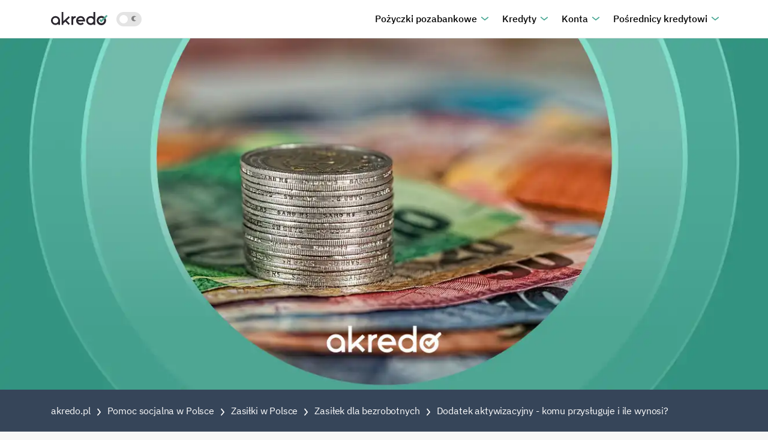

--- FILE ---
content_type: text/html
request_url: https://akredo.pl/pomoc-socjalna/zasilki/zasilek-dla-bezrobotnych/dodatek-aktywizacyjny/
body_size: 82650
content:
<!DOCTYPE html><html lang="pl-PL"><head><meta charSet="utf-8"/><meta http-equiv="x-ua-compatible" content="ie=edge"/><meta name="viewport" content="width=device-width, initial-scale=1, shrink-to-fit=no"/><script src="https://leado.pl/js/cookie-consent.js"></script><meta name="generator" content="Gatsby 4.24.1"/><meta property="og:title" content="Dodatek aktywizacyjny - najważniejsze informacja | akredo.pl" data-gatsby-head="true"/><meta name="twitter:title" content="Dodatek aktywizacyjny - najważniejsze informacja | akredo.pl" data-gatsby-head="true"/><meta name="description" content="Ile wynosi dodatek aktywizacyjny w 2026 roku? Komu przysługuje dodatek aktywizacyjny? Jak długo można otrzymywać dodatek aktywizacyjny? Dowiedz się wszystkiego o tej formie pomocy." data-gatsby-head="true"/><meta property="og:description" content="Ile wynosi dodatek aktywizacyjny w 2026 roku? Komu przysługuje dodatek aktywizacyjny? Jak długo można otrzymywać dodatek aktywizacyjny? Dowiedz się wszystkiego o tej formie pomocy." data-gatsby-head="true"/><meta name="twitter:description" content="Ile wynosi dodatek aktywizacyjny w 2026 roku? Komu przysługuje dodatek aktywizacyjny? Jak długo można otrzymywać dodatek aktywizacyjny? Dowiedz się wszystkiego o tej formie pomocy." data-gatsby-head="true"/><meta property="og:type" content="website" data-gatsby-head="true"/><meta property="og:url" content="https://akredo.pl/pomoc-socjalna/zasilki/zasilek-dla-bezrobotnych/dodatek-aktywizacyjny/" data-gatsby-head="true"/><meta property="og:locale" content="pl-PL" data-gatsby-head="true"/><meta name="twitter:card" content="summary" data-gatsby-head="true"/><meta name="twitter:creator" content="akredo" data-gatsby-head="true"/><meta name="robots" content="index,follow" data-gatsby-head="true"/><meta property="og:image" content="https://akredo.pl/social-media/blog/1508.png" data-gatsby-head="true"/><meta name="theme-color" content="#21584D"/><style data-href="/styles.a79db67d11210868b1c7.css" data-identity="gatsby-global-css">/*!
 * Bootstrap v4.2.1 (https://getbootstrap.com/)
 * Copyright 2011-2018 The Bootstrap Authors
 * Copyright 2011-2018 Twitter, Inc.
 * Licensed under MIT (https://github.com/twbs/bootstrap/blob/master/LICENSE)
 */:root{--blue:#007bff;--indigo:#6610f2;--purple:#6f42c1;--pink:#e83e8c;--red:#dc3545;--orange:#fd7e14;--yellow:#ffc107;--green:#28a745;--teal:#20c997;--cyan:#17a2b8;--white:#fff;--gray:#6c757d;--gray-dark:#343a40;--primary:#007bff;--secondary:#6c757d;--success:#28a745;--info:#17a2b8;--warning:#ffc107;--danger:#dc3545;--light:#f8f9fa;--dark:#343a40;--breakpoint-xs:0;--breakpoint-sm:576px;--breakpoint-md:768px;--breakpoint-lg:992px;--breakpoint-xl:1200px;--font-family-sans-serif:-apple-system,BlinkMacSystemFont,"Segoe UI",Roboto,"Helvetica Neue",Arial,"Noto Sans",sans-serif,"Apple Color Emoji","Segoe UI Emoji","Segoe UI Symbol","Noto Color Emoji";--font-family-monospace:SFMono-Regular,Menlo,Monaco,Consolas,"Liberation Mono","Courier New",monospace}*,:after,:before{box-sizing:border-box}html{-webkit-text-size-adjust:100%;-webkit-tap-highlight-color:rgba(0,0,0,0);font-family:sans-serif;line-height:1.15}article,aside,figcaption,figure,footer,header,hgroup,main,nav,section{display:block}body{background-color:#fff;color:#212529;font-family:-apple-system,BlinkMacSystemFont,Segoe UI,Roboto,Helvetica Neue,Arial,Noto Sans,sans-serif,Apple Color Emoji,Segoe UI Emoji,Segoe UI Symbol,Noto Color Emoji;font-size:1rem;line-height:1.5;margin:0;text-align:left}[tabindex="-1"]:focus{outline:0!important}hr{box-sizing:initial;height:0;overflow:visible}h1,h2,h3,h4,h5,h6{margin-bottom:.5rem;margin-top:0}p{margin-bottom:1rem;margin-top:0}abbr[data-original-title],abbr[title]{border-bottom:0;cursor:help;text-decoration:underline;-webkit-text-decoration:underline dotted;text-decoration:underline dotted;-webkit-text-decoration-skip-ink:none;text-decoration-skip-ink:none}address{font-style:normal;line-height:inherit}address,dl,ol,ul{margin-bottom:1rem}dl,ol,ul{margin-top:0}ol ol,ol ul,ul ol,ul ul{margin-bottom:0}dt{font-weight:700}dd{margin-bottom:.5rem;margin-left:0}blockquote{margin:0 0 1rem}b,strong{font-weight:bolder}small{font-size:80%}sub,sup{font-size:75%;line-height:0;position:relative;vertical-align:initial}sub{bottom:-.25em}sup{top:-.5em}a{background-color:initial;color:#007bff;text-decoration:none}a:hover{color:#0056b3;text-decoration:underline}a:not([href]):not([tabindex]),a:not([href]):not([tabindex]):focus,a:not([href]):not([tabindex]):hover{color:inherit;text-decoration:none}a:not([href]):not([tabindex]):focus{outline:0}code,kbd,pre,samp{font-family:SFMono-Regular,Menlo,Monaco,Consolas,Liberation Mono,Courier New,monospace;font-size:1em}pre{margin-bottom:1rem;margin-top:0;overflow:auto}figure{margin:0 0 1rem}img{border-style:none}img,svg{vertical-align:middle}svg{overflow:hidden}caption{caption-side:bottom;color:#6c757d;padding-bottom:.75rem;padding-top:.75rem;text-align:left}th{text-align:inherit}label{display:inline-block;margin-bottom:.5rem}button{border-radius:0}button:focus{outline:1px dotted;outline:5px auto -webkit-focus-ring-color}button,input,optgroup,select,textarea{font-family:inherit;font-size:inherit;line-height:inherit;margin:0}button,input{overflow:visible}button,select{text-transform:none}[type=button],[type=reset],[type=submit],button{-webkit-appearance:button}[type=button]::-moz-focus-inner,[type=reset]::-moz-focus-inner,[type=submit]::-moz-focus-inner,button::-moz-focus-inner{border-style:none;padding:0}input[type=checkbox],input[type=radio]{box-sizing:border-box;padding:0}input[type=date],input[type=datetime-local],input[type=month],input[type=time]{-webkit-appearance:listbox}textarea{overflow:auto;resize:vertical}fieldset{border:0;margin:0;min-width:0;padding:0}legend{color:inherit;display:block;font-size:1.5rem;line-height:inherit;margin-bottom:.5rem;max-width:100%;padding:0;white-space:normal;width:100%}progress{vertical-align:initial}[type=number]::-webkit-inner-spin-button,[type=number]::-webkit-outer-spin-button{height:auto}[type=search]{-webkit-appearance:none;outline-offset:-2px}[type=search]::-webkit-search-decoration{-webkit-appearance:none}::-webkit-file-upload-button{-webkit-appearance:button;font:inherit}output{display:inline-block}summary{cursor:pointer;display:list-item}template{display:none}[hidden]{display:none!important}.b-Av6RE1,.b-Mal0tB,.b-\+eNOYK,.b-j5G1\+c,.b-lcnCaU,.b-z0qnKz,h1,h2,h3,h4,h5,h6{color:inherit;font-family:inherit;font-weight:500;line-height:1.2;margin-bottom:.5rem}.b-\+eNOYK,h1{font-size:2.5rem}.b-Av6RE1,h2{font-size:2rem}.b-lcnCaU,h3{font-size:1.75rem}.b-z0qnKz,h4{font-size:1.5rem}.b-Mal0tB,h5{font-size:1.25rem}.b-j5G1\+c,h6{font-size:1rem}.b-06x9IP{font-size:1.25rem;font-weight:300}.b-x6kk8B{font-size:6rem}.b-CPhibe,.b-x6kk8B{font-weight:300;line-height:1.2}.b-CPhibe{font-size:5.5rem}.b-sttBz1{font-size:4.5rem}.b-RxBnAL,.b-sttBz1{font-weight:300;line-height:1.2}.b-RxBnAL{font-size:3.5rem}hr{border:0;border-top:1px solid rgba(0,0,0,.1);margin-bottom:1rem;margin-top:1rem}.b-4paP6K,small{font-size:80%;font-weight:400}.b-3bqHMO,mark{background-color:#fcf8e3;padding:.2em}.b-C0Iosv,.b-NNHqO6{list-style:none;padding-left:0}.b-t35DQ1{display:inline-block}.b-t35DQ1:not(:last-child){margin-right:.5rem}.b-W66LN4{font-size:90%;text-transform:uppercase}.b-A34IcS{font-size:1.25rem;margin-bottom:1rem}.b-gZbJDo{color:#6c757d;display:block;font-size:80%}.b-gZbJDo:before{content:"\2014\00A0"}.b-GykD95,.b-cLDaoA{height:auto;max-width:100%}.b-cLDaoA{background-color:#fff;border:1px solid #dee2e6;border-radius:.25rem;padding:.25rem}.b-xzQFiD{display:inline-block}.b-sol8dR{line-height:1;margin-bottom:.5rem}.b-5Iake4{color:#6c757d;font-size:90%}code{color:#e83e8c;font-size:87.5%;word-break:break-word}a>code{color:inherit}kbd{background-color:#212529;border-radius:.2rem;color:#fff;font-size:87.5%;padding:.2rem .4rem}kbd kbd{font-size:100%;font-weight:700;padding:0}pre{color:#212529;display:block;font-size:87.5%}pre code{color:inherit;font-size:inherit;word-break:normal}.b-4N08uO{max-height:340px;overflow-y:scroll}.b-bgPp1O{margin-left:auto;margin-right:auto;padding-left:15px;padding-right:15px;width:100%}@media (min-width:576px){.b-bgPp1O{max-width:540px}}@media (min-width:768px){.b-bgPp1O{max-width:720px}}@media (min-width:992px){.b-bgPp1O{max-width:960px}}@media (min-width:1200px){.b-bgPp1O{max-width:1140px}}.b-WmKEOE{margin-left:auto;margin-right:auto;padding-left:15px;padding-right:15px;width:100%}.b-lq3eZe{display:flex;flex-wrap:wrap;margin-left:-15px;margin-right:-15px}.b--2roiw{margin-left:0;margin-right:0}.b--2roiw>.b-LW1xKB,.b--2roiw>[class*=col-]{padding-left:0;padding-right:0}.b--DwEvJ,.b-1w1kpB,.b-28hm6d,.b-5bKVW4,.b-61eaEz,.b-6G9Nuq,.b-6IMFjD,.b-7eNIns,.b-8PFmy9,.b-8eS8u6,.b-9gP48-,.b-CRK1hN,.b-D6HhaG,.b-EIkBfv,.b-Em5eai,.b-FU0vhg,.b-G-GlLL,.b-GiRyfN,.b-GnX0hX,.b-J6QD8S,.b-JflY9V,.b-K-f2YR,.b-KdDahG,.b-LHEUIT,.b-LW1xKB,.b-ME59FL,.b-MjLw8x,.b-Mm50Aj,.b-Ndlrjh,.b-O0AS3-,.b-OL4tUc,.b-OXxaL0,.b-P7zj-a,.b-PvDouP,.b-QrAhUx,.b-StyWe4,.b-SvQx1r,.b-TyiieG,.b-UuchGe,.b-VxOxCk,.b-W8LIlu,.b-W8N-Pr,.b-WqdbXv,.b-YlI-mJ,.b-Z\+Ldf5,.b-ZrNfMM,.b-bhjhXJ,.b-eYpTA1,.b-ftejF2,.b-goZ8fE,.b-h72STD,.b-kFL1Wx,.b-kgkvPJ,.b-l3kI6e,.b-m02wwc,.b-mGcYY6,.b-obPvKn,.b-otnGGi,.b-qGefKc,.b-sN1xh5,.b-t4\+rhd,.b-tqaH3l,.b-u9VHnn,.b-urN-\+C,.b-utAbl8,.b-w5A9Tu,.b-wenf2U,.b-x0Uk2L,.b-xvryEB,.b-y3tq7S{padding-left:15px;padding-right:15px;position:relative;width:100%}.b-LW1xKB{flex-basis:0;flex-grow:1;max-width:100%}.b-VxOxCk{flex:0 0 auto;max-width:100%;width:auto}.b-P7zj-a{flex:0 0 8.333333%;max-width:8.333333%}.b-Mm50Aj{flex:0 0 16.666667%;max-width:16.666667%}.b-urN-\+C{flex:0 0 25%;max-width:25%}.b-6IMFjD{flex:0 0 33.333333%;max-width:33.333333%}.b-obPvKn{flex:0 0 41.666667%;max-width:41.666667%}.b-EIkBfv{flex:0 0 50%;max-width:50%}.b-tqaH3l{flex:0 0 58.333333%;max-width:58.333333%}.b-qGefKc{flex:0 0 66.666667%;max-width:66.666667%}.b-UuchGe{flex:0 0 75%;max-width:75%}.b-bhjhXJ{flex:0 0 83.333333%;max-width:83.333333%}.b-8eS8u6{flex:0 0 91.666667%;max-width:91.666667%}.b-8PFmy9{flex:0 0 100%;max-width:100%}.b-asvhkB{order:-1}.b-j6XGFy{order:13}.b-bmyZjK{order:0}.b-Ws5wW2{order:1}.b-Zh4daI{order:2}.b-ydP2PM{order:3}.b-9-xbE8{order:4}.b-vrD2xH{order:5}.b-Mo6wGO{order:6}.b-l2NlJO{order:7}.b-5x2x-3{order:8}.b-NeDbgD{order:9}.b-Il\+DWU{order:10}.b-mAxSGz{order:11}.b-isF95G{order:12}.b-7gSeRP{margin-left:8.333333%}.b-0qBo2-{margin-left:16.666667%}.b-O1ZlSx{margin-left:25%}.b-wf6bnJ{margin-left:33.333333%}.b-mg9xB2{margin-left:41.666667%}.b-H5haIG{margin-left:50%}.b-8sf6Qt{margin-left:58.333333%}.b-EediR9{margin-left:66.666667%}.b-CP6bEf{margin-left:75%}.b-rDVO3x{margin-left:83.333333%}.b-im7Z\+5{margin-left:91.666667%}@media (min-width:576px){.b-wenf2U{flex-basis:0;flex-grow:1;max-width:100%}.b-utAbl8{flex:0 0 auto;max-width:100%;width:auto}.b-OL4tUc{flex:0 0 8.333333%;max-width:8.333333%}.b-ftejF2{flex:0 0 16.666667%;max-width:16.666667%}.b-J6QD8S{flex:0 0 25%;max-width:25%}.b-LHEUIT{flex:0 0 33.333333%;max-width:33.333333%}.b-ME59FL{flex:0 0 41.666667%;max-width:41.666667%}.b-m02wwc{flex:0 0 50%;max-width:50%}.b-TyiieG{flex:0 0 58.333333%;max-width:58.333333%}.b-O0AS3-{flex:0 0 66.666667%;max-width:66.666667%}.b-mGcYY6{flex:0 0 75%;max-width:75%}.b-Ndlrjh{flex:0 0 83.333333%;max-width:83.333333%}.b-y3tq7S{flex:0 0 91.666667%;max-width:91.666667%}.b-W8LIlu{flex:0 0 100%;max-width:100%}.b-qdELgF{order:-1}.b-27SONz{order:13}.b-dzo0Vr{order:0}.b-wZ7O4f{order:1}.b-GrGMwd{order:2}.b-ZQR\+68{order:3}.b-X7F0KS{order:4}.b-jmoy8T{order:5}.b-jm0o80{order:6}.b-LUTL1Y{order:7}.b-HnZfo\+{order:8}.b-3d-Y5I{order:9}.b-iO7C-1{order:10}.b-C5Vsuw{order:11}.b-B7kgsd{order:12}.b-YSzWhR{margin-left:0}.b-0iiyHU{margin-left:8.333333%}.b-V1rmVf{margin-left:16.666667%}.b-t-2SsX{margin-left:25%}.b-C3OE\+D{margin-left:33.333333%}.b-aUi1jk{margin-left:41.666667%}.b-HwPWpY{margin-left:50%}.b-MHXOtU{margin-left:58.333333%}.b-634La4{margin-left:66.666667%}.b-b51Nuq{margin-left:75%}.b-RgcvG9{margin-left:83.333333%}.b-ZC1NBX{margin-left:91.666667%}}@media (min-width:768px){.b-StyWe4{flex-basis:0;flex-grow:1;max-width:100%}.b-28hm6d{flex:0 0 auto;max-width:100%;width:auto}.b-GiRyfN{flex:0 0 8.333333%;max-width:8.333333%}.b-7eNIns{flex:0 0 16.666667%;max-width:16.666667%}.b-u9VHnn{flex:0 0 25%;max-width:25%}.b-kgkvPJ{flex:0 0 33.333333%;max-width:33.333333%}.b-5bKVW4{flex:0 0 41.666667%;max-width:41.666667%}.b-WqdbXv{flex:0 0 50%;max-width:50%}.b-Em5eai{flex:0 0 58.333333%;max-width:58.333333%}.b-ZrNfMM{flex:0 0 66.666667%;max-width:66.666667%}.b-xvryEB{flex:0 0 75%;max-width:75%}.b--DwEvJ{flex:0 0 83.333333%;max-width:83.333333%}.b-eYpTA1{flex:0 0 91.666667%;max-width:91.666667%}.b-otnGGi{flex:0 0 100%;max-width:100%}.b-i0fo4A{order:-1}.b-ThNCo\+{order:13}.b-O3spJH{order:0}.b-JUaiZT{order:1}.b-j18SJv{order:2}.b-g\+lAFk{order:3}.b-zJ9Grj{order:4}.b-ioL\+VW{order:5}.b-wZvnvw{order:6}.b-3xRSpD{order:7}.b-nQa167{order:8}.b-\+vonjz{order:9}.b-APSVpU{order:10}.b-DS3ZsH{order:11}.b-4I9Z74{order:12}.b-lsytyh{margin-left:0}.b-dBtqsn{margin-left:8.333333%}.b-imNNzo{margin-left:16.666667%}.b-ALjybP{margin-left:25%}.b-iV8Aoz{margin-left:33.333333%}.b-Prbf8d{margin-left:41.666667%}.b-WCih88{margin-left:50%}.b-98aL\+Y{margin-left:58.333333%}.b-zZJNhg{margin-left:66.666667%}.b-bFxeZN{margin-left:75%}.b-46TleU{margin-left:83.333333%}.b-F\+3ZSw{margin-left:91.666667%}}@media (min-width:992px){.b-GnX0hX{flex-basis:0;flex-grow:1;max-width:100%}.b-9gP48-{flex:0 0 auto;max-width:100%;width:auto}.b-PvDouP{flex:0 0 8.333333%;max-width:8.333333%}.b-W8N-Pr{flex:0 0 16.666667%;max-width:16.666667%}.b-SvQx1r{flex:0 0 25%;max-width:25%}.b-K-f2YR{flex:0 0 33.333333%;max-width:33.333333%}.b-sN1xh5{flex:0 0 41.666667%;max-width:41.666667%}.b-1w1kpB{flex:0 0 50%;max-width:50%}.b-Z\+Ldf5{flex:0 0 58.333333%;max-width:58.333333%}.b-JflY9V{flex:0 0 66.666667%;max-width:66.666667%}.b-t4\+rhd{flex:0 0 75%;max-width:75%}.b-KdDahG{flex:0 0 83.333333%;max-width:83.333333%}.b-G-GlLL{flex:0 0 91.666667%;max-width:91.666667%}.b-goZ8fE{flex:0 0 100%;max-width:100%}.b-BcXyDc{order:-1}.b-uBCosU{order:13}.b-XYNr7J{order:0}.b-dm7BKb{order:1}.b-wGcbht{order:2}.b-oxLYOr{order:3}.b-jbL02v{order:4}.b-Pwhj\+e{order:5}.b-kl5u0W{order:6}.b-cG5m6Q{order:7}.b-novOPW{order:8}.b-08YCD8{order:9}.b-yr1jp\+{order:10}.b-cN9GMm{order:11}.b-kHSSMS{order:12}.b-8pjAbr{margin-left:0}.b-sFJRnA{margin-left:8.333333%}.b-EvAgzV{margin-left:16.666667%}.b-RMN8iD{margin-left:25%}.b-\+1Nl2P{margin-left:33.333333%}.b-of8gVZ{margin-left:41.666667%}.b-jSWPUV{margin-left:50%}.b-ALsCJs{margin-left:58.333333%}.b-cmY57G{margin-left:66.666667%}.b-ph0u3R{margin-left:75%}.b-QmNdf8{margin-left:83.333333%}.b-fhbkMJ{margin-left:91.666667%}}@media (min-width:1200px){.b-CRK1hN{flex-basis:0;flex-grow:1;max-width:100%}.b-w5A9Tu{flex:0 0 auto;max-width:100%;width:auto}.b-OXxaL0{flex:0 0 8.333333%;max-width:8.333333%}.b-l3kI6e{flex:0 0 16.666667%;max-width:16.666667%}.b-x0Uk2L{flex:0 0 25%;max-width:25%}.b-FU0vhg{flex:0 0 33.333333%;max-width:33.333333%}.b-D6HhaG{flex:0 0 41.666667%;max-width:41.666667%}.b-h72STD{flex:0 0 50%;max-width:50%}.b-6G9Nuq{flex:0 0 58.333333%;max-width:58.333333%}.b-YlI-mJ{flex:0 0 66.666667%;max-width:66.666667%}.b-QrAhUx{flex:0 0 75%;max-width:75%}.b-kFL1Wx{flex:0 0 83.333333%;max-width:83.333333%}.b-MjLw8x{flex:0 0 91.666667%;max-width:91.666667%}.b-61eaEz{flex:0 0 100%;max-width:100%}.b-8iem5a{order:-1}.b-MHUJMZ{order:13}.b-0bMf0a{order:0}.b-6XunJg{order:1}.b-3T4qfw{order:2}.b-eqSnzM{order:3}.b-X0euR3{order:4}.b-oN2qnq{order:5}.b-2nqqM9{order:6}.b-Yxbrb2{order:7}.b-Jbtvar{order:8}.b-\+iQuHu{order:9}.b-yBkBzJ{order:10}.b-K93ULt{order:11}.b-jisgwT{order:12}.b-wqoVYL{margin-left:0}.b-voLQis{margin-left:8.333333%}.b-NvD5YN{margin-left:16.666667%}.b-C\+4ldG{margin-left:25%}.b-tVnqSu{margin-left:33.333333%}.b-bdMlzH{margin-left:41.666667%}.b-\+yuRjp{margin-left:50%}.b-ruCk1-{margin-left:58.333333%}.b-1xjDMn{margin-left:66.666667%}.b-GFGqog{margin-left:75%}.b-cgHIqk{margin-left:83.333333%}.b-yWcvfM{margin-left:91.666667%}}.b-9g7umu{background-color:initial;margin-bottom:1rem;width:100%}.b-9g7umu td,.b-9g7umu th{border-top:1px solid #dee2e6;padding:.75rem;vertical-align:top}.b-9g7umu thead th{border-bottom:2px solid #dee2e6;vertical-align:bottom}.b-9g7umu tbody+tbody{border-top:2px solid #dee2e6}.b-9g7umu .b-9g7umu{background-color:#fff}.b-R\+\+mwm td,.b-R\+\+mwm th{padding:.3rem}.b-TFdXoy,.b-TFdXoy td,.b-TFdXoy th{border:1px solid #dee2e6}.b-TFdXoy thead td,.b-TFdXoy thead th{border-bottom-width:2px}.b-nUGqMx tbody+tbody,.b-nUGqMx td,.b-nUGqMx th,.b-nUGqMx thead th{border:0}.b-b69mqB tbody tr:nth-of-type(odd){background-color:rgba(0,0,0,.05)}.b-yQKVfH tbody tr:hover{background-color:rgba(0,0,0,.075)}.b-4eUWrh,.b-4eUWrh>td,.b-4eUWrh>th{background-color:#b8daff}.b-4eUWrh tbody+tbody,.b-4eUWrh td,.b-4eUWrh th,.b-4eUWrh thead th{border-color:#7abaff}.b-yQKVfH .b-4eUWrh:hover,.b-yQKVfH .b-4eUWrh:hover>td,.b-yQKVfH .b-4eUWrh:hover>th{background-color:#9fcdff}.b-glrNFX,.b-glrNFX>td,.b-glrNFX>th{background-color:#d6d8db}.b-glrNFX tbody+tbody,.b-glrNFX td,.b-glrNFX th,.b-glrNFX thead th{border-color:#b3b7bb}.b-yQKVfH .b-glrNFX:hover,.b-yQKVfH .b-glrNFX:hover>td,.b-yQKVfH .b-glrNFX:hover>th{background-color:#c8cbcf}.b-dKAoAf,.b-dKAoAf>td,.b-dKAoAf>th{background-color:#c3e6cb}.b-dKAoAf tbody+tbody,.b-dKAoAf td,.b-dKAoAf th,.b-dKAoAf thead th{border-color:#8fd19e}.b-yQKVfH .b-dKAoAf:hover,.b-yQKVfH .b-dKAoAf:hover>td,.b-yQKVfH .b-dKAoAf:hover>th{background-color:#b1dfbb}.b-jTAu0P,.b-jTAu0P>td,.b-jTAu0P>th{background-color:#bee5eb}.b-jTAu0P tbody+tbody,.b-jTAu0P td,.b-jTAu0P th,.b-jTAu0P thead th{border-color:#86cfda}.b-yQKVfH .b-jTAu0P:hover,.b-yQKVfH .b-jTAu0P:hover>td,.b-yQKVfH .b-jTAu0P:hover>th{background-color:#abdde5}.b-Lajixn,.b-Lajixn>td,.b-Lajixn>th{background-color:#ffeeba}.b-Lajixn tbody+tbody,.b-Lajixn td,.b-Lajixn th,.b-Lajixn thead th{border-color:#ffdf7e}.b-yQKVfH .b-Lajixn:hover,.b-yQKVfH .b-Lajixn:hover>td,.b-yQKVfH .b-Lajixn:hover>th{background-color:#ffe8a1}.b-yZGwTC,.b-yZGwTC>td,.b-yZGwTC>th{background-color:#f5c6cb}.b-yZGwTC tbody+tbody,.b-yZGwTC td,.b-yZGwTC th,.b-yZGwTC thead th{border-color:#ed969e}.b-yQKVfH .b-yZGwTC:hover,.b-yQKVfH .b-yZGwTC:hover>td,.b-yQKVfH .b-yZGwTC:hover>th{background-color:#f1b0b7}.b-oDPxcj,.b-oDPxcj>td,.b-oDPxcj>th{background-color:#fdfdfe}.b-oDPxcj tbody+tbody,.b-oDPxcj td,.b-oDPxcj th,.b-oDPxcj thead th{border-color:#fbfcfc}.b-yQKVfH .b-oDPxcj:hover,.b-yQKVfH .b-oDPxcj:hover>td,.b-yQKVfH .b-oDPxcj:hover>th{background-color:#ececf6}.b-KYee6u,.b-KYee6u>td,.b-KYee6u>th{background-color:#c6c8ca}.b-KYee6u tbody+tbody,.b-KYee6u td,.b-KYee6u th,.b-KYee6u thead th{border-color:#95999c}.b-yQKVfH .b-KYee6u:hover,.b-yQKVfH .b-KYee6u:hover>td,.b-yQKVfH .b-KYee6u:hover>th{background-color:#b9bbbe}.b-bINFyX,.b-bINFyX>td,.b-bINFyX>th,.b-yQKVfH .b-bINFyX:hover,.b-yQKVfH .b-bINFyX:hover>td,.b-yQKVfH .b-bINFyX:hover>th{background-color:rgba(0,0,0,.075)}.b-9g7umu .b-nwgbfS th{background-color:#212529;border-color:#32383e;color:#fff}.b-9g7umu .b-5-w5Pu th{background-color:#e9ecef;border-color:#dee2e6;color:#495057}.b-KYee6u{background-color:#212529;color:#fff}.b-KYee6u td,.b-KYee6u th,.b-KYee6u thead th{border-color:#32383e}.b-KYee6u.b-TFdXoy{border:0}.b-KYee6u.b-b69mqB tbody tr:nth-of-type(odd){background-color:hsla(0,0%,100%,.05)}.b-KYee6u.b-yQKVfH tbody tr:hover{background-color:hsla(0,0%,100%,.075)}@media (max-width:575.98px){.b-fEggTw{-webkit-overflow-scrolling:touch;-ms-overflow-style:-ms-autohiding-scrollbar;display:block;overflow-x:auto;width:100%}.b-fEggTw>.b-TFdXoy{border:0}}@media (max-width:767.98px){.b-vivKSb{-webkit-overflow-scrolling:touch;-ms-overflow-style:-ms-autohiding-scrollbar;display:block;overflow-x:auto;width:100%}.b-vivKSb>.b-TFdXoy{border:0}}@media (max-width:991.98px){.b-GcMG\+V{-webkit-overflow-scrolling:touch;-ms-overflow-style:-ms-autohiding-scrollbar;display:block;overflow-x:auto;width:100%}.b-GcMG\+V>.b-TFdXoy{border:0}}@media (max-width:1199.98px){.b-5NYUaG{-webkit-overflow-scrolling:touch;-ms-overflow-style:-ms-autohiding-scrollbar;display:block;overflow-x:auto;width:100%}.b-5NYUaG>.b-TFdXoy{border:0}}.b-3DCuyp{-webkit-overflow-scrolling:touch;-ms-overflow-style:-ms-autohiding-scrollbar;display:block;overflow-x:auto;width:100%}.b-3DCuyp>.b-TFdXoy{border:0}.b-8h8qMx{background-clip:padding-box;background-color:#fff;border:1px solid #ced4da;border-radius:.25rem;color:#495057;display:block;font-size:1rem;font-weight:400;height:calc(2.25rem + 2px);line-height:1.5;padding:.375rem .75rem;transition:border-color .15s ease-in-out,box-shadow .15s ease-in-out;width:100%}@media screen and (prefers-reduced-motion:reduce){.b-8h8qMx{transition:none}}.b-8h8qMx::-ms-expand{background-color:initial;border:0}.b-8h8qMx:focus{background-color:#fff;border-color:#80bdff;box-shadow:0 0 0 .2rem rgba(0,123,255,.25);color:#495057;outline:0}.b-8h8qMx::-webkit-input-placeholder{color:#6c757d;opacity:1}.b-8h8qMx::placeholder{color:#6c757d;opacity:1}.b-8h8qMx:disabled,.b-8h8qMx[readonly]{background-color:#e9ecef;opacity:1}select.b-8h8qMx:focus::-ms-value{background-color:#fff;color:#495057}.b-AQvIAA,.b-xmQWeF{display:block;width:100%}.b-YmYrQE{font-size:inherit;line-height:1.5;margin-bottom:0;padding-bottom:calc(.375rem + 1px);padding-top:calc(.375rem + 1px)}.b-KovoCf{font-size:1.25rem;line-height:1.5;padding-bottom:calc(.5rem + 1px);padding-top:calc(.5rem + 1px)}.b-XF5TuP{font-size:.875rem;line-height:1.5;padding-bottom:calc(.25rem + 1px);padding-top:calc(.25rem + 1px)}.b--EWi9F{background-color:initial;border:solid transparent;border-width:1px 0;color:#212529;display:block;line-height:1.5;margin-bottom:0;padding-bottom:.375rem;padding-top:.375rem;width:100%}.b--EWi9F.b-o-44vc,.b--EWi9F.b-pzgUpX{padding-left:0;padding-right:0}.b-o-44vc{border-radius:.2rem;font-size:.875rem;height:calc(1.8125rem + 2px);line-height:1.5;padding:.25rem .5rem}.b-pzgUpX{border-radius:.3rem;font-size:1.25rem;height:calc(2.875rem + 2px);line-height:1.5;padding:.5rem 1rem}select.b-8h8qMx[multiple],select.b-8h8qMx[size],textarea.b-8h8qMx{height:auto}.b-xCRXyD{margin-bottom:1rem}.b-Pk22b8{display:block;margin-top:.25rem}.b-CAtb-W{display:flex;flex-wrap:wrap;margin-left:-5px;margin-right:-5px}.b-CAtb-W>.b-LW1xKB,.b-CAtb-W>[class*=col-]{padding-left:5px;padding-right:5px}.b-zxyTEN{display:block;padding-left:1.25rem;position:relative}.b--ytUBV{margin-left:-1.25rem;margin-top:.3rem;position:absolute}.b--ytUBV:disabled~.b-vuFZjO{color:#6c757d}.b-vuFZjO{margin-bottom:0}.b-\+6YXvh{align-items:center;display:inline-flex;margin-right:.75rem;padding-left:0}.b-\+6YXvh .b--ytUBV{margin-left:0;margin-right:.3125rem;margin-top:0;position:static}.b-P7T9H1{color:#28a745;display:none;font-size:80%;margin-top:.25rem;width:100%}.b-HAb1DA{background-color:rgba(40,167,69,.9);border-radius:.25rem;color:#fff;display:none;font-size:.875rem;line-height:1.5;margin-top:.1rem;max-width:100%;padding:.25rem .5rem;position:absolute;top:100%;z-index:5}.b-8h8qMx.b-sZ2FXw,.b-AJ9GUI .b-8h8qMx:valid{background-image:url("data:image/svg+xml;charset=utf-8,%3Csvg xmlns='http://www.w3.org/2000/svg' viewBox='0 0 8 8'%3E%3Cpath fill='%2328a745' d='M2.3 6.73.6 4.53c-.4-1.04.46-1.4 1.1-.8l1.1 1.4 3.4-3.8c.6-.63 1.6-.27 1.2.7l-4 4.6c-.43.5-.8.4-1.1.1z'/%3E%3C/svg%3E");background-position:center right .5625rem;background-repeat:no-repeat;background-size:1.125rem 1.125rem;border-color:#28a745;padding-right:2.25rem}.b-8h8qMx.b-sZ2FXw:focus,.b-AJ9GUI .b-8h8qMx:valid:focus{border-color:#28a745;box-shadow:0 0 0 .2rem rgba(40,167,69,.25)}.b-8h8qMx.b-sZ2FXw~.b-HAb1DA,.b-8h8qMx.b-sZ2FXw~.b-P7T9H1,.b-AJ9GUI .b-8h8qMx:valid~.b-HAb1DA,.b-AJ9GUI .b-8h8qMx:valid~.b-P7T9H1{display:block}.b-AJ9GUI textarea.b-8h8qMx:valid,textarea.b-8h8qMx.b-sZ2FXw{background-position:top .5625rem right .5625rem;padding-right:2.25rem}.b-6aICqJ.b-sZ2FXw,.b-AJ9GUI .b-6aICqJ:valid{background:url("data:image/svg+xml;charset=utf-8,%3Csvg xmlns='http://www.w3.org/2000/svg' viewBox='0 0 4 5'%3E%3Cpath fill='%23343a40' d='M2 0 0 2h4zm0 5L0 3h4z'/%3E%3C/svg%3E") no-repeat right .75rem center/8px 10px,url("data:image/svg+xml;charset=utf-8,%3Csvg xmlns='http://www.w3.org/2000/svg' viewBox='0 0 8 8'%3E%3Cpath fill='%2328a745' d='M2.3 6.73.6 4.53c-.4-1.04.46-1.4 1.1-.8l1.1 1.4 3.4-3.8c.6-.63 1.6-.27 1.2.7l-4 4.6c-.43.5-.8.4-1.1.1z'/%3E%3C/svg%3E") no-repeat center right 1.75rem/1.125rem 1.125rem;border-color:#28a745;padding-right:3.4375rem}.b-6aICqJ.b-sZ2FXw:focus,.b-AJ9GUI .b-6aICqJ:valid:focus{border-color:#28a745;box-shadow:0 0 0 .2rem rgba(40,167,69,.25)}.b-6aICqJ.b-sZ2FXw~.b-HAb1DA,.b-6aICqJ.b-sZ2FXw~.b-P7T9H1,.b-AJ9GUI .b-6aICqJ:valid~.b-HAb1DA,.b-AJ9GUI .b-6aICqJ:valid~.b-P7T9H1{display:block}.b-AJ9GUI .b-AQvIAA:valid~.b-HAb1DA,.b-AJ9GUI .b-AQvIAA:valid~.b-P7T9H1,.b-AQvIAA.b-sZ2FXw~.b-HAb1DA,.b-AQvIAA.b-sZ2FXw~.b-P7T9H1{display:block}.b--ytUBV.b-sZ2FXw~.b-vuFZjO,.b-AJ9GUI .b--ytUBV:valid~.b-vuFZjO{color:#28a745}.b--ytUBV.b-sZ2FXw~.b-HAb1DA,.b--ytUBV.b-sZ2FXw~.b-P7T9H1,.b-AJ9GUI .b--ytUBV:valid~.b-HAb1DA,.b-AJ9GUI .b--ytUBV:valid~.b-P7T9H1{display:block}.b-AJ9GUI .b-qiOgpl:valid~.b-Ea0jiY,.b-qiOgpl.b-sZ2FXw~.b-Ea0jiY{color:#28a745}.b-AJ9GUI .b-qiOgpl:valid~.b-Ea0jiY:before,.b-qiOgpl.b-sZ2FXw~.b-Ea0jiY:before{border-color:#28a745}.b-AJ9GUI .b-qiOgpl:valid~.b-HAb1DA,.b-AJ9GUI .b-qiOgpl:valid~.b-P7T9H1,.b-qiOgpl.b-sZ2FXw~.b-HAb1DA,.b-qiOgpl.b-sZ2FXw~.b-P7T9H1{display:block}.b-AJ9GUI .b-qiOgpl:valid:checked~.b-Ea0jiY:before,.b-qiOgpl.b-sZ2FXw:checked~.b-Ea0jiY:before{background-color:#34ce57;border-color:#34ce57}.b-AJ9GUI .b-qiOgpl:valid:focus~.b-Ea0jiY:before,.b-qiOgpl.b-sZ2FXw:focus~.b-Ea0jiY:before{box-shadow:0 0 0 .2rem rgba(40,167,69,.25)}.b-AJ9GUI .b-qiOgpl:valid:focus:not(:checked)~.b-Ea0jiY:before,.b-qiOgpl.b-sZ2FXw:focus:not(:checked)~.b-Ea0jiY:before{border-color:#28a745}.b-AJ9GUI .b-fshbSX:valid~.b-E0AllV,.b-fshbSX.b-sZ2FXw~.b-E0AllV{border-color:#28a745}.b-AJ9GUI .b-fshbSX:valid~.b-HAb1DA,.b-AJ9GUI .b-fshbSX:valid~.b-P7T9H1,.b-fshbSX.b-sZ2FXw~.b-HAb1DA,.b-fshbSX.b-sZ2FXw~.b-P7T9H1{display:block}.b-AJ9GUI .b-fshbSX:valid:focus~.b-E0AllV,.b-fshbSX.b-sZ2FXw:focus~.b-E0AllV{border-color:#28a745;box-shadow:0 0 0 .2rem rgba(40,167,69,.25)}.b-wdF4Mr{color:#dc3545;display:none;font-size:80%;margin-top:.25rem;width:100%}.b-F6\+CIC{background-color:rgba(220,53,69,.9);border-radius:.25rem;color:#fff;display:none;font-size:.875rem;line-height:1.5;margin-top:.1rem;max-width:100%;padding:.25rem .5rem;position:absolute;top:100%;z-index:5}.b-8h8qMx.b-ROehGP,.b-AJ9GUI .b-8h8qMx:invalid{background-image:url("data:image/svg+xml;charset=utf-8,%3Csvg xmlns='http://www.w3.org/2000/svg' fill='%23dc3545' viewBox='-2 -2 7 7'%3E%3Cpath stroke='%23d9534f' d='m0 0 3 3m0-3L0 3'/%3E%3Ccircle r='.5'/%3E%3Ccircle cx='3' r='.5'/%3E%3Ccircle cy='3' r='.5'/%3E%3Ccircle cx='3' cy='3' r='.5'/%3E%3C/svg%3E");background-position:center right .5625rem;background-repeat:no-repeat;background-size:1.125rem 1.125rem;border-color:#dc3545;padding-right:2.25rem}.b-8h8qMx.b-ROehGP:focus,.b-AJ9GUI .b-8h8qMx:invalid:focus{border-color:#dc3545;box-shadow:0 0 0 .2rem rgba(220,53,69,.25)}.b-8h8qMx.b-ROehGP~.b-F6\+CIC,.b-8h8qMx.b-ROehGP~.b-wdF4Mr,.b-AJ9GUI .b-8h8qMx:invalid~.b-F6\+CIC,.b-AJ9GUI .b-8h8qMx:invalid~.b-wdF4Mr{display:block}.b-AJ9GUI textarea.b-8h8qMx:invalid,textarea.b-8h8qMx.b-ROehGP{background-position:top .5625rem right .5625rem;padding-right:2.25rem}.b-6aICqJ.b-ROehGP,.b-AJ9GUI .b-6aICqJ:invalid{background:url("data:image/svg+xml;charset=utf-8,%3Csvg xmlns='http://www.w3.org/2000/svg' viewBox='0 0 4 5'%3E%3Cpath fill='%23343a40' d='M2 0 0 2h4zm0 5L0 3h4z'/%3E%3C/svg%3E") no-repeat right .75rem center/8px 10px,url("data:image/svg+xml;charset=utf-8,%3Csvg xmlns='http://www.w3.org/2000/svg' fill='%23dc3545' viewBox='-2 -2 7 7'%3E%3Cpath stroke='%23d9534f' d='m0 0 3 3m0-3L0 3'/%3E%3Ccircle r='.5'/%3E%3Ccircle cx='3' r='.5'/%3E%3Ccircle cy='3' r='.5'/%3E%3Ccircle cx='3' cy='3' r='.5'/%3E%3C/svg%3E") no-repeat center right 1.75rem/1.125rem 1.125rem;border-color:#dc3545;padding-right:3.4375rem}.b-6aICqJ.b-ROehGP:focus,.b-AJ9GUI .b-6aICqJ:invalid:focus{border-color:#dc3545;box-shadow:0 0 0 .2rem rgba(220,53,69,.25)}.b-6aICqJ.b-ROehGP~.b-F6\+CIC,.b-6aICqJ.b-ROehGP~.b-wdF4Mr,.b-AJ9GUI .b-6aICqJ:invalid~.b-F6\+CIC,.b-AJ9GUI .b-6aICqJ:invalid~.b-wdF4Mr{display:block}.b-AJ9GUI .b-AQvIAA:invalid~.b-F6\+CIC,.b-AJ9GUI .b-AQvIAA:invalid~.b-wdF4Mr,.b-AQvIAA.b-ROehGP~.b-F6\+CIC,.b-AQvIAA.b-ROehGP~.b-wdF4Mr{display:block}.b--ytUBV.b-ROehGP~.b-vuFZjO,.b-AJ9GUI .b--ytUBV:invalid~.b-vuFZjO{color:#dc3545}.b--ytUBV.b-ROehGP~.b-F6\+CIC,.b--ytUBV.b-ROehGP~.b-wdF4Mr,.b-AJ9GUI .b--ytUBV:invalid~.b-F6\+CIC,.b-AJ9GUI .b--ytUBV:invalid~.b-wdF4Mr{display:block}.b-AJ9GUI .b-qiOgpl:invalid~.b-Ea0jiY,.b-qiOgpl.b-ROehGP~.b-Ea0jiY{color:#dc3545}.b-AJ9GUI .b-qiOgpl:invalid~.b-Ea0jiY:before,.b-qiOgpl.b-ROehGP~.b-Ea0jiY:before{border-color:#dc3545}.b-AJ9GUI .b-qiOgpl:invalid~.b-F6\+CIC,.b-AJ9GUI .b-qiOgpl:invalid~.b-wdF4Mr,.b-qiOgpl.b-ROehGP~.b-F6\+CIC,.b-qiOgpl.b-ROehGP~.b-wdF4Mr{display:block}.b-AJ9GUI .b-qiOgpl:invalid:checked~.b-Ea0jiY:before,.b-qiOgpl.b-ROehGP:checked~.b-Ea0jiY:before{background-color:#e4606d;border-color:#e4606d}.b-AJ9GUI .b-qiOgpl:invalid:focus~.b-Ea0jiY:before,.b-qiOgpl.b-ROehGP:focus~.b-Ea0jiY:before{box-shadow:0 0 0 .2rem rgba(220,53,69,.25)}.b-AJ9GUI .b-qiOgpl:invalid:focus:not(:checked)~.b-Ea0jiY:before,.b-qiOgpl.b-ROehGP:focus:not(:checked)~.b-Ea0jiY:before{border-color:#dc3545}.b-AJ9GUI .b-fshbSX:invalid~.b-E0AllV,.b-fshbSX.b-ROehGP~.b-E0AllV{border-color:#dc3545}.b-AJ9GUI .b-fshbSX:invalid~.b-F6\+CIC,.b-AJ9GUI .b-fshbSX:invalid~.b-wdF4Mr,.b-fshbSX.b-ROehGP~.b-F6\+CIC,.b-fshbSX.b-ROehGP~.b-wdF4Mr{display:block}.b-AJ9GUI .b-fshbSX:invalid:focus~.b-E0AllV,.b-fshbSX.b-ROehGP:focus~.b-E0AllV{border-color:#dc3545;box-shadow:0 0 0 .2rem rgba(220,53,69,.25)}.b-VRIjLv{align-items:center;display:flex;flex-flow:row wrap}.b-VRIjLv .b-zxyTEN{width:100%}@media (min-width:576px){.b-VRIjLv label{justify-content:center}.b-VRIjLv .b-xCRXyD,.b-VRIjLv label{align-items:center;display:flex;margin-bottom:0}.b-VRIjLv .b-xCRXyD{flex:0 0 auto;flex-flow:row wrap}.b-VRIjLv .b-8h8qMx{vertical-align:middle;width:auto}.b-VRIjLv .b--EWi9F,.b-VRIjLv .b-8h8qMx{display:inline-block}.b-VRIjLv .b-6aICqJ,.b-VRIjLv .b-uXOHq1{width:auto}.b-VRIjLv .b-zxyTEN{align-items:center;display:flex;justify-content:center;padding-left:0;width:auto}.b-VRIjLv .b--ytUBV{margin-left:0;margin-right:.25rem;margin-top:0;position:relative}.b-VRIjLv .b-yVa5iW{align-items:center;justify-content:center}.b-VRIjLv .b-Ea0jiY{margin-bottom:0}}.b-sj6DJY{background-color:initial;border:1px solid transparent;border-radius:.25rem;color:#212529;display:inline-block;font-size:1rem;font-weight:400;line-height:1.5;padding:.375rem .75rem;text-align:center;transition:color .15s ease-in-out,background-color .15s ease-in-out,border-color .15s ease-in-out,box-shadow .15s ease-in-out;-webkit-user-select:none;user-select:none;vertical-align:middle}@media screen and (prefers-reduced-motion:reduce){.b-sj6DJY{transition:none}}.b-sj6DJY:hover{color:#212529;text-decoration:none}.b-sj6DJY.b-ffNAKr,.b-sj6DJY:focus{box-shadow:0 0 0 .2rem rgba(0,123,255,.25);outline:0}.b-sj6DJY.b-BM6Gf6,.b-sj6DJY:disabled{opacity:.65}.b-sj6DJY:not(:disabled):not(.b-BM6Gf6){cursor:pointer}a.b-sj6DJY.b-BM6Gf6,fieldset:disabled a.b-sj6DJY{pointer-events:none}.b-HZcFt2{background-color:#007bff;border-color:#007bff;color:#fff}.b-HZcFt2:hover{background-color:#0069d9;border-color:#0062cc;color:#fff}.b-HZcFt2.b-ffNAKr,.b-HZcFt2:focus{box-shadow:0 0 0 .2rem rgba(38,143,255,.5)}.b-HZcFt2.b-BM6Gf6,.b-HZcFt2:disabled{background-color:#007bff;border-color:#007bff;color:#fff}.b-HZcFt2:not(:disabled):not(.b-BM6Gf6).b-RvN\+FT,.b-HZcFt2:not(:disabled):not(.b-BM6Gf6):active,.b-PBnKDH>.b-HZcFt2.b-gx5-b0{background-color:#0062cc;border-color:#005cbf;color:#fff}.b-HZcFt2:not(:disabled):not(.b-BM6Gf6).b-RvN\+FT:focus,.b-HZcFt2:not(:disabled):not(.b-BM6Gf6):active:focus,.b-PBnKDH>.b-HZcFt2.b-gx5-b0:focus{box-shadow:0 0 0 .2rem rgba(38,143,255,.5)}.b-AY0Kia{background-color:#6c757d;border-color:#6c757d;color:#fff}.b-AY0Kia:hover{background-color:#5a6268;border-color:#545b62;color:#fff}.b-AY0Kia.b-ffNAKr,.b-AY0Kia:focus{box-shadow:0 0 0 .2rem hsla(208,6%,54%,.5)}.b-AY0Kia.b-BM6Gf6,.b-AY0Kia:disabled{background-color:#6c757d;border-color:#6c757d;color:#fff}.b-AY0Kia:not(:disabled):not(.b-BM6Gf6).b-RvN\+FT,.b-AY0Kia:not(:disabled):not(.b-BM6Gf6):active,.b-PBnKDH>.b-AY0Kia.b-gx5-b0{background-color:#545b62;border-color:#4e555b;color:#fff}.b-AY0Kia:not(:disabled):not(.b-BM6Gf6).b-RvN\+FT:focus,.b-AY0Kia:not(:disabled):not(.b-BM6Gf6):active:focus,.b-PBnKDH>.b-AY0Kia.b-gx5-b0:focus{box-shadow:0 0 0 .2rem hsla(208,6%,54%,.5)}.b-ALhhMw{background-color:#28a745;border-color:#28a745;color:#fff}.b-ALhhMw:hover{background-color:#218838;border-color:#1e7e34;color:#fff}.b-ALhhMw.b-ffNAKr,.b-ALhhMw:focus{box-shadow:0 0 0 .2rem rgba(72,180,97,.5)}.b-ALhhMw.b-BM6Gf6,.b-ALhhMw:disabled{background-color:#28a745;border-color:#28a745;color:#fff}.b-ALhhMw:not(:disabled):not(.b-BM6Gf6).b-RvN\+FT,.b-ALhhMw:not(:disabled):not(.b-BM6Gf6):active,.b-PBnKDH>.b-ALhhMw.b-gx5-b0{background-color:#1e7e34;border-color:#1c7430;color:#fff}.b-ALhhMw:not(:disabled):not(.b-BM6Gf6).b-RvN\+FT:focus,.b-ALhhMw:not(:disabled):not(.b-BM6Gf6):active:focus,.b-PBnKDH>.b-ALhhMw.b-gx5-b0:focus{box-shadow:0 0 0 .2rem rgba(72,180,97,.5)}.b-ghR9N6{background-color:#17a2b8;border-color:#17a2b8;color:#fff}.b-ghR9N6:hover{background-color:#138496;border-color:#117a8b;color:#fff}.b-ghR9N6.b-ffNAKr,.b-ghR9N6:focus{box-shadow:0 0 0 .2rem rgba(58,176,195,.5)}.b-ghR9N6.b-BM6Gf6,.b-ghR9N6:disabled{background-color:#17a2b8;border-color:#17a2b8;color:#fff}.b-PBnKDH>.b-ghR9N6.b-gx5-b0,.b-ghR9N6:not(:disabled):not(.b-BM6Gf6).b-RvN\+FT,.b-ghR9N6:not(:disabled):not(.b-BM6Gf6):active{background-color:#117a8b;border-color:#10707f;color:#fff}.b-PBnKDH>.b-ghR9N6.b-gx5-b0:focus,.b-ghR9N6:not(:disabled):not(.b-BM6Gf6).b-RvN\+FT:focus,.b-ghR9N6:not(:disabled):not(.b-BM6Gf6):active:focus{box-shadow:0 0 0 .2rem rgba(58,176,195,.5)}.b-2rWacQ{background-color:#ffc107;border-color:#ffc107;color:#212529}.b-2rWacQ:hover{background-color:#e0a800;border-color:#d39e00;color:#212529}.b-2rWacQ.b-ffNAKr,.b-2rWacQ:focus{box-shadow:0 0 0 .2rem rgba(222,170,12,.5)}.b-2rWacQ.b-BM6Gf6,.b-2rWacQ:disabled{background-color:#ffc107;border-color:#ffc107;color:#212529}.b-2rWacQ:not(:disabled):not(.b-BM6Gf6).b-RvN\+FT,.b-2rWacQ:not(:disabled):not(.b-BM6Gf6):active,.b-PBnKDH>.b-2rWacQ.b-gx5-b0{background-color:#d39e00;border-color:#c69500;color:#212529}.b-2rWacQ:not(:disabled):not(.b-BM6Gf6).b-RvN\+FT:focus,.b-2rWacQ:not(:disabled):not(.b-BM6Gf6):active:focus,.b-PBnKDH>.b-2rWacQ.b-gx5-b0:focus{box-shadow:0 0 0 .2rem rgba(222,170,12,.5)}.b-QgO3BN{background-color:#dc3545;border-color:#dc3545;color:#fff}.b-QgO3BN:hover{background-color:#c82333;border-color:#bd2130;color:#fff}.b-QgO3BN.b-ffNAKr,.b-QgO3BN:focus{box-shadow:0 0 0 .2rem rgba(225,83,97,.5)}.b-QgO3BN.b-BM6Gf6,.b-QgO3BN:disabled{background-color:#dc3545;border-color:#dc3545;color:#fff}.b-PBnKDH>.b-QgO3BN.b-gx5-b0,.b-QgO3BN:not(:disabled):not(.b-BM6Gf6).b-RvN\+FT,.b-QgO3BN:not(:disabled):not(.b-BM6Gf6):active{background-color:#bd2130;border-color:#b21f2d;color:#fff}.b-PBnKDH>.b-QgO3BN.b-gx5-b0:focus,.b-QgO3BN:not(:disabled):not(.b-BM6Gf6).b-RvN\+FT:focus,.b-QgO3BN:not(:disabled):not(.b-BM6Gf6):active:focus{box-shadow:0 0 0 .2rem rgba(225,83,97,.5)}.b-rEVcSn{background-color:#f8f9fa;border-color:#f8f9fa;color:#212529}.b-rEVcSn:hover{background-color:#e2e6ea;border-color:#dae0e5;color:#212529}.b-rEVcSn.b-ffNAKr,.b-rEVcSn:focus{box-shadow:0 0 0 .2rem hsla(220,4%,85%,.5)}.b-rEVcSn.b-BM6Gf6,.b-rEVcSn:disabled{background-color:#f8f9fa;border-color:#f8f9fa;color:#212529}.b-PBnKDH>.b-rEVcSn.b-gx5-b0,.b-rEVcSn:not(:disabled):not(.b-BM6Gf6).b-RvN\+FT,.b-rEVcSn:not(:disabled):not(.b-BM6Gf6):active{background-color:#dae0e5;border-color:#d3d9df;color:#212529}.b-PBnKDH>.b-rEVcSn.b-gx5-b0:focus,.b-rEVcSn:not(:disabled):not(.b-BM6Gf6).b-RvN\+FT:focus,.b-rEVcSn:not(:disabled):not(.b-BM6Gf6):active:focus{box-shadow:0 0 0 .2rem hsla(220,4%,85%,.5)}.b-olzVv\+{background-color:#343a40;border-color:#343a40;color:#fff}.b-olzVv\+:hover{background-color:#23272b;border-color:#1d2124;color:#fff}.b-olzVv\+.b-ffNAKr,.b-olzVv\+:focus{box-shadow:0 0 0 .2rem rgba(82,88,93,.5)}.b-olzVv\+.b-BM6Gf6,.b-olzVv\+:disabled{background-color:#343a40;border-color:#343a40;color:#fff}.b-PBnKDH>.b-olzVv\+.b-gx5-b0,.b-olzVv\+:not(:disabled):not(.b-BM6Gf6).b-RvN\+FT,.b-olzVv\+:not(:disabled):not(.b-BM6Gf6):active{background-color:#1d2124;border-color:#171a1d;color:#fff}.b-PBnKDH>.b-olzVv\+.b-gx5-b0:focus,.b-olzVv\+:not(:disabled):not(.b-BM6Gf6).b-RvN\+FT:focus,.b-olzVv\+:not(:disabled):not(.b-BM6Gf6):active:focus{box-shadow:0 0 0 .2rem rgba(82,88,93,.5)}.b-3UBwu-{border-color:#007bff;color:#007bff}.b-3UBwu-:hover{background-color:#007bff;border-color:#007bff;color:#fff}.b-3UBwu-.b-ffNAKr,.b-3UBwu-:focus{box-shadow:0 0 0 .2rem rgba(0,123,255,.5)}.b-3UBwu-.b-BM6Gf6,.b-3UBwu-:disabled{background-color:initial;color:#007bff}.b-3UBwu-:not(:disabled):not(.b-BM6Gf6).b-RvN\+FT,.b-3UBwu-:not(:disabled):not(.b-BM6Gf6):active,.b-PBnKDH>.b-3UBwu-.b-gx5-b0{background-color:#007bff;border-color:#007bff;color:#fff}.b-3UBwu-:not(:disabled):not(.b-BM6Gf6).b-RvN\+FT:focus,.b-3UBwu-:not(:disabled):not(.b-BM6Gf6):active:focus,.b-PBnKDH>.b-3UBwu-.b-gx5-b0:focus{box-shadow:0 0 0 .2rem rgba(0,123,255,.5)}.b-b8O1fW{border-color:#6c757d;color:#6c757d}.b-b8O1fW:hover{background-color:#6c757d;border-color:#6c757d;color:#fff}.b-b8O1fW.b-ffNAKr,.b-b8O1fW:focus{box-shadow:0 0 0 .2rem hsla(208,7%,46%,.5)}.b-b8O1fW.b-BM6Gf6,.b-b8O1fW:disabled{background-color:initial;color:#6c757d}.b-PBnKDH>.b-b8O1fW.b-gx5-b0,.b-b8O1fW:not(:disabled):not(.b-BM6Gf6).b-RvN\+FT,.b-b8O1fW:not(:disabled):not(.b-BM6Gf6):active{background-color:#6c757d;border-color:#6c757d;color:#fff}.b-PBnKDH>.b-b8O1fW.b-gx5-b0:focus,.b-b8O1fW:not(:disabled):not(.b-BM6Gf6).b-RvN\+FT:focus,.b-b8O1fW:not(:disabled):not(.b-BM6Gf6):active:focus{box-shadow:0 0 0 .2rem hsla(208,7%,46%,.5)}.b-BB5ZBW{border-color:#28a745;color:#28a745}.b-BB5ZBW:hover{background-color:#28a745;border-color:#28a745;color:#fff}.b-BB5ZBW.b-ffNAKr,.b-BB5ZBW:focus{box-shadow:0 0 0 .2rem rgba(40,167,69,.5)}.b-BB5ZBW.b-BM6Gf6,.b-BB5ZBW:disabled{background-color:initial;color:#28a745}.b-BB5ZBW:not(:disabled):not(.b-BM6Gf6).b-RvN\+FT,.b-BB5ZBW:not(:disabled):not(.b-BM6Gf6):active,.b-PBnKDH>.b-BB5ZBW.b-gx5-b0{background-color:#28a745;border-color:#28a745;color:#fff}.b-BB5ZBW:not(:disabled):not(.b-BM6Gf6).b-RvN\+FT:focus,.b-BB5ZBW:not(:disabled):not(.b-BM6Gf6):active:focus,.b-PBnKDH>.b-BB5ZBW.b-gx5-b0:focus{box-shadow:0 0 0 .2rem rgba(40,167,69,.5)}.b-yTP6QN{border-color:#17a2b8;color:#17a2b8}.b-yTP6QN:hover{background-color:#17a2b8;border-color:#17a2b8;color:#fff}.b-yTP6QN.b-ffNAKr,.b-yTP6QN:focus{box-shadow:0 0 0 .2rem rgba(23,162,184,.5)}.b-yTP6QN.b-BM6Gf6,.b-yTP6QN:disabled{background-color:initial;color:#17a2b8}.b-PBnKDH>.b-yTP6QN.b-gx5-b0,.b-yTP6QN:not(:disabled):not(.b-BM6Gf6).b-RvN\+FT,.b-yTP6QN:not(:disabled):not(.b-BM6Gf6):active{background-color:#17a2b8;border-color:#17a2b8;color:#fff}.b-PBnKDH>.b-yTP6QN.b-gx5-b0:focus,.b-yTP6QN:not(:disabled):not(.b-BM6Gf6).b-RvN\+FT:focus,.b-yTP6QN:not(:disabled):not(.b-BM6Gf6):active:focus{box-shadow:0 0 0 .2rem rgba(23,162,184,.5)}.b-mC3vkJ{border-color:#ffc107;color:#ffc107}.b-mC3vkJ:hover{background-color:#ffc107;border-color:#ffc107;color:#212529}.b-mC3vkJ.b-ffNAKr,.b-mC3vkJ:focus{box-shadow:0 0 0 .2rem rgba(255,193,7,.5)}.b-mC3vkJ.b-BM6Gf6,.b-mC3vkJ:disabled{background-color:initial;color:#ffc107}.b-PBnKDH>.b-mC3vkJ.b-gx5-b0,.b-mC3vkJ:not(:disabled):not(.b-BM6Gf6).b-RvN\+FT,.b-mC3vkJ:not(:disabled):not(.b-BM6Gf6):active{background-color:#ffc107;border-color:#ffc107;color:#212529}.b-PBnKDH>.b-mC3vkJ.b-gx5-b0:focus,.b-mC3vkJ:not(:disabled):not(.b-BM6Gf6).b-RvN\+FT:focus,.b-mC3vkJ:not(:disabled):not(.b-BM6Gf6):active:focus{box-shadow:0 0 0 .2rem rgba(255,193,7,.5)}.b-HqOzNT{border-color:#dc3545;color:#dc3545}.b-HqOzNT:hover{background-color:#dc3545;border-color:#dc3545;color:#fff}.b-HqOzNT.b-ffNAKr,.b-HqOzNT:focus{box-shadow:0 0 0 .2rem rgba(220,53,69,.5)}.b-HqOzNT.b-BM6Gf6,.b-HqOzNT:disabled{background-color:initial;color:#dc3545}.b-HqOzNT:not(:disabled):not(.b-BM6Gf6).b-RvN\+FT,.b-HqOzNT:not(:disabled):not(.b-BM6Gf6):active,.b-PBnKDH>.b-HqOzNT.b-gx5-b0{background-color:#dc3545;border-color:#dc3545;color:#fff}.b-HqOzNT:not(:disabled):not(.b-BM6Gf6).b-RvN\+FT:focus,.b-HqOzNT:not(:disabled):not(.b-BM6Gf6):active:focus,.b-PBnKDH>.b-HqOzNT.b-gx5-b0:focus{box-shadow:0 0 0 .2rem rgba(220,53,69,.5)}.b-rzX0ml{border-color:#f8f9fa;color:#f8f9fa}.b-rzX0ml:hover{background-color:#f8f9fa;border-color:#f8f9fa;color:#212529}.b-rzX0ml.b-ffNAKr,.b-rzX0ml:focus{box-shadow:0 0 0 .2rem rgba(248,249,250,.5)}.b-rzX0ml.b-BM6Gf6,.b-rzX0ml:disabled{background-color:initial;color:#f8f9fa}.b-PBnKDH>.b-rzX0ml.b-gx5-b0,.b-rzX0ml:not(:disabled):not(.b-BM6Gf6).b-RvN\+FT,.b-rzX0ml:not(:disabled):not(.b-BM6Gf6):active{background-color:#f8f9fa;border-color:#f8f9fa;color:#212529}.b-PBnKDH>.b-rzX0ml.b-gx5-b0:focus,.b-rzX0ml:not(:disabled):not(.b-BM6Gf6).b-RvN\+FT:focus,.b-rzX0ml:not(:disabled):not(.b-BM6Gf6):active:focus{box-shadow:0 0 0 .2rem rgba(248,249,250,.5)}.b--GoJm7{border-color:#343a40;color:#343a40}.b--GoJm7:hover{background-color:#343a40;border-color:#343a40;color:#fff}.b--GoJm7.b-ffNAKr,.b--GoJm7:focus{box-shadow:0 0 0 .2rem rgba(52,58,64,.5)}.b--GoJm7.b-BM6Gf6,.b--GoJm7:disabled{background-color:initial;color:#343a40}.b--GoJm7:not(:disabled):not(.b-BM6Gf6).b-RvN\+FT,.b--GoJm7:not(:disabled):not(.b-BM6Gf6):active,.b-PBnKDH>.b--GoJm7.b-gx5-b0{background-color:#343a40;border-color:#343a40;color:#fff}.b--GoJm7:not(:disabled):not(.b-BM6Gf6).b-RvN\+FT:focus,.b--GoJm7:not(:disabled):not(.b-BM6Gf6):active:focus,.b-PBnKDH>.b--GoJm7.b-gx5-b0:focus{box-shadow:0 0 0 .2rem rgba(52,58,64,.5)}.b-3n5-Hu{color:#007bff;font-weight:400}.b-3n5-Hu:hover{color:#0056b3;text-decoration:underline}.b-3n5-Hu.b-ffNAKr,.b-3n5-Hu:focus{box-shadow:none;text-decoration:underline}.b-3n5-Hu.b-BM6Gf6,.b-3n5-Hu:disabled{color:#6c757d;pointer-events:none}.b-O2Y2uP>.b-sj6DJY,.b-OS5x7a{border-radius:.3rem;font-size:1.25rem;line-height:1.5;padding:.5rem 1rem}.b-lk\+Gla,.b-lyT\+dx>.b-sj6DJY{border-radius:.2rem;font-size:.875rem;line-height:1.5;padding:.25rem .5rem}.b-2PKHlX{display:block;width:100%}.b-2PKHlX+.b-2PKHlX{margin-top:.5rem}input[type=button].b-2PKHlX,input[type=reset].b-2PKHlX,input[type=submit].b-2PKHlX{width:100%}.b-8vCa1y{transition:opacity .15s linear}@media screen and (prefers-reduced-motion:reduce){.b-8vCa1y{transition:none}}.b-8vCa1y:not(.b-PBnKDH){opacity:0}.b-Uy6cPp:not(.b-PBnKDH){display:none}.b-SWUeUC{height:0;overflow:hidden;position:relative;transition:height .35s ease}@media screen and (prefers-reduced-motion:reduce){.b-SWUeUC{transition:none}}.b-KRH-52,.b-SiMk4M,.b-o8oOe1,.b-sC\+oMg{position:relative}.b-gx5-b0:after{border-bottom:0;border-left:.3em solid transparent;border-right:.3em solid transparent;border-top:.3em solid;content:"";display:inline-block;margin-left:.255em;vertical-align:.255em}.b-gx5-b0:empty:after{margin-left:0}.b-woEF\+r{background-clip:padding-box;background-color:#fff;border:1px solid rgba(0,0,0,.15);border-radius:.25rem;color:#212529;display:none;float:left;font-size:1rem;left:0;list-style:none;margin:.125rem 0 0;min-width:10rem;padding:.5rem 0;position:absolute;text-align:left;top:100%;z-index:1000}.b-Vg0hek{left:auto;right:0}@media (min-width:576px){.b-K6LMP\+{left:auto;right:0}}@media (min-width:768px){.b-LabPax{left:auto;right:0}}@media (min-width:992px){.b-BlgR23{left:auto;right:0}}@media (min-width:1200px){.b-g7qnWC{left:auto;right:0}}.b-FezbFf{left:0;right:auto}@media (min-width:576px){.b-W3pcwx{left:0;right:auto}}@media (min-width:768px){.b-hsQ71I{left:0;right:auto}}@media (min-width:992px){.b-1AbDNz{left:0;right:auto}}@media (min-width:1200px){.b--t9jge{left:0;right:auto}}.b-o8oOe1 .b-woEF\+r{bottom:100%;margin-bottom:.125rem;margin-top:0;top:auto}.b-o8oOe1 .b-gx5-b0:after{border-bottom:.3em solid;border-left:.3em solid transparent;border-right:.3em solid transparent;border-top:0;content:"";display:inline-block;margin-left:.255em;vertical-align:.255em}.b-o8oOe1 .b-gx5-b0:empty:after{margin-left:0}.b-sC\+oMg .b-woEF\+r{left:100%;margin-left:.125rem;margin-top:0;right:auto;top:0}.b-sC\+oMg .b-gx5-b0:after{border-bottom:.3em solid transparent;border-left:.3em solid;border-right:0;border-top:.3em solid transparent;content:"";display:inline-block;margin-left:.255em;vertical-align:.255em}.b-sC\+oMg .b-gx5-b0:empty:after{margin-left:0}.b-sC\+oMg .b-gx5-b0:after{vertical-align:0}.b-KRH-52 .b-woEF\+r{left:auto;margin-right:.125rem;margin-top:0;right:100%;top:0}.b-KRH-52 .b-gx5-b0:after{content:"";display:inline-block;display:none;margin-left:.255em;vertical-align:.255em}.b-KRH-52 .b-gx5-b0:before{border-bottom:.3em solid transparent;border-right:.3em solid;border-top:.3em solid transparent;content:"";display:inline-block;margin-right:.255em;vertical-align:.255em}.b-KRH-52 .b-gx5-b0:empty:after{margin-left:0}.b-KRH-52 .b-gx5-b0:before{vertical-align:0}.b-woEF\+r[x-placement^=bottom],.b-woEF\+r[x-placement^=left],.b-woEF\+r[x-placement^=right],.b-woEF\+r[x-placement^=top]{bottom:auto;right:auto}.b-BE6Grv{border-top:1px solid #e9ecef;height:0;margin:.5rem 0;overflow:hidden}.b-4dMWzZ{background-color:initial;border:0;clear:both;color:#212529;display:block;font-weight:400;padding:.25rem 1.5rem;text-align:inherit;white-space:nowrap;width:100%}.b-4dMWzZ:first-child{border-top-left-radius:calc(.25rem - 1px);border-top-right-radius:calc(.25rem - 1px)}.b-4dMWzZ:last-child{border-bottom-left-radius:calc(.25rem - 1px);border-bottom-right-radius:calc(.25rem - 1px)}.b-4dMWzZ:focus,.b-4dMWzZ:hover{background-color:#f8f9fa;color:#16181b;text-decoration:none}.b-4dMWzZ.b-RvN\+FT,.b-4dMWzZ:active{background-color:#007bff;color:#fff;text-decoration:none}.b-4dMWzZ.b-BM6Gf6,.b-4dMWzZ:disabled{background-color:initial;color:#6c757d;pointer-events:none}.b-TMgTFs,.b-woEF\+r.b-PBnKDH{display:block}.b-TMgTFs{color:#6c757d;font-size:.875rem;margin-bottom:0;padding:.5rem 1.5rem;white-space:nowrap}.b-TmMFdy{color:#212529;display:block;padding:.25rem 1.5rem}.b-2lulSd,.b-HIyR01{display:inline-flex;position:relative;vertical-align:middle}.b-2lulSd>.b-sj6DJY,.b-HIyR01>.b-sj6DJY{flex:1 1 auto;position:relative}.b-2lulSd>.b-sj6DJY.b-RvN\+FT,.b-2lulSd>.b-sj6DJY:active,.b-2lulSd>.b-sj6DJY:focus,.b-2lulSd>.b-sj6DJY:hover,.b-HIyR01>.b-sj6DJY.b-RvN\+FT,.b-HIyR01>.b-sj6DJY:active,.b-HIyR01>.b-sj6DJY:focus,.b-HIyR01>.b-sj6DJY:hover{z-index:1}.b-NP8Whq{display:flex;flex-wrap:wrap;justify-content:flex-start}.b-NP8Whq .b-uXOHq1{width:auto}.b-2lulSd>.b-2lulSd:not(:first-child),.b-2lulSd>.b-sj6DJY:not(:first-child){margin-left:-1px}.b-2lulSd>.b-2lulSd:not(:last-child)>.b-sj6DJY,.b-2lulSd>.b-sj6DJY:not(:last-child):not(.b-gx5-b0){border-bottom-right-radius:0;border-top-right-radius:0}.b-2lulSd>.b-2lulSd:not(:first-child)>.b-sj6DJY,.b-2lulSd>.b-sj6DJY:not(:first-child){border-bottom-left-radius:0;border-top-left-radius:0}.b-RdH0uj{padding-left:.5625rem;padding-right:.5625rem}.b-RdH0uj:after,.b-o8oOe1 .b-RdH0uj:after,.b-sC\+oMg .b-RdH0uj:after{margin-left:0}.b-KRH-52 .b-RdH0uj:before{margin-right:0}.b-lk\+Gla+.b-RdH0uj,.b-lyT\+dx>.b-sj6DJY+.b-RdH0uj{padding-left:.375rem;padding-right:.375rem}.b-O2Y2uP>.b-sj6DJY+.b-RdH0uj,.b-OS5x7a+.b-RdH0uj{padding-left:.75rem;padding-right:.75rem}.b-HIyR01{align-items:flex-start;flex-direction:column;justify-content:center}.b-HIyR01>.b-2lulSd,.b-HIyR01>.b-sj6DJY{width:100%}.b-HIyR01>.b-2lulSd:not(:first-child),.b-HIyR01>.b-sj6DJY:not(:first-child){margin-top:-1px}.b-HIyR01>.b-2lulSd:not(:last-child)>.b-sj6DJY,.b-HIyR01>.b-sj6DJY:not(:last-child):not(.b-gx5-b0){border-bottom-left-radius:0;border-bottom-right-radius:0}.b-HIyR01>.b-2lulSd:not(:first-child)>.b-sj6DJY,.b-HIyR01>.b-sj6DJY:not(:first-child){border-top-left-radius:0;border-top-right-radius:0}.b-7c3vwu>.b-2lulSd>.b-sj6DJY,.b-7c3vwu>.b-sj6DJY{margin-bottom:0}.b-7c3vwu>.b-2lulSd>.b-sj6DJY input[type=checkbox],.b-7c3vwu>.b-2lulSd>.b-sj6DJY input[type=radio],.b-7c3vwu>.b-sj6DJY input[type=checkbox],.b-7c3vwu>.b-sj6DJY input[type=radio]{clip:rect(0,0,0,0);pointer-events:none;position:absolute}.b-uXOHq1{align-items:stretch;display:flex;flex-wrap:wrap;position:relative;width:100%}.b-uXOHq1>.b--EWi9F,.b-uXOHq1>.b-6aICqJ,.b-uXOHq1>.b-8h8qMx,.b-uXOHq1>.b-UbbEdk{flex:1 1 auto;margin-bottom:0;position:relative;width:1%}.b-uXOHq1>.b--EWi9F+.b-6aICqJ,.b-uXOHq1>.b--EWi9F+.b-8h8qMx,.b-uXOHq1>.b--EWi9F+.b-UbbEdk,.b-uXOHq1>.b-6aICqJ+.b-6aICqJ,.b-uXOHq1>.b-6aICqJ+.b-8h8qMx,.b-uXOHq1>.b-6aICqJ+.b-UbbEdk,.b-uXOHq1>.b-8h8qMx+.b-6aICqJ,.b-uXOHq1>.b-8h8qMx+.b-8h8qMx,.b-uXOHq1>.b-8h8qMx+.b-UbbEdk,.b-uXOHq1>.b-UbbEdk+.b-6aICqJ,.b-uXOHq1>.b-UbbEdk+.b-8h8qMx,.b-uXOHq1>.b-UbbEdk+.b-UbbEdk{margin-left:-1px}.b-uXOHq1>.b-6aICqJ:focus,.b-uXOHq1>.b-8h8qMx:focus,.b-uXOHq1>.b-UbbEdk .b-fshbSX:focus~.b-E0AllV{z-index:3}.b-uXOHq1>.b-UbbEdk .b-fshbSX:focus{z-index:4}.b-uXOHq1>.b-6aICqJ:not(:last-child),.b-uXOHq1>.b-8h8qMx:not(:last-child){border-bottom-right-radius:0;border-top-right-radius:0}.b-uXOHq1>.b-6aICqJ:not(:first-child),.b-uXOHq1>.b-8h8qMx:not(:first-child){border-bottom-left-radius:0;border-top-left-radius:0}.b-uXOHq1>.b-UbbEdk{align-items:center;display:flex}.b-uXOHq1>.b-UbbEdk:not(:last-child) .b-E0AllV,.b-uXOHq1>.b-UbbEdk:not(:last-child) .b-E0AllV:after{border-bottom-right-radius:0;border-top-right-radius:0}.b-uXOHq1>.b-UbbEdk:not(:first-child) .b-E0AllV{border-bottom-left-radius:0;border-top-left-radius:0}.b-aHK4c8,.b-z6lWAT{display:flex}.b-aHK4c8 .b-sj6DJY,.b-z6lWAT .b-sj6DJY{position:relative;z-index:2}.b-aHK4c8 .b-sj6DJY:focus,.b-z6lWAT .b-sj6DJY:focus{z-index:3}.b-aHK4c8 .b-Dqc6UA+.b-Dqc6UA,.b-aHK4c8 .b-Dqc6UA+.b-sj6DJY,.b-aHK4c8 .b-sj6DJY+.b-Dqc6UA,.b-aHK4c8 .b-sj6DJY+.b-sj6DJY,.b-z6lWAT .b-Dqc6UA+.b-Dqc6UA,.b-z6lWAT .b-Dqc6UA+.b-sj6DJY,.b-z6lWAT .b-sj6DJY+.b-Dqc6UA,.b-z6lWAT .b-sj6DJY+.b-sj6DJY{margin-left:-1px}.b-z6lWAT{margin-right:-1px}.b-aHK4c8{margin-left:-1px}.b-Dqc6UA{align-items:center;background-color:#e9ecef;border:1px solid #ced4da;border-radius:.25rem;color:#495057;display:flex;font-size:1rem;font-weight:400;line-height:1.5;margin-bottom:0;padding:.375rem .75rem;text-align:center;white-space:nowrap}.b-Dqc6UA input[type=checkbox],.b-Dqc6UA input[type=radio]{margin-top:0}.b-fin3kP>.b-6aICqJ,.b-fin3kP>.b-8h8qMx:not(textarea){height:calc(2.875rem + 2px)}.b-fin3kP>.b-6aICqJ,.b-fin3kP>.b-8h8qMx,.b-fin3kP>.b-aHK4c8>.b-Dqc6UA,.b-fin3kP>.b-aHK4c8>.b-sj6DJY,.b-fin3kP>.b-z6lWAT>.b-Dqc6UA,.b-fin3kP>.b-z6lWAT>.b-sj6DJY{border-radius:.3rem;font-size:1.25rem;line-height:1.5;padding:.5rem 1rem}.b-RVI6Hb>.b-6aICqJ,.b-RVI6Hb>.b-8h8qMx:not(textarea){height:calc(1.8125rem + 2px)}.b-RVI6Hb>.b-6aICqJ,.b-RVI6Hb>.b-8h8qMx,.b-RVI6Hb>.b-aHK4c8>.b-Dqc6UA,.b-RVI6Hb>.b-aHK4c8>.b-sj6DJY,.b-RVI6Hb>.b-z6lWAT>.b-Dqc6UA,.b-RVI6Hb>.b-z6lWAT>.b-sj6DJY{border-radius:.2rem;font-size:.875rem;line-height:1.5;padding:.25rem .5rem}.b-RVI6Hb>.b-6aICqJ,.b-fin3kP>.b-6aICqJ{padding-right:1.75rem}.b-uXOHq1>.b-aHK4c8:last-child>.b-Dqc6UA:not(:last-child),.b-uXOHq1>.b-aHK4c8:last-child>.b-sj6DJY:not(:last-child):not(.b-gx5-b0),.b-uXOHq1>.b-aHK4c8:not(:last-child)>.b-Dqc6UA,.b-uXOHq1>.b-aHK4c8:not(:last-child)>.b-sj6DJY,.b-uXOHq1>.b-z6lWAT>.b-Dqc6UA,.b-uXOHq1>.b-z6lWAT>.b-sj6DJY{border-bottom-right-radius:0;border-top-right-radius:0}.b-uXOHq1>.b-aHK4c8>.b-Dqc6UA,.b-uXOHq1>.b-aHK4c8>.b-sj6DJY,.b-uXOHq1>.b-z6lWAT:first-child>.b-Dqc6UA:not(:first-child),.b-uXOHq1>.b-z6lWAT:first-child>.b-sj6DJY:not(:first-child),.b-uXOHq1>.b-z6lWAT:not(:first-child)>.b-Dqc6UA,.b-uXOHq1>.b-z6lWAT:not(:first-child)>.b-sj6DJY{border-bottom-left-radius:0;border-top-left-radius:0}.b-yVa5iW{display:block;min-height:1.5rem;padding-left:1.5rem;position:relative}.b-wbwyES{display:inline-flex;margin-right:1rem}.b-qiOgpl{opacity:0;position:absolute;z-index:-1}.b-qiOgpl:checked~.b-Ea0jiY:before{background-color:#007bff;border-color:#007bff;color:#fff}.b-qiOgpl:focus~.b-Ea0jiY:before{box-shadow:0 0 0 .2rem rgba(0,123,255,.25)}.b-qiOgpl:focus:not(:checked)~.b-Ea0jiY:before{border-color:#80bdff}.b-qiOgpl:not(:disabled):active~.b-Ea0jiY:before{background-color:#b3d7ff;border-color:#b3d7ff;color:#fff}.b-qiOgpl:disabled~.b-Ea0jiY{color:#6c757d}.b-qiOgpl:disabled~.b-Ea0jiY:before{background-color:#e9ecef}.b-Ea0jiY{margin-bottom:0;position:relative;vertical-align:top}.b-Ea0jiY:before{background-color:#fff;border:1px solid #adb5bd;pointer-events:none}.b-Ea0jiY:after,.b-Ea0jiY:before{content:"";display:block;height:1rem;left:-1.5rem;position:absolute;top:.25rem;width:1rem}.b-Ea0jiY:after{background-position:50%;background-repeat:no-repeat;background-size:50% 50%}.b-xcVgmt .b-Ea0jiY:before{border-radius:.25rem}.b-xcVgmt .b-qiOgpl:checked~.b-Ea0jiY:after{background-image:url("data:image/svg+xml;charset=utf-8,%3Csvg xmlns='http://www.w3.org/2000/svg' viewBox='0 0 8 8'%3E%3Cpath fill='%23fff' d='m6.564.75-3.59 3.612-1.538-1.55L0 4.26l2.974 2.99L8 2.193z'/%3E%3C/svg%3E")}.b-xcVgmt .b-qiOgpl:indeterminate~.b-Ea0jiY:before{background-color:#007bff;border-color:#007bff}.b-xcVgmt .b-qiOgpl:indeterminate~.b-Ea0jiY:after{background-image:url("data:image/svg+xml;charset=utf-8,%3Csvg xmlns='http://www.w3.org/2000/svg' viewBox='0 0 4 4'%3E%3Cpath stroke='%23fff' d='M0 2h4'/%3E%3C/svg%3E")}.b-xcVgmt .b-qiOgpl:disabled:checked~.b-Ea0jiY:before{background-color:rgba(0,123,255,.5)}.b-xcVgmt .b-qiOgpl:disabled:indeterminate~.b-Ea0jiY:before{background-color:rgba(0,123,255,.5)}.b-51qdQS .b-Ea0jiY:before{border-radius:50%}.b-51qdQS .b-qiOgpl:checked~.b-Ea0jiY:after{background-image:url("data:image/svg+xml;charset=utf-8,%3Csvg xmlns='http://www.w3.org/2000/svg' viewBox='-4 -4 8 8'%3E%3Ccircle r='3' fill='%23fff'/%3E%3C/svg%3E")}.b-51qdQS .b-qiOgpl:disabled:checked~.b-Ea0jiY:before{background-color:rgba(0,123,255,.5)}.b-og1\+dy{padding-left:2.25rem}.b-og1\+dy .b-Ea0jiY:before{border-radius:.5rem;left:-2.25rem;pointer-events:all;width:1.75rem}.b-og1\+dy .b-Ea0jiY:after{background-color:#adb5bd;border-radius:.5rem;height:calc(1rem - 4px);left:calc(-2.25rem + 2px);top:calc(.25rem + 2px);transition:background-color .15s ease-in-out,border-color .15s ease-in-out,box-shadow .15s ease-in-out,-webkit-transform .15s ease-in-out;transition:transform .15s ease-in-out,background-color .15s ease-in-out,border-color .15s ease-in-out,box-shadow .15s ease-in-out;transition:transform .15s ease-in-out,background-color .15s ease-in-out,border-color .15s ease-in-out,box-shadow .15s ease-in-out,-webkit-transform .15s ease-in-out;width:calc(1rem - 4px)}@media screen and (prefers-reduced-motion:reduce){.b-og1\+dy .b-Ea0jiY:after{transition:none}}.b-og1\+dy .b-qiOgpl:checked~.b-Ea0jiY:after{background-color:#fff;-webkit-transform:translateX(.75rem);transform:translateX(.75rem)}.b-og1\+dy .b-qiOgpl:disabled:checked~.b-Ea0jiY:before{background-color:rgba(0,123,255,.5)}.b-6aICqJ{-webkit-appearance:none;appearance:none;background:url("data:image/svg+xml;charset=utf-8,%3Csvg xmlns='http://www.w3.org/2000/svg' viewBox='0 0 4 5'%3E%3Cpath fill='%23343a40' d='M2 0 0 2h4zm0 5L0 3h4z'/%3E%3C/svg%3E") no-repeat right .75rem center/8px 10px;background-color:#fff;border:1px solid #ced4da;border-radius:.25rem;color:#495057;display:inline-block;font-weight:400;height:calc(2.25rem + 2px);line-height:1.5;padding:.375rem 1.75rem .375rem .75rem;vertical-align:middle;width:100%}.b-6aICqJ:focus{border-color:#80bdff;box-shadow:0 0 0 .2rem rgba(128,189,255,.5);outline:0}.b-6aICqJ:focus::-ms-value{background-color:#fff;color:#495057}.b-6aICqJ[multiple],.b-6aICqJ[size]:not([size="1"]){background-image:none;height:auto;padding-right:.75rem}.b-6aICqJ:disabled{background-color:#e9ecef;color:#6c757d}.b-6aICqJ::-ms-expand{opacity:0}.b-Dk-Uqn{font-size:.875rem;height:calc(1.8125rem + 2px);padding-bottom:.25rem;padding-left:.5rem;padding-top:.25rem}.b-rg4WNB{font-size:1.25rem;height:calc(2.875rem + 2px);padding-bottom:.5rem;padding-left:1rem;padding-top:.5rem}.b-UbbEdk{display:inline-block;margin-bottom:0}.b-UbbEdk,.b-fshbSX{height:calc(2.25rem + 2px);position:relative;width:100%}.b-fshbSX{margin:0;opacity:0;z-index:2}.b-fshbSX:focus~.b-E0AllV{border-color:#80bdff;box-shadow:0 0 0 .2rem rgba(0,123,255,.25)}.b-fshbSX:disabled~.b-E0AllV{background-color:#e9ecef}.b-fshbSX:lang(en)~.b-E0AllV:after{content:"Browse"}.b-fshbSX~.b-E0AllV[data-browse]:after{content:attr(data-browse)}.b-E0AllV{background-color:#fff;border:1px solid #ced4da;border-radius:.25rem;font-weight:400;height:calc(2.25rem + 2px);left:0;z-index:1}.b-E0AllV,.b-E0AllV:after{color:#495057;line-height:1.5;padding:.375rem .75rem;position:absolute;right:0;top:0}.b-E0AllV:after{background-color:#e9ecef;border-left:inherit;border-radius:0 .25rem .25rem 0;bottom:0;content:"Browse";display:block;height:2.25rem;z-index:3}.b-0y4FjQ{-webkit-appearance:none;appearance:none;background-color:initial;height:1.4rem;padding:0;width:100%}.b-0y4FjQ:focus{outline:none}.b-0y4FjQ:focus::-webkit-slider-thumb{box-shadow:0 0 0 1px #fff,0 0 0 .2rem rgba(0,123,255,.25)}.b-0y4FjQ:focus::-moz-range-thumb{box-shadow:0 0 0 1px #fff,0 0 0 .2rem rgba(0,123,255,.25)}.b-0y4FjQ:focus::-ms-thumb{box-shadow:0 0 0 1px #fff,0 0 0 .2rem rgba(0,123,255,.25)}.b-0y4FjQ::-moz-focus-outer{border:0}.b-0y4FjQ::-webkit-slider-thumb{-webkit-appearance:none;appearance:none;background-color:#007bff;border:0;border-radius:1rem;height:1rem;margin-top:-.25rem;-webkit-transition:background-color .15s ease-in-out,border-color .15s ease-in-out,box-shadow .15s ease-in-out;transition:background-color .15s ease-in-out,border-color .15s ease-in-out,box-shadow .15s ease-in-out;width:1rem}@media screen and (prefers-reduced-motion:reduce){.b-0y4FjQ::-webkit-slider-thumb{-webkit-transition:none;transition:none}}.b-0y4FjQ::-webkit-slider-thumb:active{background-color:#b3d7ff}.b-0y4FjQ::-webkit-slider-runnable-track{background-color:#dee2e6;border-color:transparent;border-radius:1rem;color:transparent;cursor:pointer;height:.5rem;width:100%}.b-0y4FjQ::-moz-range-thumb{appearance:none;background-color:#007bff;border:0;border-radius:1rem;height:1rem;-moz-transition:background-color .15s ease-in-out,border-color .15s ease-in-out,box-shadow .15s ease-in-out;transition:background-color .15s ease-in-out,border-color .15s ease-in-out,box-shadow .15s ease-in-out;width:1rem}@media screen and (prefers-reduced-motion:reduce){.b-0y4FjQ::-moz-range-thumb{-moz-transition:none;transition:none}}.b-0y4FjQ::-moz-range-thumb:active{background-color:#b3d7ff}.b-0y4FjQ::-moz-range-track{background-color:#dee2e6;border-color:transparent;border-radius:1rem;color:transparent;cursor:pointer;height:.5rem;width:100%}.b-0y4FjQ::-ms-thumb{appearance:none;background-color:#007bff;border:0;border-radius:1rem;height:1rem;margin-left:.2rem;margin-right:.2rem;margin-top:0;-ms-transition:background-color .15s ease-in-out,border-color .15s ease-in-out,box-shadow .15s ease-in-out;transition:background-color .15s ease-in-out,border-color .15s ease-in-out,box-shadow .15s ease-in-out;width:1rem}@media screen and (prefers-reduced-motion:reduce){.b-0y4FjQ::-ms-thumb{-ms-transition:none;transition:none}}.b-0y4FjQ::-ms-thumb:active{background-color:#b3d7ff}.b-0y4FjQ::-ms-track{background-color:initial;border-color:transparent;border-width:.5rem;color:transparent;cursor:pointer;height:.5rem;width:100%}.b-0y4FjQ::-ms-fill-lower,.b-0y4FjQ::-ms-fill-upper{background-color:#dee2e6;border-radius:1rem}.b-0y4FjQ::-ms-fill-upper{margin-right:15px}.b-0y4FjQ:disabled::-webkit-slider-thumb{background-color:#adb5bd}.b-0y4FjQ:disabled::-webkit-slider-runnable-track{cursor:default}.b-0y4FjQ:disabled::-moz-range-thumb{background-color:#adb5bd}.b-0y4FjQ:disabled::-moz-range-track{cursor:default}.b-0y4FjQ:disabled::-ms-thumb{background-color:#adb5bd}.b-6aICqJ,.b-E0AllV,.b-Ea0jiY:before{transition:background-color .15s ease-in-out,border-color .15s ease-in-out,box-shadow .15s ease-in-out}@media screen and (prefers-reduced-motion:reduce){.b-6aICqJ,.b-E0AllV,.b-Ea0jiY:before{transition:none}}.b-L81o-\+{display:flex;flex-wrap:wrap;list-style:none;margin-bottom:0;padding-left:0}.b-Ayco1g{display:block;padding:.5rem 1rem}.b-Ayco1g:focus,.b-Ayco1g:hover{text-decoration:none}.b-Ayco1g.b-BM6Gf6{color:#6c757d;cursor:default;pointer-events:none}.b-SEFP3Y{border-bottom:1px solid #dee2e6}.b-SEFP3Y .b-Y3w7bD{margin-bottom:-1px}.b-SEFP3Y .b-Ayco1g{border:1px solid transparent;border-top-left-radius:.25rem;border-top-right-radius:.25rem}.b-SEFP3Y .b-Ayco1g:focus,.b-SEFP3Y .b-Ayco1g:hover{border-color:#e9ecef #e9ecef #dee2e6}.b-SEFP3Y .b-Ayco1g.b-BM6Gf6{background-color:initial;border-color:transparent;color:#6c757d}.b-SEFP3Y .b-Ayco1g.b-RvN\+FT,.b-SEFP3Y .b-Y3w7bD.b-PBnKDH .b-Ayco1g{background-color:#fff;border-color:#dee2e6 #dee2e6 #fff;color:#495057}.b-SEFP3Y .b-woEF\+r{border-top-left-radius:0;border-top-right-radius:0;margin-top:-1px}.b-ra0ilr .b-Ayco1g{border-radius:.25rem}.b-ra0ilr .b-Ayco1g.b-RvN\+FT,.b-ra0ilr .b-PBnKDH>.b-Ayco1g{background-color:#007bff;color:#fff}.b-pzUZak .b-Y3w7bD{flex:1 1 auto;text-align:center}.b-Q1Weq0 .b-Y3w7bD{flex-basis:0;flex-grow:1;text-align:center}.b-1QnA6T>.b-WpQFst{display:none}.b-1QnA6T>.b-RvN\+FT{display:block}.b-phGIV\+{padding:.5rem 1rem;position:relative}.b-phGIV\+,.b-phGIV\+>.b-WmKEOE,.b-phGIV\+>.b-bgPp1O{align-items:center;display:flex;flex-wrap:wrap;justify-content:space-between}.b-EpZ7xH{display:inline-block;font-size:1.25rem;line-height:inherit;margin-right:1rem;padding-bottom:.3125rem;padding-top:.3125rem;white-space:nowrap}.b-EpZ7xH:focus,.b-EpZ7xH:hover{text-decoration:none}.b-Gt-aP7{display:flex;flex-direction:column;list-style:none;margin-bottom:0;padding-left:0}.b-Gt-aP7 .b-Ayco1g{padding-left:0;padding-right:0}.b-Gt-aP7 .b-woEF\+r{float:none;position:static}.b-Y4imOc{display:inline-block;padding-bottom:.5rem;padding-top:.5rem}.b-bzvZ\+r{align-items:center;flex-basis:100%;flex-grow:1}.b-5dCLlQ{background-color:initial;border:1px solid transparent;border-radius:.25rem;font-size:1.25rem;line-height:1;padding:.25rem .75rem}.b-5dCLlQ:focus,.b-5dCLlQ:hover{text-decoration:none}.b-5dCLlQ:not(:disabled):not(.b-BM6Gf6){cursor:pointer}.b-wQZWBK{background:no-repeat 50%;background-size:100% 100%;content:"";display:inline-block;height:1.5em;vertical-align:middle;width:1.5em}@media (max-width:575.98px){.b-mQzYgC>.b-WmKEOE,.b-mQzYgC>.b-bgPp1O{padding-left:0;padding-right:0}}@media (min-width:576px){.b-mQzYgC{flex-flow:row nowrap;justify-content:flex-start}.b-mQzYgC .b-Gt-aP7{flex-direction:row}.b-mQzYgC .b-Gt-aP7 .b-woEF\+r{position:absolute}.b-mQzYgC .b-Gt-aP7 .b-Ayco1g{padding-left:.5rem;padding-right:.5rem}.b-mQzYgC>.b-WmKEOE,.b-mQzYgC>.b-bgPp1O{flex-wrap:nowrap}.b-mQzYgC .b-bzvZ\+r{display:flex!important;flex-basis:auto}.b-mQzYgC .b-5dCLlQ{display:none}}@media (max-width:767.98px){.b-zTHwrw>.b-WmKEOE,.b-zTHwrw>.b-bgPp1O{padding-left:0;padding-right:0}}@media (min-width:768px){.b-zTHwrw{flex-flow:row nowrap;justify-content:flex-start}.b-zTHwrw .b-Gt-aP7{flex-direction:row}.b-zTHwrw .b-Gt-aP7 .b-woEF\+r{position:absolute}.b-zTHwrw .b-Gt-aP7 .b-Ayco1g{padding-left:.5rem;padding-right:.5rem}.b-zTHwrw>.b-WmKEOE,.b-zTHwrw>.b-bgPp1O{flex-wrap:nowrap}.b-zTHwrw .b-bzvZ\+r{display:flex!important;flex-basis:auto}.b-zTHwrw .b-5dCLlQ{display:none}}@media (max-width:991.98px){.b-4\+IdWL>.b-WmKEOE,.b-4\+IdWL>.b-bgPp1O{padding-left:0;padding-right:0}}@media (min-width:992px){.b-4\+IdWL{flex-flow:row nowrap;justify-content:flex-start}.b-4\+IdWL .b-Gt-aP7{flex-direction:row}.b-4\+IdWL .b-Gt-aP7 .b-woEF\+r{position:absolute}.b-4\+IdWL .b-Gt-aP7 .b-Ayco1g{padding-left:.5rem;padding-right:.5rem}.b-4\+IdWL>.b-WmKEOE,.b-4\+IdWL>.b-bgPp1O{flex-wrap:nowrap}.b-4\+IdWL .b-bzvZ\+r{display:flex!important;flex-basis:auto}.b-4\+IdWL .b-5dCLlQ{display:none}}@media (max-width:1199.98px){.b-xBxly8>.b-WmKEOE,.b-xBxly8>.b-bgPp1O{padding-left:0;padding-right:0}}@media (min-width:1200px){.b-xBxly8{flex-flow:row nowrap;justify-content:flex-start}.b-xBxly8 .b-Gt-aP7{flex-direction:row}.b-xBxly8 .b-Gt-aP7 .b-woEF\+r{position:absolute}.b-xBxly8 .b-Gt-aP7 .b-Ayco1g{padding-left:.5rem;padding-right:.5rem}.b-xBxly8>.b-WmKEOE,.b-xBxly8>.b-bgPp1O{flex-wrap:nowrap}.b-xBxly8 .b-bzvZ\+r{display:flex!important;flex-basis:auto}.b-xBxly8 .b-5dCLlQ{display:none}}.b-IpdDFW{flex-flow:row nowrap;justify-content:flex-start}.b-IpdDFW>.b-WmKEOE,.b-IpdDFW>.b-bgPp1O{padding-left:0;padding-right:0}.b-IpdDFW .b-Gt-aP7{flex-direction:row}.b-IpdDFW .b-Gt-aP7 .b-woEF\+r{position:absolute}.b-IpdDFW .b-Gt-aP7 .b-Ayco1g{padding-left:.5rem;padding-right:.5rem}.b-IpdDFW>.b-WmKEOE,.b-IpdDFW>.b-bgPp1O{flex-wrap:nowrap}.b-IpdDFW .b-bzvZ\+r{display:flex!important;flex-basis:auto}.b-IpdDFW .b-5dCLlQ{display:none}.b-rwQCBt .b-EpZ7xH,.b-rwQCBt .b-EpZ7xH:focus,.b-rwQCBt .b-EpZ7xH:hover{color:rgba(0,0,0,.9)}.b-rwQCBt .b-Gt-aP7 .b-Ayco1g{color:rgba(0,0,0,.5)}.b-rwQCBt .b-Gt-aP7 .b-Ayco1g:focus,.b-rwQCBt .b-Gt-aP7 .b-Ayco1g:hover{color:rgba(0,0,0,.7)}.b-rwQCBt .b-Gt-aP7 .b-Ayco1g.b-BM6Gf6{color:rgba(0,0,0,.3)}.b-rwQCBt .b-Gt-aP7 .b-Ayco1g.b-PBnKDH,.b-rwQCBt .b-Gt-aP7 .b-Ayco1g.b-RvN\+FT,.b-rwQCBt .b-Gt-aP7 .b-PBnKDH>.b-Ayco1g,.b-rwQCBt .b-Gt-aP7 .b-RvN\+FT>.b-Ayco1g{color:rgba(0,0,0,.9)}.b-rwQCBt .b-5dCLlQ{border-color:rgba(0,0,0,.1);color:rgba(0,0,0,.5)}.b-rwQCBt .b-wQZWBK{background-image:url("data:image/svg+xml;charset=utf-8,%3Csvg xmlns='http://www.w3.org/2000/svg' viewBox='0 0 30 30'%3E%3Cpath stroke='rgba(0, 0, 0, 0.5)' stroke-linecap='round' stroke-miterlimit='10' stroke-width='2' d='M4 7h22M4 15h22M4 23h22'/%3E%3C/svg%3E")}.b-rwQCBt .b-Y4imOc{color:rgba(0,0,0,.5)}.b-rwQCBt .b-Y4imOc a,.b-rwQCBt .b-Y4imOc a:focus,.b-rwQCBt .b-Y4imOc a:hover{color:rgba(0,0,0,.9)}.b-tPVhHp .b-EpZ7xH,.b-tPVhHp .b-EpZ7xH:focus,.b-tPVhHp .b-EpZ7xH:hover{color:#fff}.b-tPVhHp .b-Gt-aP7 .b-Ayco1g{color:hsla(0,0%,100%,.5)}.b-tPVhHp .b-Gt-aP7 .b-Ayco1g:focus,.b-tPVhHp .b-Gt-aP7 .b-Ayco1g:hover{color:hsla(0,0%,100%,.75)}.b-tPVhHp .b-Gt-aP7 .b-Ayco1g.b-BM6Gf6{color:hsla(0,0%,100%,.25)}.b-tPVhHp .b-Gt-aP7 .b-Ayco1g.b-PBnKDH,.b-tPVhHp .b-Gt-aP7 .b-Ayco1g.b-RvN\+FT,.b-tPVhHp .b-Gt-aP7 .b-PBnKDH>.b-Ayco1g,.b-tPVhHp .b-Gt-aP7 .b-RvN\+FT>.b-Ayco1g{color:#fff}.b-tPVhHp .b-5dCLlQ{border-color:hsla(0,0%,100%,.1);color:hsla(0,0%,100%,.5)}.b-tPVhHp .b-wQZWBK{background-image:url("data:image/svg+xml;charset=utf-8,%3Csvg xmlns='http://www.w3.org/2000/svg' viewBox='0 0 30 30'%3E%3Cpath stroke='rgba(255, 255, 255, 0.5)' stroke-linecap='round' stroke-miterlimit='10' stroke-width='2' d='M4 7h22M4 15h22M4 23h22'/%3E%3C/svg%3E")}.b-tPVhHp .b-Y4imOc{color:hsla(0,0%,100%,.5)}.b-tPVhHp .b-Y4imOc a,.b-tPVhHp .b-Y4imOc a:focus,.b-tPVhHp .b-Y4imOc a:hover{color:#fff}.b-UDthkn{word-wrap:break-word;background-clip:initial;background-color:#fff;border:1px solid rgba(0,0,0,.125);border-radius:.25rem;display:flex;flex-direction:column;min-width:0;position:relative}.b-UDthkn>hr{margin-left:0;margin-right:0}.b-UDthkn>.b-Vb9Yf\+:first-child .b-aFt2Z5:first-child{border-top-left-radius:.25rem;border-top-right-radius:.25rem}.b-UDthkn>.b-Vb9Yf\+:last-child .b-aFt2Z5:last-child{border-bottom-left-radius:.25rem;border-bottom-right-radius:.25rem}.b-i2K2Tl{flex:1 1 auto;padding:1.25rem}.b-YHjGKG{margin-bottom:.75rem}.b-Q8df5b{margin-top:-.375rem}.b-Q8df5b,.b-pVOcn8:last-child{margin-bottom:0}.b-nshid3:hover{text-decoration:none}.b-nshid3+.b-nshid3{margin-left:1.25rem}.b-XvRDJm{background-color:rgba(0,0,0,.03);border-bottom:1px solid rgba(0,0,0,.125);color:inherit;margin-bottom:0;padding:.75rem 1.25rem}.b-XvRDJm:first-child{border-radius:calc(.25rem - 1px) calc(.25rem - 1px) 0 0}.b-XvRDJm+.b-Vb9Yf\+ .b-aFt2Z5:first-child{border-top:0}.b-DB-u9K{background-color:rgba(0,0,0,.03);border-top:1px solid rgba(0,0,0,.125);padding:.75rem 1.25rem}.b-DB-u9K:last-child{border-radius:0 0 calc(.25rem - 1px) calc(.25rem - 1px)}.b-tpYq8B{border-bottom:0;margin-bottom:-.75rem}.b-7eFGoz,.b-tpYq8B{margin-left:-.625rem;margin-right:-.625rem}.b-aVq22V{bottom:0;left:0;padding:1.25rem;position:absolute;right:0;top:0}.b-WvSl\+R{border-radius:calc(.25rem - 1px);width:100%}.b-zOPs1S{border-top-left-radius:calc(.25rem - 1px);border-top-right-radius:calc(.25rem - 1px);width:100%}.b-hD6yRX{border-bottom-left-radius:calc(.25rem - 1px);border-bottom-right-radius:calc(.25rem - 1px);width:100%}.b-vXWlKS{display:flex;flex-direction:column}.b-vXWlKS .b-UDthkn{margin-bottom:15px}@media (min-width:576px){.b-vXWlKS{flex-flow:row wrap;margin-left:-15px;margin-right:-15px}.b-vXWlKS .b-UDthkn{display:flex;flex:1 0;flex-direction:column;margin-bottom:0;margin-left:15px;margin-right:15px}}.b-Lbla9C{display:flex;flex-direction:column}.b-Lbla9C>.b-UDthkn{margin-bottom:15px}@media (min-width:576px){.b-Lbla9C{flex-flow:row wrap}.b-Lbla9C>.b-UDthkn{flex:1 0;margin-bottom:0}.b-Lbla9C>.b-UDthkn+.b-UDthkn{border-left:0;margin-left:0}.b-Lbla9C>.b-UDthkn:first-child{border-bottom-right-radius:0;border-top-right-radius:0}.b-Lbla9C>.b-UDthkn:first-child .b-XvRDJm,.b-Lbla9C>.b-UDthkn:first-child .b-zOPs1S{border-top-right-radius:0}.b-Lbla9C>.b-UDthkn:first-child .b-DB-u9K,.b-Lbla9C>.b-UDthkn:first-child .b-hD6yRX{border-bottom-right-radius:0}.b-Lbla9C>.b-UDthkn:last-child{border-bottom-left-radius:0;border-top-left-radius:0}.b-Lbla9C>.b-UDthkn:last-child .b-XvRDJm,.b-Lbla9C>.b-UDthkn:last-child .b-zOPs1S{border-top-left-radius:0}.b-Lbla9C>.b-UDthkn:last-child .b-DB-u9K,.b-Lbla9C>.b-UDthkn:last-child .b-hD6yRX{border-bottom-left-radius:0}.b-Lbla9C>.b-UDthkn:only-child{border-radius:.25rem}.b-Lbla9C>.b-UDthkn:only-child .b-XvRDJm,.b-Lbla9C>.b-UDthkn:only-child .b-zOPs1S{border-top-left-radius:.25rem;border-top-right-radius:.25rem}.b-Lbla9C>.b-UDthkn:only-child .b-DB-u9K,.b-Lbla9C>.b-UDthkn:only-child .b-hD6yRX{border-bottom-left-radius:.25rem;border-bottom-right-radius:.25rem}.b-Lbla9C>.b-UDthkn:not(:first-child):not(:last-child):not(:only-child),.b-Lbla9C>.b-UDthkn:not(:first-child):not(:last-child):not(:only-child) .b-DB-u9K,.b-Lbla9C>.b-UDthkn:not(:first-child):not(:last-child):not(:only-child) .b-XvRDJm,.b-Lbla9C>.b-UDthkn:not(:first-child):not(:last-child):not(:only-child) .b-hD6yRX,.b-Lbla9C>.b-UDthkn:not(:first-child):not(:last-child):not(:only-child) .b-zOPs1S{border-radius:0}}.b-QpCTK8 .b-UDthkn{margin-bottom:.75rem}@media (min-width:576px){.b-QpCTK8{-webkit-column-count:3;column-count:3;-webkit-column-gap:1.25rem;column-gap:1.25rem;orphans:1;widows:1}.b-QpCTK8 .b-UDthkn{display:inline-block;width:100%}}.b-sCVhXZ .b-UDthkn{overflow:hidden}.b-sCVhXZ .b-UDthkn:not(:first-of-type) .b-XvRDJm:first-child{border-radius:0}.b-sCVhXZ .b-UDthkn:not(:first-of-type):not(:last-of-type){border-bottom:0;border-radius:0}.b-sCVhXZ .b-UDthkn:first-of-type{border-bottom:0;border-bottom-left-radius:0;border-bottom-right-radius:0}.b-sCVhXZ .b-UDthkn:last-of-type{border-top-left-radius:0;border-top-right-radius:0}.b-sCVhXZ .b-UDthkn .b-XvRDJm{margin-bottom:-1px}.b-WlXkIo{background-color:#e9ecef;border-radius:.25rem;display:flex;flex-wrap:wrap;list-style:none;margin-bottom:1rem;padding:.75rem 1rem}.b-GoDKjg+.b-GoDKjg{padding-left:.5rem}.b-GoDKjg+.b-GoDKjg:before{color:#6c757d;content:"/";display:inline-block;padding-right:.5rem}.b-GoDKjg+.b-GoDKjg:hover:before{text-decoration:underline;text-decoration:none}.b-GoDKjg.b-RvN\+FT{color:#6c757d}.b-0E8Zdr{border-radius:.25rem;display:flex;list-style:none;padding-left:0}.b--uhARq{background-color:#fff;border:1px solid #dee2e6;color:#007bff;display:block;line-height:1.25;margin-left:-1px;padding:.5rem .75rem;position:relative}.b--uhARq:hover{background-color:#e9ecef;border-color:#dee2e6;color:#0056b3;text-decoration:none;z-index:2}.b--uhARq:focus{box-shadow:0 0 0 .2rem rgba(0,123,255,.25);outline:0;z-index:2}.b--uhARq:not(:disabled):not(.b-BM6Gf6){cursor:pointer}.b-PvrUaV:first-child .b--uhARq{border-bottom-left-radius:.25rem;border-top-left-radius:.25rem;margin-left:0}.b-PvrUaV:last-child .b--uhARq{border-bottom-right-radius:.25rem;border-top-right-radius:.25rem}.b-PvrUaV.b-RvN\+FT .b--uhARq{background-color:#007bff;border-color:#007bff;color:#fff;z-index:1}.b-PvrUaV.b-BM6Gf6 .b--uhARq{background-color:#fff;border-color:#dee2e6;color:#6c757d;cursor:auto;pointer-events:none}.b-8-NU4k .b--uhARq{font-size:1.25rem;line-height:1.5;padding:.75rem 1.5rem}.b-8-NU4k .b-PvrUaV:first-child .b--uhARq{border-bottom-left-radius:.3rem;border-top-left-radius:.3rem}.b-8-NU4k .b-PvrUaV:last-child .b--uhARq{border-bottom-right-radius:.3rem;border-top-right-radius:.3rem}.b-GCdfFx .b--uhARq{font-size:.875rem;line-height:1.5;padding:.25rem .5rem}.b-GCdfFx .b-PvrUaV:first-child .b--uhARq{border-bottom-left-radius:.2rem;border-top-left-radius:.2rem}.b-GCdfFx .b-PvrUaV:last-child .b--uhARq{border-bottom-right-radius:.2rem;border-top-right-radius:.2rem}.b-xIztom{border-radius:.25rem;display:inline-block;font-size:75%;font-weight:700;line-height:1;padding:.25em .4em;text-align:center;vertical-align:initial;white-space:nowrap}a.b-xIztom:focus,a.b-xIztom:hover{text-decoration:none}.b-xIztom:empty{display:none}.b-sj6DJY .b-xIztom{position:relative;top:-1px}.b-JEpvi-{border-radius:10rem;padding-left:.6em;padding-right:.6em}.b-FCgII6{background-color:#007bff;color:#fff}a.b-FCgII6:focus,a.b-FCgII6:hover{background-color:#0062cc;color:#fff}.b-XOmtaZ{background-color:#6c757d;color:#fff}a.b-XOmtaZ:focus,a.b-XOmtaZ:hover{background-color:#545b62;color:#fff}.b-Rm4q6V{background-color:#28a745;color:#fff}a.b-Rm4q6V:focus,a.b-Rm4q6V:hover{background-color:#1e7e34;color:#fff}.b-K4rO3B{background-color:#17a2b8;color:#fff}a.b-K4rO3B:focus,a.b-K4rO3B:hover{background-color:#117a8b;color:#fff}.b-mvIllg{background-color:#ffc107;color:#212529}a.b-mvIllg:focus,a.b-mvIllg:hover{background-color:#d39e00;color:#212529}.b-GIfVn3{background-color:#dc3545;color:#fff}a.b-GIfVn3:focus,a.b-GIfVn3:hover{background-color:#bd2130;color:#fff}.b-DFLqTC{background-color:#f8f9fa;color:#212529}a.b-DFLqTC:focus,a.b-DFLqTC:hover{background-color:#dae0e5;color:#212529}.b-rRtWk8{background-color:#343a40;color:#fff}a.b-rRtWk8:focus,a.b-rRtWk8:hover{background-color:#1d2124;color:#fff}.b-0K5\+74{background-color:#e9ecef;border-radius:.3rem;margin-bottom:2rem;padding:2rem 1rem}@media (min-width:576px){.b-0K5\+74{padding:4rem 2rem}}.b-Cl5D7l{border-radius:0;padding-left:0;padding-right:0}.b-sfjMIl{border:1px solid transparent;border-radius:.25rem;margin-bottom:1rem;padding:.75rem 1.25rem;position:relative}.b-90c8S\+{color:inherit}.b-nbLV26{font-weight:700}.b-mrebbp{padding-right:4rem}.b-mrebbp .b-X5DazO{color:inherit;padding:.75rem 1.25rem;position:absolute;right:0;top:0}.b-vZHr\+J{background-color:#cce5ff;border-color:#b8daff;color:#004085}.b-vZHr\+J hr{border-top-color:#9fcdff}.b-vZHr\+J .b-nbLV26{color:#002752}.b-IuebZK{background-color:#e2e3e5;border-color:#d6d8db;color:#383d41}.b-IuebZK hr{border-top-color:#c8cbcf}.b-IuebZK .b-nbLV26{color:#202326}.b-SSIfur{background-color:#d4edda;border-color:#c3e6cb;color:#155724}.b-SSIfur hr{border-top-color:#b1dfbb}.b-SSIfur .b-nbLV26{color:#0b2e13}.b-Ij-zM-{background-color:#d1ecf1;border-color:#bee5eb;color:#0c5460}.b-Ij-zM- hr{border-top-color:#abdde5}.b-Ij-zM- .b-nbLV26{color:#062c33}.b-e8aT6n{background-color:#fff3cd;border-color:#ffeeba;color:#856404}.b-e8aT6n hr{border-top-color:#ffe8a1}.b-e8aT6n .b-nbLV26{color:#533f03}.b-Qfllin{background-color:#f8d7da;border-color:#f5c6cb;color:#721c24}.b-Qfllin hr{border-top-color:#f1b0b7}.b-Qfllin .b-nbLV26{color:#491217}.b-qpifeq{background-color:#fefefe;border-color:#fdfdfe;color:#818182}.b-qpifeq hr{border-top-color:#ececf6}.b-qpifeq .b-nbLV26{color:#686868}.b-zLZQRA{background-color:#d6d8d9;border-color:#c6c8ca;color:#1b1e21}.b-zLZQRA hr{border-top-color:#b9bbbe}.b-zLZQRA .b-nbLV26{color:#040505}@-webkit-keyframes b-SYq4RS{0%{background-position:1rem 0}to{background-position:0 0}}@keyframes b-SYq4RS{0%{background-position:1rem 0}to{background-position:0 0}}.b-AdtJBN{background-color:#e9ecef;border-radius:.25rem;display:flex;font-size:.75rem;height:1rem;overflow:hidden}.b-A5LVl1{background-color:#007bff;color:#fff;display:flex;flex-direction:column;justify-content:center;text-align:center;transition:width .6s ease;white-space:nowrap}@media screen and (prefers-reduced-motion:reduce){.b-A5LVl1{transition:none}}.b-QucMGW{background-image:linear-gradient(45deg,hsla(0,0%,100%,.15) 25%,transparent 0,transparent 50%,hsla(0,0%,100%,.15) 0,hsla(0,0%,100%,.15) 75%,transparent 0,transparent);background-size:1rem 1rem}.b-705EuK{-webkit-animation:b-SYq4RS 1s linear infinite;animation:b-SYq4RS 1s linear infinite}.b-xYQcDi{align-items:flex-start;display:flex}.b-j-sYKH{flex:1 1}.b-Vb9Yf\+{display:flex;flex-direction:column;margin-bottom:0;padding-left:0}.b-JJuqsE{color:#495057;text-align:inherit;width:100%}.b-JJuqsE:focus,.b-JJuqsE:hover{background-color:#f8f9fa;color:#495057;text-decoration:none}.b-JJuqsE:active{background-color:#e9ecef;color:#212529}.b-aFt2Z5{background-color:#fff;border:1px solid rgba(0,0,0,.125);display:block;margin-bottom:-1px;padding:.75rem 1.25rem;position:relative}.b-aFt2Z5:first-child{border-top-left-radius:.25rem;border-top-right-radius:.25rem}.b-aFt2Z5:last-child{border-bottom-left-radius:.25rem;border-bottom-right-radius:.25rem;margin-bottom:0}.b-aFt2Z5:focus,.b-aFt2Z5:hover{text-decoration:none;z-index:1}.b-aFt2Z5.b-BM6Gf6,.b-aFt2Z5:disabled{background-color:#fff;color:#6c757d;pointer-events:none}.b-aFt2Z5.b-RvN\+FT{background-color:#007bff;border-color:#007bff;color:#fff;z-index:2}.b-\+HCcVe .b-aFt2Z5{border-left:0;border-radius:0;border-right:0}.b-\+HCcVe .b-aFt2Z5:last-child{margin-bottom:-1px}.b-\+HCcVe:first-child .b-aFt2Z5:first-child{border-top:0}.b-\+HCcVe:last-child .b-aFt2Z5:last-child{border-bottom:0;margin-bottom:0}.b-r30ElF{background-color:#b8daff;color:#004085}.b-r30ElF.b-JJuqsE:focus,.b-r30ElF.b-JJuqsE:hover{background-color:#9fcdff;color:#004085}.b-r30ElF.b-JJuqsE.b-RvN\+FT{background-color:#004085;border-color:#004085;color:#fff}.b-ehvLWu{background-color:#d6d8db;color:#383d41}.b-ehvLWu.b-JJuqsE:focus,.b-ehvLWu.b-JJuqsE:hover{background-color:#c8cbcf;color:#383d41}.b-ehvLWu.b-JJuqsE.b-RvN\+FT{background-color:#383d41;border-color:#383d41;color:#fff}.b-r9XDNB{background-color:#c3e6cb;color:#155724}.b-r9XDNB.b-JJuqsE:focus,.b-r9XDNB.b-JJuqsE:hover{background-color:#b1dfbb;color:#155724}.b-r9XDNB.b-JJuqsE.b-RvN\+FT{background-color:#155724;border-color:#155724;color:#fff}.b-weF2dr{background-color:#bee5eb;color:#0c5460}.b-weF2dr.b-JJuqsE:focus,.b-weF2dr.b-JJuqsE:hover{background-color:#abdde5;color:#0c5460}.b-weF2dr.b-JJuqsE.b-RvN\+FT{background-color:#0c5460;border-color:#0c5460;color:#fff}.b-J-mr0g{background-color:#ffeeba;color:#856404}.b-J-mr0g.b-JJuqsE:focus,.b-J-mr0g.b-JJuqsE:hover{background-color:#ffe8a1;color:#856404}.b-J-mr0g.b-JJuqsE.b-RvN\+FT{background-color:#856404;border-color:#856404;color:#fff}.b-sH2HZO{background-color:#f5c6cb;color:#721c24}.b-sH2HZO.b-JJuqsE:focus,.b-sH2HZO.b-JJuqsE:hover{background-color:#f1b0b7;color:#721c24}.b-sH2HZO.b-JJuqsE.b-RvN\+FT{background-color:#721c24;border-color:#721c24;color:#fff}.b-U9eQqZ{background-color:#fdfdfe;color:#818182}.b-U9eQqZ.b-JJuqsE:focus,.b-U9eQqZ.b-JJuqsE:hover{background-color:#ececf6;color:#818182}.b-U9eQqZ.b-JJuqsE.b-RvN\+FT{background-color:#818182;border-color:#818182;color:#fff}.b-bsh9kx{background-color:#c6c8ca;color:#1b1e21}.b-bsh9kx.b-JJuqsE:focus,.b-bsh9kx.b-JJuqsE:hover{background-color:#b9bbbe;color:#1b1e21}.b-bsh9kx.b-JJuqsE.b-RvN\+FT{background-color:#1b1e21;border-color:#1b1e21;color:#fff}.b-X5DazO{color:#000;float:right;font-size:1.5rem;font-weight:700;line-height:1;opacity:.5;text-shadow:0 1px 0 #fff}.b-X5DazO:hover{color:#000;text-decoration:none}.b-X5DazO:not(:disabled):not(.b-BM6Gf6){cursor:pointer}.b-X5DazO:not(:disabled):not(.b-BM6Gf6):focus,.b-X5DazO:not(:disabled):not(.b-BM6Gf6):hover{opacity:.75}button.b-X5DazO{-webkit-appearance:none;appearance:none;background-color:initial;border:0;padding:0}a.b-X5DazO.b-BM6Gf6{pointer-events:none}.b-VGvlnt{-webkit-backdrop-filter:blur(10px);backdrop-filter:blur(10px);background-clip:padding-box;background-color:hsla(0,0%,100%,.85);border:1px solid rgba(0,0,0,.1);border-radius:.25rem;box-shadow:0 .25rem .75rem rgba(0,0,0,.1);font-size:.875rem;max-width:350px;opacity:0;overflow:hidden}.b-VGvlnt:not(:last-child){margin-bottom:.75rem}.b-VGvlnt.b-PadLIl{opacity:1}.b-VGvlnt.b-PBnKDH{display:block;opacity:1}.b-VGvlnt.b-Xbqhc4{display:none}.b-HnPMZ9{align-items:center;background-clip:padding-box;background-color:hsla(0,0%,100%,.85);border-bottom:1px solid rgba(0,0,0,.05);color:#6c757d;display:flex;padding:.25rem .75rem}.b-DGRrTb{padding:.75rem}.b-1b6U3x{overflow:hidden}.b-1b6U3x .b-Povx4A{overflow-x:hidden;overflow-y:auto}.b-Povx4A{display:none;height:100%;left:0;outline:0;overflow:hidden;position:fixed;top:0;width:100%;z-index:1050}.b-QBnm76{margin:.5rem;pointer-events:none;position:relative;width:auto}.b-Povx4A.b-8vCa1y .b-QBnm76{-webkit-transform:translateY(-50px);transform:translateY(-50px);transition:-webkit-transform .3s ease-out;transition:transform .3s ease-out;transition:transform .3s ease-out,-webkit-transform .3s ease-out}@media screen and (prefers-reduced-motion:reduce){.b-Povx4A.b-8vCa1y .b-QBnm76{transition:none}}.b-Povx4A.b-PBnKDH .b-QBnm76{-webkit-transform:none;transform:none}.b-xAJgzV{align-items:center;display:flex;min-height:calc(100% - 1rem)}.b-xAJgzV:before{content:"";display:block;height:calc(100vh - 1rem)}.b--lwJ14{background-clip:padding-box;background-color:#fff;border:1px solid rgba(0,0,0,.2);border-radius:.3rem;display:flex;flex-direction:column;outline:0;pointer-events:auto;position:relative;width:100%}.b-oHGzRR{background-color:#000;height:100vh;left:0;position:fixed;top:0;width:100vw;z-index:1040}.b-oHGzRR.b-8vCa1y{opacity:0}.b-oHGzRR.b-PBnKDH{opacity:.5}.b-zV5S6D{align-items:flex-start;border-bottom:1px solid #e9ecef;border-top-left-radius:.3rem;border-top-right-radius:.3rem;display:flex;justify-content:space-between;padding:1rem}.b-zV5S6D .b-X5DazO{margin:-1rem -1rem -1rem auto;padding:1rem}.b-Nou-RJ{line-height:1.5;margin-bottom:0}.b-wy6hFg{flex:1 1 auto;padding:1rem;position:relative}.b-WzOJqR{align-items:center;border-bottom-left-radius:.3rem;border-bottom-right-radius:.3rem;border-top:1px solid #e9ecef;display:flex;justify-content:flex-end;padding:1rem}.b-WzOJqR>:not(:first-child){margin-left:.25rem}.b-WzOJqR>:not(:last-child){margin-right:.25rem}.b-IUaVrN{height:50px;overflow:scroll;position:absolute;top:-9999px;width:50px}@media (min-width:576px){.b-QBnm76{margin:1.75rem auto;max-width:500px}.b-xAJgzV{min-height:calc(100% - 3.5rem)}.b-xAJgzV:before{height:calc(100vh - 3.5rem)}.b-ojsROC{max-width:300px}}@media (min-width:992px){.b-\+eOZwA,.b-mD1BV9{max-width:800px}}@media (min-width:1200px){.b-mD1BV9{max-width:1140px}}.b-2aWUou{word-wrap:break-word;display:block;font-family:-apple-system,BlinkMacSystemFont,Segoe UI,Roboto,Helvetica Neue,Arial,Noto Sans,sans-serif,Apple Color Emoji,Segoe UI Emoji,Segoe UI Symbol,Noto Color Emoji;font-size:.875rem;font-style:normal;font-weight:400;letter-spacing:normal;line-break:auto;line-height:1.5;margin:0;opacity:0;position:absolute;text-align:left;text-align:start;text-decoration:none;text-shadow:none;text-transform:none;white-space:normal;word-break:normal;word-spacing:normal;z-index:1070}.b-2aWUou.b-PBnKDH{opacity:.9}.b-2aWUou .b-LIkuNU{display:block;height:.4rem;position:absolute;width:.8rem}.b-2aWUou .b-LIkuNU:before{border-color:transparent;border-style:solid;content:"";position:absolute}.b-B8n0L2,.b-aGDmO\+[x-placement^=top]{padding:.4rem 0}.b-B8n0L2 .b-LIkuNU,.b-aGDmO\+[x-placement^=top] .b-LIkuNU{bottom:0}.b-B8n0L2 .b-LIkuNU:before,.b-aGDmO\+[x-placement^=top] .b-LIkuNU:before{border-top-color:#000;border-width:.4rem .4rem 0;top:0}.b-CP-uoj,.b-aGDmO\+[x-placement^=right]{padding:0 .4rem}.b-CP-uoj .b-LIkuNU,.b-aGDmO\+[x-placement^=right] .b-LIkuNU{height:.8rem;left:0;width:.4rem}.b-CP-uoj .b-LIkuNU:before,.b-aGDmO\+[x-placement^=right] .b-LIkuNU:before{border-right-color:#000;border-width:.4rem .4rem .4rem 0;right:0}.b-C8-50o,.b-aGDmO\+[x-placement^=bottom]{padding:.4rem 0}.b-C8-50o .b-LIkuNU,.b-aGDmO\+[x-placement^=bottom] .b-LIkuNU{top:0}.b-C8-50o .b-LIkuNU:before,.b-aGDmO\+[x-placement^=bottom] .b-LIkuNU:before{border-bottom-color:#000;border-width:0 .4rem .4rem;bottom:0}.b-CPFTH6,.b-aGDmO\+[x-placement^=left]{padding:0 .4rem}.b-CPFTH6 .b-LIkuNU,.b-aGDmO\+[x-placement^=left] .b-LIkuNU{height:.8rem;right:0;width:.4rem}.b-CPFTH6 .b-LIkuNU:before,.b-aGDmO\+[x-placement^=left] .b-LIkuNU:before{border-left-color:#000;border-width:.4rem 0 .4rem .4rem;left:0}.b-iW\+4Ol{background-color:#000;border-radius:.25rem;color:#fff;max-width:200px;padding:.25rem .5rem;text-align:center}.b-J-xduV{word-wrap:break-word;background-clip:padding-box;background-color:#fff;border:1px solid rgba(0,0,0,.2);border-radius:.3rem;font-family:-apple-system,BlinkMacSystemFont,Segoe UI,Roboto,Helvetica Neue,Arial,Noto Sans,sans-serif,Apple Color Emoji,Segoe UI Emoji,Segoe UI Symbol,Noto Color Emoji;font-size:.875rem;font-style:normal;font-weight:400;left:0;letter-spacing:normal;line-break:auto;line-height:1.5;max-width:276px;text-align:left;text-align:start;text-decoration:none;text-shadow:none;text-transform:none;top:0;white-space:normal;word-break:normal;word-spacing:normal;z-index:1060}.b-J-xduV,.b-J-xduV .b-LIkuNU{display:block;position:absolute}.b-J-xduV .b-LIkuNU{height:.5rem;margin:0 .3rem;width:1rem}.b-J-xduV .b-LIkuNU:after,.b-J-xduV .b-LIkuNU:before{border-color:transparent;border-style:solid;content:"";display:block;position:absolute}.b-gWUGnF,.b-xEtlUl[x-placement^=top]{margin-bottom:.5rem}.b-gWUGnF .b-LIkuNU,.b-xEtlUl[x-placement^=top] .b-LIkuNU{bottom:calc(-.5rem + -1px)}.b-gWUGnF .b-LIkuNU:after,.b-gWUGnF .b-LIkuNU:before,.b-xEtlUl[x-placement^=top] .b-LIkuNU:after,.b-xEtlUl[x-placement^=top] .b-LIkuNU:before{border-width:.5rem .5rem 0}.b-gWUGnF .b-LIkuNU:before,.b-xEtlUl[x-placement^=top] .b-LIkuNU:before{border-top-color:rgba(0,0,0,.25);bottom:0}.b-gWUGnF .b-LIkuNU:after,.b-xEtlUl[x-placement^=top] .b-LIkuNU:after{border-top-color:#fff;bottom:1px}.b-tOMAbH,.b-xEtlUl[x-placement^=right]{margin-left:.5rem}.b-tOMAbH .b-LIkuNU,.b-xEtlUl[x-placement^=right] .b-LIkuNU{height:1rem;left:calc(-.5rem + -1px);margin:.3rem 0;width:.5rem}.b-tOMAbH .b-LIkuNU:after,.b-tOMAbH .b-LIkuNU:before,.b-xEtlUl[x-placement^=right] .b-LIkuNU:after,.b-xEtlUl[x-placement^=right] .b-LIkuNU:before{border-width:.5rem .5rem .5rem 0}.b-tOMAbH .b-LIkuNU:before,.b-xEtlUl[x-placement^=right] .b-LIkuNU:before{border-right-color:rgba(0,0,0,.25);left:0}.b-tOMAbH .b-LIkuNU:after,.b-xEtlUl[x-placement^=right] .b-LIkuNU:after{border-right-color:#fff;left:1px}.b-eARUBI,.b-xEtlUl[x-placement^=bottom]{margin-top:.5rem}.b-eARUBI .b-LIkuNU,.b-xEtlUl[x-placement^=bottom] .b-LIkuNU{top:calc(-.5rem + -1px)}.b-eARUBI .b-LIkuNU:after,.b-eARUBI .b-LIkuNU:before,.b-xEtlUl[x-placement^=bottom] .b-LIkuNU:after,.b-xEtlUl[x-placement^=bottom] .b-LIkuNU:before{border-width:0 .5rem .5rem}.b-eARUBI .b-LIkuNU:before,.b-xEtlUl[x-placement^=bottom] .b-LIkuNU:before{border-bottom-color:rgba(0,0,0,.25);top:0}.b-eARUBI .b-LIkuNU:after,.b-xEtlUl[x-placement^=bottom] .b-LIkuNU:after{border-bottom-color:#fff;top:1px}.b-eARUBI .b-rBpSSM:before,.b-xEtlUl[x-placement^=bottom] .b-rBpSSM:before{border-bottom:1px solid #f7f7f7;content:"";display:block;left:50%;margin-left:-.5rem;position:absolute;top:0;width:1rem}.b-UrHaFr,.b-xEtlUl[x-placement^=left]{margin-right:.5rem}.b-UrHaFr .b-LIkuNU,.b-xEtlUl[x-placement^=left] .b-LIkuNU{height:1rem;margin:.3rem 0;right:calc(-.5rem + -1px);width:.5rem}.b-UrHaFr .b-LIkuNU:after,.b-UrHaFr .b-LIkuNU:before,.b-xEtlUl[x-placement^=left] .b-LIkuNU:after,.b-xEtlUl[x-placement^=left] .b-LIkuNU:before{border-width:.5rem 0 .5rem .5rem}.b-UrHaFr .b-LIkuNU:before,.b-xEtlUl[x-placement^=left] .b-LIkuNU:before{border-left-color:rgba(0,0,0,.25);right:0}.b-UrHaFr .b-LIkuNU:after,.b-xEtlUl[x-placement^=left] .b-LIkuNU:after{border-left-color:#fff;right:1px}.b-rBpSSM{background-color:#f7f7f7;border-bottom:1px solid #ebebeb;border-top-left-radius:calc(.3rem - 1px);border-top-right-radius:calc(.3rem - 1px);color:inherit;font-size:1rem;margin-bottom:0;padding:.5rem .75rem}.b-rBpSSM:empty{display:none}.b-pSjXT4{color:#212529;padding:.5rem .75rem}.b-yH06Oi{position:relative}.b-yH06Oi.b-9GQgJ6{touch-action:pan-y}.b-Twb9-Y{overflow:hidden;position:relative;width:100%}.b-Twb9-Y:after{clear:both;content:"";display:block}.b-KWKu7n{-webkit-backface-visibility:hidden;backface-visibility:hidden;display:none;float:left;margin-right:-100%;position:relative;transition:-webkit-transform .6s ease-in-out;transition:transform .6s ease-in-out;transition:transform .6s ease-in-out,-webkit-transform .6s ease-in-out;width:100%}@media screen and (prefers-reduced-motion:reduce){.b-KWKu7n{transition:none}}.b-68AoNS,.b-CqDbqv,.b-KWKu7n.b-RvN\+FT{display:block}.b-68AoNS:not(.b-GcM2bu),.b-RvN\+FT.b-agmDtW{-webkit-transform:translateX(100%);transform:translateX(100%)}.b-CqDbqv:not(.b-agmDtW),.b-RvN\+FT.b-GcM2bu{-webkit-transform:translateX(-100%);transform:translateX(-100%)}.b-7\+doVp .b-KWKu7n{opacity:0;-webkit-transform:none;transform:none;transition-property:opacity}.b-7\+doVp .b-68AoNS.b-GcM2bu,.b-7\+doVp .b-CqDbqv.b-agmDtW,.b-7\+doVp .b-KWKu7n.b-RvN\+FT{opacity:1;z-index:1}.b-7\+doVp .b-RvN\+FT.b-GcM2bu,.b-7\+doVp .b-RvN\+FT.b-agmDtW{opacity:0;transition:opacity 0s .6s;z-index:0}@media screen and (prefers-reduced-motion:reduce){.b-7\+doVp .b-RvN\+FT.b-GcM2bu,.b-7\+doVp .b-RvN\+FT.b-agmDtW{transition:none}}.b-0YSn-5,.b-x4FoYT{align-items:center;bottom:0;color:#fff;display:flex;justify-content:center;opacity:.5;position:absolute;text-align:center;top:0;transition:opacity .15s ease;width:15%;z-index:1}@media screen and (prefers-reduced-motion:reduce){.b-0YSn-5,.b-x4FoYT{transition:none}}.b-0YSn-5:focus,.b-0YSn-5:hover,.b-x4FoYT:focus,.b-x4FoYT:hover{color:#fff;opacity:.9;outline:0;text-decoration:none}.b-x4FoYT{left:0}.b-0YSn-5{right:0}.b-oxj5Hf,.b-yoA2pt{background:transparent no-repeat 50%;background-size:100% 100%;display:inline-block;height:20px;width:20px}.b-yoA2pt{background-image:url("data:image/svg+xml;charset=utf-8,%3Csvg xmlns='http://www.w3.org/2000/svg' fill='%23fff' viewBox='0 0 8 8'%3E%3Cpath d='m5.25 0-4 4 4 4 1.5-1.5L4.25 4l2.5-2.5L5.25 0z'/%3E%3C/svg%3E")}.b-oxj5Hf{background-image:url("data:image/svg+xml;charset=utf-8,%3Csvg xmlns='http://www.w3.org/2000/svg' fill='%23fff' viewBox='0 0 8 8'%3E%3Cpath d='m2.75 0-1.5 1.5L3.75 4l-2.5 2.5L2.75 8l4-4-4-4z'/%3E%3C/svg%3E")}.b-hAp0pb{bottom:0;display:flex;justify-content:center;left:0;list-style:none;margin-left:15%;margin-right:15%;padding-left:0;position:absolute;right:0;z-index:15}.b-hAp0pb li{background-clip:padding-box;background-color:#fff;border-bottom:10px solid transparent;border-top:10px solid transparent;box-sizing:initial;cursor:pointer;flex:0 1 auto;height:3px;margin-left:3px;margin-right:3px;opacity:.5;text-indent:-999px;transition:opacity .6s ease;width:30px}@media screen and (prefers-reduced-motion:reduce){.b-hAp0pb li{transition:none}}.b-hAp0pb .b-RvN\+FT{opacity:1}.b-HSgYt-{bottom:20px;color:#fff;left:15%;padding-bottom:20px;padding-top:20px;position:absolute;right:15%;text-align:center;z-index:10}@-webkit-keyframes b-vEtzK0{to{-webkit-transform:rotate(1turn);transform:rotate(1turn)}}@keyframes b-vEtzK0{to{-webkit-transform:rotate(1turn);transform:rotate(1turn)}}.b-vEtzK0{-webkit-animation:b-vEtzK0 .75s linear infinite;animation:b-vEtzK0 .75s linear infinite;border:.25em solid;border-radius:50%;border-right:.25em solid transparent;display:inline-block;height:2rem;vertical-align:text-bottom;width:2rem}.b-zfT7CG{border-width:.2em;height:1rem;width:1rem}@-webkit-keyframes b-ls0ahh{0%{-webkit-transform:scale(0);transform:scale(0)}50%{opacity:1}}@keyframes b-ls0ahh{0%{-webkit-transform:scale(0);transform:scale(0)}50%{opacity:1}}.b-ls0ahh{-webkit-animation:b-ls0ahh .75s linear infinite;animation:b-ls0ahh .75s linear infinite;background-color:currentColor;border-radius:50%;display:inline-block;height:2rem;opacity:0;vertical-align:text-bottom;width:2rem}.b-5yuy2H{height:1rem;width:1rem}.b-bp6zdm{vertical-align:initial!important}.b-GgEwDA{vertical-align:top!important}.b-ikvQ1a{vertical-align:middle!important}.b-O4jPhG{vertical-align:bottom!important}.b-LsGyaL{vertical-align:text-bottom!important}.b-MKcbK8{vertical-align:text-top!important}.b-RtRfII{background-color:#007bff!important}a.b-RtRfII:focus,a.b-RtRfII:hover,button.b-RtRfII:focus,button.b-RtRfII:hover{background-color:#0062cc!important}.b-gSJA1g{background-color:#6c757d!important}a.b-gSJA1g:focus,a.b-gSJA1g:hover,button.b-gSJA1g:focus,button.b-gSJA1g:hover{background-color:#545b62!important}.b-k-ZsKR{background-color:#28a745!important}a.b-k-ZsKR:focus,a.b-k-ZsKR:hover,button.b-k-ZsKR:focus,button.b-k-ZsKR:hover{background-color:#1e7e34!important}.b-lK9bDk{background-color:#17a2b8!important}a.b-lK9bDk:focus,a.b-lK9bDk:hover,button.b-lK9bDk:focus,button.b-lK9bDk:hover{background-color:#117a8b!important}.b-NhsPzi{background-color:#ffc107!important}a.b-NhsPzi:focus,a.b-NhsPzi:hover,button.b-NhsPzi:focus,button.b-NhsPzi:hover{background-color:#d39e00!important}.b-6yzmaD{background-color:#dc3545!important}a.b-6yzmaD:focus,a.b-6yzmaD:hover,button.b-6yzmaD:focus,button.b-6yzmaD:hover{background-color:#bd2130!important}.b-JZrykg{background-color:#f8f9fa!important}a.b-JZrykg:focus,a.b-JZrykg:hover,button.b-JZrykg:focus,button.b-JZrykg:hover{background-color:#dae0e5!important}.b-f3Res3{background-color:#343a40!important}a.b-f3Res3:focus,a.b-f3Res3:hover,button.b-f3Res3:focus,button.b-f3Res3:hover{background-color:#1d2124!important}.b-pY0Ifn{background-color:#fff!important}.b-Wr8lSw{background-color:initial!important}.b-pub5-N{border:1px solid #dee2e6!important}.b-0PUpT5{border-top:1px solid #dee2e6!important}.b-s66pnP{border-right:1px solid #dee2e6!important}.b-zQJnNZ{border-bottom:1px solid #dee2e6!important}.b-XsMPon{border-left:1px solid #dee2e6!important}.b-tkzhJF{border:0!important}.b-OBrYK\+{border-top:0!important}.b-XLRqnl{border-right:0!important}.b-R0Bp71{border-bottom:0!important}.b-LPy7Q2{border-left:0!important}.b-wSESzn{border-color:#007bff!important}.b-AlPWF9{border-color:#6c757d!important}.b-LAIllT{border-color:#28a745!important}.b-6KJhlk{border-color:#17a2b8!important}.b-vRjXU2{border-color:#ffc107!important}.b-0skk0Q{border-color:#dc3545!important}.b-M2E\+PN{border-color:#f8f9fa!important}.b-RbjIa\+{border-color:#343a40!important}.b-w7yFkF{border-color:#fff!important}.b-eI9O3-{border-radius:.25rem!important}.b-buhqZD{border-top-left-radius:.25rem!important}.b-buhqZD,.b-oLWdwU{border-top-right-radius:.25rem!important}.b-OlPBpm,.b-oLWdwU{border-bottom-right-radius:.25rem!important}.b-GHWnpR,.b-OlPBpm{border-bottom-left-radius:.25rem!important}.b-GHWnpR{border-top-left-radius:.25rem!important}.b-MxAZ5T{border-radius:50%!important}.b-mO0SFg{border-radius:50rem!important}.b-1wX26R{border-radius:0!important}.b-tyHJSJ:after{clear:both;content:"";display:block}.b-lTvNGa{display:none!important}.b-asln4S{display:inline!important}.b-j6qp9d{display:inline-block!important}.b-1bWTDA{display:block!important}.b-2VU38e{display:table!important}.b-dICwiR{display:table-row!important}.b-pvzQku{display:table-cell!important}.b-JQep7J{display:flex!important}.b-wHWeia{display:inline-flex!important}@media (min-width:576px){.b-oiA1IW{display:none!important}.b-aTy8qG{display:inline!important}.b-vZ8u1n{display:inline-block!important}.b-23IMQl{display:block!important}.b-KMr8B3{display:table!important}.b-Un917A{display:table-row!important}.b-uyh4iD{display:table-cell!important}.b-f7D9sG{display:flex!important}.b-W2B2\+k{display:inline-flex!important}}@media (min-width:768px){.b-SOqIc-{display:none!important}.b-GjtIl8{display:inline!important}.b-hhId6D{display:inline-block!important}.b-uQ2rOA{display:block!important}.b-4TAfFg{display:table!important}.b-eo-XMg{display:table-row!important}.b-c0-i14{display:table-cell!important}.b-gLVvF7{display:flex!important}.b-QRjxyY{display:inline-flex!important}}@media (min-width:992px){.b-Xt-Lk2{display:none!important}.b-GPRrG7{display:inline!important}.b-U9yjgb{display:inline-block!important}.b-PBfYn-{display:block!important}.b-dEvODA{display:table!important}.b-EAFI1G{display:table-row!important}.b-qgFqye{display:table-cell!important}.b-PKM\+mK{display:flex!important}.b-6g9tRE{display:inline-flex!important}}@media (min-width:1200px){.b-oOCDCM{display:none!important}.b-w7X2Hj{display:inline!important}.b-qCMm8I{display:inline-block!important}.b-2BOXPq{display:block!important}.b-H5YhWn{display:table!important}.b-bnaYIT{display:table-row!important}.b-U\+EjRU{display:table-cell!important}.b-Ia2ZcK{display:flex!important}.b-YXdGpV{display:inline-flex!important}}@media print{.b-x8UDHR{display:none!important}.b-9FC90I{display:inline!important}.b-mnvBWc{display:inline-block!important}.b-HDLVL8{display:block!important}.b-TvJNg5{display:table!important}.b-i3mS-c{display:table-row!important}.b-C6ZntG{display:table-cell!important}.b-J3J7Jf{display:flex!important}.b-kMlLo9{display:inline-flex!important}}.b-YqZP6k{display:block;overflow:hidden;padding:0;position:relative;width:100%}.b-YqZP6k:before{content:"";display:block}.b-YqZP6k .b-x9leXD,.b-YqZP6k embed,.b-YqZP6k iframe,.b-YqZP6k object,.b-YqZP6k video{border:0;bottom:0;height:100%;left:0;position:absolute;top:0;width:100%}.b-GTQKWF:before{padding-top:42.857143%}.b-Igihm8:before{padding-top:56.25%}.b-474e-X:before{padding-top:133.333333%}.b-9EPb2Y:before{padding-top:100%}.b-62C5e3{flex-direction:row!important}.b-BCFBe-{flex-direction:column!important}.b-UXcbVZ{flex-direction:row-reverse!important}.b-07U9eU{flex-direction:column-reverse!important}.b-MeOul\+{flex-wrap:wrap!important}.b-zINVm-{flex-wrap:nowrap!important}.b-db4-97{flex-wrap:wrap-reverse!important}.b-RMlFKR{flex:1 1 auto!important}.b-ZGTOIF{flex-grow:0!important}.b-RfxFMw{flex-grow:1!important}.b-QxIKiA{flex-shrink:0!important}.b-vE2q5w{flex-shrink:1!important}.b-5H4kmg{justify-content:flex-start!important}.b-edM\+bM{justify-content:flex-end!important}.b-7OP0x0{justify-content:center!important}.b-ABJX7H{justify-content:space-between!important}.b-GU2ufe{justify-content:space-around!important}.b-8koK55{align-items:flex-start!important}.b-RDyJ5s{align-items:flex-end!important}.b-IdICnC{align-items:center!important}.b-obQam5{align-items:baseline!important}.b-t\+xzd4{align-items:stretch!important}.b-2cMxOE{align-content:flex-start!important}.b-61Yw1G{align-content:flex-end!important}.b-goFabk{align-content:center!important}.b-dym7gx{align-content:space-between!important}.b-XFnBt2{align-content:space-around!important}.b-KYplaF{align-content:stretch!important}.b-O6dXws{align-self:auto!important}.b-0bSvYp{align-self:flex-start!important}.b-pAcwTL{align-self:flex-end!important}.b-SSLVrV{align-self:center!important}.b-pB7iWZ{align-self:baseline!important}.b-K6vueW{align-self:stretch!important}@media (min-width:576px){.b-OMpNl8{flex-direction:row!important}.b-yP8mF3{flex-direction:column!important}.b-ZoXrOn{flex-direction:row-reverse!important}.b-2JwVRg{flex-direction:column-reverse!important}.b-n7eKxn{flex-wrap:wrap!important}.b-rWuDyJ{flex-wrap:nowrap!important}.b-5axMHX{flex-wrap:wrap-reverse!important}.b-qYvicO{flex:1 1 auto!important}.b-LWnciO{flex-grow:0!important}.b-bB\+89Q{flex-grow:1!important}.b-uLvT72{flex-shrink:0!important}.b-v0kz7L{flex-shrink:1!important}.b-Stv-is{justify-content:flex-start!important}.b-DhpLfC{justify-content:flex-end!important}.b-JBjnxe{justify-content:center!important}.b-e1N06M{justify-content:space-between!important}.b-xH-eFz{justify-content:space-around!important}.b-aJZPve{align-items:flex-start!important}.b-6z7kIu{align-items:flex-end!important}.b-mNo3NV{align-items:center!important}.b-jMOlsm{align-items:baseline!important}.b-Hq70V6{align-items:stretch!important}.b-uaR8za{align-content:flex-start!important}.b-eUkgF7{align-content:flex-end!important}.b-bWrlIH{align-content:center!important}.b-uMGTsA{align-content:space-between!important}.b-BriDBk{align-content:space-around!important}.b-JBhhhJ{align-content:stretch!important}.b-0FO-bM{align-self:auto!important}.b-obgYZi{align-self:flex-start!important}.b-zrAZIv{align-self:flex-end!important}.b-kzahB9{align-self:center!important}.b-\+Fdkxn{align-self:baseline!important}.b-XYJOHQ{align-self:stretch!important}}@media (min-width:768px){.b-A2QoV\+{flex-direction:row!important}.b-IO-Eh6{flex-direction:column!important}.b-uCHrRF{flex-direction:row-reverse!important}.b-ciwgDE{flex-direction:column-reverse!important}.b-Psn7RR{flex-wrap:wrap!important}.b-lzzcs3{flex-wrap:nowrap!important}.b-MYOXU3{flex-wrap:wrap-reverse!important}.b-nbDdoU{flex:1 1 auto!important}.b-Z2ga4Z{flex-grow:0!important}.b-cMRean{flex-grow:1!important}.b-lBV5Bg{flex-shrink:0!important}.b-ia5P7Y{flex-shrink:1!important}.b-Q9C2ks{justify-content:flex-start!important}.b-VUuqvN{justify-content:flex-end!important}.b-rn7Gyq{justify-content:center!important}.b-1rAQMY{justify-content:space-between!important}.b-OHRBZR{justify-content:space-around!important}.b-SAA59r{align-items:flex-start!important}.b-GiKim7{align-items:flex-end!important}.b-rgmyr3{align-items:center!important}.b-4phz3-{align-items:baseline!important}.b-TlcwHL{align-items:stretch!important}.b--wgUnN{align-content:flex-start!important}.b-SFnV0H{align-content:flex-end!important}.b-MdPwJF{align-content:center!important}.b-NBeoT-{align-content:space-between!important}.b-fcf2hm{align-content:space-around!important}.b-WVD5E4{align-content:stretch!important}.b-gAYf5I{align-self:auto!important}.b-HmxReJ{align-self:flex-start!important}.b-sEAuPx{align-self:flex-end!important}.b-YzpiQ6{align-self:center!important}.b-ECFJ-x{align-self:baseline!important}.b-Sl7qxn{align-self:stretch!important}}@media (min-width:992px){.b-oN-Kh1{flex-direction:row!important}.b-vG2g63{flex-direction:column!important}.b-qx7iP4{flex-direction:row-reverse!important}.b-CIpLPA{flex-direction:column-reverse!important}.b-vxzEpL{flex-wrap:wrap!important}.b-y-mkiH{flex-wrap:nowrap!important}.b-6-TBRh{flex-wrap:wrap-reverse!important}.b-OKHgpd{flex:1 1 auto!important}.b-YV0F9e{flex-grow:0!important}.b-\+cfjwx{flex-grow:1!important}.b-adTCRO{flex-shrink:0!important}.b-Ot2At-{flex-shrink:1!important}.b-3hvMfD{justify-content:flex-start!important}.b--yWn8v{justify-content:flex-end!important}.b-FS6wP4{justify-content:center!important}.b-TLwS6O{justify-content:space-between!important}.b-Ym4YBw{justify-content:space-around!important}.b-e3bOlS{align-items:flex-start!important}.b-GSoH1j{align-items:flex-end!important}.b-UkPWQN{align-items:center!important}.b-h2VeRJ{align-items:baseline!important}.b-tk0Ujv{align-items:stretch!important}.b-q\+2\+s-{align-content:flex-start!important}.b-Z-vH5r{align-content:flex-end!important}.b-65qL5\+{align-content:center!important}.b-VLMACg{align-content:space-between!important}.b---P3g7{align-content:space-around!important}.b-5ZYSrE{align-content:stretch!important}.b-MqBk67{align-self:auto!important}.b-idH5dd{align-self:flex-start!important}.b-6EYfYL{align-self:flex-end!important}.b-4iw\+ND{align-self:center!important}.b-a-47UO{align-self:baseline!important}.b-eykIlt{align-self:stretch!important}}@media (min-width:1200px){.b-VTgoKV{flex-direction:row!important}.b-NvhXAk{flex-direction:column!important}.b-Pnuqm7{flex-direction:row-reverse!important}.b-QB2AXS{flex-direction:column-reverse!important}.b-Fd\+YX2{flex-wrap:wrap!important}.b-Kr4xzV{flex-wrap:nowrap!important}.b-yeFmwy{flex-wrap:wrap-reverse!important}.b-fP\+bn7{flex:1 1 auto!important}.b-QcdmlD{flex-grow:0!important}.b-HHQrb9{flex-grow:1!important}.b-h39jJF{flex-shrink:0!important}.b-AO52\+p{flex-shrink:1!important}.b-YEzA1U{justify-content:flex-start!important}.b-VTlGNJ{justify-content:flex-end!important}.b-i0ZPRs{justify-content:center!important}.b-F4KyNP{justify-content:space-between!important}.b-qPYn1u{justify-content:space-around!important}.b-l\+2M11{align-items:flex-start!important}.b-Zzx56O{align-items:flex-end!important}.b-hkMbW2{align-items:center!important}.b-WklyCF{align-items:baseline!important}.b-rdy8hw{align-items:stretch!important}.b-X0Djco{align-content:flex-start!important}.b-06n94R{align-content:flex-end!important}.b-lrxH6X{align-content:center!important}.b-GA-B5w{align-content:space-between!important}.b-lyXTho{align-content:space-around!important}.b-5BoNX9{align-content:stretch!important}.b-iZTOnl{align-self:auto!important}.b-yLxRSU{align-self:flex-start!important}.b-IwtSgn{align-self:flex-end!important}.b-OKiVt9{align-self:center!important}.b-GXqSZq{align-self:baseline!important}.b-oxparb{align-self:stretch!important}}.b-12klJb{float:left!important}.b-GDQFZl{float:right!important}.b-ZXWUsB{float:none!important}@media (min-width:576px){.b-HCKzdw{float:left!important}.b-TDrIhP{float:right!important}.b-GCAZQx{float:none!important}}@media (min-width:768px){.b-r3R6jg{float:left!important}.b-oyjJSw{float:right!important}.b-28VXnX{float:none!important}}@media (min-width:992px){.b-qrOxIt{float:left!important}.b-xyjRaz{float:right!important}.b-EFLieL{float:none!important}}@media (min-width:1200px){.b-9cuJGZ{float:left!important}.b-499PLx{float:right!important}.b-p73nDx{float:none!important}}.b-URAkms{overflow:auto!important}.b-4t8\+kl{overflow:hidden!important}.b-Ylsis-{position:static!important}.b-1r0Do4{position:relative!important}.b-hVIMMN{position:absolute!important}.b-pika5r{position:fixed!important}.b-8QbfX0{position:-webkit-sticky!important;position:sticky!important}.b-loljbK{top:0}.b-6tsVZU,.b-loljbK{left:0;position:fixed;right:0;z-index:1030}.b-6tsVZU{bottom:0}@supports ((position:-webkit-sticky) or (position:sticky)){.b-G9fZQg{position:-webkit-sticky;position:sticky;top:0;z-index:1020}}.b-MoPOGx{clip:rect(0,0,0,0);border:0;height:1px;overflow:hidden;padding:0;position:absolute;white-space:nowrap;width:1px}.b-zwbs5h:active,.b-zwbs5h:focus{clip:auto;height:auto;overflow:visible;position:static;white-space:normal;width:auto}.b-dmsugZ{box-shadow:0 .125rem .25rem rgba(0,0,0,.075)!important}.b-v8NZPl{box-shadow:0 .5rem 1rem rgba(0,0,0,.15)!important}.b-sv4iGJ{box-shadow:0 1rem 3rem rgba(0,0,0,.175)!important}.b-LfiigU{box-shadow:none!important}.b-9hLjkT{width:25%!important}.b-xSy9AP{width:50%!important}.b-m7v8ta{width:75%!important}.b-0GNAVl{width:100%!important}.b-9PK-UT{width:auto!important}.b-d\+p5YA{height:25%!important}.b-cOH\+\+B{height:50%!important}.b-Fn2YBo{height:75%!important}.b-ao8xjF{height:100%!important}.b-gQBpsX{height:auto!important}.b-QRO1c7{max-width:100%!important}.b-ibQZOg{max-height:100%!important}.b-jb12KI{min-width:100vw!important}.b-8vTiFd{min-height:100vh!important}.b-4TjESi{width:100vw!important}.b-QBHLBD{height:100vh!important}.b-p9Lp5L{margin:0!important}.b-LnG3Jp,.b-enoIMF{margin-top:0!important}.b-8nKzyd,.b-V7tnES{margin-right:0!important}.b-7IEgQY,.b-LnG3Jp{margin-bottom:0!important}.b-8nKzyd,.b-IbrOXN{margin-left:0!important}.b-N2bHvv{margin:.25rem!important}.b-QKz3KN,.b-hsE7Ft{margin-top:.25rem!important}.b-Yhqf4Z,.b-uj2sUW{margin-right:.25rem!important}.b-9QcPAp,.b-QKz3KN{margin-bottom:.25rem!important}.b-R5IIhN,.b-Yhqf4Z{margin-left:.25rem!important}.b-zdnokm{margin:.5rem!important}.b-E63Nxa,.b-xnU7Po{margin-top:.5rem!important}.b-JLpL-D,.b-enSs5E{margin-right:.5rem!important}.b-Sc8Oyn,.b-xnU7Po{margin-bottom:.5rem!important}.b-BYAUch,.b-enSs5E{margin-left:.5rem!important}.b-QF1nlS{margin:1rem!important}.b-3aINTb,.b-nJIKZg{margin-top:1rem!important}.b-9ND6Pz,.b-fPBAj2{margin-right:1rem!important}.b-ioNzoV,.b-nJIKZg{margin-bottom:1rem!important}.b--FeNiA,.b-fPBAj2{margin-left:1rem!important}.b-Sy1OI6{margin:1.5rem!important}.b-2dStj4,.b-I0JY8z{margin-top:1.5rem!important}.b-dzcLkI,.b-ekL1yt{margin-right:1.5rem!important}.b-I0JY8z,.b-csYoZ-{margin-bottom:1.5rem!important}.b-PLlKFV,.b-dzcLkI{margin-left:1.5rem!important}.b-lIYDCk{margin:3rem!important}.b-3sNzHm,.b-eZu5Cx{margin-top:3rem!important}.b-DEwmuD,.b-aU57Lc{margin-right:3rem!important}.b-0Ql5HB,.b-3sNzHm{margin-bottom:3rem!important}.b-aU57Lc,.b-vJXR79{margin-left:3rem!important}.b-2Fo7Pf{padding:0!important}.b-CoLRCO,.b-Qjbe7K{padding-top:0!important}.b-YNIyme,.b-zAsjua{padding-right:0!important}.b-0leqP6,.b-Qjbe7K{padding-bottom:0!important}.b-uBTpYP,.b-zAsjua{padding-left:0!important}.b-Pzrfeq{padding:.25rem!important}.b-Pz2ziX,.b-fEPQoN{padding-top:.25rem!important}.b-lGwnE5,.b-xV1isx{padding-right:.25rem!important}.b-Pz2ziX,.b-UfBaUM{padding-bottom:.25rem!important}.b-Ey0wPu,.b-lGwnE5{padding-left:.25rem!important}.b-I4vU6Q{padding:.5rem!important}.b-NBA9FE,.b-Un27gw{padding-top:.5rem!important}.b-HGCip-,.b-qfVxvJ{padding-right:.5rem!important}.b-IkOzb4,.b-NBA9FE{padding-bottom:.5rem!important}.b-fDRrK4,.b-qfVxvJ{padding-left:.5rem!important}.b-WgUDGj{padding:1rem!important}.b-8lgRHg,.b-EET7tG{padding-top:1rem!important}.b-47ck\+D,.b-G31FKd{padding-right:1rem!important}.b-EET7tG,.b-bJc2Xd{padding-bottom:1rem!important}.b-G31FKd,.b-df24ee{padding-left:1rem!important}.b-i\+RTyk{padding:1.5rem!important}.b-Yk60qx,.b-vF-kZL{padding-top:1.5rem!important}.b-1Amxdl,.b-XLzWEe{padding-right:1.5rem!important}.b-3OHpsG,.b-Yk60qx{padding-bottom:1.5rem!important}.b--vjB3S,.b-XLzWEe{padding-left:1.5rem!important}.b-l7Hj-1{padding:3rem!important}.b-gXGikg,.b-h7K8sy{padding-top:3rem!important}.b-hlAeQ4,.b-nrCMqM{padding-right:3rem!important}.b-QxMYVG,.b-gXGikg{padding-bottom:3rem!important}.b-i76KhK,.b-nrCMqM{padding-left:3rem!important}.b-IwbjFu{margin:-.25rem!important}.b-XUEg37,.b-rzNg3U{margin-top:-.25rem!important}.b-H0MJwD,.b-OOE05g{margin-right:-.25rem!important}.b-HcuaYZ,.b-XUEg37{margin-bottom:-.25rem!important}.b-H0MJwD,.b-Ybdikw{margin-left:-.25rem!important}.b-4MpcKy{margin:-.5rem!important}.b-nPAp5j,.b-s4mkyt{margin-top:-.5rem!important}.b-2XusNK,.b-PWVq\+7{margin-right:-.5rem!important}.b-p9Mm7S,.b-s4mkyt{margin-bottom:-.5rem!important}.b-3G36Bp,.b-PWVq\+7{margin-left:-.5rem!important}.b-u1I-Ga{margin:-1rem!important}.b-DqmwjM,.b-lFBl0T{margin-top:-1rem!important}.b-6FwhLK,.b-Dw2xmB{margin-right:-1rem!important}.b-DqmwjM,.b-zH4STG{margin-bottom:-1rem!important}.b-6FwhLK,.b-BvuH1t{margin-left:-1rem!important}.b-WtOSDx{margin:-1.5rem!important}.b-BkNm1Z,.b-qw9C\+Q{margin-top:-1.5rem!important}.b-L3tOwu,.b-SG6Nai{margin-right:-1.5rem!important}.b-BkNm1Z,.b-VlIgl3{margin-bottom:-1.5rem!important}.b-CA4jYj,.b-SG6Nai{margin-left:-1.5rem!important}.b-9yXDt1{margin:-3rem!important}.b-38cL1J,.b-ePUdeZ{margin-top:-3rem!important}.b-3TMDWN,.b-EpMXrk{margin-right:-3rem!important}.b-4BhxPu,.b-ePUdeZ{margin-bottom:-3rem!important}.b-3TMDWN,.b-OgO6f1{margin-left:-3rem!important}.b-5wF\+RS{margin:auto!important}.b-Pddnzt,.b-ZVQMl6{margin-top:auto!important}.b-BuXoJc,.b-uNx\+MZ{margin-right:auto!important}.b-ZVQMl6,.b-jmBxhX{margin-bottom:auto!important}.b-iWf0j6,.b-uNx\+MZ{margin-left:auto!important}@media (min-width:576px){.b-EOHesh{margin:0!important}.b-g7MA0j,.b-tUUyJC{margin-top:0!important}.b-5qUrMZ,.b-IfLVl7{margin-right:0!important}.b-juEBkT,.b-tUUyJC{margin-bottom:0!important}.b-IfLVl7,.b-JQBiC0{margin-left:0!important}.b-jWyJK7{margin:.25rem!important}.b-9U0FSx,.b-U74CZp{margin-top:.25rem!important}.b-28rR3H,.b-wI2wTM{margin-right:.25rem!important}.b-9U0FSx,.b-\+5AQVH{margin-bottom:.25rem!important}.b-A99QFX,.b-wI2wTM{margin-left:.25rem!important}.b-X25kWq{margin:.5rem!important}.b-jOIq1S,.b-pH\+ivU{margin-top:.5rem!important}.b-e2yWCu,.b-nRpW3W{margin-right:.5rem!important}.b-VA4rv0,.b-jOIq1S{margin-bottom:.5rem!important}.b-e2yWCu,.b-fl21st{margin-left:.5rem!important}.b-BW6HG0{margin:1rem!important}.b-CBcXL6,.b-rkPPyw{margin-top:1rem!important}.b-nRf25\+,.b-qy6pHU{margin-right:1rem!important}.b-CBcXL6,.b-gWfFba{margin-bottom:1rem!important}.b-ZJBJUG,.b-nRf25\+{margin-left:1rem!important}.b-GUmGuG{margin:1.5rem!important}.b-7scTRf,.b-KZBdRD{margin-top:1.5rem!important}.b-3RoX1l,.b-S3sVOD{margin-right:1.5rem!important}.b-6bU8lS,.b-7scTRf{margin-bottom:1.5rem!important}.b-S3sVOD,.b-bIbslR{margin-left:1.5rem!important}.b-kJdfB4{margin:3rem!important}.b-YRU\+B1,.b-ugCY8C{margin-top:3rem!important}.b-0SDWmE,.b-UyvA3\+{margin-right:3rem!important}.b-5TXGbt,.b-ugCY8C{margin-bottom:3rem!important}.b-0SDWmE,.b-8dlxed{margin-left:3rem!important}.b-ST8BIy{padding:0!important}.b-BTLAcP,.b-zfEDRc{padding-top:0!important}.b-i8kdF6,.b-izv90B{padding-right:0!important}.b-BTLAcP,.b-ZyDMc7{padding-bottom:0!important}.b-izv90B,.b-l95QHU{padding-left:0!important}.b-xVEu\+e{padding:.25rem!important}.b-S25IPA,.b-YPN\+AA{padding-top:.25rem!important}.b-E1SA87,.b-UwWPso{padding-right:.25rem!important}.b-S25IPA,.b-\+W8tR4{padding-bottom:.25rem!important}.b-E1SA87,.b-UT356r{padding-left:.25rem!important}.b-TKEF6-{padding:.5rem!important}.b-Kp3JT5,.b-onQ39J{padding-top:.5rem!important}.b-HTufDD,.b-pHMq2C{padding-right:.5rem!important}.b-4xdzjc,.b-Kp3JT5{padding-bottom:.5rem!important}.b-SLRJ0D,.b-pHMq2C{padding-left:.5rem!important}.b-4TsO9N{padding:1rem!important}.b-IzikMH,.b-SkNxoV{padding-top:1rem!important}.b-5fnIOP,.b-K3BrVQ{padding-right:1rem!important}.b-IzikMH,.b-ZbW-6V{padding-bottom:1rem!important}.b-K3BrVQ,.b-dsNcJl{padding-left:1rem!important}.b-3xJifC{padding:1.5rem!important}.b-X9H0KA,.b-m6h0rC{padding-top:1.5rem!important}.b-64GZTk,.b-7j0kVy{padding-right:1.5rem!important}.b-gv1n2X,.b-m6h0rC{padding-bottom:1.5rem!important}.b-7j0kVy,.b-81prUB{padding-left:1.5rem!important}.b-0lE4Kt{padding:3rem!important}.b-S3FmEw,.b-r3tuzA{padding-top:3rem!important}.b-PqGSpL,.b-atFdQn{padding-right:3rem!important}.b-3QlkKP,.b-r3tuzA{padding-bottom:3rem!important}.b-PqGSpL,.b-SniMpK{padding-left:3rem!important}.b-L4Zsgj{margin:-.25rem!important}.b-fLVC8Z,.b-hV\+M2o{margin-top:-.25rem!important}.b-PqqiTv,.b-tfYemF{margin-right:-.25rem!important}.b-Od-\+7W,.b-hV\+M2o{margin-bottom:-.25rem!important}.b-XKibL7,.b-tfYemF{margin-left:-.25rem!important}.b-RiWqrD{margin:-.5rem!important}.b-5ynC2Z,.b-7PMmqr{margin-top:-.5rem!important}.b-PYIwJo,.b-kjyiSB{margin-right:-.5rem!important}.b-7PMmqr,.b-ywWsDv{margin-bottom:-.5rem!important}.b-kjyiSB,.b-y8MX18{margin-left:-.5rem!important}.b-iz7bi1{margin:-1rem!important}.b-ZUFQR6,.b-l-MDVh{margin-top:-1rem!important}.b-HvdFKO,.b-ljw69-{margin-right:-1rem!important}.b-ZUFQR6,.b-vNoFVS{margin-bottom:-1rem!important}.b-HvdFKO,.b-sRw4cZ{margin-left:-1rem!important}.b-cCdtqj{margin:-1.5rem!important}.b-AhqWCc,.b-rC2c6I{margin-top:-1.5rem!important}.b-VaoJs0,.b-cMgYfw{margin-right:-1.5rem!important}.b-ZaSWRR,.b-rC2c6I{margin-bottom:-1.5rem!important}.b-1RmG1q,.b-VaoJs0{margin-left:-1.5rem!important}.b-b2jFSA{margin:-3rem!important}.b-TOvRaJ,.b-xvo1fw{margin-top:-3rem!important}.b-BfFKxt,.b-sFjw4n{margin-right:-3rem!important}.b-CazzsN,.b-xvo1fw{margin-bottom:-3rem!important}.b-BfFKxt,.b-uG1GoV{margin-left:-3rem!important}.b-C5-tdg{margin:auto!important}.b-H6pM5B,.b-qjMcyS{margin-top:auto!important}.b-7Sy2As,.b-uJmFwy{margin-right:auto!important}.b-qjMcyS,.b-u\+OTyZ{margin-bottom:auto!important}.b-3TXkhb,.b-uJmFwy{margin-left:auto!important}}@media (min-width:768px){.b-IySlzb{margin:0!important}.b-bObseL,.b-zpB1M-{margin-top:0!important}.b-JdcxFh,.b-dA3zeh{margin-right:0!important}.b-bObseL,.b-iDkrrZ{margin-bottom:0!important}.b-cMPO0U,.b-dA3zeh{margin-left:0!important}.b-OvBvNG{margin:.25rem!important}.b-9apptb,.b-C\+tn4u{margin-top:.25rem!important}.b-N2kHdP,.b-VL4gG5{margin-right:.25rem!important}.b-9apptb,.b-OA4I-l{margin-bottom:.25rem!important}.b-VL4gG5,.b-dWDA3A{margin-left:.25rem!important}.b-qp6koQ{margin:.5rem!important}.b-KTjhlA,.b-vKTZJ2{margin-top:.5rem!important}.b-hvfhea,.b-zOldOI{margin-right:.5rem!important}.b-2GBrfx,.b-KTjhlA{margin-bottom:.5rem!important}.b-KRfFIa,.b-hvfhea{margin-left:.5rem!important}.b-JhdD3y{margin:1rem!important}.b-5Js1ys,.b-N9yTk2{margin-top:1rem!important}.b-Lr\+AYk,.b-e\+mIg\+{margin-right:1rem!important}.b-5Js1ys,.b-D2yu9S{margin-bottom:1rem!important}.b-e\+mIg\+,.b-n6osw8{margin-left:1rem!important}.b-LXfiSK{margin:1.5rem!important}.b-7mlzQl,.b-uLFd52{margin-top:1.5rem!important}.b-bdhjjC,.b-ydrRYm{margin-right:1.5rem!important}.b-GuyM1d,.b-uLFd52{margin-bottom:1.5rem!important}.b-l4YjJa,.b-ydrRYm{margin-left:1.5rem!important}.b-KkMPNk{margin:3rem!important}.b-2p22Za,.b-pkq0BO{margin-top:3rem!important}.b-15egE6,.b-j1gK4u{margin-right:3rem!important}.b-pkq0BO,.b-yJO5fC{margin-bottom:3rem!important}.b-Zm28ZG,.b-j1gK4u{margin-left:3rem!important}.b-v0jXiS{padding:0!important}.b-9Hdov1,.b-e\+Lc6p{padding-top:0!important}.b-ZkFIJL,.b-nSNYCj{padding-right:0!important}.b-509F0w,.b-e\+Lc6p{padding-bottom:0!important}.b-WfTDw0,.b-nSNYCj{padding-left:0!important}.b-yx6Wwg{padding:.25rem!important}.b--MAeL0,.b-5ebpAq{padding-top:.25rem!important}.b-FLL0Dq,.b-c5f91W{padding-right:.25rem!important}.b--MAeL0,.b-yh-8\+g{padding-bottom:.25rem!important}.b-c5f91W,.b-yBbhst{padding-left:.25rem!important}.b-5J5KQg{padding:.5rem!important}.b-pAKlff,.b-yDVNti{padding-top:.5rem!important}.b-9hywOW,.b-GUXZUP{padding-right:.5rem!important}.b-VLhLsE,.b-yDVNti{padding-bottom:.5rem!important}.b-GUXZUP,.b-d8z8lD{padding-left:.5rem!important}.b-QT30mC{padding:1rem!important}.b-5fb7gO,.b-9NeUL-{padding-top:1rem!important}.b-16kyp2,.b-a4w6g7{padding-right:1rem!important}.b-1iaRYg,.b-9NeUL-{padding-bottom:1rem!important}.b-16kyp2,.b-iyMiEK{padding-left:1rem!important}.b-G2Oj8f{padding:1.5rem!important}.b-YswUUS,.b-yi68Sv{padding-top:1.5rem!important}.b-aPnORx,.b-dx\+YZX{padding-right:1.5rem!important}.b-YswUUS,.b-zkppe-{padding-bottom:1.5rem!important}.b-Mvc0hP,.b-dx\+YZX{padding-left:1.5rem!important}.b-ZrU50v{padding:3rem!important}.b-o0z6Gz,.b-sKYYJq{padding-top:3rem!important}.b-R6S38Q,.b-ZVYeyf{padding-right:3rem!important}.b-hjkOEp,.b-o0z6Gz{padding-bottom:3rem!important}.b-R6S38Q,.b-Yluvgb{padding-left:3rem!important}.b-zOaAA0{margin:-.25rem!important}.b-JK09sN,.b-PKlVOV{margin-top:-.25rem!important}.b-27Yea6,.b-kO6SQ0{margin-right:-.25rem!important}.b-JK09sN,.b-kyUqtu{margin-bottom:-.25rem!important}.b-27Yea6,.b-ZMAIcD{margin-left:-.25rem!important}.b-rh5Lkb{margin:-.5rem!important}.b-2r5RZc,.b-bVmNWr{margin-top:-.5rem!important}.b-kWh-zw,.b-qBx\+ii{margin-right:-.5rem!important}.b-16HvHg,.b-2r5RZc{margin-bottom:-.5rem!important}.b-YXs2JG,.b-kWh-zw{margin-left:-.5rem!important}.b-ZOI5QK{margin:-1rem!important}.b-ApkPs1,.b-MI7X5X{margin-top:-1rem!important}.b-HnIUda,.b-jTOxg9{margin-right:-1rem!important}.b-ApkPs1,.b-Y0GA9g{margin-bottom:-1rem!important}.b-9IW4ki,.b-HnIUda{margin-left:-1rem!important}.b--ctDQJ{margin:-1.5rem!important}.b-7vGTH-,.b-E\+IbuG{margin-top:-1.5rem!important}.b-980mSl,.b-RaMGiC{margin-right:-1.5rem!important}.b-7vGTH-,.b-OqODL8{margin-bottom:-1.5rem!important}.b-29oQxS,.b-980mSl{margin-left:-1.5rem!important}.b-HjTDg7{margin:-3rem!important}.b-X-3Av5,.b-zHW1\+l{margin-top:-3rem!important}.b-3I4hgL,.b-9-agQE{margin-right:-3rem!important}.b-DmhemK,.b-X-3Av5{margin-bottom:-3rem!important}.b-9-agQE,.b-xigk9I{margin-left:-3rem!important}.b-Cafbf8{margin:auto!important}.b-S0l2Qf,.b-y01eRF{margin-top:auto!important}.b-7y1BMf,.b-8MMqts{margin-right:auto!important}.b-S0l2Qf,.b-bEKb62{margin-bottom:auto!important}.b-09hYfy,.b-7y1BMf{margin-left:auto!important}}@media (min-width:992px){.b-n12nG5{margin:0!important}.b-4XPCdT,.b-j9jXQb{margin-top:0!important}.b-TgIyY8,.b-xRieG\+{margin-right:0!important}.b-E2iVUg,.b-j9jXQb{margin-bottom:0!important}.b-Av3giA,.b-TgIyY8{margin-left:0!important}.b-dT1\+j2{margin:.25rem!important}.b-c84ElQ,.b-dpH9hr{margin-top:.25rem!important}.b-GgdJH8,.b-IIJMKK{margin-right:.25rem!important}.b-Cx6mL8,.b-c84ElQ{margin-bottom:.25rem!important}.b-50WeKT,.b-GgdJH8{margin-left:.25rem!important}.b-7S9V73{margin:.5rem!important}.b-R2iCR5,.b-iyDXmJ{margin-top:.5rem!important}.b-6lDX0n,.b-jjdUJi{margin-right:.5rem!important}.b-\+I2jc9,.b-iyDXmJ{margin-bottom:.5rem!important}.b-6lDX0n,.b-pwFa1D{margin-left:.5rem!important}.b-JfM9YX{margin:1rem!important}.b--mzj62,.b-32bG3U{margin-top:1rem!important}.b-4COQ1-,.b-diuUwp{margin-right:1rem!important}.b--mzj62,.b-gsYYRH{margin-bottom:1rem!important}.b-diuUwp,.b-t8gxpx{margin-left:1rem!important}.b-H1t1yj{margin:1.5rem!important}.b-NUQQn\+,.b-n\+i89E{margin-top:1.5rem!important}.b--SIWN4,.b-2PsNKU{margin-right:1.5rem!important}.b-DA0qTG,.b-n\+i89E{margin-bottom:1.5rem!important}.b--SIWN4,.b-IjuZh8{margin-left:1.5rem!important}.b-PzfqOM{margin:3rem!important}.b-h2V29x,.b-lLDYUr{margin-top:3rem!important}.b--zm0yi,.b-kx8-AW{margin-right:3rem!important}.b-Om76hR,.b-lLDYUr{margin-bottom:3rem!important}.b--zm0yi,.b-gtWWic{margin-left:3rem!important}.b-c7jZYi{padding:0!important}.b-Gqdqn5,.b-crA61z{padding-top:0!important}.b-U7\+ySP,.b-tqu9q8{padding-right:0!important}.b-crA61z,.b-dep1sC{padding-bottom:0!important}.b-U7\+ySP,.b-iEq38i{padding-left:0!important}.b-wnbeZW{padding:.25rem!important}.b-Xdo9AA,.b-owyOcs{padding-top:.25rem!important}.b-MHU0ia,.b-VJ3lv2{padding-right:.25rem!important}.b-Xdo9AA,.b-oJcVBT{padding-bottom:.25rem!important}.b-400DMo,.b-VJ3lv2{padding-left:.25rem!important}.b-dNyAW4{padding:.5rem!important}.b-IwfsWU,.b-rTyOFR{padding-top:.5rem!important}.b-2aXEmd,.b-DllWIf{padding-right:.5rem!important}.b-IwfsWU,.b-WCBxwL{padding-bottom:.5rem!important}.b-DllWIf,.b-l24JEG{padding-left:.5rem!important}.b-cnEejv{padding:1rem!important}.b-1p\+gvv,.b-QcYSRg{padding-top:1rem!important}.b-DmLcNi,.b-Njxp59{padding-right:1rem!important}.b-QcYSRg,.b-zh\+7KJ{padding-bottom:1rem!important}.b-1ywYZL,.b-Njxp59{padding-left:1rem!important}.b-EnqCbr{padding:1.5rem!important}.b-rTNcE8,.b-tGb5Rt{padding-top:1.5rem!important}.b-AxSN7A,.b-efpcUQ{padding-right:1.5rem!important}.b-YNp5id,.b-rTNcE8{padding-bottom:1.5rem!important}.b-efpcUQ,.b-sHLYBm{padding-left:1.5rem!important}.b-SVJ7xj{padding:3rem!important}.b-3Wt6Jt,.b-IeYSWo{padding-top:3rem!important}.b-dVNKR6,.b-jzPx39{padding-right:3rem!important}.b-3Wt6Jt,.b-hvlCo-{padding-bottom:3rem!important}.b-dVNKR6,.b-l295eF{padding-left:3rem!important}.b-RCmq6H{margin:-.25rem!important}.b-D0YH2f,.b-m8xuwJ{margin-top:-.25rem!important}.b-PvSQAH,.b-cPUGSG{margin-right:-.25rem!important}.b-0jsvgU,.b-m8xuwJ{margin-bottom:-.25rem!important}.b-JZqGn6,.b-PvSQAH{margin-left:-.25rem!important}.b-2jqjiE{margin:-.5rem!important}.b-WZY46e,.b-pZ7MFv{margin-top:-.5rem!important}.b-B9FYKP,.b-QNmmBG{margin-right:-.5rem!important}.b-Po7Ygi,.b-WZY46e{margin-bottom:-.5rem!important}.b-B9FYKP,.b-d6o9Ez{margin-left:-.5rem!important}.b-LpimI0{margin:-1rem!important}.b-02HrGV,.b-a0Gwyb{margin-top:-1rem!important}.b-NjnrBX,.b-XNzjea{margin-right:-1rem!important}.b-a0Gwyb,.b-vwuI\+H{margin-bottom:-1rem!important}.b-MG9HWu,.b-NjnrBX{margin-left:-1rem!important}.b-tGE0gm{margin:-1.5rem!important}.b-DIbiDD,.b-pWSouY{margin-top:-1.5rem!important}.b-0pWQ96,.b-60Yxm8{margin-right:-1.5rem!important}.b-DIbiDD,.b-o99Ygj{margin-bottom:-1.5rem!important}.b-0pWQ96,.b-nO3YcJ{margin-left:-1.5rem!important}.b-Zl10UX{margin:-3rem!important}.b-A76dQI,.b-ZR5S-4{margin-top:-3rem!important}.b-18qpVs,.b-\+5RNZy{margin-right:-3rem!important}.b-A76dQI,.b-ZqseGe{margin-bottom:-3rem!important}.b-\+5RNZy,.b-\+zD60P{margin-left:-3rem!important}.b-zrbzDa{margin:auto!important}.b-3cw41p,.b-mmnh21{margin-top:auto!important}.b--DnSaG,.b-wzz7Az{margin-right:auto!important}.b-ICGuC\+,.b-mmnh21{margin-bottom:auto!important}.b-R\+diAe,.b-wzz7Az{margin-left:auto!important}}@media (min-width:1200px){.b-dHRrhF{margin:0!important}.b-1oAO8M,.b-8Gvf9Z{margin-top:0!important}.b-5DUdge,.b-uUGUA\+{margin-right:0!important}.b--RHaFP,.b-1oAO8M{margin-bottom:0!important}.b-5DUdge,.b-99OGQN{margin-left:0!important}.b-KiGzbC{margin:.25rem!important}.b-a6tw0K,.b-h18RZ5{margin-top:.25rem!important}.b-3mB0J9,.b-\+NGRkK{margin-right:.25rem!important}.b-a6tw0K,.b-yBSBPq{margin-bottom:.25rem!important}.b-D3Na4L,.b-\+NGRkK{margin-left:.25rem!important}.b-bbO7qi{margin:.5rem!important}.b-AdIQkt,.b-nL-maO{margin-top:.5rem!important}.b-HAcrks,.b-RdKJvJ{margin-right:.5rem!important}.b-K3Vd3c,.b-nL-maO{margin-bottom:.5rem!important}.b-RdKJvJ,.b-uW5cZD{margin-left:.5rem!important}.b-uIepBT{margin:1rem!important}.b-A\+PPtq,.b-v71RHF{margin-top:1rem!important}.b-2LnXZb,.b-hIlRnX{margin-right:1rem!important}.b-9wtwnF,.b-v71RHF{margin-bottom:1rem!important}.b-BBFifo,.b-hIlRnX{margin-left:1rem!important}.b-erE42j{margin:1.5rem!important}.b-H\+kmTA,.b-qZBN-4{margin-top:1.5rem!important}.b-upV21g,.b-v0y7fs{margin-right:1.5rem!important}.b-6Dam3G,.b-H\+kmTA{margin-bottom:1.5rem!important}.b-I8skMs,.b-upV21g{margin-left:1.5rem!important}.b-GHmjL2{margin:3rem!important}.b-HAXCUm,.b-pRaliT{margin-top:3rem!important}.b-4Xx\+KN,.b-5\+c\+rw{margin-right:3rem!important}.b-9UqD-S,.b-HAXCUm{margin-bottom:3rem!important}.b-5\+c\+rw,.b-dR2nkH{margin-left:3rem!important}.b-iC\+19L{padding:0!important}.b-0CzhGo,.b-JIYX-9{padding-top:0!important}.b-9QBXOh,.b-KdRe30{padding-right:0!important}.b-JIYX-9,.b-q0SwcQ{padding-bottom:0!important}.b-9QBXOh,.b-anHHMx{padding-left:0!important}.b-Yyyj7l{padding:.25rem!important}.b-I0-Npa,.b-QpbSWO{padding-top:.25rem!important}.b-jqvXLo,.b-vexLYc{padding-right:.25rem!important}.b-QpbSWO,.b-k1tEhK{padding-bottom:.25rem!important}.b-9UGE4U,.b-jqvXLo{padding-left:.25rem!important}.b-T2Mzvq{padding:.5rem!important}.b-hDkGxO,.b-oskNib{padding-top:.5rem!important}.b--8Yup5,.b-LQvuKi{padding-right:.5rem!important}.b-4dSwJl,.b-hDkGxO{padding-bottom:.5rem!important}.b-LQvuKi,.b-rtYB6M{padding-left:.5rem!important}.b-bgiHC\+{padding:1rem!important}.b-6AmiRm,.b-I0k2Yt{padding-top:1rem!important}.b-OQNcG9,.b-sHEp\+Q{padding-right:1rem!important}.b-I0k2Yt,.b-gz2Peo{padding-bottom:1rem!important}.b-1jYBtG,.b-OQNcG9{padding-left:1rem!important}.b-9ReNgO{padding:1.5rem!important}.b-BnoGqR,.b-lB0FS8{padding-top:1.5rem!important}.b-ASydMt,.b-UlGY5h{padding-right:1.5rem!important}.b-BnoGqR,.b-duU7rU{padding-bottom:1.5rem!important}.b-0yFxer,.b-ASydMt{padding-left:1.5rem!important}.b-2MV6sU{padding:3rem!important}.b-Ifibw\+,.b-J0nKKM{padding-top:3rem!important}.b-Q5qRyo,.b-kv2P1h{padding-right:3rem!important}.b-J0nKKM,.b-er9Cag{padding-bottom:3rem!important}.b-ea2zRP,.b-kv2P1h{padding-left:3rem!important}.b-CO827w{margin:-.25rem!important}.b-ZuINgl,.b-aXqc3F{margin-top:-.25rem!important}.b-1Qtpbj,.b-TMpdh-{margin-right:-.25rem!important}.b-QYsv\+Y,.b-ZuINgl{margin-bottom:-.25rem!important}.b-TMpdh-,.b-fu988b{margin-left:-.25rem!important}.b-r9y9nA{margin:-.5rem!important}.b-alDjnO,.b-gqRYVc{margin-top:-.5rem!important}.b-I3CwL1,.b-cUvLe0{margin-right:-.5rem!important}.b-8-qUUq,.b-gqRYVc{margin-bottom:-.5rem!important}.b-5VLiKM,.b-I3CwL1{margin-left:-.5rem!important}.b-h1JDW\+{margin:-1rem!important}.b-3FTNWk,.b-BupRPg{margin-top:-1rem!important}.b-C9EU9f,.b-p5iPNK{margin-right:-1rem!important}.b-BupRPg,.b-NPjmBW{margin-bottom:-1rem!important}.b-C9EU9f,.b-YFbSCc{margin-left:-1rem!important}.b-hDFQ0j{margin:-1.5rem!important}.b-YuHV8Z,.b-bkIANZ{margin-top:-1.5rem!important}.b-LtIBC8,.b-iMNhhD{margin-right:-1.5rem!important}.b-0U1nQL,.b-YuHV8Z{margin-bottom:-1.5rem!important}.b-LtIBC8,.b-S3NLqR{margin-left:-1.5rem!important}.b-9c85em{margin:-3rem!important}.b-8vkZKT,.b-sklipg{margin-top:-3rem!important}.b-bI5wgC,.b-rLiEWq{margin-right:-3rem!important}.b-lXPc\+X,.b-sklipg{margin-bottom:-3rem!important}.b-AKNhZP,.b-bI5wgC{margin-left:-3rem!important}.b-n2luQv{margin:auto!important}.b-STSY-T,.b-qDFZEz{margin-top:auto!important}.b--AcyTP,.b-deCaXU{margin-right:auto!important}.b-Kbl-Vu,.b-qDFZEz{margin-bottom:auto!important}.b-WszY70,.b-deCaXU{margin-left:auto!important}}.b-34G-9J{font-family:SFMono-Regular,Menlo,Monaco,Consolas,Liberation Mono,Courier New,monospace}.b-TZcqrs{text-align:justify!important}.b-\+-NJxQ{white-space:normal!important}.b-icXigL{white-space:nowrap!important}.b-Jznuig{overflow:hidden;text-overflow:ellipsis;white-space:nowrap}.b-tYmsB-{text-align:left!important}.b-58GwsJ{text-align:right!important}.b-h6mog4{text-align:center!important}@media (min-width:576px){.b-S\+71z\+{text-align:left!important}.b-23KnXs{text-align:right!important}.b-T6jmt6{text-align:center!important}}@media (min-width:768px){.b-b5JEkG{text-align:left!important}.b-dVl7os{text-align:right!important}.b-atgOSR{text-align:center!important}}@media (min-width:992px){.b-17gzJf{text-align:left!important}.b-2s7Owy{text-align:right!important}.b-b5vIX2{text-align:center!important}}@media (min-width:1200px){.b-u3nZqY{text-align:left!important}.b-GuoTdb{text-align:right!important}.b-ErWR9V{text-align:center!important}}.b-hnj0US{text-transform:lowercase!important}.b-MIqPVM{text-transform:uppercase!important}.b-v7s5FM{text-transform:capitalize!important}.b-TCKr2z{font-weight:300!important}.b-zZKsWD{font-weight:lighter!important}.b-5WjASs{font-weight:400!important}.b-BtXgzN{font-weight:700!important}.b-6CbQgN{font-weight:bolder!important}.b-yp9HOn{font-style:italic!important}.b-xMeVvd{color:#fff!important}.b-KS2MtQ{color:#007bff!important}a.b-KS2MtQ:focus,a.b-KS2MtQ:hover{color:#0056b3!important}.b-652V4-{color:#6c757d!important}a.b-652V4-:focus,a.b-652V4-:hover{color:#494f54!important}.b-Ppxr9X{color:#28a745!important}a.b-Ppxr9X:focus,a.b-Ppxr9X:hover{color:#19692c!important}.b-8FFZhw{color:#17a2b8!important}a.b-8FFZhw:focus,a.b-8FFZhw:hover{color:#0f6674!important}.b-7Cx45Z{color:#ffc107!important}a.b-7Cx45Z:focus,a.b-7Cx45Z:hover{color:#ba8b00!important}.b-NDGKhS{color:#dc3545!important}a.b-NDGKhS:focus,a.b-NDGKhS:hover{color:#a71d2a!important}.b-KMYSDI{color:#f8f9fa!important}a.b-KMYSDI:focus,a.b-KMYSDI:hover{color:#cbd3da!important}.b-c4hzZl{color:#343a40!important}a.b-c4hzZl:focus,a.b-c4hzZl:hover{color:#121416!important}.b-Fh1G40{color:#212529!important}.b-2B9-cS{color:#6c757d!important}.b-Y\+E1GZ{color:rgba(0,0,0,.5)!important}.b-Ng7lIl{color:hsla(0,0%,100%,.5)!important}.b-5uJDz2{background-color:initial;border:0;color:transparent;font:0/0 a;text-shadow:none}.b-rYLlcY{text-decoration:none!important}.b-XsANhc{color:inherit!important}.b-QXjB4M{visibility:visible!important}.b-nlaLy1{visibility:hidden!important}@media print{*,:after,:before{box-shadow:none!important;text-shadow:none!important}a:not(.b-sj6DJY){text-decoration:underline}abbr[title]:after{content:" (" attr(title) ")"}pre{white-space:pre-wrap!important}blockquote,pre{border:1px solid #adb5bd;page-break-inside:avoid}thead{display:table-header-group}img,tr{page-break-inside:avoid}h2,h3,p{orphans:3;widows:3}h2,h3{page-break-after:avoid}@page{size:a3}.b-bgPp1O,body{min-width:992px!important}.b-phGIV\+{display:none}.b-xIztom{border:1px solid #000}.b-9g7umu{border-collapse:collapse!important}.b-9g7umu td,.b-9g7umu th{background-color:#fff!important}.b-TFdXoy td,.b-TFdXoy th{border:1px solid #dee2e6!important}.b-KYee6u{color:inherit}.b-KYee6u tbody+tbody,.b-KYee6u td,.b-KYee6u th,.b-KYee6u thead th{border-color:#dee2e6}.b-9g7umu .b-nwgbfS th{border-color:#dee2e6;color:inherit}}@media (min-width:1500px){.b-bgPp1O{max-width:1325px}}body{--body-background:#f7f7f7;--body-title-color:#2b272f;--intro-color:#e1e2e6;--new-intro-color:#e6e7ea;--calculator:#fff;--calculator-border:#e2e9e7;--calculator-button-active:#dceeea;--calculator-button-text:#21584d;--calculator-button-plus-minus-bgc:#fff;--calculator-button-plus-minus:#21584d;--calculator-button-plus-minus-border:#e2e9e7;--calculator-amount:#f6f9fb;--header:#fff;--header-bottom-border:#71bbac;--header-border:#e2e9e7;--header-text:#21584d;--header-open-path:#fff;--header-logo-face-path:#f39c12;--btn-light-border:#21584d;--btn-light-active:#95ccc1;--btn-light-text:#21584d;--posts-text-header:#2b272f;--posts-text:#21584d;--post-author:#2b272f;--post-background-color:#fff;--post-border:#e2e9e7;--span-ranking:#f7f7f7;--ranking-svg:#4eaa97;--ranking-column-num:#4eaa97;--team-blue:#21584d;--partners:#fff;--footer:#2b272f;--firm-row-likes:#f7f7f7;--btn-info:#4eaa97;--btn-info-hover:#43c7ac;--span-ranking-bgc:#f7f7f7;--span-ranking-border:#e2e9e7;--local-firm-header:#21584d;--settings-button-active:#dceeea;--settings-button-active-border:#4eaa97;--settings-button-fill:#4eaa97;--firm-calc-color:#21584d;--blog-content-a:#3a786c;--advantages:#eaf5f3;--advantages-border:#8addcd;--disadvantages:#f5e3e3;--disadvantages-border:#e3b8b8;--comments-text:#2b272f;--btn-danger:#df4949;--btn-danger-box:#f38888;--btn-danger-bg:#ec5151;--btn-danger-active:#d73b3b;--btn-success:#f39c12;--btn-success-hover:#f9a726;--btn-success-active:#e69310;--team-color-job:#4eaa97;--team-color:#21584d;--author-title-job:#4eaa97;--bank-list:#fff;--local-firm-yes:#00b894;--elixir-blue:#21584d;--elixir-blue-2:#71bbac;--elixir-table:#e2e9e7;--elixir-table-2:#f7f7f7;--blog-ranking:#f39c12;--blog-header:#364559;--blockquote:#f7f7f7;--registration:#dceeea;--registration-text:#2c3459;--registration-border:#95ccc1;--dot-fill:#4eaa97;--dot-bgc:#fff;--dot-empty:#f7f7f7;--team-desc-gray:#dceeea;--header-active:#dceeea;--comparison-button:#21584d;--breadcrumbs-light-blue:#b8ddd5;--form-blue-border:#4eaa97;--form-bgc-active:#fff}body.dark{--body-background:#2c2c2c;--body-title-color:#fff;--intro-color:#232323;--new-intro-color:#232323;--calculator:#3a3a3a;--calculator-border:#4e4e4e;--calculator-button-active:#2c3f3b;--calculator-button-text:#b8b8b8;--calculator-button-plus-minus-bgc:#464646;--calculator-button-plus-minus:#b0b0b0;--calculator-button-plus-minus-border:#4e4e4e;--calculator-amount:#363636;--header:#3a3a3a;--header-bottom-border:#d0d0d0;--header-border:#464646;--header-text:#fff;--header-open-path:#d0d0d0;--header-logo-face-path:#fff;--btn-light-border:#d0d0d0;--btn-light-active:#26443e;--btn-light-text:#fff;--posts-text-header:#fff;--posts-text:#d0d0d0;--post-author:#d0d0d0;--post-background-color:#3a3a3a;--post-border:#4e4e4e;--span-ranking:#363636;--ranking-svg:#fff;--ranking-column-num:#d0d0d0;--team-blue:#3a3a3a;--partners:#2c2c2c;--footer:#232323;--firm-row-likes:#363636;--btn-info:#439483;--btn-info-hover:#4dae9a;--span-ranking-bgc:#283547;--span-ranking-border:#364559;--local-firm-header:#232323;--settings-button-active:#283547;--settings-button-active-border:#439483;--settings-button-fill:#4dae9a;--firm-calc-color:#b8b8b8;--blog-content-a:#fff;--advantages:#2c3f3b;--advantages-border:#3e7b6f;--disadvantages:#493131;--disadvantages-border:#8c5959;--comments-text:#b8b8b8;--btn-danger:#b64d4d;--btn-danger-box:#cc7373;--btn-danger-bg:#d55252;--btn-danger-active:#a33838;--btn-success:#c58b2f;--btn-success-hover:#d79733;--btn-success-active:##B47D25;--team-color-job:orange;--team-color:#e2e9e7;--author-title-job:#b8b8b8;--bank-list:#363636;--local-firm-yes:#3d9886;--elixir-blue:#364559;--elixir-blue-2:#283547;--elixir-table:#2c2c2c;--elixir-table-2:#232323;--blog-ranking:#3a3a3a;--blog-header:#363636;--blockquote:#3a3a3a;--registration:#283547;--registration-text:#fff;--registration-border:#364559;--dot-fill:#b8b8b8;--dot-bgc:#232323;--dot-empty:#464646;--team-desc-gray:#b8b8b8;--header-active:#464646;--comparison-button:#4e4e4e;--breadcrumbs-light-blue:#e2e9e7;--form-blue-border:#364559;--form-bgc-active:#283547}body{background:var(--body-background);font-family:IBM Plex Sans,sans-serif;font-weight:400;overflow-x:hidden}.main{padding-top:64px}a{color:var(--header-text)}a:hover{color:#4eaa97;text-decoration:none}*{line-height:1.45em}:not(button){letter-spacing:-.01em}:focus:not(:focus-visible){outline:none!important}.btn-cta,.btn-light,button{font-weight:500!important}button svg{width:1em}.fw-500,strong{font-weight:500}.header{align-items:center;background:var(--header);border-bottom:1px solid var(--header-border);color:var(--posts-text-header);display:flex;left:0;min-height:64px;position:fixed;right:0;top:0;transition:background-color .25s ease,-webkit-transform .45s ease;transition:background-color .25s ease,transform .45s ease;transition:background-color .25s ease,transform .45s ease,-webkit-transform .45s ease;z-index:9999}.direction-down .header:not(.open){-webkit-transform:translateY(-100%);transform:translateY(-100%)}.blur .header{-webkit-transform:none!important;transform:none!important}.header a{color:inherit}.header ul{list-style:none;margin:0;padding:0}.header strong{display:block}.header a.active,.header button.active{background:var(--calculator-button-active);border-color:1px solid var(--btn-info);color:var(--header-text)}.header .header-hidden-btn,.header .top-navigation{display:none}.header.open .header-hidden-btn{background:transparent;border:0;bottom:0;cursor:pointer;display:block;left:0;position:fixed;right:0;top:0;width:100vw;z-index:-1}.header.open .top-navigation{background:var(--header);display:block;left:0;padding:0 0 15px;position:fixed;right:0;top:64px}.top-navigation-list{display:flex;font-weight:500;justify-content:flex-end}.top-navigation-list button{align-items:center;background:transparent;border:1px solid transparent;border-radius:4px;cursor:pointer;display:flex;justify-content:space-between;padding:10px}.top-navigation-list button:after{background:url(/assets/chevron.svg) no-repeat 50%;background-size:cover;content:"";display:block;height:7px;margin-left:6px;width:14px}.top-navigation-posts{display:grid;gap:8px;grid-template-columns:repeat(2,fit-content(165px))}.top-navigation-posts a{background:var(--header-active);border:1px solid var(--post-border);border-radius:8px;box-shadow:0 4px 8px 0 rgba(0,0,0,.04);font-size:13px;overflow:hidden}.top-navigation-posts strong{padding:12px}.top-navigation-posts .top-navigation-bonus{height:77px}.top-navigation-posts .top-navigation-bonus .bank-list-products-box{padding:6px!important}.top-navigation-posts .top-navigation-bonus-text{color:#fff;font-size:8px}.top-navigation-thumbnail{display:block;height:77px;object-fit:cover;object-position:bottom}.top-navigation-tabs{display:grid;gap:15px}.header .button-white{align-items:center;display:inline-flex;gap:8px;justify-content:center;margin:0;padding:12px}.header .button-white svg{flex:0 0 17px}.top-navigation-product{align-items:center;background:#f6f6f8;border:1px solid var(--post-border);border-radius:8px;box-shadow:0 4px 8px 0 rgba(0,0,0,.04);display:grid;font-size:13px;gap:10px;grid-template-columns:82px 1fr;overflow:hidden}.top-navigation-product-image-fill{align-items:center;background:#fff;display:flex;justify-content:center;min-height:60px;padding:12px 6px}.top-navigation-link{align-items:center;background:transparent;border:1px solid var(--post-border);border-radius:8px;color:#21584d;cursor:pointer;display:flex;font-size:18px;font-weight:500;overflow:hidden;padding:8px;text-align:left;width:100%}.top-navigation-link-icon{border:1px solid var(--post-border);border-radius:4px;box-shadow:0 4px 8px 0 rgba(0,0,0,.04);display:block;flex:0 0 50px;margin-right:8px;overflow:hidden;padding:8px}.top-navigation-link-icon svg{width:auto}.top-navigation-link.active .top-navigation-link-icon{background:#fff;border-color:var(--btn-info)}.top-navigation-link-arrow{border-color:transparent;padding-right:30px;position:relative}.top-navigation-link-arrow:before{background:url(/assets/chevron.svg);background-size:cover;content:"";height:7px;position:absolute;right:8px;-webkit-transform:rotate(-90deg);transform:rotate(-90deg);width:16px}.top-navigation-title{font-size:18px}.top-navigation-products-square{display:grid;gap:6px;grid-template-columns:repeat(auto-fill,minmax(100px,1fr))}.top-navigation-products-square a{background:#fff;border:1px solid var(--post-border);border-radius:8px;box-shadow:0 4px 8px 0 rgba(0,0,0,.04);display:flex;flex-direction:column;min-height:70px;overflow:hidden}.top-navigation-products-square a:first-child{border-color:#fddaa1}.top-navigation-products-square a:first-child span{background:#fddaa1}.top-navigation-products-square a:nth-child(2){border-color:#e2e9e7}.top-navigation-products-square a:nth-child(2) span{background:#e2e9e7}.top-navigation-products-square a:nth-child(3){border-color:#9b421c}.top-navigation-products-square a:nth-child(3) span{background:#ded1cb}.top-navigation-products-square .top-navigation-logo-wrapper{align-items:center;display:flex;flex:1 1;justify-items:center;margin:0 auto;min-height:32px;padding:8px;width:fit-cotnent}.top-navigation-products-square span{align-items:center;background:#f6f6f8;display:flex;font-size:12px;justify-content:center;padding:4px}.top-navigation-prev-step{background:#f7f7f7;border:0;cursor:pointer;display:block;font-size:12px;margin:0 -15px;padding:8px 0;text-align:left;width:calc(100% + 30px)}.top-navigation-prev-step svg{width:auto}.top-navigation-prev-step strong{font-size:16px;font-weight:500}.top-navigation-prev-step+.top-navigation-title{margin-top:16px}#top-navigation-scroll{max-height:100%;overflow-y:auto}.top-navigation-link.gold{background:#fde7c3;border:1px solid #faab2d;box-shadow:0 4px 8px 0 rgba(0,0,0,.04);color:#2b2b2b}.top-navigation-link.gold path{fill:#fde7c3;stroke:#825203}.top-navigation-link.gold span{background:#fff;border:1px solid #faab2d}.header-toggle{flex-direction:column;padding-top:5px}.header-toggle span{background:var(--header-text);border-radius:4px;height:2px;margin-bottom:4px;width:18px}.header.open .header-toggle span{background:var(--header-text);border:1px solid var(--header-text)}.header.open .header-toggle span:first-child{position:relative;top:3.5px;-webkit-transform:rotate(45deg);transform:rotate(45deg)}.header.open .header-toggle span:nth-child(2){position:relative;top:-2.5px;-webkit-transform:rotate(-45deg);transform:rotate(-45deg)}.header.open .header-toggle span:last-child{display:none}.header-btn{align-items:center;background:transparent;border:1px solid var(--team-color);border-radius:4px;cursor:pointer;display:flex;height:40px;justify-content:center;min-width:40px}.header.open .header-btn{background:var(--calculator-button-active);border:1px solid var(--header-text)}body.dark .header-btn svg path,body.dark .header-logo svg path,body.dark .top-navigation-prev-step svg path{fill:#fff!important}body.dark .header a,body.dark .header button{color:#fff}body.dark .top-navigation-contents .top-navigation-link,body.dark .top-navigation-product,body.dark .top-navigation-products-square span{background:var(--header-active)}body.dark .top-navigation-contents .top-navigation-link:not(.gold) span{background:#3a3a3a}body.dark .bank-list-products-box{background:#fff}body.dark .top-navigation-link.active .top-navigation-link-icon{background:transparent}body.dark .top-navigation-products-square a{border-color:#aaa}body.dark .top-navigation-prev-step{background:var(--body-background)}body.dark .top-navigation-link.gold{background:#6c4c1a;border:1px solid #d5a352}body.dark .top-navigation-link.gold span{border:1px solid #d5a352}body.dark a.active,body.dark button.active{border-color:var(--btn-info)}@media (max-width:991px){.header.open .top-navigation-list-wrapper{background:var(--header);bottom:0;display:block!important;left:0;position:fixed;right:0;top:65px}.header.open:not(.active-navigation) .top-navigation-list-wrapper{z-index:99}.header.open .top-navigation-list{display:flex!important;flex-direction:column;padding-top:7px}.header.open .top-navigation-list button{background:transparent!important;border:0!important;padding:9px 0;width:100%}.header.open .top-navigation-list button:after{height:7px;-webkit-transform:rotate(-90deg);transform:rotate(-90deg);width:16px}.header.open .top-navigation-link:last-child{margin-bottom:0!important}.header.open .top-navigation-links .top-navigation-link{background:transparent;border:0;padding:8px 0}.header.open .top-navigation-links .top-navigation-link-icon{border:0}.header.open .top-navigation-tabs .top-navigation-links .top-navigation-link-arrow:first-child:last-child:before{display:none}.header.open .top-navigation-title{border-bottom:1px solid #e2e9e7;padding-bottom:12px}.header.open .top-navigation{bottom:0}body.scroll-fix{overflow:hidden}}@media (min-width:450px){.top-navigation-posts{grid-template-columns:repeat(3,fit-content(165px))}}@media (min-width:576px){.top-navigation-prev-step{margin:0 0 16px;width:100%}.header.open .top-navigation-prev-step{margin:0 -15px 0 0;width:calc(100% + 15px)}}@media (min-width:767px){.top-navigation-posts{grid-template-columns:repeat(4,fit-content(165px))}.top-navigation-posts.small{grid-template-columns:repeat(3,fit-content(165px))}.top-navigation-products-square{display:grid;gap:6px;grid-template-columns:repeat(auto-fill,minmax(110px,1fr))}}@media (min-width:992px){.top-navigation-tabs{-webkit-column-gap:32px;column-gap:32px;grid-template-columns:300px 1fr}.top-navigation-products{border-left:1px solid var(--post-border);padding-left:32px}.top-navigation-contents{grid-column:1/3}.top-navigation-contents .top-navigation-posts{grid-template-columns:repeat(5,fit-content(165px))}.top-navigation-links .top-navigation-link:not(:last-child){margin-bottom:3px}.header .button-white{padding:12px 24px;width:-webkit-fit-content;width:-moz-fit-content;width:fit-content}.header.open .top-navigation{padding:40px 0}#top-navigation-scroll{max-height:calc(100vh - 145px)}body:not(.dark) .top-navigation-links .top-navigation-link:not(.active):hover{background:#b8ddd5;border:1px solid #4b9b8b;color:#214941}body:not(.dark) .top-navigation-links .top-navigation-link:not(.active):hover .top-navigation-link-icon{background:#fff}}@media (min-width:1200px){.top-navigation-tabs.active{grid-template-columns:300px 1fr fit-content(338px)}.top-navigation-contents{grid-column:auto}.top-navigation-contents .top-navigation-posts{grid-template-columns:repeat(2,fit-content(165px))}}@media (min-width:1500px){.top-navigation-tabs.active{grid-template-columns:300px 1fr fit-content(380px)}.top-navigation-tabs{-webkit-column-gap:56px;column-gap:56px}.top-navigation-products{padding-left:56px}}.bank-icons-wrapper div:nth-child(4)~*{display:none}.bank-list-box-open .bank-icons-wrapper div:nth-child(4)~*{display:block}.home-page-calc-desc,.home-page-calc-desc b{display:inline-block;line-height:11.9px}.home-page-calc-desc{color:#fff;font-size:11px}.home-page-white-bg{background-color:var(--calculator)}.home-page-app-box{background-color:var(--post-background-color);border-radius:16px;box-shadow:0 4px 8px rgba(0,0,0,.04)}.home-page-blue-box{background:var(--comparison-button);background-image:url(/assets/Home-page-box-bg.png);background-position:100%;background-repeat:no-repeat;background-size:contain;border-radius:8px;margin-left:0;margin-right:0;overflow:hidden;padding-bottom:72px;padding-top:60px;position:relative;z-index:5}.home-page-blue-box h2{color:#fff}.home-page-white-box{background:var(--post-background-color);border:1px solid var(--post-border);border-radius:8px;display:flex;flex-direction:column;height:100%;justify-content:space-between}.home-page-white-box p{color:var(--header-text)}.home-page-white-box .blackToWhite p,.home-page-white-box small{color:var(--body-title-color)}.home-page-white-box small{font-size:13px;font-weight:500}.home-page-white-box img{height:30px!important;object-fit:scale-down!important;width:100%}@media (max-width:991.98px){.home-page-blue-box .blue-box-px0{padding-left:0;padding-right:0}.home-page-blue-box{background-position:unset;padding:16px}.home-page-white-box img{height:50px!important}}@media (min-width:992px){.home-page-app-box .fs20{font-size:20px}.home-page-app-box .advice-app-box{padding-left:85px!important;padding-right:85px!important}}h1,h2,h3,h4,h5,h6{color:var(--body-title-color)}h1,h2,h3{letter-spacing:-.02em}h4,h5,h6{letter-spacing:-.01em}.icon-intro{display:block!important;height:40px!important;width:40px!important}.icon-heart{margin:-1.5px 7px 0 0!important}.icon-blog{margin-bottom:4px;width:auto}.icon-width{width:auto!important}.icon-star-1,.icon-star-2,.icon-star-3{margin-bottom:6px}.icon-star-1 path{stroke:#f39c12!important}.icon-star-2 path{stroke:#e2e9e7!important}.icon-star-3 path{stroke:#7b2e0d!important}.ui-slider-handle{background:#4eaa97;border:0;border-radius:4px;box-shadow:0 1px 0 rgba(16,34,30,.2),inset 0 2px 0 hsla(0,0%,100%,.34);color:#fff;cursor:pointer;font-size:16px;font-weight:500;height:28px;line-height:20px;margin:-39px 0 14px -18px;padding-top:4px;pointer-events:none;position:absolute;text-align:center;text-decoration:none;transition:-webkit-transform .3s ease;transition:transform .3s ease;transition:transform .3s ease,-webkit-transform .3s ease;width:113px}input[type=range].styled-slider{-webkit-appearance:none;appearance:none;background-color:initial;height:2.2em;width:100%;z-index:10}input[type=range].styled-slider::-webkit-slider-thumb{-webkit-appearance:none;appearance:none;background:#dceeea;border:4.9px solid #4eaa97;border-radius:4px;cursor:pointer;height:24px;margin-top:calc(max((1em - 1px - 1px) * .5,0px) - 1em);width:65px}input[type=range].styled-slider::-webkit-slider-runnable-track{background:var(--dot-empty);border-radius:1.3px;cursor:pointer;height:10px;width:100%}input[type=range].styled-slider:active::-webkit-slider-runnable-track,input[type=range].styled-slider:hover::-webkit-slider-runnable-track{background:var(--dot-empty)}input[type=range].styled-slider.slider-progress::-webkit-slider-runnable-track,input[type=range].styled-slider.slider-progress:hover::-webkit-slider-runnable-track{background:linear-gradient(#b8ddd5,#b8ddd5) 0/var(--sx) 100% no-repeat,var(--dot-empty)}input[type=range].styled-slider.slider-progress:active::-webkit-slider-runnable-track{background:linear-gradient(#b8ddd5,#b8ddd5) 0/var(--sx) 100% no-repeat,var(--dot-empty)}input[type=range].styled-slider::-moz-range-thumb{background:#dceeea;border:4.9px solid #4eaa97;border-radius:4px;cursor:pointer;height:14px;width:9px}input[type=range].styled-slider::-moz-range-track{background:#b8ddd5;border-radius:1.3px;cursor:pointer;height:10px;width:100%}input[type=range].styled-slider:active::-moz-range-track,input[type=range].styled-slider:hover::-moz-range-track{background:var(--dot-empty)}input[type=range].styled-slider.slider-progress::-moz-range-track,input[type=range].styled-slider.slider-progress:hover::-moz-range-track{background:linear-gradient(#b8ddd5,#b8ddd5) 0/var(--sx) 100% no-repeat,var(--dot-empty)}input[type=range].styled-slider.slider-progress:active::-moz-range-track{background:linear-gradient(#b8ddd5,#b8ddd5) 0/var(--sx) 100% no-repeat,var(--dot-empty)}input[type=range].styled-slider::-ms-fill-lower,input[type=range].styled-slider::-ms-fill-upper{background:transparent;border-color:transparent}input[type=range].styled-slider::-ms-thumb{background:#dceeea;border:4.9px solid #4eaa97;border-radius:4px;cursor:pointer;height:24px;margin-top:0;width:16px}input[type=range].styled-slider::-ms-track{background:transparent;border-color:transparent;border-width:8px 0;color:transparent;cursor:pointer;height:10px;width:100%}input[type=range].styled-slider:active::-ms-track,input[type=range].styled-slider:hover::-ms-track{background:var(--dot-empty)}input[type=range].styled-slider.slider-progress::-ms-fill-lower{background:#b8ddd5;border-radius:.5em 0 0 .5em;height:max(calc(1em - 2px),0px);margin:-1px 0 -1px -1px}input[type=range].styled-slider.slider-progress:active::-ms-fill-lower,input[type=range].styled-slider.slider-progress:hover::-ms-fill-lower{background:#b8ddd5}input[type=number]::-webkit-inner-spin-button,input[type=number]::-webkit-outer-spin-button{-webkit-appearance:none;appearance:none;height:auto}.styled-number{background:var(--dot-empty);border:1px solid #e2e9e7;border-radius:4px;color:var(--body-title-color);font-size:40px;padding:16px;text-align:center;text-decoration:underline;width:100%}.home-calculator{--range:calc(var(--max) - var(--min));--ratio:calc((var(--value) - var(--min))/var(--range));--sx:calc(1em + var(--ratio)*(100% - 2em));--sxDrag:calc(1em + var(--ratio)*(100% - 7em))}.ui-slider-handle{left:var(--sxDrag)}.blog-promotions,.intro,.intro-products,.intro-products2,.ranking-intro{background:var(--body-background);background-image:url(/assets/products-bg.png);background-position:100%;background-repeat:no-repeat;background-size:cover;overflow:hidden;padding:1rem 0;position:relative;z-index:5}.blog-promotions{background-image:url(/assets/product-dark-bg.png);background-size:contain}body.dark .blog-promotions,body.dark .intro,body.dark .intro-products,body.dark .intro-products2,body.dark .ranking-intro{background-image:url(/assets/product-dark-bg.png);background-size:cover}.intro{background-image:url(/assets/products-bg.png);background-size:cover}.intro,body.dark .intro{background-position:100%;background-repeat:no-repeat}body.dark .intro{background-image:url(/assets/product-dark-bg.png);background-size:contain}.intro span{font-size:62px}.intro-products2{z-index:0}.blog-promotions{background-color:#232323}.intro h1{font-size:36px}.intro{background-color:var(--new-intro-color)}.intro-calculator{background:var(--calculator);border:1px solid var(--calculator-border);border-radius:8px}.calc-btn{background:#fff;border:1px solid #e2e9e7;border-radius:4px 0 0 4px;box-shadow:inset 0 -2px 0 #f7f7f7,inset 0 2px 0 #fff;box-sizing:border-box;padding:8px}.intro-calculator-buttons{display:flex}.intro-calculator-buttons button{background:var(--calculator);border:1px solid var(--calculator-button-plus-minus-border);border-radius:4px;color:var(--calculator-button-text);cursor:pointer;flex:1 1;flex-grow:1;font-size:.7em;letter-spacing:normal;line-height:1.1;margin:3px;padding:5px;text-transform:uppercase;transition:all .45s ease}.intro-calculator-buttons button svg{display:block;height:40px;margin:7px auto;transition:transfrom .45s ease;width:40px}.intro-calculator-buttons button.active svg,.intro-calculator-buttons button:holinver svg{-webkit-transform:scale(1.1);transform:scale(1.1)}.intro-calculator-buttons .active{background:var(--calculator-button-active);border-color:var(--btn-info);color:var(--btn-info)}.intro-calculator-button-toggle{background:none;border:0;cursor:pointer;display:none;text-align:right}.page-not-found{margin-bottom:-60px}.page-not-found h1{width:60%}.page-not-found a{text-decoration:none}.page-not-found-p{font-size:22px;font-weight:400;width:90%}.page-not-found-items-img{justify-content:end}.page-not-found-plLg{padding-left:0}.btn-primary{background:#00b894;border:1px solid #00b894;border-radius:4px;box-shadow:0 1px 0 #c9e8df,inset 0 2px 0 #81e3c9;color:#fff}.btn-primary:hover{background:#01a080;color:#fff}.btn-white,.settings-button{background:var(--calculator-button-plus-minus-bgc);border-color:var(--calculator-button-plus-minus-border);color:var(--calculator-button-plus-minus)}.btn-white:hover{background-color:var(--header-bottom-border)}.btn-white:hover svg path{fill:#fff!important}.form-control,.form-control:focus{background:var(--calculator-amount);border-bottom:1px solid var(--calculator-border);border-left:none;border-right:none;border-top:1px solid var(--calculator-border);color:var(--header-text)}.form-range{height:48px;padding:10px}.span-ranking{background:var(--span-ranking-bgc);border:1px solid var(--span-ranking-border);border-radius:4px;box-sizing:border-box;color:var(--header-text);width:100%}body.dark .span-ranking svg path{fill:#fff!important}.span-ranking-red{background:#ffe9e9;border:1px solid #f9abab;border-radius:4px;box-sizing:border-box;color:#df4949}.span-ranking-yellow{background:#fff7d8;border:1px solid #eeda8a;border-radius:4px;box-sizing:border-box;color:#a88113}.span-ranking-bik{background:#dceeea;border:1px solid #95ccc1;border-radius:4px;box-sizing:border-box;color:#21584d}.span-ranking,.span-ranking-bik,.span-ranking-red,.span-ranking-yellow{font-size:13px;padding:5px 10px}.settings-button{border:1px solid var(--header-border);border-radius:4px;box-shadow:0 4px 8px rgba(0,0,0,.04);color:#21584d;cursor:pointer;padding:.5rem}body.dark .settings-button svg path{fill:#b8b8b8}.settings-button-active{background:var(--settings-button-active);border-color:var(--settings-button-active-border)}.settings-button-active svg path{fill:var(--settings-button-fill)!important}.btn-hidden{background:transparent;border:none;padding:0}.btn-hidden,.cursor-pointer{cursor:pointer}.index-icon{min-height:20px!important;min-width:20px!important}.blur .main-content{-webkit-filter:blur(10px);filter:blur(10px);overflow-x:hidden;position:relative}.blur .main-content:after{background:rgba(0,0,0,.5);bottom:0;content:"";left:0;position:absolute;right:0;top:0}@media (max-width:1195px){.page-not-found-plLg{padding-left:65px}}@media (max-width:991px){.intro-calculator-buttons{flex-wrap:wrap}.intro-calculator-buttons button{flex:1 0 25%;height:100px;padding:5px 3px}.intro h1{font-size:1.5em}.mobile-hidden{display:none}.intro-calculator-button-toggle{display:inline-block}.page-not-found-items-img{justify-content:center}.page-not-found-button{align-items:center;background:#fff;border:1px solid #fff;border-radius:4px;box-shadow:0 1px 0 rgba(12,41,84,.2),inset 0 2px 0 #f7f7f7;box-sizing:border-box;display:flex;justify-content:center;padding:15px 24px}.page-not-found-button svg path{fill:#21584d!important}.page-not-found img{width:95%}.page-not-found-p{font-size:20px;font-weight:500;width:100%}.page-not-found-plLg{padding-left:15px}.ranking-intro{background-position:100% 0}.text-center-mobile{text-align:center!important}.justify-center-mobile{justify-content:center!important}.intro{background-position:100%;background-repeat:no-repeat}.intro,.intro-products,.intro-products2,.ranking-intro{background-image:url(/assets/products-bg-mobile.png);background-size:cover}}@media (max-width:625px){.intro{background-position:top}}@media (max-width:320px){.intro-calculator-buttons button{flex:1 0 40%;height:100px;padding:5px 3px}.mobile-hidden-2{display:none}}.switch-input button{background:#e4e4e4;border:0;border-radius:16px;cursor:pointer;display:block;height:24px;position:relative;text-indent:-9999px;width:42px}.switch-input button:after{background:#fff;border-radius:90px;transition:.3s}.switch-input .sun-moon:before,.switch-input button:after{content:"";height:14px;left:5px;position:absolute;top:5px;width:14px}.switch-input .sun-moon:before{background-image:url(/assets/Sun-mini.svg);background-repeat:no-repeat}.switch-input .sun-moon:after{background-image:url(/assets/Moon-mini.svg);background-repeat:no-repeat;content:"";height:14px;position:absolute;right:5px;top:5px;width:14px}.switch-input button[data-theme=dark]{background:#3d9886}.switch-input button[data-theme=dark]:after{left:calc(100% - 5px);-webkit-transform:translateX(-100%);transform:translateX(-100%)}.product-box{background:var(--calculator);border:1px solid var(--calculator-border);border-radius:8px;box-shadow:0 4px 8px rgba(0,0,0,.04);box-sizing:border-box;padding:22px 24px}.product-box h3{font-size:20px}.selected-offer span p,.selected-offer span strong{font-size:16px}.product-box span,.product-box-fs2{color:var(--body-title-color);font-size:18px}.product-mobile-fs2{font-size:18px}.product-box-img-mobile-box,.ranking-thumbnail{height:53px;top:calc(50% - 33px)!important;width:100%}.product-box-img-mobile-box{margin-bottom:12px;margin-top:4px}.ranking-thumbnail{height:39px;padding:2px 15px}.ranking-placement-1 .product-box-img-mobile-box{top:calc(50% - 27px)!important}.ranking-other-icon{background:var(--calculator);border:1px solid var(--calculator-border);border-radius:4px;box-sizing:border-box;font-size:10px;padding:8px}.ranking-other-icon a{display:flex;flex-direction:column;height:100%}.ranking-other-icon p{align-content:center;align-items:center;display:flex;flex:1 1;justify-content:center;text-align:center}.ranking-placement-1,.ranking-placement-2,.ranking-placement-3{padding-left:15px;padding-right:15px;position:relative;width:100%}.ranking-placement-1 .product-box-img-mobile-box{position:absolute;width:112px}.ranking-placement-2 .product-box-img-mobile-box,.ranking-placement-3 .product-box-img-mobile-box{position:absolute;width:75px}.ranking-placement-1{height:157px;overflow:hidden;width:216px}.ranking-placement-2,.ranking-placement-3{height:117px;overflow:hidden;width:146px}.ranking-products-1,.widget-application{border:1px solid #f39c12}.widget-application small{color:#f39c12}.widget-application{background-color:var(--calculator);border-radius:4px;padding:9px 12px}.widget-application .btn-success{min-width:auto}.product-box .product-box-img-box img,.product-box-img-mobile-box img,.ranking-thumbnail img{object-fit:scale-down!important}.product-box .product-box-img-box *,.product-box-img-mobile-box *,.ranking-thumbnail *{height:100%;width:100%}.product-box .product-box-img-box{height:53px;width:103px}.products-box-name{align-items:center;display:flex;height:3rem}.product-box-mt{margin-top:-4px}.product-box-fs{font-size:13px;font-weight:400}.product-box-sm-pt{padding-top:2px}.product-box-mr{margin-right:1.5rem}.product-box-grid-mr{margin-right:2rem}.product-box-comparison-btn{background:var(--span-ranking);border:1px solid var(--header-border);border-radius:4px;box-sizing:border-box;width:100%}.product-box-padding-v2{padding-right:0}.category-box{background:var(--calculator);border:1px solid var(--calculator-border);border-radius:4px}.category-bl{align-self:stretch;background-color:#4eaa97;border:1px solid #21584d;border-bottom-left-radius:4px;border-top-left-radius:4px;justify-items:flex-start;justify-self:flex-start;width:8px}.product-box-dGrid{display:grid;grid-template-areas:"n h h h h h h . . . . b " "n p i i i i i i i i i b ";grid-template-columns:30px repeat(9,auto) 150px;grid-template-rows:auto}.product-box-h{grid-area:h;margin-right:8px}.product-box-l{grid-area:l;max-width:250px}.product-box-p{grid-area:p;margin-top:10px}.product-box-i{grid-area:i;margin-left:-30px}.product-box-b{grid-area:b}.product-box-n{align-self:center;grid-area:n;justify-self:center;margin-left:-8px}.product-box-b-mr{margin-right:-20px}.product-box .button-256{width:256px}.row-products-2 div:nth-child(-n+1){display:none}.row-products-1 div:nth-child(n+2){display:none!important}.grayscale img{-webkit-filter:grayscale(88%);filter:grayscale(88%)}.product-box-mobile{background:var(--calculator);border:1px solid var(--calculator-border);border-radius:8px;box-shadow:0 4px 8px rgba(0,0,0,.04);box-sizing:border-box}.product-box-mobile h3{color:#4eaa97;font-size:16px}.product-box-mobile h4,.test-mobile-fs2{color:#272a2f;font-size:18px}.product-box-mobile-mt{margin-top:-21px}@media screen and (max-width:1451px){.product-box-i{margin-left:0}}@media screen and (max-width:1500px){.product-box .button-256{max-width:226px!important;width:226px}}@media screen and (max-width:1440px){.product-box-mr{margin-right:5px}.product-box .span-ranking{width:226px}.product-box-b-mr{margin-right:-7px}.product-box-padding-v2{padding-right:6px}}@media screen and (min-width:1201px){.product-box-b{justify-content:flex-end}.rankings .product-box-dGrid{grid-template-areas:"n n h h h h h h . . . b " "n n p i i i i i i i i b ";grid-template-columns:30px 30px 103px repeat(7,auto) 150px}}@media screen and (max-width:1200px){.product-box-mr{margin-right:0}.product-box-padding{padding-left:5px;padding-right:5px}.ranking-placement-1 .product-box-img-mobile-box{width:84px}.product-box-dGrid{grid-template-areas:"n h h h h h l l l l . . . . . . " "n p p p p i i i i i i i i i i i " "n b b b b b b b b b b b . . . . "}.product-box-l{grid-area:l!important}.product-box-b-mr{margin-right:0}.product-box-b-pl{padding-left:0}.product-box-span{margin-right:20px;margin-top:.5rem;max-height:50px;padding:5px!important}.product-box .button-256{max-width:256px!important;width:256px}.product-box .span-ranking{width:276px}.product-box-buttons{width:100%!important}}@media screen and (max-width:1199px){.product-box-buttons{display:flex;margin-top:.5rem}.product-box-comparison-dflex{margin-top:1.5rem!important;width:100%}}@media screen and (min-width:992px){.product-box-i div:nth-child(-n+3) p{color:var(--post-author)!important}.ranking-other-icon{height:100%;padding:10px}.product-box .product-box-img-box{margin-right:24px}body.dark .product-box .product-box-img-box{margin-right:14px}.rankings .product-box-dGrid{margin-left:-3px}.ranking-products-1 .product-box-dGrid .product-box-n,.ranking-products-2 .product-box-dGrid .product-box-n,.ranking-products-3 .product-box-dGrid .product-box-n{margin-left:0}.ranking-products-1 .product-box-dGrid,.ranking-products-2 .product-box-dGrid,.ranking-products-3 .product-box-dGrid{margin-left:-8px}}@media screen and (max-width:991px){.product-box-dGrid,.ranking-products-1 .product-box-dGrid,.ranking-products-2 .product-box-dGrid,.ranking-products-3 .product-box-dGrid{display:grid;grid-template-areas:"n n p p " "h h h h" "l l l l" "i i i i" "i i i i" "w w w w" "b b b b" "b b b b";grid-template-columns:30px 1fr auto 1fr;grid-template-rows:53px auto}.ranking-placement-1 .product-box-img-mobile-box{width:114px}.product-box .product-box-h{justify-self:center;margin-top:1rem}.ranking-placement-1,.ranking-placement-2,.ranking-placement-3{margin-bottom:32px;width:100%!important}.product-box-n,.ranking-products-1 .product-box-n,.ranking-products-2 .product-box-n,.ranking-products-3 .product-box-n{display:flex;justify-self:flex-start;margin-left:-15px}.rankings .product-box-dGrid .product-box-n{margin-left:0}.product-box .product-box-l{margin-right:0!important;max-width:100%}.product-box .product-box-l .product-likes-box{display:flex!important}.product-box-mobile-text{display:block!important;margin-left:0;margin-top:10px}.product-mobile-text{display:flex;justify-content:space-between;margin-right:0}.product-box .button-256{max-width:100%!important;width:100%}.product-box-img-box{height:auto;width:auto}.product-box-mt{margin-top:0}.product-box-mobile-buttons{display:block}.product-box-l{align-self:center}.product-likes-box{display:block!important}.product-box{padding:16px 17px 15px 33px}.product-box.rankings{padding:16px}.product-box .product-box-n div svg{margin-right:8px}.product-box .span-ranking{width:100%}.product-box .product-box-img-box{height:53px;width:100%}.product-box .product-box-img-box img{object-fit:scale-down!important}.product-box .product-box-img-box *{height:100%;width:100%}.product-box-p{margin-top:0}.mb-pr1 div:nth-child(-n+2){color:var(--header-text)!important}.mb-pr1 div:first-child{color:var(--body-title-color)!important}.mb-pr1 div:nth-child(n+3){display:none}.mb-pr2:nth-child(-n+2){display:none!important}}.product-inputs label{font-size:.9em;margin-bottom:.25em}.product-inputs button{font-size:1em;padding:.7em}body.dark .product-inputs button svg path{fill:#b0b0b0!important}.product-inputs .input-mask{background:var(--calculator-amount);bottom:0;flex:1 1;font-size:1.25rem;left:25px;padding:.6rem;position:absolute;right:25px;text-align:center;top:0;width:calc(100% - 50px)}.product-inputs select{background-color:#f7f7f7}.firm-box-text-sm{font-size:14px;font-weight:500}.firm-box-text{font-size:18px}.firm-box-text-color{color:var(--btn-light-border)!important}.debtors-box{border-bottom:1px solid #e2e9e7}.debtors-box div{width:100%}.debtors-box img{height:120px!important;object-fit:scale-down!important;padding:23px 16px!important;width:100%}.bank-promotions{background-color:#2b272f;background-image:url(/assets/Promo-bg.png);background-position:100%;background-repeat:no-repeat;background-size:contain}.bank-promo-bonus{min-height:73px}.promo-img img{height:auto;object-fit:cover}.blog-application-span{background:#fff;border:1px solid #f39c12;border-radius:3px;color:#f39c12;font-size:10px;height:20px;justify-self:flex-end;padding:3px;width:63px}.blog-promotions .big-span{color:#fff;font-size:12px}.blog-promotions p{color:#fff;font-size:25px}.blog-promotions-info-box img{max-width:130px!important;object-fit:scale-down!important}.blog-promotions-out{max-height:56px}.bank-promotions .fs25,.bank-promotions div .font-size-20,.bank-promotions small{color:#fff};.bank-promotions small{font-size:8.27px}.bank-promotions .fs25{font-size:25px}.product-promotions{background:var(--calculator);border:1px solid var(--btn-success);border-radius:8px;box-shadow:0 4px 8px rgba(0,0,0,.04)}.product-promotions .bank-promotions{border-radius:4px}.product-promotions .bank-promotions small{color:#fff!important}.account-promotions-btn{background:var(--calculator-button-active);border:1px solid #4eaa97;border-radius:4px}.bank-list a{background:var(--bank-list)}.bank-list a,.bank-list-products-box{border:1px solid var(--calculator-border)}.bank-list-products-box{background:var(--calculator);border-radius:8px;box-shadow:0 4px 8px rgba(0,0,0,.04)}.bank-list-products-box img{width:100%}.article-box-text{font-size:16px}.local-firm-box-text{font-size:18px!important}.ranking-box-text{position:relative}.ranking-img-1{position:absolute;top:calc(20% - 15px)!important}.firm-row{grid-gap:1rem 0;align-items:center;background:var(--calculator);border:1px solid var(--calculator-button-plus-minus-border);border-radius:8px;box-shadow:0 4px 8px rgba(0,0,0,.04);display:grid;grid-template-areas:"num header header comparison" "likes likes image image" "details details details details" "buttons buttons buttons buttons";grid-template-columns:30px 1fr 120px auto;padding:1rem}.firm-row.firm-row-compare{grid-template-areas:"comparison comparison" "header header" "likes image" "details details" "buttons buttons";grid-template-columns:1fr 120px}.firm-row-no{grid-area:num}.firm-row-header{font-size:18px;grid-area:header}.firm-row-no-comparison{grid-area:comparison}.firm-row-likes-wrapper{grid-area:likes}.firm-row-likes{background:var(--firm-row-likes);border:1px solid var(--header-border);border-radius:4px;justify-content:center;padding:5px}.firm-row-likes strong{padding-top:1px}@media (min-width:1200px) and (max-width:1451px){.main-firm-likes .firm-row-likes{display:block!important}.main-firm-likes .firm-row-likes.firm-row-likes-rankings{display:flex!important}}@media (min-width:992px) and (max-width:1200px){.product-box{padding:20px 20px 16px 32px}}.firm-row-likes-text{color:var(--header-text);display:block;font-size:14px}.firm-row-image{grid-area:image;margin-left:15px}body.dark .dark-mode-image,body.dark .firm-row-image{background:#fff;border-radius:4px;padding:13px 8px!important}.firm-row-details{grid-gap:.3rem;color:var(--header-text);display:grid;grid-area:details}.firm-row-detail{align-items:center;display:flex;justify-content:space-between}.firm-row-header,.firm-row-name,.firm-row-no{color:var(--body-title-color)!important}@media (max-width:767px){.blog-promotions{padding:0!important}.blog-promotions img{max-width:130px!important}}@media (min-width:992px){.post-wrapper-row .firm-row{grid-gap:1rem .7rem;grid-template-areas:"num header header likes buttons" "image image details details buttons";grid-template-columns:30px 90px auto 1fr 230px}.ranking-placement-1,.ranking-placement-2,.ranking-placement-3{flex:0 0 20%;max-width:20%}.post-wrapper-row .firm-row.firm-row-compare{grid-template-areas:"comparison header header header likes buttons" "comparison image image details details buttons";grid-template-columns:77.5px 30px 90px auto 1fr 230px}.post-wrapper-row .firm-row-no{font-size:18px}.post-wrapper-row .firm-row-details{grid-gap:.75rem 1.2rem;display:grid;grid-template-columns:repeat(auto-fit,130px);padding-left:1rem}.post-wrapper-row .firm-row-details-firm,.post-wrapper-row .firm-row-details-firm1{grid-template-columns:80px 60px 80px 130px}.post-wrapper-row .firm-row .firm-row-details-firm2,.post-wrapper-row .firm-row-compare .firm-row-details-firm2{grid-template-columns:120px 60px 110px 110px}.post-wrapper-row .firm-row .firm-row-details-firm3{grid-template-columns:110px 60px 60px 80px 130px}.post-wrapper-row .firm-row .firm-row-details-credits{grid-template-columns:110px 65px 80px 110px}.post-wrapper-row .firm-row .firm-row-details-cards{grid-gap:.75rem;grid-template-columns:130px 120px 140px}.post-wrapper-row .firm-row .firm-row-details-accounts{grid-template-columns:130px 140px 100px}.post-wrapper-row .firm-row-detail{align-items:flex-start;flex-direction:column;justify-content:flex-start}.post-wrapper-row .firm-row-likes{display:inline-block;padding:5px}.post-wrapper-row .firm-row-likes-text{display:inline-block;margin-left:5px}.post-wrapper-row .firm-row-image{margin:0}.blog-promotions .big-span{color:#fff;font-size:37px}.blog-promotions p{color:#fff;font-size:55px}.home-page-white-bg{padding-left:24px;padding-right:24px}}@media (min-width:1200px){.post-wrapper-row .firm-row-details{grid-gap:1rem 2.5rem}.post-wrapper-row .firm-row .firm-row-details-firm,.post-wrapper-row .firm-row .firm-row-details-firm1{grid-template-columns:80px 60px 90px 130px}.post-wrapper-row .firm-row .firm-row-details-firm2{grid-template-columns:145px 60px 120px 130px}.post-wrapper-row .firm-row .firm-row-details-credits{grid-gap:1rem 2.25rem;grid-template-columns:110px 80px 80px 110px 110px}.post-wrapper-row .firm-row-compare .firm-row-details-credits{grid-gap:1rem 1.35rem}.post-wrapper-row .firm-row .firm-row-details-cards{grid-gap:1rem;grid-template-columns:130px 90px 140px 120px 110px}.post-wrapper-row .firm-row-compare .firm-row-details-cards{grid-gap:1rem 1.25rem;grid-template-columns:130px 90px 140px 120px}.post-wrapper-row .firm-row .firm-row-details-accounts{grid-template-columns:130px 140px 100px 100px}.home-page-white-bg{padding-left:44px;padding-right:44px}}@media (min-width:1500px){.post-wrapper-row .firm-row-likes{padding:6px 10px}.post-wrapper-row .firm-row-compare .firm-row-details-credits{grid-gap:1rem 2.25rem}.post-wrapper-row .firm-row-compare .firm-row-details-cards{grid-gap:1rem 2.25rem;grid-template-columns:130px 90px 140px 120px 120px}.home-page-white-bg{padding-left:74px;padding-right:74px}}.post,.post-bank-list{background-color:var(--post-background-color);border:1px solid var(--post-border);box-shadow:0 4px 8px rgba(0,0,0,.04);display:flex;flex-direction:column;justify-content:space-between;margin:0 auto}.post{overflow:hidden;width:auto}.articles .post-wrapper-row .post{width:100%}.post-body{border-radius:0 0 .25rem .25rem;display:flex;flex:1 1;flex-direction:column;justify-content:space-between;padding:1rem}.post-text,.post-text-author{-webkit-box-orient:vertical;-webkit-line-clamp:6;display:-webkit-box;font-size:13px;font-weight:400;overflow:hidden}.post-text-author{padding-top:5px}.post-text-color{color:var(--posts-text)!important}.post-heading-color{color:var(--posts-text-header)!important}.post-link{color:var(--post-author);line-height:20px}.post-link:hover{color:#5a5d5f}.post-wrapper{grid-gap:1rem;display:grid;grid-template-columns:repeat(auto-fit,minmax(250px,1fr))}.post-thumbnail{display:block;width:100%}.post-thumbnail img{object-position:left top!important}.post-author-image{border-radius:100%;height:24px;width:24px}@media (min-width:767px){.article-box-text{font-size:20px}.local-firm-box-text{font-size:24px!important}}@media (min-width:355px) and (max-width:767px){.post-thumbnail{height:180px;max-height:180px}}@media (min-width:992px){.post-wrapper-column{grid-template-columns:repeat(3,1fr)}.post-wrapper-row{grid-template-columns:1fr}.post-wrapper-row .post{border-radius:.25rem;flex-direction:row;max-width:none;overflow:hidden}.post-wrapper-row .post-body{border-radius:0 .25rem .25rem 0}.post-wrapper-row .post-thumbnail{height:275px;width:400px}.post-wrapper-row .post-thumbnail *{display:block!important;height:100%!important}.post-bank-list{min-height:597px}}@media (min-width:1200px){.post-wrapper-row .post-thumbnail{width:350px}}@media (min-width:1500px){.post-wrapper-column{grid-template-columns:repeat(3,1fr)}.post-wrapper-post-column{grid-template-columns:repeat(4,1fr)}.post-wrapper-row .post-thumbnail{height:300px;width:425px}.post-wrapper-row .post-body{padding:1rem 2rem}.intro-calculator .colflex20{flex:0 0 20%;max-width:20%}}.footer{background:var(--footer);color:#fff}.footer a.active{color:#4eaa97}.footer-icon{height:20px;margin-right:8px;width:20px}.footer-text{font-size:13px;font-weight:400}.footer-grid{grid-gap:1rem 2rem;display:grid;grid-template-columns:repeat(auto-fit,minmax(250px,1fr))}.footer-list{list-style:none;margin:0;padding:0}.footer-list-link{align-items:center;color:inherit;display:flex;font-weight:500;justify-content:center}.footer-links{padding-bottom:.5rem;padding-top:.5rem}.footer-links a{color:#fff}.footer-links:hover,.footer-list-link:hover{color:#4eaa97}.footer-list-grid{grid-gap:0 1rem;display:grid;grid-template-columns:1fr}@media (min-width:1200px){.footer-list-grid{display:block}.footer-dFlex{display:flex}.footer-list-link{background:transparent;border:0;display:inline-flex;padding:0}.footer-border-bottom{border-bottom:2px solid #3e4550;padding-bottom:10px}.footer-links{padding-bottom:0;padding-top:0}}.partners{background-color:var(--partners)!important}.partners-logo,.partners-logo img{max-height:95px;max-width:225px;width:100%}.partners-wrapper:nth-child(2) .partners-logo,.partners-wrapper:nth-child(2) img{max-width:145px}.partners-wrapper:nth-child(4) .partners-logo,.partners-wrapper:nth-child(4) img{max-width:170px}body.dark .partners-dark{background:#fff;border-radius:8px;margin-right:15px;padding:10px}.grid .settings-button svg{width:24px}.grid-text{color:var(--header-text);font-size:14px;font-weight:500}.comments{color:var(--calculator-button-text)}.comments-title{font-size:36px}.comment,.subcomment{grid-gap:15px;background:var(--calculator);border-radius:8px;box-shadow:0 4px 8px rgba(0,0,0,.04);display:grid;grid-template-areas:"header" "body" "opinion" "answers";grid-template-columns:1fr}.comment-header{grid-area:header}.comment-body,.subcomment-body{font-size:13px;font-weight:400;grid-area:body;line-height:1.6em}.dGrid{display:grid}.comment-opinion,.products-promo-adv{background:var(--firm-row-likes);border:1px solid var(--header-border);border-radius:4px;color:var(--header-text);font-weight:500;grid-area:opinion;padding:10px 16px}.comment-opinion p{font-size:12px}.subcomment .comment-opinion{background-color:var(--calculator)}.comment-answers{grid-area:answers}.comment-letter{align-items:center;background:var(--body-background);border-radius:3px;color:var(--calculator-button-text);display:flex;font-size:16px;font-weight:500;height:36px;justify-content:center;text-transform:uppercase;width:36px}.comment-title,.subcomment-title{color:var(--body-title-color);font-size:16px!important}.comment-btn{align-items:center;color:var(--header-text);display:flex;font-size:16px}body.dark .comment-btn svg path{fill:#fff!important}.comment-date{color:var(--comments-text);font-size:10px}.subcomment{background:var(--span-ranking);grid-template-areas:"header" "body" "opinion"}body.dark .subcomment svg path{fill:#b8b8b8!important}.select{appearance:none!important;-moz-appearance:none!important;-webkit-appearance:none!important;-o-appearance:none!important;background:var(--calculator) url("data:image/svg+xml;charset=utf8,%3Csvg width='16' height='9' viewBox='0 0 16 9' fill='none' xmlns='http://www.w3.org/2000/svg'%3E%3Cpath d='M7.9993 8.00003C7.76565 8.00049 7.53921 7.91911 7.3593 7.77003L1.3593 2.77003C1.15508 2.60029 1.02666 2.35638 1.00228 2.09196C0.977899 1.82753 1.05956 1.56425 1.2293 1.36003C1.39904 1.15581 1.64295 1.02739 1.90738 1.00301C2.1718 0.978631 2.43508 1.06029 2.6393 1.23003L7.9993 5.71003L13.3593 1.39003C13.4616 1.30697 13.5793 1.24493 13.7056 1.2075C13.832 1.17007 13.9645 1.15798 14.0955 1.17192C14.2265 1.18586 14.3535 1.22555 14.4691 1.28873C14.5848 1.3519 14.6868 1.4373 14.7693 1.54003C14.8609 1.64285 14.9302 1.76348 14.973 1.89435C15.0158 2.02523 15.0311 2.16353 15.018 2.30059C15.0048 2.43765 14.9635 2.57053 14.8967 2.69088C14.8298 2.81124 14.7387 2.91649 14.6293 3.00003L8.6293 7.83003C8.44422 7.95555 8.2224 8.0154 7.9993 8.00003Z' fill='%23186CE9'/%3E%3C/svg%3E") no-repeat calc(100% - 16px) center;border:1px solid var(--calculator-border);border-radius:4px;color:var(--header-text);cursor:pointer;display:block;padding:12px 42px 12px 12px;width:100%}body.dark .select{background:var(--calculator) url("[data-uri]") no-repeat calc(100% - 16px) center!important}.select:active,.select:focus{background:var(--form-bgc-active) url("data:image/svg+xml;charset=utf8,%3Csvg width='16' height='9' viewBox='0 0 16 9' fill='none' xmlns='http://www.w3.org/2000/svg'%3E%3Cpath d='M7.9993 8.00003C7.76565 8.00049 7.53921 7.91911 7.3593 7.77003L1.3593 2.77003C1.15508 2.60029 1.02666 2.35638 1.00228 2.09196C0.977899 1.82753 1.05956 1.56425 1.2293 1.36003C1.39904 1.15581 1.64295 1.02739 1.90738 1.00301C2.1718 0.978631 2.43508 1.06029 2.6393 1.23003L7.9993 5.71003L13.3593 1.39003C13.4616 1.30697 13.5793 1.24493 13.7056 1.2075C13.832 1.17007 13.9645 1.15798 14.0955 1.17192C14.2265 1.18586 14.3535 1.22555 14.4691 1.28873C14.5848 1.3519 14.6868 1.4373 14.7693 1.54003C14.8609 1.64285 14.9302 1.76348 14.973 1.89435C15.0158 2.02523 15.0311 2.16353 15.018 2.30059C15.0048 2.43765 14.9635 2.57053 14.8967 2.69088C14.8298 2.81124 14.7387 2.91649 14.6293 3.00003L8.6293 7.83003C8.44422 7.95555 8.2224 8.0154 7.9993 8.00003Z' fill='%23186CE9'/%3E%3C/svg%3E") no-repeat calc(100% - 16px) center!important;border-color:var(--form-blue-border);box-shadow:0 4px 8px rgba(0,0,0,.04);outline:0}body.dark .select:active,body.dark .select:focus{background:var(--form-bgc-active) url("[data-uri]") no-repeat calc(100% - 16px) center!important}.intro-comparison{border-radius:8px;position:relative;z-index:5}.intro-comparison-buttons button{background:transparent;border:1px solid var(--calculator-border);border-radius:4px;color:var(--calculator-button-text);cursor:pointer;font-size:.7em;letter-spacing:normal;line-height:1.1;padding:8px;text-transform:uppercase;transition:all .45s ease;width:100%}.intro-comparison-buttons button svg{width:100%}.intro-comparison-buttons button:hover svg{-webkit-transform:scale(1.1);transform:scale(1.1)}.intro-comparison-buttons .active{background:var(--calculator-button-active);border-color:var(--btn-info);color:var(--ranking-svg)}.intro-comparison-button-toggle{background:none;border:0;cursor:pointer;display:none;text-align:right}.intro-comparison-button-toggle:after{background:url(/assets/chevron.svg) no-repeat 50% 50%;content:"";display:inline-block;height:10px;margin-left:.4em;width:10px}@media (min-width:992px){.intro-comparison{border-radius:8px;position:relative;z-index:5}.intro-comparison-buttons button{display:block;flex-grow:0;width:100%}.intro-comparison-buttons button:hover svg{-webkit-transform:scale(1.1);transform:scale(1.1)}.intro-comparison-button-toggle{background:none;border:0;cursor:pointer;display:none;text-align:right}.intro-comparison-button-toggle:after{background:url(/assets/chevron.svg) no-repeat 50% 50%;content:"";display:inline-block;height:10px;margin-left:.4em;width:10px}}.comparison-container .products-chose div{display:inline}.comparison-container .products-chose a{color:var(--ranking-svg);text-decoration:underline}.comparison-card{background:var(--calculator);border:1px solid var(--calculator-border);border-radius:8px;box-shadow:0 4px 8px rgba(0,0,0,.04);box-sizing:border-box}.comparison-container .product-header{overflow:hidden}body.dark .product-box .dark-mode-image,body.dark .product-box-mobile .dark-mode-image{padding:10px 8px!important}body.dark .product-box .object-fit-img,body.dark .product-box-mobile .object-fit-img img{max-height:38px}.firm-row-no-comparison,.product-box-comparison-box{align-items:center;background:var(--span-ranking);color:#4eaa97;display:flex;flex-direction:column;padding:0}.product-box-comparison-box button{border:1px solid var(--header-border);border-radius:4px;padding:8px}.firm-row-no-comparison-text{color:var(--header-text);font-size:9px!important;font-weight:600;letter-spacing:-.02em;line-height:120%}.firm-row-no-marked{background:#fff;border:1px solid #e2e9e7;border-radius:4px;box-shadow:inset 0 -2px 0 #f7f7f7,inset 0 2px 0 #fff;height:20px;width:20px}body.dark .firm-row-no-marked{background:#464646;border:1px solid #4e4e4e;border-radius:4px;box-shadow:inset 0 -2px 0 #363636;box-sizing:border-box}.comp-firm{background:#f7f7f7;border:1px solid #e2e9e7;border-radius:4px;box-sizing:border-box;font-size:9px;font-weight:600;padding:7px;width:100%}.firm-row-no-checked-comparison,.firm-row-no-comparison:focus,.firm-row-no-comparison:hover,.product-box-comparison-box:focus-within,.product-box-comparison-box:hover{border-color:var(--ranking-column-num);max-width:100%}.firm-row-no-checked-comparison .firm-row-no-marked,.firm-row-no-comparison:focus .firm-row-no-marked,.firm-row-no-comparison:hover .firm-row-no-marked,.product-box-comparison-box:focus-within,.product-box-comparison-box:hover{box-shadow:inset 0 0 2px var(--ranking-column-num)}.firm-row-no-checked-comparison .firm-row-no-marked{background:#4eaa97}.firm-row-no-checked-comparison .firm-row-no-marked-icon{position:relative;top:-3px}.firm-row-no-checked-comparison .firm-row-no-comparison-text,.firm-row-no-comparison:focus .firm-row-no-comparison-text,.firm-row-no-comparison:hover .firm-row-no-comparison-text{color:var(--ranking-column-num)}.credit-calculator{background:var(--calculator);border:1px solid var(--calculator-border);border-radius:8px;box-shadow:0 4px 8px rgba(0,0,0,.04)}body.dark .product-inputs .calc-mini-icon button svg path{fill:none!important}.credit-calculator .title{font-weight:600;line-height:40px;vertical-align:middle}.credit-calculator .title svg{margin-right:16px;margin-top:-2px}.credit-calculator label{white-space:nowrap}.credit-calculator strong{font-size:1.1rem}.credit-calculator .details{align-items:center;background:var(--span-ranking);border:1px solid var(--calculator-border);border-radius:4px;box-sizing:border-box;display:flex;flex-direction:column;justify-content:center}.credit-calculator .details h3{color:var(--calculator-button-text);font-weight:500;text-align:center}.credit-calculator .details h1,.credit-calculator .details h2{color:var(--ranking-svg);font-weight:600;text-align:center}.credit-calculator .info{align-items:center;background:var(--span-ranking);border:1px solid var(--calculator-border);display:flex}@media screen and (min-width:768px){.firm-row-no-comparison{color:#4eaa97;padding:16px 8px}}@media (min-width:992px) and (max-width:1201px){.ranking-comparison{line-height:100%;margin-left:.5rem;min-width:206px}}@media (min-width:992px){.comparison-container .add{align-content:center;border:1px solid var(--comparison-button);border-radius:4px;box-sizing:border-box;cursor:pointer;display:flex;height:calc(100% - 32px);justify-content:space-between;margin:16px 4px 0;max-width:50px;padding:0;vertical-align:middle;width:50px}.comparison-container .add div{margin:auto}.comparison-container .product-header,.comparison-container .product-header td:first-child{width:8vw}.firm-row-no-checked-comparison,.firm-row-no-comparison:focus,.firm-row-no-comparison:hover{border-color:var(--ranking-column-num)}.partners-col{flex:0 0 22%;max-width:22%}.credit-calculator .details h1,.credit-calculator .details h2{font-size:36px}.calc-mini-icon button{max-width:100%;width:auto}.comment,.subcomment{grid-template-areas:"header opinion" "body body" "answers answers";grid-template-columns:1fr -webkit-max-content;grid-template-columns:1fr max-content}}.blog-header,.blog-header .big-title,.blog-lead,.blog-return-button{color:#fff!important}.blog-page [class*=embed-responsive]{display:block;min-height:225px}.blog-author{font-size:14px}.blog-lead{font-size:16px}.blog-lead>:last-child{margin-bottom:0!important}.blog-author-img{border-radius:100%;flex:0 0 50px}.bankApp-author{border-radius:100%;flex:0 0 34px}.bankApp-dFlex{display:flex}.blog-header-text{background:var(--blog-header)}.blog-promotions-text{background:#364559;color:#fff!important}.blog-promotions-text h1{color:#fff!important}ul .btn-hidden{text-align:left}.blog-content{color:#21584d;padding-top:20px}.blog-content h2,.blog-content h3,.blog-content h4,.blog-content h5,.blog-content h6,.title{font-size:20px}.blog-content h2{margin:0 0 16px;padding-top:45px}.big-title{font-size:24px}.blog-content p{margin:16px 0 0}.blog-content ol,.blog-content ul{margin:12px 0 0}.blog-content ul{list-style:none;padding:0}.blog-content ol{padding-left:26px}.blog-content li{margin:0;padding-left:20px;position:relative;z-index:3}.blog-content li:not(:first-child){margin:8px 0 0}.blog-content ol>li{padding-left:4px}.blog-content li:after,.blog-content ul>li:before{border-radius:100%;content:"";left:0;position:absolute}.blog-content ul>li:before{background:#4eaa97;box-shadow:0 1px 0 rgba(12,41,84,.2),inset 0 2px 0 #5484cd;height:12px;top:6px;width:12px;z-index:-2}.blog-content ul>li:after{background:#fff;height:6px;left:3px;top:9px;width:6px;z-index:-1}body.dark .blog-content li:after,body.dark .blog-content li:before{height:0;width:0}body.dark .dark-li li:before{height:12px;width:12px}body.dark .dark-li li:after{background:#232323;height:6px;width:6px}.blog-content img{display:block;margin:0 auto;max-width:100%;object-fit:cover;object-position:center}.blog-content a:not([class]){color:var(--blog-content-a);font-weight:500;text-decoration:underline;text-underline-offset:4px}.blog-content a:not([class]):hover{text-decoration:none}.post-content iframe{aspect-ratio:16/9;display:block;margin-top:16px;width:100%}.post-content blockquote.blockquote{background-color:#21584d;background-image:url(/assets/blockquote-min.png);background-position:50%;background-repeat:no-repeat;background-size:cover;border-left:8px solid #4eaa97;border-radius:8px;color:#fff;font-size:26px;font-style:italic;margin:20px 0;padding:144px 74px 52px}.post-content blockquote.blockquote:before{background-image:url(/assets/quote.svg);background-repeat:no-repeat;content:"";height:37px;margin-top:-100px;position:absolute;width:49px}blockquote.blockquote .blockquote-footer{font-size:24px;margin:34px 0 0}blockquote.blockquote .blockquote-footer small{display:block;font-size:13px}blockquote.blockquote img{border:3px solid #e2e9e7;border-radius:100%;float:left;height:56px;margin-right:12px;width:56px}.toc{background:#fff;border:1px solid #e2e9e7;font-size:13px;font-style:normal;font-weight:500;letter-spacing:-.02em;line-height:112%;transition:top .45s ease}.product-toc li button,.toc li button{padding-top:.25rem}.product-toc ul li .active-product-button,.toc ul li .active-toc-button{color:var(--header-bottom-border)!important;transition:.25s ease}.product-toc ul li button:hover,.toc li button:hover{color:var(--author-title-job)!important;transition:.25s ease}.toc-wrapper.sticky,.toc.sticky{position:-webkit-sticky;position:sticky;top:15px}.toc-title{font-size:24px!important}.table-of-contents{background-color:var(--calculator);border:1px solid var(--calculator-border);border-radius:8px}.direction-up .toc-wrapper.sticky,.direction-up .toc.sticky{top:79px}.product-toc{align-items:flex-start;background:var(--span-ranking);border:1px solid var(--header-border);border-radius:4px;box-sizing:border-box;color:var(--body-title-color);display:flex;flex-direction:column;font-size:13px;padding:15px 16px}.product-toc *{text-align:left!important}.product-toc ul{margin:0}.product-toc ul li button{color:var(--body-title-color)!important}body.dark .blog-content .dark-theme-listing li:before,body.dark .blog-content .product-toc li:before{background:#b8b8b8!important;box-shadow:0 1px 0 rgba(12,41,84,.2),inset 0 2px 0 #d0d0d0;height:12px!important;width:12px!important}body.dark .blog-content .dark-theme-listing li:after,body.dark .blog-content .product-toc li:after{background:#232323!important;height:6px!important;width:6px!important}.blog-content .green-listing li:before{background:#00b894!important;box-shadow:0 1px 0 #c9e8df,inset 0 2px 0 #81e3c9;height:12px!important;width:12px!important}.blog-content .green-listing li:after{background:#fff!important;height:6px!important;width:6px!important}.margin-1{margin-bottom:-10px}.padding-bottom{padding-bottom:8px!important}.mobile-toc{background:var(--firm-row-likes);border-radius:12px;border-top:1px solid var(--calculator-border);bottom:0;left:0;position:fixed;right:0;-webkit-transform:translateY(calc(100% - 40px));transform:translateY(calc(100% - 40px));transition:-webkit-transform .45s ease;transition:transform .45s ease;transition:transform .45s ease,-webkit-transform .45s ease;z-index:999}.mobile-toc li button{padding-top:0}.mobile-toc.is-open{-webkit-transform:translateY(0);transform:translateY(0)}.mobile-toc li:not(:first-child){margin-top:12px}.mobile-toc-container{max-height:400px;overflow-y:auto}.mobile-toc-angles{align-items:center;display:flex;height:40px;justify-content:center;margin-bottom:8px;width:100%}.mobile-toc-angles svg{color:#21584d;font-size:22.5px!important}.mobile-toc .btn-hidden,table{font-size:14px}table{border:1px solid var(--calculator-border);border-collapse:collapse;-webkit-filter:drop-shadow(0 4px 8px rgba(0,0,0,.04));filter:drop-shadow(0 4px 8px rgba(0,0,0,.04));margin-top:16px;table-layout:fixed;width:100%}table td,table th{padding:10px}table tbody tr td:first-child{color:var(--firm-calc-color)}table tbody tr td{color:var(--body-title-color)}table tbody tr:nth-child(odd) td{background:var(--partners)}table tbody tr:nth-child(2n) td,table tbody tr:nth-child(2n) td:first-child{background:var(--span-ranking)}table tbody tr:nth-child(odd) td:first-child{background:var(--partners)}table tbody td,table tbody th{border:none}.blog-content .linone li:before,.blog-content table li:before{display:none}.blog-content .linone li,.blog-content table li{padding-left:0}.blog-content table ol{list-style:none;padding-left:0}.blog-img-canvas{min-height:120px}table .btn-brown,table .btn-danger,table .btn-orange,table .btn-success,table .btn-warning{padding:13px 60px 16px}@media (min-width:576px){.mobile-toc .btn-hidden{font-size:16px}}@media (min-width:992px){.blog-author-img{flex:0 0 70px}.bankApp-dFlex{display:block}.big-title{font-size:36px}.post-content h3:not([class]),.post-content h4:not([class]),.post-content h5:not([class]),.post-content h6:not([class]){padding-top:24px}.post-content h2:not([class]){padding-top:48px}.pth2 .post-content h2:not([class]){padding-top:12px}.post-content h2:not([class]),.title{font-size:30px!important}.post-content h3:not([class]),.post-content h4:not([class]),.post-content h5:not([class]),.post-content h6:not([class]){font-size:22px!important}}@media (min-width:1200px){.blog-lead{font-size:18px;line-height:1.6em}}@media (min-width:1500px){.blog-lead{font-size:22px}.blog-img{max-height:1000px}.blog-img img{object-position:center top!important}table thead th{font-size:14px}}.post-content h3:not([class]){padding-top:24px}.firm-page{font-size:16px;list-style:none}.firm-page .big-title{color:#21584d}.icon-margin-bottom{margin-bottom:2px}.icon-padding{padding:.5px}.advantages{background-color:var(--advantages);border:1px solid var(--advantages-border)}.disadvantages{background-color:var(--disadvantages);border:1px solid var(--disadvantages-border)}.advantages,.disadvantages{border-radius:8px}.blog-content .disadvantages li:after,.blog-content .disadvantages li:before{background:var(--disadvantages);box-shadow:none;display:none;left:0}.blog-content .advantages li:after,.blog-content .advantages li:before{background:var(--advantages);box-shadow:none;display:none;left:0}.firm-page .advantages li:before,.firm-page .disadvantages li:before{background-position:50%;background-repeat:no-repeat;background-size:25px;content:"";display:block;height:16px!important;margin-right:8px;position:absolute;top:3.25px;width:16px!important}.firm-page .advantages li:before{background-image:url(/assets/icons/PlusSign.svg)}.firm-page .disadvantages li:before{background-image:url(/assets/icons/MinusSign.svg)}.firm-page li:first-letter{text-transform:uppercase}.btn-red{background-color:#df4949;box-shadow:0 1px 0 rgba(181,25,25,.2),inset 0 2px 0 #f38888;color:#fff;color:#fff!important;cursor:pointer;font-size:12px;font-weight:400!important;margin-left:8px;padding:4px 26px}.btn-red,.btn-red:focus,.btn-red:hover{border:1px solid #df4949;border-radius:4px;box-sizing:border-box}.btn-red:focus,.btn-red:hover{background:#ec5151;box-shadow:0 0 0 2px rgba(223,72,72,.2),0 2px 8px rgba(181,25,25,.2),inset 0 2px 0 #f38888;text-shadow:0 2px 0 #b51919}.btn-red:active{background:#d73b3b;border:1px solid #df4949;border-radius:4px;box-shadow:0 0 0 4px rgba(223,72,72,.4),0 1px 0 rgba(181,25,25,.2),inset 0 2px 0 #c02626;box-sizing:border-box;color:#fbdcdc;text-shadow:0 -1px 0 #c02626}.firm-calc{background:var(--calculator);border:1px solid var(--calculator-border);border-radius:8px;box-shadow:0 4px 8px rgba(0,0,0,.04);box-sizing:border-box;margin-top:24px;padding:18px 24px}.firm-calc small{color:#272a2f;display:flex;font-size:13px;text-align:left}.small-margin,.small-margin-1{margin-top:12px}.firm-calc button svg{width:auto}body.dark .firm-calc button svg path{fill:var(--calculator-button-plus-minus)!important}body.dark .firm-calc .firm-row-no-marked svg path{fill:#186ce9!important}body.dark .firm-calc .firm-row-no-marked svg path:nth-child(2){fill:#fff!important}.firm-calc .btn-white:hover svg path{fill:#fff}.firm-calc h3{font-size:11px}.firm-info-box{font-size:24px;font-weight:500;margin-bottom:15px;margin-top:10px}.firm-info-box,.firm-info-box span,.firm-info-box-open span{color:var(--body-title-color)!important}.firm-info-box-open{height:auto;margin-bottom:12px;padding-bottom:16px;width:auto}.firm-info-box,.firm-info-box-open{background:var(--calculator);border:1px solid var(--calculator-border);border-radius:8px;box-shadow:0 4px 8px rgba(0,0,0,.04);box-sizing:border-box;cursor:pointer}body.dark .firm-info-box svg path,body.dark .firm-info-box-open svg path{fill:#fff!important}.firm-description{font-size:16px}.firm-info-box .firm-description{display:none}.firm-info-box-open .firm-description{display:block}.firm-icons{align-items:center;cursor:pointer;justify-content:center;width:24px}.blue-color{color:var(--header-text);font-weight:bolder}.blog-content .firm-calc p{margin:0;padding-left:4px}@media (max-width:991px){.firm-calc .btn-danger{max-width:100%}.small-margin-1{margin-top:0}.btn-red-calc{max-height:auto;max-width:100%}.firm-calc{margin-top:10px}.blog-content h2{padding-top:25px}.blog-page .post-content>h3,.blog-page .post-content>h4,.blog-page .post-content>h5,.blog-page .post-content>h6,.product-page .post-content>h3,.product-page .post-content>h4,.product-page .post-content>h5,.product-page .post-content>h6{padding-top:20px}}.comments-form-close,.comments-form-wrapper{bottom:0;display:flex;justify-content:center;left:0;position:fixed;right:0;top:0;width:100%}.comments-form-wrapper{align-items:center;-webkit-backdrop-filter:blur(10px);backdrop-filter:blur(10px);background:rgba(0,0,0,.5);overflow:auto;padding-top:15px;z-index:9999}.comments-form-error{color:var(--btn-danger)}.comments-form-close{z-index:-1}.comments-lh{line-height:1}.comments-form-box{padding:0 15px 15px}.comments-form{background:var(--calculator);border:1px solid var(--calculator-border);border-radius:8px;font-size:14px;max-width:600px;padding:24px;width:100%}.comments-form .comments-rating-sm{font-size:12px}.comments-form label{display:block;margin-bottom:0}.comments-form-textarea{background:var(--calculator-button-plus-minus-bgc);border:1px solid var(--calculator-border);border-radius:4px;box-shadow:inset 0 -2px 0 #f7f7f7,inset 0 2px 0 #fff;box-shadow:0 4px 8px rgba(0,0,0,.04);color:var(--body-title-color);display:block;font-size:16px;max-height:280px;min-height:140px;padding:7.5px;resize:vertical;width:100%}.comments-form-times{align-items:center;border:2px solid #fff;border-radius:100%;color:#fff;display:flex;font-size:14px;height:30px;justify-content:center;width:30px}.comments-form-btn{background:#4eaa97;border:1px solid #4eaa97;border-radius:4px;box-shadow:0 1px 0 rgba(12,41,84,.2),inset 0 2px 0 #95ccc1;color:#fff;cursor:pointer;display:block;font-size:16px!important;margin:0 auto;max-width:255px;padding:17px 16px;width:100%}.comments-form-header{color:#fff;font-size:20px}.comments-form .btn-hidden svg{width:auto}@media (min-width:992px){.comments-form-box{font-size:24px;width:600px}}.index-team-text{color:var(--team-color)}.team-white .team-person-job{color:var(--team-color-job)}.team-white .index-team-text{color:var(--team-color)}.teamTextColor{color:var(--body-title-color)}.teamGrayColor{color:var(--team-desc-gray)}.tp-name{font-weight:500!important}.product-box-team{border:0;min-height:107px}.light .product-box-team{background:#e2e9e7}.dark .product-box-team path{fill:#e2e9e7}.team-person{border-radius:8px;box-shadow:0 4px 8px rgba(0,0,0,.04);height:100%;padding:20px 15px}.team-person-name{font-size:18px!important}.team-person-title{font-size:13px}.team-person-job{font-weight:500}.team-person-image,.team-person-image img{border-radius:100%;height:65px;width:65px}@media (min-width:767px){.team-person-name{font-size:21px!important}}@media (min-width:992px){.team-description{font-size:20px}.btn-red{padding:4px 11px}}@media (min-width:1500px){.team-person-name{font-size:23px!important}.blog-ranking-btn-pr{padding-right:7rem!important}.btn-red{padding:4px 20px}}.blog-ranking,.blog-ranking-item,.blog-ranking-item-image-1,.blog-ranking-item-image-2,.blog-ranking-item-image-3,.blog-ranking-item-wrapper{display:flex;flex-direction:column}.blog-ranking,.blog-ranking-item-image-1,.blog-ranking-item-image-2,.blog-ranking-item-image-3{justify-content:center}.blog-ranking{background:#fff;background:var(--header);background-image:url(/assets/bg-ranking.png);background-repeat:no-repeat;background-size:cover;overflow:hidden;padding:15px 0 15px 15px;position:relative;z-index:2}.blog-ranking,.blog-ranking-br{border-radius:12px}.blog-ranking-item,.blog-ranking-item-image-1,.blog-ranking-item-image-2,.blog-ranking-item-image-3{flex:1 1}.blog-ranking-item-image-1,.blog-ranking-item-image-2,.blog-ranking-item-image-3{align-items:center;max-height:80px;padding:15px}.blog-ranking-item-image-1{margin-top:12px;max-width:132px}.blog-ranking-item-image-2,.blog-ranking-item-image-3{max-height:52px}.blog-ranking-item-image-1 .gatsby-image-wrapper,.blog-ranking-item-image-2 .gatsby-image-wrapper,.blog-ranking-item-image-3 .gatsby-image-wrapper{max-width:200px;width:100%}.blog-ranking-title{font-size:24px!important}@media (min-width:767px){.blog-ranking{padding:30px 20px}.blog-ranking-btn{margin:0 auto;width:42.5%}.blog-ranking-btn-pr{padding-right:9rem!important}.blog-ranking-btn-pr .button-256{min-width:288px!important}}@media(min-width:992px){.blog-ranking-btn-pr{padding-right:23rem!important}}@media(min-width:1200px){.blog-ranking-btn-pr{padding-right:11rem!important}}@media (min-width:1500px){.blog-ranking-btn{width:55%}}.ranking-column{background-color:var(--post-background-color);border:1px solid var(--post-border);box-shadow:0 4px 8px rgba(0,0,0,.04);font-weight:500;height:100%;padding:15px}.ranking-column-item:last-child{margin-bottom:0!important}.ranking-column-name,.ranking-column-num,.ranking-column-title{font-weight:500}.ranking-column-title{font-size:16px}.ranking-column-name{font-size:14px}.ranking-column-img{margin:0 0 0 auto;width:100px}body.dark .ranking-column-img{background:#fff;border-radius:4px;padding:13px 8px}.ranking-column-rating,.ranking-column-rating404{align-items:center;background:var(--span-ranking);border-radius:8px;display:flex;justify-content:space-between;max-width:60px;padding:6px}.ranking-column-rating404{display:block;max-width:36px}.apps-stores-img,.ranking-column-img404{border:1px solid #f7f7f7;border-radius:4px}.bank-box-desktop .apps-stores-img img{max-width:200px;object-fit:scale-down;width:200px}.ranking-column-img404{height:75%}body.dark .ranking-column-img404{height:72%}.ranking-placement-1-box svg path{stroke:#f39c12}.ranking-placement-2-box svg path{stroke:#e2e9e7}.ranking-placement-3-box svg path{stroke:#7b2e0d}.ranking-placement-2-box svg{stroke:#272a2f}.ranking-placement-pl{font-size:20px;padding-left:6px}.ranking-column-num{color:var(--ranking-column-num)}.ranking-column a{color:var(--body-title-color)}@media (min-width:576px){.ranking-column-name{font-size:16px}}@media (min-width:992px){.ranking-section-column-desc{font-size:20px}.contact #pt{padding-top:172px}.ranking-404-relative{position:relative;top:-115px;z-index:10}}@media (min-width:1500px){.col-xxl-3{flex:0 0 25%!important;max-width:25%!important}.col-xxl-4{flex:0 0 33%!important;max-width:33%!important}.ranking-column-name{font-size:14px;margin-bottom:0}}.contact-btn{padding-bottom:8px;padding-top:8px}.contact .map{height:300px;width:100%}.local-firms-w-map .map{position:relative;z-index:10}.local-firms-w-map .map,.local-firms-w-map .map-wrapper{height:418px;width:100%}.map-wrapper{background:url(/assets/localfirm-map.webp) no-repeat 50%;background-size:cover}.imgBg-box{border-radius:50%;-webkit-filter:blur(1rem);filter:blur(1rem);height:229px;margin-bottom:85px;margin-top:-113px;width:100%}.imgBg{height:227px;margin-left:auto;margin-right:auto;margin-top:-2%;position:absolute;width:20%;z-index:-1}.imgBg,.imgPortrait{border-radius:50%;display:block}.imgPortrait{background-color:#fff;height:118px;margin:-16% auto 20px;width:118px;z-index:999}.imgPortrait img{border:2px solid #ccc;border-radius:100%;height:118px!important;width:118px!important}.author-box{background:var(--calculator);border:1px solid var(--calculator-border);border-radius:8px;box-shadow:0 4px 8px rgba(0,0,0,.04);box-sizing:border-box;margin-bottom:25px;padding:15px 35px;position:relative}.author-box h1{padding-top:10px!important;text-align:center}.author-box .big-title{color:#272a2f}.blog-content .author-button a{color:#21584d;font-weight:500}a.author-button{display:block}.blog-content .posts h3 a{color:#272a2f;font-weight:500}.blog-content .posts p a{font-weight:500}.blog-content .posts a span{color:var(--body-title-color);font-weight:500}.author-button{border:1px solid var(--posts-text);border-radius:4px;color:var(--posts-text)!important;cursor:pointer;letter-spacing:normal;margin-top:10px;padding:8px 16px;text-align:center;width:auto}.author-button svg path{fill:var(--posts-text)!important}.author-button:hover,.author-button:hover a{background-color:var(--btn-info)!important;border:1px solid var(--btn-info);color:#fff!important;transition:all .1s ease}.author-button:hover svg path{fill:#fff!important;transition:all .1s ease}.author-blue-span{color:var(--author-title-job);font-family:IBM Plex Sans;font-size:13px;font-style:normal;font-weight:400;line-height:17px;text-align:center;text-transform:uppercase}.div-author{display:block;margin-bottom:30px;margin-left:auto;margin-right:auto;text-align:center}.blue-name{color:var(--ranking-svg)}body.dark .ranking-img-box .dark-mode-image{padding:3px!important}@media (max-width:1425px){.imgBg-box{height:320px;margin-bottom:30px}.ranking-img-mb{height:43px;padding-bottom:0!important}.imgPortrait{margin-top:-23%}body.dark .ranking-img-box .dark-mode-image{padding:6px 3px!important}}@media (max-width:1025px){.imgBg{width:30%}.imgPortrait{margin-bottom:20px;margin-top:-17%}}@media (max-width:991px){.imgBg-box{height:125px;margin-bottom:45px;margin-top:-82px}.blog-ranking-item-btn{align-self:center;max-width:191px}}@media (max-width:769px){.imgBg-box{margin-top:-104px}.imgBg{margin-top:-5%;width:30%}.imgPortrait{margin-bottom:15px}.btn-red{padding:4px 8px}}@media (max-width:541px){.imgBg-box{margin-bottom:0;margin-top:-76px}.imgBg{margin-top:-5%;width:45%}.imgPortrait{margin-bottom:15px}}@media (max-width:416px){.author-button{font-size:14px;padding:6px 10px}.imgBg-box{margin-top:-94px}.author-box{padding:12px 20px}.imgBg{margin-top:-10%;width:60%}.imgPortrait{margin-bottom:15px}}@media (max-width:360px){.btn-red{font-size:12px;padding:4px 6px}}@media (max-width:343px){.imgPortrait{margin-bottom:15px}}@media(max-width:326px){.author-button{font-size:13px;padding:4px 7px}.author-box{padding:9px 15px}.btn-red{padding:4px}}.btn-brown,.btn-danger,.btn-info,.btn-light,.btn-orange,.btn-success,.btn-warning{display:block;font-weight:500!important;letter-spacing:normal;margin-bottom:5px;margin-top:10px;text-align:center;width:100%}.btn-brown,.btn-brown:focus,.btn-brown:hover,.btn-danger,.btn-danger:focus,.btn-danger:hover,.btn-info,.btn-info:focus,.btn-info:hover,.btn-orange,.btn-orange:focus,.btn-orange:hover,.btn-success,.btn-success:focus,.btn-success:hover,.btn-warning,.btn-warning:focus,.btn-warning:hover{color:#fff}.btn-info{background:var(--btn-info);border:1px solid var(--btn-info);border-radius:4px;box-shadow:0 1px 0 rgba(16,34,30,.2),inset 0 2px 0 #95ccc1;box-sizing:border-box}.btn-info:hover{background:var(--btn-info-hover);border:1px solid var(--btn-info);box-shadow:0 0 0 2px rgba(0,184,148,.2),0 2px 8px rgba(12,41,84,.2),inset 0 2px 0 #81e3c9;text-shadow:0 1px 0 rgba(16,34,30,.3)}.btn-info:active{background:var(--btn-info);border:1px solid var(--btn-info);border-radius:4px;box-shadow:0 0 0 4px rgba(0,136,109,.25),inset 0 2px 0 #00886d;box-sizing:border-box;color:hsla(0,0%,100%,.85)}.btn-success{-radius:4px;background:var(--btn-success);border:1px solid var(--btn-success);box-shadow:0 1px 0 #c77e10,inset 0 2px 0 #ffd391;box-sizing:border-box}body.dark .btn-success{box-shadow:0 1px 0 #c77e10,inset 0 2px 0 #eab25e}.btn-success:focus,.btn-success:hover{background:var(--btn-success-hover);box-shadow:0 0 0 2px rgba(243,156,18,.2),0 2px 8px rgba(199,126,16,.2),inset 0 2px 0 #ffd390;text-shadow:0 2px 0 #c77e10}.btn-success:active,.btn-success:focus,.btn-success:hover{border:1px solid var(--btn-success);border-radius:4px;box-sizing:border-box}.btn-success:active{background:var(--btn-success-active);box-shadow:0 0 0 4px rgba(243,156,18,.4),inset 0 2px 0 #c77e10;color:#d4fcf4;text-shadow:0 -1px 0 #c77e10}.btn-danger{background:var(--btn-danger);box-shadow:0 1px 0 rgba(181,25,25,.2),inset 0 2px 0 var(--btn-danger-box)}.btn-danger,.btn-danger:focus,.btn-danger:hover{border:1px solid var(--btn-danger);border-radius:4px;box-sizing:border-box}.btn-danger:focus,.btn-danger:hover{background:var(--btn-danger-bg);box-shadow:0 0 0 2px rgba(223,72,72,.2),0 2px 8px rgba(181,25,25,.2),inset 0 2px 0 #f38888;text-shadow:0 2px 0 #b51919}.btn-danger:active{background:var(--btn-danger-active);border:1px solid var(--btn-danger);border-radius:4px;box-shadow:0 0 0 4px rgba(223,72,72,.4),0 1px 0 rgba(181,25,25,.2),inset 0 2px 0 #c02626;box-sizing:border-box;color:#fbdcdc;text-shadow:0 -1px 0 #c02626}body.dark .btn-danger:active{box-shadow:0 0 0 4px rgba(223,72,72,.4),0 1px 0 rgba(181,25,25,.2),inset 0 2px 0 #8f2c2c}table .btn-brown,table .btn-danger,table .btn-info,table .btn-orange,table .btn-success,table .btn-warning{color:#fff;font-size:15px;min-width:auto;padding:4px 8px}.btn-light{border:1px solid var(--btn-light-border);border-radius:4px;box-sizing:border-box;color:var(--header-text)}body.dark .btn-light svg path{fill:#fff!important}.btn-light-focus,.btn-light:hover{background:var(--calculator-button-active);border:1px solid var(--btn-info);border-radius:4px;box-sizing:border-box;color:var(--header-text)}.btn-light:active{background:var(--btn-light-active);border:1px solid #71bbac;border-radius:4px;box-shadow:0 0 0 4px rgba(60,96,148,.2);box-sizing:border-box;color:var(--btn-light-text)}.btn-warning{background:#f1c40f;box-shadow:0 1px 0 #ba9100,inset 0 2px 0 #fde06b}.btn-warning,.btn-warning:focus,.btn-warning:hover{border:1px solid #f1c40f;border-radius:4px;box-sizing:border-box}.btn-warning:focus,.btn-warning:hover{background:#f8d033;box-shadow:0 0 0 2px rgba(241,196,15,.2),0 2px 8px rgba(241,196,15,.2),inset 0 2px 0 #fde06b;text-shadow:0 2px 0 #f1c40f}.btn-warning:active{background:#eabf13;border:1px solid #f1c40f;border-radius:4px;box-shadow:0 0 0 4px rgba(241,196,15,.4),inset 0 2px 0 #d3ab0a;box-sizing:border-box;color:hsla(0,0%,100%,.85);text-shadow:0 -1px 0 #d3ab0a}.btn-orange{background:#f39c12;box-shadow:0 1px 0 #c77e10,inset 0 2px 0 #ffd391}.btn-orange,.btn-orange:focus,.btn-orange:hover{border:1px solid #f39c12;border-radius:4px;box-sizing:border-box}.btn-orange:focus,.btn-orange:hover{background:#f9a726;box-shadow:0 0 0 2px rgba(243,156,18,.2),0 2px 8px rgba(199,126,16,.2),inset 0 2px 0 #ffd390;text-shadow:0 2px 0 #c77e10}.btn-orange:active{background:#e69310;border:1px solid #f39c12;border-radius:4px;box-shadow:0 0 0 4px rgba(243,156,18,.4),inset 0 2px 0 #c77e10;box-sizing:border-box;color:hsla(0,0%,100%,.85);text-shadow:0 -1px 0 #c77e10}.btn-brown{background:#7b2e0d;box-shadow:0 1px 0 #4b1700,inset 0 2px 0 #9c4620}.btn-brown,.btn-brown:focus,.btn-brown:hover{border:1px solid #7b2e0d;border-radius:4px;box-sizing:border-box}.btn-brown:focus,.btn-brown:hover{background:#8e401f;box-shadow:0 0 0 2px rgba(123,46,13,.2),0 2px 8px rgba(123,46,13,.2),inset 0 2px 0 #9c4620;text-shadow:0 2px 0 #4b1700}.btn-brown:active{background:#72290a;border:1px solid #7b2e0d;border-radius:4px;box-shadow:0 0 0 4px rgba(123,46,13,.4),inset 0 2px 0 #5e1e03;box-sizing:border-box;color:hsla(0,0%,100%,.85);text-shadow:0 -1px 0 #5e1e03}.btn-cta,.product-inputs .btn-cta{padding:15px 24px}.btn-normal{padding:11px 21px}.footer-padding-b{padding-bottom:46px;padding-top:18px}.font-size-14{font-size:14px}.font-size-12{font-size:12px}.font-size-10{font-size:10px}.display-btn{display:block}.wniosek-btn{margin:0;max-height:32px;max-width:211px;padding-bottom:3px;padding-top:3px}.display-mobile-btn{display:none!important}.border-none{border:none}.btn-success{color:#2b2b2b!important;text-shadow:none!important}.btn-success svg path{fill:#2b2b2b!important;stroke:var(--btn-success)!important}@media (min-width:992px){.btn-brown,.btn-danger,.btn-info,.btn-light,.btn-orange,.btn-success,.btn-warning{min-width:206px}.firm-calc .btn-info{min-width:auto}}@media (min-width:992px) and (max-width:1201px){.similar-products-btn{min-width:auto}}@media (max-width:991px){.footer-padding-b{padding-bottom:2px;padding-top:8px}}@media (max-width:767px){.display-mobile-btn{display:block!important}.display-btn{display:none!important}}@media (max-width:575px){.footer-flex-wrap{flex-wrap:wrap!important;-webkit-flex-wrap:wrap}}.authorization-modal-form-control,.authorization-modal-form-control:focus{background-color:var(--calculator-button-plus-minus-bgc);border-color:var(--calculator-border)}.products-promo-adv{padding:12px}.products-promo-news{border:1px solid #95ccc1}p.horizontal{font-size:13px;font-style:normal;font-weight:400;line-height:17px;overflow:hidden;text-align:center}p.horizontal:after,p.horizontal:before{background-color:#e2e9e7;content:"";display:inline-block;height:1px;position:relative;vertical-align:middle;width:50%}p.horizontal:before{margin-left:-50%;right:.5em}p.horizontal:after{left:.5em;margin-right:-50%}.scrollbar-auto{max-height:calc(100vh - 100px);overflow-y:auto}@media (min-width:992px) AND (max-height:800px){.modal-content-fix{top:-80px!important}}.bank-box,.bank-box-desktop,.bank-box-mobile,.bank-box-sp,.icon-box-acc,.local-firm-box,.local-firm-box-1{background:var(--calculator);border:1px solid var(--calculator-border);border-radius:8px;box-shadow:0 4px 8px rgba(0,0,0,.04);box-sizing:border-box;color:var(--body-title-color);margin-top:20px;padding:16px;width:auto}.bank-box-mobile{display:none}.bank-box,.local-firm-page .bank-box small{color:var(--header-text)!important}.bank-padding-box{padding:40px 81px 5px}body.dark .bank-padding-box{padding:40px 63px 5px}body.dark .bank-padding-img{background:#fff;border-radius:4px;padding:14px 18px}.bank-box-sp{padding:5px 8px!important}.icon-box-acc{background:var(--calculator)!important;height:56px;margin-top:0;padding:6px;width:56px}.margin-top-bank{margin-top:77px}.local-firm-page .bank-box .btn-light,.local-firm-page .bank-box-desktop .btn-light,.local-firm-page .bank-box-mobile .btn-light{max-width:100%;min-width:206px}.img-map{align-items:center;background-color:#fff;border:1px solid #e2e9e7;border-radius:4px 4px 0 4px;justify-content:center;margin-left:-41px;padding:14px 12px;-webkit-transform:translateY(-100%);transform:translateY(-100%);width:90px}.bank-box h4,.local-firm-box h3,.local-firm-box h4,.local-firm-box-1 h3,.local-firm-box-1 h4{padding-top:0!important}.bank-box p,.local-firm-box p{margin-top:0!important;padding-bottom:12px}.local-firm-box-1 p{margin-top:0}.local-firm-img{height:53px;margin-bottom:20px;width:113px}.bank-box-relative{position:relative;z-index:3}.bank-header,.card-header,.firm-header,.local-firm-header,.local-firms-header{color:var(--body-title-color)!important;height:387px;padding-top:24px;position:absolute;width:100%}.bank-lead-description{padding-bottom:70px;position:relative;z-index:2}.bank-lead-description:before{background:var(--local-firm-header);bottom:0;content:"";left:-200vw;position:absolute;right:-200vw;top:0;z-index:-1}.card-header h1,.local-firm-header h1{color:var(--body-title-color)!important}.card-header,.local-firms-header{height:366px;padding-top:0}.card-margin-top{margin-top:47px}.breadcrumbs-lightBlue{color:var(--breadcrumbs-light-blue)}.breadcrumbs-lastItem{color:var(--comments-text);padding-right:14px}.object-fit-img img{object-fit:contain!important}.account-header:before{background-color:var(--intro-color);bottom:3584px;content:"";height:372px;left:0;padding-top:0;position:absolute;right:0;top:-48px;z-index:-2}.account-rys:before{background-position:0 313px;background-size:650px;bottom:0;height:842px;right:278px;top:-503px;width:650px}.local-firm-page h1,.local-firm-page small{color:var(--body-title-color)!important}.local-firm-page{color:#f7f7f7!important}.local-firm-page small{color:var(--comments-text)!important}.local-firm-page .bank{color:#21584d!important}.local-firm-img-box{background:var(--calculator);border:1px solid var(--calculator-border);border-radius:8px;box-shadow:0 4px 8px rgba(0,0,0,.04);box-sizing:border-box;padding:32px 81px 33px 102px}.local-firm-page .btn-light,.mobile-lf .btn-light{margin-bottom:10px;margin-top:0;max-height:39.88px;max-width:54px;min-width:auto}.local-firm-page .button-256{max-height:100%}.local-firm-page .firm-info-box-open small{color:var(--header-text)!important}.local-firm-no{color:var(--btn-danger);text-transform:uppercase}.local-firm-yes{color:var(--local-firm-yes);text-transform:uppercase}.local-firm-fs,.local-firm-no,.local-firm-yes{font-size:18px}.local-firm-page .firm-info-box-open .btn-info{max-width:256px}.local-firm-mobile{background:var(--calculator);border:1px solid var(--calculator-border);border-radius:8px 8px 0 0;bottom:1px;color:#21584d;cursor:pointer;display:none;font-size:14px;font-weight:500;padding:4px 16px 16px;position:-webkit-sticky;position:sticky;transition:.2s ease-in;z-index:100}.local-firm-mobile p{color:#272a2f;margin-top:0!important}.local-firm-mobile-closed{background:var(--calculator);border:1px solid var(--calculator-border);border-radius:8px 8px 0 0;bottom:0;color:#21584d;cursor:pointer;display:none;font-size:14px;font-weight:500;padding-bottom:6px;padding-top:8px;position:-webkit-sticky;position:sticky;transition:.2s ease-out;z-index:100}.local-firm-mobile-closed .local-firm-products{display:none}.local-firm-mobile .local-firm-products{display:block}.apps-rating-wrapper{background:var(--span-ranking);border:1px solid #e2e9e7;border-radius:4px}.home-page-white-box .apps-rating-wrapper{max-width:156px;width:100%}.home-page-white-box .rating-box img{height:40px!important}.apps-bg{background-image:url(/assets/Apps-bg.png);background-position:50%;background-repeat:no-repeat;background-size:cover;height:130px;width:100%}.apps-bg img{height:40px;object-fit:scale-down!important;width:116px}.index-stars-container,.stars-container{display:inline-block;position:relative;white-space:nowrap}.index-stars-container{width:100%}.index-star-box,.star-box,.star-box-apps{display:flex;overflow:hidden;position:absolute!important;top:4px;z-index:2}.index-star-box{top:0}.index-star-box svg{flex:0 0 40px;height:40px}body.dark .product-box .star-box,body.dark .product-box-mobile .star-box,body.dark .star-box-apps{top:5px}.star-box svg{flex:0 0 20px;height:20px}.star-box-apps svg{flex:0 0 16px;height:16px}body.dark .comments-star-box svg path,body.dark .star-box svg path,body.dark .star-box-apps{fill:#f39c12!important}body.dark .empty-star-box svg path{fill:#83683d!important}.bank-list-stars svg,.product-box .star-box svg,.product-box-mobile .star-box svg{flex:0 0 16px;height:16px}.blue-font,.local-firm-page .blue-font small{color:#21584d!important}.font-size-9{font-size:9px}.font-size-13,.product-box .font-size-13{font-size:13px}.font-size-20{font-size:20px}.font-size-18{font-size:18px}.font-size-22{font-size:22px}.font-size-24{font-size:24px}.font-size-29{font-size:29px}.similar-products-box{background:var(--calculator);border-color:var(--calculator-border)}.similar-products-box a{font-weight:500}.similar-products-smbox{background:var(--span-ranking);border:1px solid var(--header-border);border-radius:4px;box-sizing:border-box;font-size:13px;padding:3px}body.dark .similar-products-smbox svg path{fill:#fff!important}@media screen and (max-width:991px){.local-firm-box,.local-firm-box-1,.local-firm-img-box{display:none}.local-firm-mobile,.local-firm-mobile-closed{display:block}.bank-box-desktop{display:none}.bank-box-mobile{display:block}.comment-padding{padding-left:200px;padding-right:200px}}@media screen and (min-width:768px){.similar-products-text-box{height:46px}}@media screen and (max-width:767px){.local-firm-page .firm-info-box-open .btn-info{max-width:100%}.comment-padding{padding-left:130px;padding-right:130px}}@media screen and (max-width:540px){.star-box{top:3px}body.light .product-box-mobile .star-box{top:5px}.comment-padding{padding-left:110px;padding-right:110px}}@media screen and (max-width:501px){.comment-padding{padding-left:80px;padding-right:80px}}@media screen and (max-width:414px){.comment-padding{padding-left:60px;padding-right:60px}}@media screen and (max-width:360px){.comment-padding{padding-left:40px;padding-right:40px}}.product-main{display:none}.product-main.show{display:block}.margin-top1{margin-top:-1px!important}.button-256{max-width:256px!important}.button-288{max-width:288px!important}.icon-header{margin-bottom:2px}.icon-hover .icon-hover-txt{background-color:#272a2f;border-radius:6px;color:#fff;font-size:12px;padding:7px;position:absolute;text-align:center;visibility:hidden;width:auto;z-index:1}.icon-hover:hover .icon-hover-txt{display:block;visibility:visible}body.dark .icon-hover svg path{fill:#b8b8b8!important}.sticky-box{top:75px;z-index:10}.sticky-box,.sticky-box2{position:-webkit-sticky;position:sticky}.sticky-box2{top:425px}.breadcrumbs-mobile-2 div,.breadcrumbs-mobile-products div{position:absolute}.scroll-inner::-webkit-scrollbar{display:none}.breadcrumbs-zIndex{z-index:10}.breadcrumbs-pa div{position:absolute}@media screen and (max-width:991px){.card-header{height:920px}.margin-mobile{margin-bottom:60px}.firm-header{height:1010px}.breadcrumbs-mobile,.breadcrumbs-mobile-2,.breadcrumbs-mobile-products{-webkit-overflow-scrolling:touch;background-color:var(--partners);margin-left:0;margin-right:0;max-width:100%!important;overflow-x:auto;overflow-y:hidden;padding-left:14px;padding-right:0;position:relative;width:100%;z-index:2}.breadcrumbs-mobile div,.breadcrumbs-mobile-2 div,.breadcrumbs-mobile-products div{margin-top:-20px;padding:7px 0}.breadcrumbs-mobile span,.breadcrumbs-mobile-2 span,.breadcrumbs-mobile-products span{font-size:12px;font-weight:500!important}.breadcrumbs-mobile-2 a,.breadcrumbs-mobile-products a{flex:0 0 auto}.breadcrumbs-mobile-2 span,.breadcrumbs-mobile-products span{align-items:center;color:var(--header-text)!important;flex:0 0 auto;justify-content:center}.breadcrumbs-mobile-2 span:last-child,.breadcrumbs-mobile-products span:last-child{display:flex;padding-top:2px}.breadcrumbs-mobile-2 div,.breadcrumbs-mobile-products div{display:flex}.breadcrumbs-mobile-2 svg path,.breadcrumbs-mobile-products svg path{fill:var(--header-text)!important}.breadcrumbs-mobile-products{margin-bottom:16px;margin-top:-48px;padding-top:.75rem}.local-firm-header{height:647px}}@media screen and (max-width:768px){.bank-header{height:905px}}@media screen and (max-width:767px){.card-header{height:990px}.margin-mobile{margin-bottom:60px}.button-256,.button-288{max-width:100%!important}.local-firm-header{height:687px}.breadcrumbs-mobile-products{margin-top:-24px}}@media screen and (max-width:540px){.firm-header{height:960px}.card-header{height:1125px}.local-firm-header{height:707px}}@media screen and (max-width:414px){.card-header{height:1045px}.firm-header{height:900px}.bank-header{height:920px}.local-firm-header{height:757px}}@media screen and (max-width:375px){.firm-header{height:850px}.bank-header{height:900px}.local-firm-header{height:797px}}@media screen and (max-width:320px){.card-header{height:1020px}.bank-header{height:945px}.local-firm-header{height:837px}}table.converter{display:table!important}table.converter tr{display:table-row!important}table.converter th{align-items:center;background:var(--elixir-table);color:var(--firm-calc-color);font-family:IBM Plex Sans;font-size:14px;font-style:normal;font-weight:500;line-height:120%}table.converter tr:nth-child(2n) th{background:var(--elixir-table-2)}@media screen and (max-width:768px){table.converted-table{display:none}}@media screen and (min-width:768px){table.converter{display:none!important}}img.blur{-webkit-filter:blur(8px);filter:blur(8px)}.product-comparison-bar{background:#21584d;border-top:1px solid #21584d;bottom:0;left:0;padding:0 0 12px;position:fixed;right:0;-webkit-transform:translateY(120px);transform:translateY(120px);transition:-webkit-transform .45s ease;transition:transform .45s ease;transition:transform .45s ease,-webkit-transform .45s ease;z-index:999}.product-comparison-bar.open{-webkit-transform:none!important;transform:none!important}.product-comparison-bar .toggler{align-items:center;background:transparent;border:none;cursor:pointer;display:flex;justify-content:center;margin-bottom:5px;width:100%}.product-comparison-bar .toggler svg{width:auto}.product-comparison-bar .toggler svg path{fill:#fff}.product-comparison-bar .product-comparison-flex{display:flex;overflow-x:auto}.product-comparison-bar .product{align-items:center;background:#fff;border-radius:4px;display:flex;flex:0 0 74px;height:47px;justify-content:center;margin-right:8px;padding:5px}.product-comparison-bar .product>div{flex:1 1}.product-comparison-bar .product-comparison-btn{align-items:center;background:transparent;border:1px solid transparent;border-radius:4px;color:#fff;cursor:pointer;display:flex;height:100%;justify-content:center;min-height:48px;padding:0 7.5px;transition:backgorund-color .45s ease;width:100%}.product-comparison-bar .product-comparison-btn-outline{border:1.5px solid #fff}.product-comparison-bar .product-comparison-btn svg{height:20px!important;width:20px!important}.product-comparison-bar .product-comparison-btn svg *{fill:#fff}.product-comparison-bar .product-comparison-btn:hover{background-color:#71bbac}.blueToWhite{color:var(--header-text)!important}.blueToGray{color:var(--calculator-button-text)!important}.blackToGray{color:var(--comments-text)}.whiteToGray{color:var(--header-open-path)!important}body.dark .iconToGray svg path{fill:#d8d8d8!important}body.dark .iconToWhite path,body.dark .iconToWhite svg path{fill:#fff!important}body.dark .iconCheckGray path{fill:#464646!important;stroke:#4e4e4e!important}.blackToWhite{color:var(--body-title-color)!important}.redToWhite{color:#b93838!important}body.dark .redToWhite{color:#fff!important}@media (min-width:776px){.product-comparison-bar .product-comparison-btn{padding:0 15px}.product-comparison-bar{-webkit-transform:translateY(72px);transform:translateY(72px)}}@media (min-width:992px){.product-comparison-bar{padding-top:12px;-webkit-transform:none!important;transform:none!important}.product-comparison-bar .toggler{display:none}}@media (max-width:776px){.product-comparison-bar.has-mobile-toc{bottom:45px}}.comparision-product-item{background:var(--calculator);border:1px solid var(--calculator-border);border-radius:8px;box-shadow:0 4px 8px rgba(0,0,0,.04);color:var(--calculator-button-text);display:flex;flex-direction:column;height:100%;padding:16px}.comparision-product-item-title{font-size:13px;line-height:16px}.comparision-product-item-value{font-size:17px;font-weight:500;line-height:21px}.comparision-product-item a{color:var(--calculator-button-text)}body.dark .comparision-scroll>div:nth-last-child(2)>div{background:hsla(0,0%,100%,.2)!important}.row-blur>*{position:relative}.row-blur>:after{background:linear-gradient(180deg,hsla(0,0%,100%,.3),hsla(0,0%,100%,.95) 60%);border-radius:6px;bottom:2px;content:"";left:17px;opacity:0;pointer-events:none;position:absolute;right:17px;top:10px;transition:opacity .35s ease;z-index:5}.dark .row-blur>:after{background:linear-gradient(180deg,rgba(58,58,58,.3),rgba(58,58,58,.95) 60%)}.row-blur-active>:last-child:after{opacity:1}.dark .home-page-white-bg{background:var(--body-background)}.finanse-advice-title{font-size:24px}.finanse-advice-number{color:#4eaa97;display:block;font-size:40px;font-weight:500;line-height:120%}@media (min-width:767px){.row-blur-active>:nth-last-child(-n+2):after{opacity:1}}@media (min-width:992px){.row-blur-active>:nth-last-child(-n+3):after{opacity:1}.loando-rating{font-size:78px}}@media (min-width:1200px){.row-blur-active>:nth-last-child(-n+4):after{opacity:1}.finanse-advice-number{font-size:48px}}.introMainPage{background-position:100% 0;min-height:700px}.calculator-wrapper h2{padding-top:0!important}.calculator-wrapper .form-control,.calculator-wrapper .input-mask{border:1px solid var(--calculator-button-plus-minus-border)!important}.dark .calculator-wrapper .input-mask{color:#fff!important}.full-page{min-height:calc(100vh - 270px)}.btn-banner{align-items:center;background:#fff;border:1px solid #e2e9e7;border-radius:8px;box-shadow:0 4px 8px rgba(0,0,0,.04);color:#2b272f;display:flex;font-size:18px;font-weight:500;gap:11px;letter-spacing:-.01em;min-height:66px;padding:10px 17px 10px 66px;position:relative}.btn-banner:not(:first-child){margin-top:16px}.dark .btn-banner{background:#3a3a3a;border-color:#4e4e4e}.btn-banner:before{background:url(/assets/anchor.svg) no-repeat 50%;background-size:cover;content:"";height:40px;left:16px;position:absolute;top:13px;width:40px}.faq-body>:first-child{margin-top:0!important}.subcategory-row{margin-left:-4px!important;margin-right:-4px!important}.subcategory-row .category-box,.subcategory-row a{display:flex;min-height:100%;width:100%}.subcategory-row .category-box{align-items:center}.article a:not([class]),.footer-text-copy a{color:#4eaa97}.article a:not([class]):hover,.footer-text-copy a:hover{color:#4eaa97;text-decoration:underline}.toggle-calculator-view{align-items:center;background:transparent;border:0;cursor:pointer;display:flex;font-size:12px!important;justify-content:center;padding:5px 0!important;text-transform:uppercase;width:100%}.toggle-calculator-view:after,.toggle-calculator-view:before{border-top:1px solid var(--calculator-border);content:"";display:block;flex:1 1;height:1px}.toggle-calculator-view:before{margin-right:15px}.toggle-calculator-view:after{margin-left:15px}.calculator-wrapper .product-box a{font-weight:400}.calculator-wrapper .product-box p,.calculator-wrapper .product-box-mobile p{margin-top:0}.calculator-wrapper .product-box .products-promo-adv{display:none}.calculator-wrapper .products-promo-adv img{display:inline-block}.calculator-wrapper .select,.calculator-wrapper input[type=date],.calculator-wrapper input[type=time]{height:48px;max-height:48px;padding:12px 16px!important}.calculator-wrapper .btn-white:focus,.product-inputs .btn-white:focus{background:var(--header-bottom-border)}body.dark .calculator-wrapper .select,body.dark .calculator-wrapper input[type=date],body.dark .calculator-wrapper input[type=time]{background-color:var(--calculator-button-plus-minus-bgc)!important}body.light .calculator-wrapper .select,body.light .calculator-wrapper input[type=date],body.light .calculator-wrapper input[type=time]{background-color:#fff!important}body.light .calculator-wrapper .btn-white:focus,body.light .product-inputs .btn-white:focus{border-color:#545b62}body.light .calculator-wrapper .btn-white:focus svg path,body.light .product-inputs .btn-white:focus svg path{fill:#fff!important}.visible{display:block!important}body.dark .akredo-help .bank-list-products-box{background:var(--calculator)}.local-firm-box-1 a:not([class]){color:inherit;text-decoration:none}#wniosker-section-shortcode{margin:24px 0}#wniosker-section-shortcode+h2{padding-top:0}@media (min-width:992px){#wniosker-section-shortcode{margin:43px 0}}@media (min-width:1200px){#wniosker-section-shortcode img{max-height:325px;width:100%!important}}.btn-shaking:hover{-webkit-animation:horizontal-shaking 3s infinite;animation:horizontal-shaking 3s infinite}@-webkit-keyframes horizontal-shaking{0%{-webkit-transform:translateX(0);transform:translateX(0)}5%{-webkit-transform:translateX(3px);transform:translateX(3px)}10%{-webkit-transform:translateX(-3px);transform:translateX(-3px)}15%{-webkit-transform:translateX(3px);transform:translateX(3px)}20%{-webkit-transform:translateX(0);transform:translateX(0)}}@keyframes horizontal-shaking{0%{-webkit-transform:translateX(0);transform:translateX(0)}5%{-webkit-transform:translateX(3px);transform:translateX(3px)}10%{-webkit-transform:translateX(-3px);transform:translateX(-3px)}15%{-webkit-transform:translateX(3px);transform:translateX(3px)}20%{-webkit-transform:translateX(0);transform:translateX(0)}}:root{--page-primary-color:#4eaa97}:host,:root{--ol-background-color:#fff;--ol-accent-background-color:#f5f5f5;--ol-subtle-background-color:hsla(0,0%,50%,.25);--ol-partial-background-color:hsla(0,0%,100%,.75);--ol-foreground-color:#333;--ol-subtle-foreground-color:#666;--ol-brand-color:#0af}.ol-box{background-color:var(--ol-partial-background-color);border:1.5px solid var(--ol-background-color);border-radius:2px;box-sizing:border-box}.ol-mouse-position{position:absolute;right:8px;top:8px}.ol-scale-line{background:var(--ol-partial-background-color);border-radius:4px;bottom:8px;left:8px;padding:2px;position:absolute}.ol-scale-line-inner{border:1px solid var(--ol-subtle-foreground-color);border-top:none;color:var(--ol-foreground-color);font-size:10px;margin:1px;text-align:center;transition:all .25s;will-change:contents,width}.ol-scale-bar{bottom:8px;left:8px;position:absolute}.ol-scale-bar-inner{display:flex}.ol-scale-step-marker{background-color:var(--ol-foreground-color);float:right;height:15px;width:1px;z-index:10}.ol-scale-step-text{bottom:-5px;font-size:10px;z-index:11}.ol-scale-step-text,.ol-scale-text{color:var(--ol-foreground-color);position:absolute;text-shadow:-1.5px 0 var(--ol-partial-background-color),0 1.5px var(--ol-partial-background-color),1.5px 0 var(--ol-partial-background-color),0 -1.5px var(--ol-partial-background-color)}.ol-scale-text{bottom:25px;font-size:12px;text-align:center}.ol-scale-singlebar{border:1px solid var(--ol-foreground-color);box-sizing:border-box;height:10px;position:relative;z-index:9}.ol-scale-singlebar-even{background-color:var(--ol-subtle-foreground-color)}.ol-scale-singlebar-odd{background-color:var(--ol-background-color)}.ol-unsupported{display:none}.ol-unselectable,.ol-viewport{-webkit-touch-callout:none;-webkit-tap-highlight-color:transparent;-webkit-user-select:none;user-select:none}.ol-viewport canvas{all:unset}.ol-selectable{-webkit-touch-callout:default;-webkit-user-select:text;user-select:text}.ol-grabbing{cursor:grabbing}.ol-grab{cursor:move;cursor:grab}.ol-control{background-color:var(--ol-subtle-background-color);border-radius:4px;position:absolute}.ol-zoom{left:.5em;top:.5em}.ol-rotate{right:.5em;top:.5em;transition:opacity .25s linear,visibility 0s linear}.ol-rotate.ol-hidden{opacity:0;transition:opacity .25s linear,visibility 0s linear .25s;visibility:hidden}.ol-zoom-extent{left:.5em;top:4.643em}.ol-full-screen{right:.5em;top:.5em}.ol-control button{background-color:var(--ol-background-color);border:none;border-radius:2px;color:var(--ol-subtle-foreground-color);display:block;font-size:inherit;font-weight:700;height:1.375em;line-height:.4em;margin:1px;padding:0;text-align:center;text-decoration:none;width:1.375em}.ol-control button::-moz-focus-inner{border:none;padding:0}.ol-zoom-extent button{line-height:1.4em}.ol-compass{display:block;font-weight:400;will-change:transform}.ol-touch .ol-control button{font-size:1.5em}.ol-touch .ol-zoom-extent{top:5.5em}.ol-control button:focus,.ol-control button:hover{color:var(--ol-foreground-color);outline:1px solid var(--ol-subtle-foreground-color);text-decoration:none}.ol-zoom .ol-zoom-in{border-radius:2px 2px 0 0}.ol-zoom .ol-zoom-out{border-radius:0 0 2px 2px}.ol-attribution{align-items:center;bottom:.5em;display:flex;flex-flow:row-reverse;max-width:calc(100% - 1.3em);right:.5em;text-align:right}.ol-attribution a{color:var(--ol-subtle-foreground-color);text-decoration:none}.ol-attribution ul{color:var(--ol-foreground-color);font-size:12px;margin:0;padding:1px .5em;text-shadow:0 0 2px var(--ol-background-color)}.ol-attribution li{display:inline;list-style:none}.ol-attribution li:not(:last-child):after{content:" "}.ol-attribution img{max-height:2em;max-width:inherit;vertical-align:middle}.ol-attribution button{flex-shrink:0}.ol-attribution.ol-collapsed ul{display:none}.ol-attribution:not(.ol-collapsed){background:var(--ol-partial-background-color)}.ol-attribution.ol-uncollapsible{border-radius:4px 0 0;bottom:0;right:0}.ol-attribution.ol-uncollapsible img{margin-top:-.2em;max-height:1.6em}.ol-attribution.ol-uncollapsible button{display:none}.ol-zoomslider{height:200px;left:.5em;top:4.5em}.ol-zoomslider button{height:10px;position:relative}.ol-touch .ol-zoomslider{top:5.5em}.ol-overviewmap{bottom:.5em;left:.5em}.ol-overviewmap.ol-uncollapsible{border-radius:0 4px 0 0;bottom:0;left:0}.ol-overviewmap .ol-overviewmap-map,.ol-overviewmap button{display:block}.ol-overviewmap .ol-overviewmap-map{border:1px solid var(--ol-subtle-foreground-color);height:150px;width:150px}.ol-overviewmap:not(.ol-collapsed) button{bottom:0;left:0;position:absolute}.ol-overviewmap.ol-collapsed .ol-overviewmap-map,.ol-overviewmap.ol-uncollapsible button{display:none}.ol-overviewmap:not(.ol-collapsed){background:var(--ol-subtle-background-color)}.ol-overviewmap-box{border:1.5px dotted var(--ol-subtle-foreground-color)}.ol-overviewmap .ol-overviewmap-box:hover{cursor:move}</style><link rel="preconnect" href="https://fonts.gstatic.com" crossorigin="true" data-gatsby-head="true"/><style data-gatsby-head="true">
    /* latin-ext */ @font-face { font-family: &#x27;IBM Plex Sans&#x27;; font-style: normal; font-weight: 400; font-display: fallback; src: url(https://fonts.gstatic.com/s/ibmplexsans/v14/zYXgKVElMYYaJe8bpLHnCwDKhd_eFb5N.woff2) format(&#x27;woff2&#x27;); unicode-range: U+0100-024F, U+0259, U+1E00-1EFF, U+2020, U+20A0-20AB, U+20AD-20CF, U+2113, U+2C60-2C7F, U+A720-A7FF; }
    /* latin     */ @font-face { font-family: &#x27;IBM Plex Sans&#x27;; font-style: normal; font-weight: 400; font-display: fallback; src: url(https://fonts.gstatic.com/s/ibmplexsans/v14/zYXgKVElMYYaJe8bpLHnCwDKhdHeFQ.woff2) format(&#x27;woff2&#x27;); unicode-range: U+0000-00FF, U+0131, U+0152-0153, U+02BB-02BC, U+02C6, U+02DA, U+02DC, U+2000-206F, U+2074, U+20AC, U+2122, U+2191, U+2193, U+2212, U+2215, U+FEFF, U+FFFD; }
    /* latin-ext */ @font-face { font-family: &#x27;IBM Plex Sans&#x27;; font-style: normal; font-weight: 500; font-display: fallback; src: url(https://fonts.gstatic.com/s/ibmplexsans/v14/zYX9KVElMYYaJe8bpLHnCwDKjSL9AI9sdO_q.woff2) format(&#x27;woff2&#x27;); unicode-range: U+0100-024F, U+0259, U+1E00-1EFF, U+2020, U+20A0-20AB, U+20AD-20CF, U+2113, U+2C60-2C7F, U+A720-A7FF; }
    /* latin     */ @font-face { font-family: &#x27;IBM Plex Sans&#x27;; font-style: normal; font-weight: 500; font-display: fallback; src: url(https://fonts.gstatic.com/s/ibmplexsans/v14/zYX9KVElMYYaJe8bpLHnCwDKjSL9AIFsdA.woff2) format(&#x27;woff2&#x27;); unicode-range: U+0000-00FF, U+0131, U+0152-0153, U+02BB-02BC, U+02C6, U+02DA, U+02DC, U+2000-206F, U+2074, U+20AC, U+2122, U+2191, U+2193, U+2212, U+2215, U+FEFF, U+FFFD; }
  </style><title data-gatsby-head="true">Dodatek aktywizacyjny - najważniejsze informacja | akredo.pl</title><link rel="canonical" href="https://akredo.pl/pomoc-socjalna/zasilki/zasilek-dla-bezrobotnych/dodatek-aktywizacyjny/" data-gatsby-head="true"/><script type="application/ld+json" data-gatsby-head="true">{"@context":"https://schema.org","@type":"BreadcrumbList","itemListElement":[{"@type":"ListItem","item":{"@type":"Thing","id":"https://akredo.pl/"},"name":"akredo.pl","position":1},{"@type":"ListItem","item":{"@type":"Thing","id":"https://akredo.pl/pomoc-socjalna/"},"name":"Pomoc socjalna w Polsce","position":2},{"@type":"ListItem","item":{"@type":"Thing","id":"https://akredo.pl/pomoc-socjalna/zasilki/"},"name":"Zasiłki w Polsce","position":3},{"@type":"ListItem","item":{"@type":"Thing","id":"https://akredo.pl/pomoc-socjalna/zasilki/pomoc-socjalna/zasilki/zasilek-dla-bezrobotnych/"},"name":"Zasiłek dla bezrobotnych","position":4}]}</script><script type="application/ld+json" data-gatsby-head="true">{"@context":"https://schema.org","@type":"Article","description":"Sprawdź komu przysługuje dodatek aktywizacyjny! Ile możesz go otrzymać i jak sprawić, żeby dostać go maksymalnie dużo? Przekonaj się i oceń czy warto składać wniosek!","headline":"Dodatek aktywizacyjny - komu przysługuje i ile wynosi?","publisher":{"@type":"Organization","name":"akredo.pl","logo":{"@type":"ImageObject","url":"https://akredo.pl/assets/Logo.svg"}},"mainEntityOfPage":"https://akredo.pl/","datePublished":"2023-07-06T22:00:00.000Z","dateModified":"2025-12-30T23:00:00.000Z","author":{"@type":"Person","name":"Aneta Sarnawska","givenName":"Aneta","familyName":"Sarnawska","url":"https://akredo.pl/aneta-sarnawska/"},"image":"https://akredo.pl/static/23b4a5612e43ae3153340bd14888132e/dodatek-aktywizacyjny-1688711713.jpg"}</script><script type="application/ld+json" data-gatsby-head="true">{"@context":"https://schema.org","@type":"FAQPage","mainEntity":[{"@type":"Question","name":"Czy świadczenie można otrzymać w gotówce?","acceptedAnswer":{"@type":"Answer","text":"Nie, dodatek aktywizacyjny jest przelewany na konto bankowe wskazane podczas rejestracji w urzędzie pracy."}},{"@type":"Question","name":"Czy można odwołać się od decyzji odmownej o dodatku aktywizacyjnym?","acceptedAnswer":{"@type":"Answer","text":"Tak, w przypadku decyzji odmownej przysługuje odwołanie do wojewódzkiego urzędu pracy."}},{"@type":"Question","name":"Czy student może otrzymać dodatek aktywizacyjny?","acceptedAnswer":{"@type":"Answer","text":"Tylko jeśli student był wcześniej zarejestrowany jako bezrobotny z prawem do zasiłku i spełnił inne warunki – sama nauka nie wyklucza świadczenia."}},{"@type":"Question","name":"Czy można złożyć wniosek o dodatek aktywizacyjny online?","acceptedAnswer":{"@type":"Answer","text":"Tak, wniosek o dodatek aktywizacyjny można złożyć poprzez platformę praca.gov.pl"}},{"@type":"Question","name":"Czy dodatek aktywizacyjny może zostać odebrany?","acceptedAnswer":{"@type":"Answer","text":"Tak, jeśli dojdzie do przerwania ciągłości zatrudnienia, np. dnia przerwy między umowami, lub zostaną ujawnione nieprawidłowości – urząd może cofnąć świadczenie."}},{"@type":"Question","name":"Jak długo wypłacany jest dodatek aktywizacyjny?","acceptedAnswer":{"@type":"Answer","text":"Czas wypłacania dodatku aktywizacyjnego zależy od tego na jakich zasadach zostało przyznane prawo do zasiłku oraz od tego czy zatrudnienie znaleźliśmy sami czy z pomocą urzędu pracy. Maksymalnie czasu uzyskiwania zasiłku może wynosić nawet 365 dni."}},{"@type":"Question","name":"Kto składa wniosek o dodatek aktywizacyjny?","acceptedAnswer":{"@type":"Answer","text":"Wniosek o dodatek aktywizacyjny składa osoba bezrobotna, która podpiszę umowę zatrudnienia. Najlepiej zrobić to w dniu zawarcia umowy z nowym pracodawcą!"}},{"@type":"Question","name":"Czy dodatek aktywizacyjny jest opodatkowany?","acceptedAnswer":{"@type":"Answer","text":"Tak, dodatek aktywizacyjny podlega opodatkowaniu jako dochód."}},{"@type":"Question","name":"Czy dodatek aktywizacyjny przysługuje przy umowie zlecenie lub B2B?","acceptedAnswer":{"@type":"Answer","text":"Tak, jeśli praca na umowie zlecenie lub w ramach samozatrudnienia została rozpoczęta po zarejestrowaniu w PUP i spełnia warunki zatrudnienia – urząd ocenia to indywidualnie."}},{"@type":"Question","name":"Czy dodatek aktywizacyjny wpływa na wysokość zasiłku chorobowego lub emerytury?","acceptedAnswer":{"@type":"Answer","text":"Nie, dodatek ten nie podlega składkom ZUS, więc nie wpływa na podstawę wymiaru przyszłych świadczeń emerytalnych lub chorobowych."}}]}</script><style>.gatsby-image-wrapper{position:relative;overflow:hidden}.gatsby-image-wrapper picture.object-fit-polyfill{position:static!important}.gatsby-image-wrapper img{bottom:0;height:100%;left:0;margin:0;max-width:none;padding:0;position:absolute;right:0;top:0;width:100%;object-fit:cover}.gatsby-image-wrapper [data-main-image]{opacity:0;transform:translateZ(0);transition:opacity .25s linear;will-change:opacity}.gatsby-image-wrapper-constrained{display:inline-block;vertical-align:top}</style><noscript><style>.gatsby-image-wrapper noscript [data-main-image]{opacity:1!important}.gatsby-image-wrapper [data-placeholder-image]{opacity:0!important}</style></noscript><script type="module">const e="undefined"!=typeof HTMLImageElement&&"loading"in HTMLImageElement.prototype;e&&document.body.addEventListener("load",(function(e){const t=e.target;if(void 0===t.dataset.mainImage)return;if(void 0===t.dataset.gatsbyImageSsr)return;let a=null,n=t;for(;null===a&&n;)void 0!==n.parentNode.dataset.gatsbyImageWrapper&&(a=n.parentNode),n=n.parentNode;const o=a.querySelector("[data-placeholder-image]"),r=new Image;r.src=t.currentSrc,r.decode().catch((()=>{})).then((()=>{t.style.opacity=1,o&&(o.style.opacity=0,o.style.transition="opacity 500ms linear")}))}),!0);</script><link rel="icon" href="/favicon-32x32.png?v=1928812ea928724bbc5e60a30e0ed540" type="image/png"/><link rel="manifest" href="/manifest.webmanifest" crossorigin="anonymous"/><link rel="apple-touch-icon" sizes="48x48" href="/icons/icon-48x48.png?v=1928812ea928724bbc5e60a30e0ed540"/><link rel="apple-touch-icon" sizes="72x72" href="/icons/icon-72x72.png?v=1928812ea928724bbc5e60a30e0ed540"/><link rel="apple-touch-icon" sizes="96x96" href="/icons/icon-96x96.png?v=1928812ea928724bbc5e60a30e0ed540"/><link rel="apple-touch-icon" sizes="144x144" href="/icons/icon-144x144.png?v=1928812ea928724bbc5e60a30e0ed540"/><link rel="apple-touch-icon" sizes="192x192" href="/icons/icon-192x192.png?v=1928812ea928724bbc5e60a30e0ed540"/><link rel="apple-touch-icon" sizes="256x256" href="/icons/icon-256x256.png?v=1928812ea928724bbc5e60a30e0ed540"/><link rel="apple-touch-icon" sizes="384x384" href="/icons/icon-384x384.png?v=1928812ea928724bbc5e60a30e0ed540"/><link rel="apple-touch-icon" sizes="512x512" href="/icons/icon-512x512.png?v=1928812ea928724bbc5e60a30e0ed540"/><script>window.dataLayer = window.dataLayer || [];window.dataLayer.push({"platform":"gatsby"}); (function(w,d,s,l,i){w[l]=w[l]||[];w[l].push({'gtm.start': new Date().getTime(),event:'gtm.js'});var f=d.getElementsByTagName(s)[0], j=d.createElement(s),dl=l!='dataLayer'?'&l='+l:'';j.async=true;j.src= 'https://www.googletagmanager.com/gtm.js?id='+i+dl+'';f.parentNode.insertBefore(j,f); })(window,document,'script','dataLayer', 'GTM-MSHLS9');</script></head><body><script>
void function() {
  window.__onThemeChange = function() {}

  var preferredTheme
  try {
    preferredTheme = localStorage.getItem('theme')
  } catch (err) { }

  function setTheme(newTheme) {
    if (preferredTheme && document.body.classList.contains(preferredTheme)) {
      document.body.classList.replace(preferredTheme, newTheme)
    } else {
      document.body.classList.add(newTheme)
    }

    window.__theme = newTheme
    preferredTheme = newTheme
    window.__onThemeChange(newTheme)
  }

  window.__setPreferredTheme = function(newTheme) {
    setTheme(newTheme)
    try {
      localStorage.setItem('theme', newTheme)
    } catch (err) {}
  }

  var darkQuery = window.matchMedia('(prefers-color-scheme: dark)')
  darkQuery.addListener(function(e) {
    window.__setPreferredTheme(e.matches ? 'dark' : 'light')
  })

  setTheme(preferredTheme || (darkQuery.matches ? 'dark' : 'light'))
}()
    </script><noscript><iframe src="https://www.googletagmanager.com/ns.html?id=GTM-MSHLS9" height="0" width="0" style="display: none; visibility: hidden" aria-hidden="true"></iframe></noscript><div id="___gatsby"><div style="outline:none" tabindex="-1" id="gatsby-focus-wrapper"><div class="main"><header class="header  "><div class="b-bgPp1O"><div class="b-lq3eZe b-IdICnC"><div class="b-LW1xKB b-9gP48-"><a class="header-logo" aria-label="Akredo.pl" href="/"><svg width="94" height="35" viewBox="0 0 94 35" fill="none" xmlns="http://www.w3.org/2000/svg"><g clip-path="url(#clip0_9927_167983)"><path d="M83.9056 12.5482C79.5834 12.5482 76.0681 16.0127 76.0681 20.2726C76.0681 24.5324 79.5834 28 83.9056 28C88.2278 28 91.7462 24.5324 91.7462 20.2726C91.7462 16.0127 88.2278 12.5482 83.9056 12.5482ZM83.9056 24.7244C81.3488 24.7244 79.2742 22.7316 79.2742 20.2726C79.2742 17.8136 81.3488 15.8208 83.9056 15.8208C86.4624 15.8208 88.5401 17.8136 88.5401 20.2726C88.5401 22.7316 86.4655 24.7244 83.9056 24.7244Z" fill="#2B272F"></path><path d="M83.9047 23.2163L81.2463 20.5963C80.6866 20.0447 80.6888 19.1505 81.2463 18.6011C81.806 18.0495 82.7132 18.0517 83.2707 18.6011L84.9169 20.2235C85.4765 20.7751 85.4743 21.6693 84.9169 22.2187L83.9047 23.2163Z" fill="#58A996"></path><path d="M7.52829 27.6648C3.3885 27.6648 0 24.3252 0 20.2421C0 16.159 3.3885 12.8224 7.52829 12.8224C11.6681 12.8224 15.0597 16.162 15.0597 20.2451V27.4089H12.1627V25.9524C10.9477 26.8665 9.29674 27.6648 7.52829 27.6648ZM12.1627 20.2451C12.1627 17.7343 10.0789 15.6776 7.52829 15.6776C4.97763 15.6776 2.89383 17.7313 2.89383 20.2451C2.89383 22.759 4.97763 24.8127 7.52829 24.8127C10.0789 24.8127 12.1627 22.759 12.1627 20.2451Z" fill="#2B272F"></path><path d="M26.0352 20.1294L31.4519 25.4679L29.3959 27.4942L23.9236 22.1008L20.5629 25.2393V27.4089H17.666V6H20.5629V21.2994L29.3959 13.051L31.4519 15.0773L26.0352 20.1294Z" fill="#2B272F"></path><path d="M36.952 13.1363V14.2789C38.167 13.3953 39.6758 12.8529 41.2958 12.8529V15.708C38.8936 15.708 36.952 17.6216 36.952 19.9892V27.4119H34.0551V13.1363H36.952Z" fill="#2B272F"></path><path d="M49.4053 24.8371C50.6513 24.8371 51.7798 24.2094 52.5898 23.4111L54.7323 25.5227C53.3411 26.8634 51.4891 27.6923 49.4022 27.6923C45.2315 27.6923 41.874 24.3801 41.874 20.2726C41.874 16.1651 45.2346 12.8499 49.4022 12.8499C53.5699 12.8499 56.9336 15.9884 56.9336 21.7565H45.0893C45.6984 23.469 47.4359 24.8402 49.4053 24.8402V24.8371ZM49.4053 15.7019C47.3772 15.7019 45.6397 17.1859 45.0615 18.8983H53.7213C53.171 17.1859 51.4335 15.7019 49.4053 15.7019Z" fill="#2B272F"></path><path d="M70.8339 14.4191V6H73.7308V27.4058H70.8339V26.123C69.5601 27.1224 67.937 27.6922 66.1994 27.6922C62.0287 27.6922 58.6712 24.3801 58.6712 20.2726C58.6712 16.1651 62.0318 12.8499 66.1994 12.8499C67.937 12.8499 69.5601 13.4197 70.8339 14.4191ZM70.8339 20.2695C70.8339 17.8136 68.7779 15.8177 66.1994 15.8177C63.621 15.8177 61.565 17.8166 61.565 20.2695C61.565 22.7224 63.621 24.7213 66.1994 24.7213C68.7779 24.7213 70.8339 22.7224 70.8339 20.2695Z" fill="#2B272F"></path><path d="M81.8802 21.2202L91.5562 11.6839C92.1158 11.1323 93.0231 11.1344 93.5806 11.6839C94.1402 12.2355 94.138 13.1296 93.5806 13.6791L84.9168 22.2178C84.3572 22.7694 83.4499 22.7672 82.8924 22.2178L81.8802 21.2202Z" fill="#58A996"></path></g><defs><clipPath id="clip0_9927_167983"><rect width="94" height="22" fill="white" transform="translate(0 6)"></rect></clipPath></defs></svg></a></div><div class="switch-input b-JQep7J"><button id="switch" aria-label="Włącz jasny motyw kolorystyczny"><span class="sun-moon"></span></button></div><div class="top-navigation-list-wrapper b-VxOxCk b-GnX0hX b-lTvNGa b-PKM+mK b-edM+bM b-zAsjua"><div class="b-bgPp1O b-tqu9q8"><ul class="top-navigation-list blackToWhite"><li><button class="">Pożyczki pozabankowe</button></li><li><button class="">Kredyty</button></li><li><button class="">Konta</button></li><li><button to="/posrednicy-kredytowi/" class="">Pośrednicy kredytowi</button></li></ul></div></div><div class="b-VxOxCk b-uBTpYP b-Xt-Lk2 cursor-pointer"><button class="header-toggle header-btn b--FeNiA" aria-label="menu"><span></span><span></span><span></span></button></div></div></div><nav class="top-navigation"><div id="top-navigation-scroll" class="b-bgPp1O"><div class="top-navigation-tabs b-lTvNGa "><div class="top-navigation-links"><strong class="top-navigation-title">Pożyczki pozabankowe</strong><div class="b-E63Nxa b-fEPQoN"><button class="top-navigation-link top-navigation-link-arrow "><span class="top-navigation-link-icon"><svg class="" style="display:inline-block;vertical-align:middle" width="34" height="34" viewBox="0 0 1024 1024" xmlns="http://www.w3.org/2000/svg" fill="#464646" stroke="#B8B8B8"><path d="M467.2 926.397c198.822 0 360-161.178 360-360s-161.178-359.999-360-359.999c-198.822 0-359.999 161.177-359.999 359.999s161.177 360 359.999 360z" fill="rgb(220, 238, 234)"></path><path d="M264 417.6h-80" fill="none" stroke="rgb(33, 88, 77)" stroke-linejoin="miter" stroke-linecap="butt" stroke-miterlimit="10" stroke-width="38.400000000000006"></path><path d="M216 481.6h-208" fill="none" stroke="rgb(33, 88, 77)" stroke-linejoin="miter" stroke-linecap="butt" stroke-miterlimit="10" stroke-width="38.400000000000006"></path><path d="M840 193.599h-208" fill="none" stroke="rgb(78, 170, 151)" stroke-linejoin="miter" stroke-linecap="butt" stroke-miterlimit="10" stroke-width="38.400000000000006"></path><path d="M744 849.6h-288" fill="none" stroke="rgb(78, 170, 151)" stroke-linejoin="miter" stroke-linecap="butt" stroke-miterlimit="10" stroke-width="38.400000000000006"></path><path d="M360 113.599h-288" fill="none" stroke="rgb(78, 170, 151)" stroke-linejoin="miter" stroke-linecap="butt" stroke-miterlimit="10" stroke-width="38.400000000000006"></path><path d="M120 417.6h32" fill="none" stroke="rgb(33, 88, 77)" stroke-linejoin="miter" stroke-linecap="butt" stroke-miterlimit="10" stroke-width="38.400000000000006"></path><path d="M600 193.599h-32" fill="none" stroke="rgb(78, 170, 151)" stroke-linejoin="miter" stroke-linecap="butt" stroke-miterlimit="10" stroke-width="38.400000000000006"></path><path d="M536 193.599h-32" fill="none" stroke="rgb(78, 170, 151)" stroke-linejoin="miter" stroke-linecap="butt" stroke-miterlimit="10" stroke-width="38.400000000000006"></path><path d="M472 193.599h-32" fill="none" stroke="rgb(78, 170, 151)" stroke-linejoin="miter" stroke-linecap="butt" stroke-miterlimit="10" stroke-width="38.400000000000006"></path><path d="M1000 321.599h-720v416.001h720v-416.001z" fill="rgb(255, 255, 255)"></path><path d="M280 593.6v-272.001h720v416.001h-720v-96" fill="none" stroke="rgb(33, 88, 77)" stroke-linejoin="miter" stroke-linecap="butt" stroke-miterlimit="10" stroke-width="38.400000000000006"></path><path d="M872 657.6h-464c0-27.2-20.8-48-48-48v-160c27.2 0 48-20.8 48-48h464c0 27.2 20.8 48 48 48v160c-27.2 0-48 20.8-48 48z" fill="rgb(149, 204, 193)" stroke="rgb(33, 88, 77)" stroke-linejoin="miter" stroke-linecap="butt" stroke-miterlimit="10" stroke-width="38.400000000000006"></path><path d="M456 529.6h32" fill="none" stroke="rgb(33, 88, 77)" stroke-linejoin="miter" stroke-linecap="butt" stroke-miterlimit="10" stroke-width="38.400000000000006"></path><path d="M792 529.6h32" fill="none" stroke="rgb(33, 88, 77)" stroke-linejoin="miter" stroke-linecap="butt" stroke-miterlimit="10" stroke-width="38.400000000000006"></path><path d="M568 529.6c0-44.8 32-80 72-80s72 35.2 72 80c0 44.8-32 80-72 80s-72-35.2-72-80z" fill="rgb(255, 255, 255)" stroke="rgb(33, 88, 77)" stroke-linejoin="miter" stroke-linecap="butt" stroke-miterlimit="10" stroke-width="38.400000000000006"></path><path d="M328 593.6h-208" fill="none" stroke="rgb(33, 88, 77)" stroke-linejoin="miter" stroke-linecap="butt" stroke-miterlimit="10" stroke-width="38.400000000000006"></path></svg></span>Chwilówka</button><button class="top-navigation-link top-navigation-link-arrow "><span class="top-navigation-link-icon"><svg class="" style="display:inline-block;vertical-align:middle" width="34" height="34" viewBox="0 0 1024 1024" xmlns="http://www.w3.org/2000/svg" fill="#464646" stroke="#B8B8B8"><path d="M368 791.201c198.822 0 360-161.178 360-360s-161.178-360.001-360-360.001c-198.822 0-360 161.178-360 360.001s161.178 360 360 360z" fill="rgb(220, 238, 234)"></path><path d="M1000 423.201c0 123.2-180.8 240-400 240-41.6 0-99.2-6.4-128-16v272c40 12.8 86.4 16 128 16 219.2 0 400-100.8 400-224v-288z" fill="rgb(255, 255, 255)"></path><path d="M598.4 208.8c-219.2 0-403.199 99.199-403.199 222.399 0 20.8 4.8 41.6 14.4 60.8l262.399 155.2c28.8 9.6 86.4 16 128 16 219.2 0 400-116.8 400-240s-182.4-214.399-401.6-214.399z" fill="rgb(255, 255, 255)"></path><path d="M209.601 491.999c-9.6-19.2-14.4-40-14.4-60.8 0-123.2 183.999-222.399 403.199-222.399s401.6 91.199 401.6 214.399c0 123.2-180.8 240-400 240-41.6 0-99.2-6.4-128-16" fill="none" stroke="rgb(33, 88, 77)" stroke-linejoin="miter" stroke-linecap="butt" stroke-miterlimit="10" stroke-width="38.400000000000006"></path><path d="M105.6 516.001l475.2-97.6 12.8 6.4-281.6 264v246.4c-38.4-1.6-179.2-62.4-208-160 0-1.6 1.6-259.2 1.6-259.2z" fill="rgb(149, 204, 193)" stroke="rgb(33, 88, 77)" stroke-linejoin="miter" stroke-linecap="butt" stroke-miterlimit="10" stroke-width="38.400000000000006"></path><path d="M536 823.201v-112" fill="none" stroke="rgb(33, 88, 77)" stroke-linejoin="miter" stroke-linecap="butt" stroke-miterlimit="10" stroke-width="38.400000000000006"></path><path d="M536 887.201v-32" fill="none" stroke="rgb(33, 88, 77)" stroke-linejoin="miter" stroke-linecap="butt" stroke-miterlimit="10" stroke-width="38.400000000000006"></path><path d="M195.201 431.201v65.6" fill="none" stroke="rgb(33, 88, 77)" stroke-linejoin="miter" stroke-linecap="butt" stroke-miterlimit="10" stroke-width="38.400000000000006"></path><path d="M584 423.201l-112 224v272c40 12.8 86.4 16 128 16 219.2 0 400-100.8 400-224v-288" fill="none" stroke="rgb(33, 88, 77)" stroke-linejoin="miter" stroke-linecap="butt" stroke-miterlimit="10" stroke-width="38.400000000000006"></path><path d="M312 688.801c-112-33.6-193.6-99.2-208-174.4" fill="none" stroke="rgb(33, 88, 77)" stroke-linejoin="miter" stroke-linecap="butt" stroke-miterlimit="10" stroke-width="38.400000000000006"></path><path d="M104 231.201v96.001" fill="none" stroke="rgb(78, 170, 151)" stroke-linejoin="miter" stroke-linecap="butt" stroke-miterlimit="10" stroke-width="38.400000000000006"></path><path d="M56 279.201h96" fill="none" stroke="rgb(78, 170, 151)" stroke-linejoin="miter" stroke-linecap="butt" stroke-miterlimit="10" stroke-width="38.400000000000006"></path><path d="M920 87.201v96" fill="none" stroke="rgb(78, 170, 151)" stroke-linejoin="miter" stroke-linecap="butt" stroke-miterlimit="10" stroke-width="38.400000000000006"></path><path d="M872 135.201h96" fill="none" stroke="rgb(78, 170, 151)" stroke-linejoin="miter" stroke-linecap="butt" stroke-miterlimit="10" stroke-width="38.400000000000006"></path><path d="M232 71.201v96" fill="none" stroke="rgb(78, 170, 151)" stroke-linejoin="miter" stroke-linecap="butt" stroke-miterlimit="10" stroke-width="38.400000000000006"></path><path d="M184 119.201h96" fill="none" stroke="rgb(78, 170, 151)" stroke-linejoin="miter" stroke-linecap="butt" stroke-miterlimit="10" stroke-width="38.400000000000006"></path></svg></span>Pożyczka na raty</button><button class="top-navigation-link top-navigation-link-arrow "><span class="top-navigation-link-icon"><svg class="" style="display:inline-block;vertical-align:middle" width="34" height="34" viewBox="0 0 1024 1024" xmlns="http://www.w3.org/2000/svg" fill="#464646" stroke="#B8B8B8"><path d="M468.8 992c256.259 0 464-207.739 464-464s-207.741-464-464-464c-256.261 0-464.001 207.739-464.001 464s207.74 464 464.001 464z" fill="rgb(220, 238, 234)"></path><path d="M971.2 224v96" fill="none" stroke="rgb(78, 170, 151)" stroke-linejoin="miter" stroke-linecap="butt" stroke-miterlimit="10" stroke-width="38.400000000000006"></path><path d="M1019.2 272h-96" fill="none" stroke="rgb(78, 170, 151)" stroke-linejoin="miter" stroke-linecap="butt" stroke-miterlimit="10" stroke-width="38.400000000000006"></path><path d="M123.2 640v96" fill="none" stroke="rgb(78, 170, 151)" stroke-linejoin="miter" stroke-linecap="butt" stroke-miterlimit="10" stroke-width="38.400000000000006"></path><path d="M171.2 688h-96" fill="none" stroke="rgb(78, 170, 151)" stroke-linejoin="miter" stroke-linecap="butt" stroke-miterlimit="10" stroke-width="38.400000000000006"></path><path d="M747.2 112h-560c-35.2 0-64 28.8-64 64v304c0 35.2 28.8 64 64 64h560c35.2 0 64-28.8 64-64v-304c0-35.2-28.8-64-64-64z" fill="rgb(149, 204, 193)"></path><path d="M811.2 400v-224c0-35.2-28.8-64-64-64h-560c-35.2 0-64 28.8-64 64v304c0 35.2 28.8 64 64 64h48" fill="none" stroke="rgb(33, 88, 77)" stroke-linejoin="miter" stroke-linecap="butt" stroke-miterlimit="10" stroke-width="38.400000000000006"></path><path d="M811.2 192h-688" fill="none" stroke="rgb(33, 88, 77)" stroke-linejoin="miter" stroke-linecap="butt" stroke-miterlimit="10" stroke-width="38.400000000000006"></path><path d="M811.2 288h-688" fill="none" stroke="rgb(33, 88, 77)" stroke-linejoin="miter" stroke-linecap="butt" stroke-miterlimit="10" stroke-width="38.400000000000006"></path><path d="M331.2 432c-35.2 0-64 28.8-64 64v336c0 35.2 28.8 64 64 64h560c35.2 0 64-28.8 64-64v-336c0-35.2-28.8-64-64-64h-560z" fill="rgb(255, 255, 255)" stroke="rgb(33, 88, 77)" stroke-linejoin="miter" stroke-linecap="butt" stroke-miterlimit="10" stroke-width="38.400000000000006"></path><path d="M363.2 784h96" fill="none" stroke="rgb(33, 88, 77)" stroke-linejoin="miter" stroke-linecap="butt" stroke-miterlimit="10" stroke-width="38.400000000000006"></path><path d="M507.2 784h80" fill="none" stroke="rgb(33, 88, 77)" stroke-linejoin="miter" stroke-linecap="butt" stroke-miterlimit="10" stroke-width="38.400000000000006"></path><path d="M635.2 784h96" fill="none" stroke="rgb(33, 88, 77)" stroke-linejoin="miter" stroke-linecap="butt" stroke-miterlimit="10" stroke-width="38.400000000000006"></path><path d="M779.2 784h96" fill="none" stroke="rgb(33, 88, 77)" stroke-linejoin="miter" stroke-linecap="butt" stroke-miterlimit="10" stroke-width="38.400000000000006"></path><path d="M875.2 584c0 30.4-25.6 56-56 56h-16c-30.4 0-56-25.6-56-56s25.6-56 56-56h16c30.4 0 56 25.6 56 56z" fill="rgb(255, 255, 255)" stroke="rgb(33, 88, 77)" stroke-linejoin="miter" stroke-linecap="butt" stroke-miterlimit="10" stroke-width="38.400000000000006"></path><path d="M171.2 352h144" fill="none" stroke="rgb(33, 88, 77)" stroke-linejoin="miter" stroke-linecap="butt" stroke-miterlimit="10" stroke-width="38.400000000000006"></path><path d="M347.2 352h144" fill="none" stroke="rgb(33, 88, 77)" stroke-linejoin="miter" stroke-linecap="butt" stroke-miterlimit="10" stroke-width="38.400000000000006"></path></svg></span>Pozabankowa karta kredytowa</button><button class="top-navigation-link top-navigation-link-arrow "><span class="top-navigation-link-icon"><svg class="" style="display:inline-block;vertical-align:middle" width="34" height="34" viewBox="0 0 1024 1024" xmlns="http://www.w3.org/2000/svg" fill="#464646" stroke="#B8B8B8"><path d="M672 752c194.404 0 352-157.596 352-352s-157.596-352-352-352c-194.404 0-352 157.596-352 352s157.596 352 352 352z" fill="rgb(220, 238, 234)"></path><path d="M512 816h336c27.2 0 48-20.8 48-48v-144c0-25.6-8-49.6-20.8-70.4l-19.2-28.8c0 0 86.4-17.6 99.2-20.8 8-1.6 20.8-9.6 20.8-22.4v-32c0-17.6-14.4-32-32-32h-92.8c-11.2 0-20.8 1.6-27.2 16-8 16-14.4 28.8-20.8 43.2-8 11.2-19.2 19.2-67.2 19.2-24 0-224 0-224 0s-232 0-256 0c-48 0-59.2-8-67.2-20.8-6.4-12.8-12.8-27.2-20.8-43.2s-16-16-27.2-16h-92.8c-17.6 0-32 14.4-32 32v32c0 14.4 12.8 20.8 20.8 22.4 12.8 3.2 99.2 20.8 99.2 20.8l-19.2 28.8c-12.8 22.4-20.8 46.4-20.8 72v144c0 27.2 20.8 48 48 48h368z" fill="rgb(255, 255, 255)"></path><path d="M811.2 457.6c-16-56-54.4-108.8-67.2-126.4-12.8-16-24-27.2-56-27.2-19.2 0-192 0-192 0s-172.8 0-192 0c-32 0-43.2 11.2-56.001 27.2-14.4 17.6-52.8 68.8-67.2 126.4 3.2 6.4 6.4 12.8 9.6 17.6 6.4 12.8 17.6 20.8 65.6 20.8 24.001 0 240.001 0 240.001 0s216 0 240 0c48 0 59.2-8 67.2-20.8 1.6-6.4 4.8-11.2 8-17.6z" fill="rgb(149, 204, 193)"></path><path d="M160 592c0 0 16 32 48 32h64" fill="none" stroke="rgb(33, 88, 77)" stroke-linejoin="miter" stroke-linecap="round" stroke-miterlimit="10" stroke-width="38.400000000000006"></path><path d="M112 803.2v76.8c0 9.6 6.4 16 16 16h160c9.6 0 16-6.4 16-16v-64" fill="none" stroke="rgb(33, 88, 77)" stroke-linejoin="miter" stroke-linecap="round" stroke-miterlimit="10" stroke-width="38.400000000000006"></path><path d="M560 720h-256" fill="none" stroke="rgb(33, 88, 77)" stroke-linejoin="miter" stroke-linecap="round" stroke-miterlimit="10" stroke-width="38.400000000000006"></path><path d="M811.2 457.6c-16-56-54.4-108.8-67.2-126.4-12.8-16-24-27.2-56-27.2-19.2 0-192 0-192 0s-172.8 0-192 0c-32 0-43.2 11.2-56.001 27.2-14.4 17.6-52.8 68.8-67.2 126.4" fill="none" stroke="rgb(33, 88, 77)" stroke-linejoin="miter" stroke-linecap="round" stroke-miterlimit="10" stroke-width="38.400000000000006"></path><path d="M896 624c0-25.6-8-49.6-20.8-70.4l-11.2-16-9.6-12.8c0 0 86.4-17.6 99.2-20.8 8-1.6 20.8-9.6 20.8-22.4v-32c0-17.6-14.4-32-32-32h-92.8c-11.2 0-20.8 1.6-27.2 16-8 16-14.4 28.8-20.8 43.2-6.4 11.2-17.6 19.2-65.6 19.2-24 0-240 0-240 0s-216 0-240 0c-48 0-59.2-8-67.2-20.8-6.4-12.8-12.8-27.2-20.8-43.2s-16-16-27.2-16h-92.8c-17.6 0-32 14.4-32 32v32c0 14.4 12.8 20.8 20.8 22.4 12.8 3.2 99.2 20.8 99.2 20.8l-19.2 28.8c-12.8 22.4-20.8 46.4-20.8 72v144c0 27.2 20.8 48 48 48h420.8" fill="none" stroke="rgb(33, 88, 77)" stroke-linejoin="round" stroke-linecap="round" stroke-miterlimit="10" stroke-width="38.400000000000006"></path><path d="M688 816c35.346 0 64-28.654 64-64s-28.654-64-64-64c-35.346 0-64 28.654-64 64s28.654 64 64 64z" fill="none" stroke="rgb(33, 88, 77)" stroke-linejoin="miter" stroke-linecap="round" stroke-miterlimit="10" stroke-width="38.400000000000006"></path><path d="M880 976c-35.2 0-64-28.8-64-64s28.8-64 64-64c35.2 0 64 28.8 64 64s-28.8 64-64 64z" fill="none" stroke="rgb(33, 88, 77)" stroke-linejoin="miter" stroke-linecap="round" stroke-miterlimit="10" stroke-width="38.400000000000006"></path><path d="M656 976l256-288" fill="none" stroke="rgb(33, 88, 77)" stroke-linejoin="miter" stroke-linecap="round" stroke-miterlimit="10" stroke-width="38.400000000000006"></path><path d="M160 320v-64" fill="none" stroke="rgb(78, 170, 151)" stroke-linejoin="miter" stroke-linecap="butt" stroke-miterlimit="10" stroke-width="38.400000000000006"></path><path d="M160 192v-64" fill="none" stroke="rgb(78, 170, 151)" stroke-linejoin="miter" stroke-linecap="butt" stroke-miterlimit="10" stroke-width="38.400000000000006"></path><path d="M128 224h-64" fill="none" stroke="rgb(78, 170, 151)" stroke-linejoin="miter" stroke-linecap="butt" stroke-miterlimit="10" stroke-width="38.400000000000006"></path><path d="M256 224h-64" fill="none" stroke="rgb(78, 170, 151)" stroke-linejoin="miter" stroke-linecap="butt" stroke-miterlimit="10" stroke-width="38.400000000000006"></path><path d="M320 128v-32" fill="none" stroke="rgb(78, 170, 151)" stroke-linejoin="miter" stroke-linecap="butt" stroke-miterlimit="10" stroke-width="38.400000000000006"></path><path d="M320 64v-32" fill="none" stroke="rgb(78, 170, 151)" stroke-linejoin="miter" stroke-linecap="butt" stroke-miterlimit="10" stroke-width="38.400000000000006"></path><path d="M304 80h-32" fill="none" stroke="rgb(78, 170, 151)" stroke-linejoin="miter" stroke-linecap="butt" stroke-miterlimit="10" stroke-width="38.400000000000006"></path><path d="M368 80h-32" fill="none" stroke="rgb(78, 170, 151)" stroke-linejoin="miter" stroke-linecap="butt" stroke-miterlimit="10" stroke-width="38.400000000000006"></path></svg></span>Leasing pozabankowy</button></div></div><div class="top-navigation-products"><div class=""><a class="b-sj6DJY btn-light btn-cta button-white b-csYoZ-" href="/pozyczki-pozabankowe/"><svg class="" style="display:inline-block;vertical-align:middle" width="17" height="17" viewBox="0 0 1024 1024" xmlns="http://www.w3.org/2000/svg" fill="#464646" stroke="#B8B8B8"><path d="M512 85.333c-84.386 0-166.878 25.024-237.043 71.906s-124.852 113.519-157.145 191.482c-32.294 77.962-40.743 163.752-24.28 246.516s57.099 158.788 116.77 218.462c59.67 59.669 135.695 100.305 218.46 116.77 82.765 16.461 168.555 8.013 246.515-24.282 77.965-32.294 144.602-86.98 191.484-157.146s71.906-152.657 71.906-237.043c0-56.030-11.038-111.513-32.478-163.278s-52.868-98.801-92.489-138.421c-39.62-39.619-86.656-71.048-138.423-92.49-51.763-21.442-107.247-32.478-163.277-32.478zM512 853.333c-67.507 0-133.502-20.019-189.635-57.523-56.132-37.508-99.881-90.816-125.716-153.186s-32.594-131.004-19.424-197.214c13.17-66.213 45.679-127.033 93.416-174.769s108.556-80.245 174.769-93.416c66.21-13.17 134.844-6.411 197.214 19.424s115.678 69.584 153.186 125.716c37.504 56.132 57.523 122.123 57.523 189.635 0 90.526-35.959 177.348-99.972 241.361-64.013 64.009-150.835 99.972-241.361 99.972z" fill="rgb(33, 88, 77)"></path><path d="M512 384c23.565 0 42.667-19.103 42.667-42.667s-19.102-42.667-42.667-42.667c-23.565 0-42.667 19.103-42.667 42.667s19.102 42.667 42.667 42.667z" fill="rgb(33, 88, 77)"></path><path d="M512 426.667c-11.315 0-22.17 4.497-30.17 12.497s-12.497 18.854-12.497 30.17v213.333c0 11.315 4.497 22.17 12.497 30.17s18.854 12.497 30.17 12.497c11.315 0 22.17-4.497 30.17-12.497s12.497-18.854 12.497-30.17v-213.333c0-11.315-4.497-22.17-12.497-30.17s-18.854-12.497-30.17-12.497z" fill="rgb(33, 88, 77)"></path></svg>Informacje o pożyczkach pozabankowych</a><strong>Artykuły o pożyczkach pozabankowych</strong><div class="top-navigation-posts b-E63Nxa b-fEPQoN"><a href="/pozyczki-pozabankowe/pozyczki-bez-weryfikacji/"><img src="https://akredo.pl/media/2022/09/fk/i/pozyczki-bez-weryfikacji-1663660201.jpg" class="top-navigation-thumbnail" loading="lazy" alt=""/><strong>Pożyczki bez weryfikacji online – czym są i gdzie ich szukać – sprawdzone oferty w 2026 roku</strong></a><a href="/pozyczki-pozabankowe/leasing-pozabankowy/"><img src="https://akredo.pl/media/2023/03/fk/i/leasing-pozabankowy-1678954616.jpg" class="top-navigation-thumbnail" loading="lazy" alt=""/><strong>Leasing pozabankowy – elastyczne finansowanie online</strong></a><a href="/pozyczki-pozabankowe/pozyczki-dla-kazdego/"><img src="https://akredo.pl/media/2022/09/fk/i/pozyczki-dla-kazdego-1663228768.jpg" class="top-navigation-thumbnail" loading="lazy" alt=""/><strong>Pożyczka dla każdego – oferty z wysoką przyznawalnością online</strong></a><a href="/zadluzenia/pozyczki-dla-zadluzonych/"><img src="https://akredo.pl/media/2022/09/fk/i/pozyczki-dla-zadluzonych-1663660967.jpg" class="top-navigation-thumbnail" loading="lazy" alt=""/><strong>Pożyczki dla zadłużonych - najlepsze oferty</strong></a><a href="/zadluzenia/bazy-dluznikow/pozyczki-bez-baz/pozyczka-bez-bik/"><img src="https://akredo.pl/media/2022/09/fk/i/pozyczki-bez-bik-1663059030.jpg" class="top-navigation-thumbnail" loading="lazy" alt=""/><strong>Pożyczki bez BIK - najlepsze oferty</strong></a></div></div><div class="b-lTvNGa"><strong>Oferty chwilówek</strong><div class="top-navigation-products-square b-E63Nxa b-fEPQoN"><a href="/pozyczki-pozabankowe/chwilowka/feniko/"><span>Feniko</span></a><a href="/pozyczki-pozabankowe/chwilowka/solcredit/"><span>Solcredit</span></a><a href="/pozyczki-pozabankowe/chwilowka/netcredit/"><span>Netcredit</span></a><a href="/pozyczki-pozabankowe/chwilowka/kredu/"><span>Kredu</span></a><a href="/pozyczki-pozabankowe/pozyczka-na-raty/tukredyt/"><span>TuKredyt</span></a><a href="/pozyczki-pozabankowe/chwilowka/cashtero/"><span>Cashtero</span></a><a href="/pozyczki-pozabankowe/chwilowka/easypln/"><span>easyPLN</span></a><a href="/pozyczki-pozabankowe/chwilowka/smartpozyczka/"><span>Smart Pożyczka</span></a><a href="/pozyczki-pozabankowe/pozyczka-na-raty/provident/"><span>Provident</span></a><a href="/pozyczki-pozabankowe/pozyczka-na-raty/ratka/"><span>Ratka</span></a><a href="/pozyczki-pozabankowe/chwilowka/wandoo/"><span>Wandoo</span></a><a href="/pozyczki-pozabankowe/chwilowka/finpug/"><span>Finpug</span></a></div><a class="b-sj6DJY btn-light btn-cta button-white b-2dStj4" href="/pozyczki-pozabankowe/chwilowka/">Informacje o chwilówkach</a></div><div class="b-lTvNGa"><strong>Oferty pożyczek na raty</strong><div class="top-navigation-products-square b-E63Nxa b-fEPQoN"><a href="/pozyczki-pozabankowe/pozyczka-na-raty/aasa-polska/"><span>AASA Polska</span></a><a href="/pozyczki-pozabankowe/pozyczka-na-raty/moniak/"><span>Moniak</span></a><a href="/pozyczki-pozabankowe/pozyczka-na-raty/super-grosz/"><span>Super Grosz</span></a><a href="/pozyczki-pozabankowe/pozyczka-na-raty/opena/"><span>Opena</span></a><a href="/pozyczki-pozabankowe/pozyczka-na-raty/tukredyt/"><span>TuKredyt</span></a><a href="/pozyczki-pozabankowe/pozyczka-na-raty/ratapro/"><span>RataPro</span></a><a href="/pozyczki-pozabankowe/pozyczka-na-raty/smartney/"><span>Smartney</span></a><a href="/pozyczki-pozabankowe/chwilowka/easypln/"><span>easyPLN</span></a><a href="/pozyczki-pozabankowe/pozyczka-na-raty/provident/"><span>Provident</span></a><a href="/pozyczki-pozabankowe/pozyczka-na-raty/creditu/"><span>CrediTu</span></a><a href="/pozyczki-pozabankowe/pozyczka-na-raty/ratka/"><span>Ratka</span></a><a href="/pozyczki-pozabankowe/pozyczka-na-raty/creditstar/"><span>Creditstar</span></a></div><a class="b-sj6DJY btn-light btn-cta button-white b-2dStj4" href="/pozyczki-pozabankowe/pozyczka-na-raty/">Informacje o pożyczkach na raty</a></div><div class="b-lTvNGa"><strong>Oferty pozabankowych kart kredytowych</strong><ul class="b-fEPQoN"><li class="b-E63Nxa"><a class="top-navigation-product" href="/pozyczki-pozabankowe/pozabankowa-karta-kredytowa/provi-smart/"><span>Pozabankowa karta płatnicza Provi Sm@rt</span></a></li><li class="b-E63Nxa"><a class="top-navigation-product" href="/pozyczki-pozabankowe/pozabankowa-karta-kredytowa/axi-card/"><span>Pozabankowa karta płatnicza Axi Card Smart</span></a></li><li class="b-E63Nxa"><a class="top-navigation-product" href="/pozyczki-pozabankowe/pozabankowa-karta-kredytowa/bycard/"><span>Pozabankowa karta płatnicza w ByCard</span></a></li><li class="b-E63Nxa"><a class="top-navigation-product" href="/kredyty/karty-kredytowe/halvo/"><span>Pozabankowa karta płatnicza Halvo</span></a></li><li class="b-E63Nxa"><a class="top-navigation-product" href="/pozyczki-pozabankowe/pozabankowa-karta-kredytowa/vialet/"><span>Pozabankowa karta płatnicza w Vialet</span></a></li><li class="b-E63Nxa"><a class="top-navigation-product" href="/pozyczki-pozabankowe/pozabankowa-karta-kredytowa/zefin/"><span>Pozabankowa karta płatnicza w Zefin</span></a></li><li class="b-E63Nxa"><a class="top-navigation-product" href="/pozyczki-pozabankowe/pozabankowa-karta-kredytowa/cardina/"><span>Pozabankowa karta płatnicza Cardina</span></a></li></ul><a class="b-sj6DJY btn-light btn-cta button-white b-2dStj4" href="/pozyczki-pozabankowe/pozabankowa-karta-kredytowa/">Informacje o pozabankowych kartach kredytowych</a></div><div class="b-lTvNGa"><strong>Oferty leasingów pozabankowych</strong><div class="top-navigation-products-square b-E63Nxa b-fEPQoN"><a href="/pozyczki-pozabankowe/pozyczka-na-raty/bocian-pozyczki/"><span>Bocian</span></a></div><a class="b-sj6DJY btn-light btn-cta button-white b-2dStj4" href="/pozyczki-pozabankowe/leasing-konsumencki/">Informacje o leasingach pozabankowych</a></div></div><div class="top-navigation-contents b-lTvNGa"><div class="b-lTvNGa"><strong>Rankingi</strong><a class="top-navigation-link gold b-E63Nxa b-csYoZ-" href="/pozyczki-pozabankowe/chwilowka/ranking-chwilowek/">Ranking najlepszych chwilówek</a></div><div class="b-lTvNGa"><strong>Rankingi</strong><a class="top-navigation-link gold b-E63Nxa b-csYoZ-" href="/pozyczki-pozabankowe/pozyczka-na-raty/ranking-pozyczek-na-raty/">Ranking pożyczek ratalnych</a></div><div class="b-lTvNGa"><strong>Rankingi</strong><a class="top-navigation-link gold b-E63Nxa b-csYoZ-" href="/pozyczki-pozabankowe/pozabankowa-karta-kredytowa/ranking-pozabankowych-kart-kredytowych/">Ranking pozabankowych kart kredytowych</a></div><div class="b-lTvNGa"></div></div></div><div class="top-navigation-tabs active b-lTvNGa"><div class="top-navigation-links"><strong class="top-navigation-title">Kredyty</strong><div class="b-E63Nxa b-fEPQoN"><button class="top-navigation-link top-navigation-link-arrow "><span class="top-navigation-link-icon"><svg class="" style="display:inline-block;vertical-align:middle" width="34" height="34" viewBox="0 0 1024 1024" xmlns="http://www.w3.org/2000/svg" fill="#464646" stroke="#B8B8B8"><path d="M196.801 369.6h630.399c-38.4-156.799-180.8-275.199-350.4-275.199-198.4 0-358.399 160-358.399 358.399 0 83.2 28.8 161.6 76.8 222.4v-305.6h1.6z" fill="rgb(220, 238, 234)"></path><path d="M272 464h-32c-27.2 0-48-20.8-48-48v480c0 27.2 20.8 48 48 48h32v-480z" fill="rgb(220, 238, 234)"></path><path d="M816 256v-96" fill="none" stroke="rgb(33, 88, 77)" stroke-linejoin="miter" stroke-linecap="butt" stroke-miterlimit="10" stroke-width="38.400000000000006"></path><path d="M876.8 265.599l41.6-72" fill="none" stroke="rgb(33, 88, 77)" stroke-linejoin="miter" stroke-linecap="butt" stroke-miterlimit="10" stroke-width="38.400000000000006"></path><path d="M923.2 313.6l72-41.6" fill="none" stroke="rgb(33, 88, 77)" stroke-linejoin="miter" stroke-linecap="butt" stroke-miterlimit="10" stroke-width="38.400000000000006"></path><path d="M944 384h80" fill="none" stroke="rgb(33, 88, 77)" stroke-linejoin="miter" stroke-linecap="butt" stroke-miterlimit="10" stroke-width="38.400000000000006"></path><path d="M208 136c0 30.4-25.6 56-56 56s-56-25.6-56-56c0-30.4 24-56 56-56s56 25.6 56 56z" fill="none" stroke="rgb(78, 170, 151)" stroke-linejoin="miter" stroke-linecap="butt" stroke-miterlimit="10" stroke-width="38.400000000000006"></path><path d="M368 176v96" fill="none" stroke="rgb(78, 170, 151)" stroke-linejoin="miter" stroke-linecap="butt" stroke-miterlimit="10" stroke-width="38.400000000000006"></path><path d="M416 224h-96" fill="none" stroke="rgb(78, 170, 151)" stroke-linejoin="miter" stroke-linecap="butt" stroke-miterlimit="10" stroke-width="38.400000000000006"></path><path d="M48 400v96" fill="none" stroke="rgb(78, 170, 151)" stroke-linejoin="miter" stroke-linecap="butt" stroke-miterlimit="10" stroke-width="38.400000000000006"></path><path d="M96 448h-96" fill="none" stroke="rgb(78, 170, 151)" stroke-linejoin="miter" stroke-linecap="butt" stroke-miterlimit="10" stroke-width="38.400000000000006"></path><path d="M192 416c0 27.2 20.8 48 48 48h608v-96h-608c-27.2 0-48 20.8-48 48z" fill="rgb(220, 238, 234)"></path><path d="M848 464v-96h-608c-27.2 0-48 20.8-48 48" fill="none" stroke="rgb(33, 88, 77)" stroke-linejoin="miter" stroke-linecap="butt" stroke-miterlimit="10" stroke-width="38.400000000000006"></path><path d="M769.6 464l-225.6-225.599-225.6 225.599z" fill="rgb(149, 204, 193)"></path><path d="M769.6 464l-225.6-225.599-225.6 225.599" fill="none" stroke="rgb(33, 88, 77)" stroke-linejoin="miter" stroke-linecap="butt" stroke-miterlimit="10" stroke-width="38.400000000000006"></path><path d="M656 464l-78.4-78.4c-22.4 22.4-44.8 22.4-67.2 0l-78.4 78.4z" fill="rgb(220, 238, 234)"></path><path d="M656 464l-78.4-78.4c-22.4 22.4-44.8 22.4-67.2 0l-78.4 78.4" fill="none" stroke="rgb(33, 88, 77)" stroke-linejoin="miter" stroke-linecap="butt" stroke-miterlimit="10" stroke-width="38.400000000000006"></path><path d="M928 944h-688c-27.2 0-48-20.8-48-48v-480c0 27.2 20.8 48 48 48h688v480z" fill="none" stroke="rgb(33, 88, 77)" stroke-linejoin="miter" stroke-linecap="butt" stroke-miterlimit="10" stroke-width="38.400000000000006"></path><path d="M944 784h-232c-48 0-88-40-88-88s40-88 88-88h232c17.6 0 32 14.4 32 32v112c0 17.6-14.4 32-32 32z" fill="rgb(149, 204, 193)" stroke="rgb(33, 88, 77)" stroke-linejoin="miter" stroke-linecap="butt" stroke-miterlimit="10" stroke-width="38.400000000000006"></path><path d="M688 696c0-22.4 17.6-40 40-40s40 17.6 40 40c0 22.4-17.6 40-40 40s-40-17.6-40-40z" fill="rgb(255, 255, 255)" stroke="rgb(33, 88, 77)" stroke-linejoin="miter" stroke-linecap="butt" stroke-miterlimit="10" stroke-width="38.400000000000006"></path></svg></span>Kredyt gotówkowy</button><button class="top-navigation-link top-navigation-link-arrow "><span class="top-navigation-link-icon"><svg class="" style="display:inline-block;vertical-align:middle" width="34" height="34" viewBox="0 0 1024 1024" xmlns="http://www.w3.org/2000/svg" fill="#464646" stroke="#B8B8B8"><path d="M298.401 716.001c150.221 0 272-121.779 272-272 0-150.223-121.779-272.001-272-272.001-150.222 0-272 121.778-272 272.001 0 150.221 121.778 272 272 272z" fill="rgb(220, 238, 234)"></path><path d="M570.401 908.001h-48" fill="none" stroke="rgb(78, 170, 151)" stroke-linejoin="miter" stroke-linecap="butt" stroke-miterlimit="10" stroke-width="38.400000000000006"></path><path d="M682.401 908.001h-48" fill="none" stroke="rgb(78, 170, 151)" stroke-linejoin="miter" stroke-linecap="butt" stroke-miterlimit="10" stroke-width="38.400000000000006"></path><path d="M602.401 940.001v48" fill="none" stroke="rgb(78, 170, 151)" stroke-linejoin="miter" stroke-linecap="butt" stroke-miterlimit="10" stroke-width="38.400000000000006"></path><path d="M602.401 828.001v48" fill="none" stroke="rgb(78, 170, 151)" stroke-linejoin="miter" stroke-linecap="butt" stroke-miterlimit="10" stroke-width="38.400000000000006"></path><path d="M106.401 108l-32 32" fill="none" stroke="rgb(78, 170, 151)" stroke-linejoin="miter" stroke-linecap="butt" stroke-miterlimit="10" stroke-width="38.400000000000006"></path><path d="M186.401 28l-32 32" fill="none" stroke="rgb(78, 170, 151)" stroke-linejoin="miter" stroke-linecap="butt" stroke-miterlimit="10" stroke-width="38.400000000000006"></path><path d="M154.401 108l32 32" fill="none" stroke="rgb(78, 170, 151)" stroke-linejoin="miter" stroke-linecap="butt" stroke-miterlimit="10" stroke-width="38.400000000000006"></path><path d="M74.401 28l32 32" fill="none" stroke="rgb(78, 170, 151)" stroke-linejoin="miter" stroke-linecap="butt" stroke-miterlimit="10" stroke-width="38.400000000000006"></path><path d="M491.999 52l-255.999 255.999 57.599 57.6c20.8 20.8 27.2 17.603 38.4 6.4 12.8-12.8 8-48 43.2-57.6 19.2-4.797 44.8 6.4 62.4 25.6 19.2 19.2 30.4 43.203 25.6 62.403-9.6 33.597-44.8 30.397-57.6 43.197-11.2 11.2-14.4 17.603 6.4 38.4l80 80 76.8-76.8c20.8-20.797 27.2-17.597 38.4-6.4 12.8 12.8 8 48 43.2 57.6 19.2 4.8 44.8-6.4 62.4-25.6 19.2-19.2 30.4-43.197 25.603-62.397-9.6-33.603-44.803-30.403-57.603-43.203-11.2-11.2-14.4-17.6 6.4-38.4l62.4-62.397-257.6-254.401z" fill="rgb(149, 204, 193)" stroke="rgb(33, 88, 77)" stroke-linejoin="miter" stroke-linecap="butt" stroke-miterlimit="10" stroke-width="38.400000000000006"></path><path d="M543.201 616.799l220.8 220.8 54.4-54.4c19.2-19.2 16-25.6 6.4-35.2-11.2-11.2-44.8-8-52.8-40-4.8-17.6 6.4-41.6 24-57.6 17.6-17.6 41.6-28.8 57.6-24 32 9.6 28.8 41.6 40 52.8s16 12.8 35.2-6.4l73.6-73.6-72-70.4c-19.2-19.2-16-25.6-6.4-35.2 11.2-11.2 44.8-8 52.8-40 4.8-17.6-6.4-41.6-24-57.6-17.6-17.6-41.6-28.8-57.6-24-32 9.6-28.8 41.6-40 52.8s-16 12.8-35.2-6.4l-28.8-28.8" fill="none" stroke="rgb(78, 170, 151)" stroke-linejoin="miter" stroke-linecap="butt" stroke-miterlimit="10" stroke-width="38.400000000000006"></path><path d="M277.601 983.199l256-256-57.6-57.6c-20.803-20.8-27.203-17.597-38.4-6.397-12.8 12.797-8 47.997-43.2 57.597-19.2 4.8-44.803-6.4-62.4-25.6-19.2-19.2-30.4-43.2-25.6-62.4 9.6-33.6 44.8-30.4 57.6-43.2 11.197-11.2 14.397-17.597-6.4-38.397l-80-80.003-76.801 76.803c-20.8 20.8-27.2 17.597-38.4 6.397-12.8-12.8-8-47.997-43.2-57.597-19.2-4.8-44.8 6.4-62.4 25.6-19.2 19.2-30.4 43.197-25.6 62.4 9.6 33.597 44.8 30.397 57.6 43.197 11.2 11.203 14.4 17.6-6.4 38.4l-62.4 62.4 257.601 254.4z" fill="rgb(149, 204, 193)" stroke="rgb(33, 88, 77)" stroke-linejoin="miter" stroke-linecap="butt" stroke-miterlimit="10" stroke-width="38.400000000000006"></path></svg></span>Kredyt konsolidacyjny</button><button class="top-navigation-link top-navigation-link-arrow "><span class="top-navigation-link-icon"><svg class="" style="display:inline-block;vertical-align:middle" width="34" height="34" viewBox="0 0 1024 1024" xmlns="http://www.w3.org/2000/svg" fill="#464646" stroke="#B8B8B8"><path d="M533.21 623.985c167.877-2.865 301.647-141.281 298.78-309.158-2.865-167.877-141.279-301.646-309.156-298.781s-301.647 141.28-298.782 309.157c2.865 167.877 141.281 301.647 309.158 298.783z" fill="rgb(220, 238, 234)"></path><path d="M768 880v-288l-288-288-288 288v288h576z" fill="rgb(255, 255, 255)"></path><path d="M0 96h64c9.6-16 32-32 57.6-28.8 11.2-20.8 33.6-35.2 57.6-35.2 36.8 0 65.6 32 65.6 64h155.2" fill="none" stroke="rgb(78, 170, 151)" stroke-linejoin="miter" stroke-linecap="butt" stroke-miterlimit="10" stroke-width="38.400000000000006"></path><path d="M240 192v192l96-96v-96h-96z" fill="rgb(255, 255, 255)" stroke="rgb(33, 88, 77)" stroke-linejoin="miter" stroke-linecap="butt" stroke-miterlimit="10" stroke-width="38.400000000000006"></path><path d="M192 880v-288" fill="none" stroke="rgb(33, 88, 77)" stroke-linejoin="miter" stroke-linecap="butt" stroke-miterlimit="10" stroke-width="38.400000000000006"></path><path d="M480 144l-416 416 80 80 336-336 336 336 80-80-416-416z" fill="rgb(149, 204, 193)" stroke="rgb(33, 88, 77)" stroke-linejoin="round" stroke-linecap="butt" stroke-miterlimit="10" stroke-width="38.400000000000006"></path><path d="M432 656h-128v224h128v-224z" fill="none" stroke="rgb(33, 88, 77)" stroke-linejoin="miter" stroke-linecap="butt" stroke-miterlimit="10" stroke-width="38.400000000000006"></path><path d="M96 880h384" fill="none" stroke="rgb(33, 88, 77)" stroke-linejoin="miter" stroke-linecap="round" stroke-miterlimit="10" stroke-width="38.400000000000006"></path><path d="M576 832c35.346 0 64-28.654 64-64s-28.654-64-64-64c-35.346 0-64 28.654-64 64s28.654 64 64 64z" fill="none" stroke="rgb(33, 88, 77)" stroke-linejoin="miter" stroke-linecap="round" stroke-miterlimit="10" stroke-width="38.400000000000006"></path><path d="M768 992c-35.2 0-64-28.8-64-64s28.8-64 64-64c35.2 0 64 28.8 64 64s-28.8 64-64 64z" fill="none" stroke="rgb(33, 88, 77)" stroke-linejoin="miter" stroke-linecap="round" stroke-miterlimit="10" stroke-width="38.400000000000006"></path><path d="M544 992l256-288" fill="none" stroke="rgb(33, 88, 77)" stroke-linejoin="miter" stroke-linecap="round" stroke-miterlimit="10" stroke-width="38.400000000000006"></path><path d="M480 512c26.509 0 48-21.491 48-48s-21.491-48-48-48c-26.509 0-48 21.491-48 48s21.491 48 48 48z" fill="none" stroke="rgb(33, 88, 77)" stroke-linejoin="miter" stroke-linecap="round" stroke-miterlimit="10" stroke-width="38.400000000000006"></path><path d="M1024 207.998h-92.8c-6.4-16-24-28.8-43.2-28.8-6.4 0-11.2 0-17.6 3.2-11.2-28.8-38.4-49.6-70.4-49.6-41.6 0-75.2 43.2-75.2 75.2h-84.8" fill="none" stroke="rgb(78, 170, 151)" stroke-linejoin="miter" stroke-linecap="butt" stroke-miterlimit="10" stroke-width="38.400000000000006"></path></svg></span>Kredyt hipoteczny</button><button class="top-navigation-link top-navigation-link-arrow "><span class="top-navigation-link-icon"><svg class="" style="display:inline-block;vertical-align:middle" width="34" height="34" viewBox="0 0 1024 1024" xmlns="http://www.w3.org/2000/svg" fill="#464646" stroke="#B8B8B8"><path d="M672 752c194.404 0 352-157.596 352-352s-157.596-352-352-352c-194.404 0-352 157.596-352 352s157.596 352 352 352z" fill="rgb(220, 238, 234)"></path><path d="M512 816h336c27.2 0 48-20.8 48-48v-144c0-25.6-8-49.6-20.8-70.4l-19.2-28.8c0 0 86.4-17.6 99.2-20.8 8-1.6 20.8-9.6 20.8-22.4v-32c0-17.6-14.4-32-32-32h-92.8c-11.2 0-20.8 1.6-27.2 16-8 16-14.4 28.8-20.8 43.2-8 11.2-19.2 19.2-67.2 19.2-24 0-224 0-224 0s-232 0-256 0c-48 0-59.2-8-67.2-20.8-6.4-12.8-12.8-27.2-20.8-43.2s-16-16-27.2-16h-92.8c-17.6 0-32 14.4-32 32v32c0 14.4 12.8 20.8 20.8 22.4 12.8 3.2 99.2 20.8 99.2 20.8l-19.2 28.8c-12.8 22.4-20.8 46.4-20.8 72v144c0 27.2 20.8 48 48 48h368z" fill="rgb(255, 255, 255)"></path><path d="M811.2 457.6c-16-56-54.4-108.8-67.2-126.4-12.8-16-24-27.2-56-27.2-19.2 0-192 0-192 0s-172.8 0-192 0c-32 0-43.2 11.2-56.001 27.2-14.4 17.6-52.8 68.8-67.2 126.4 3.2 6.4 6.4 12.8 9.6 17.6 6.4 12.8 17.6 20.8 65.6 20.8 24.001 0 240.001 0 240.001 0s216 0 240 0c48 0 59.2-8 67.2-20.8 1.6-6.4 4.8-11.2 8-17.6z" fill="rgb(149, 204, 193)"></path><path d="M160 592c0 0 16 32 48 32h64" fill="none" stroke="rgb(33, 88, 77)" stroke-linejoin="miter" stroke-linecap="round" stroke-miterlimit="10" stroke-width="38.400000000000006"></path><path d="M112 803.2v76.8c0 9.6 6.4 16 16 16h160c9.6 0 16-6.4 16-16v-64" fill="none" stroke="rgb(33, 88, 77)" stroke-linejoin="miter" stroke-linecap="round" stroke-miterlimit="10" stroke-width="38.400000000000006"></path><path d="M560 720h-256" fill="none" stroke="rgb(33, 88, 77)" stroke-linejoin="miter" stroke-linecap="round" stroke-miterlimit="10" stroke-width="38.400000000000006"></path><path d="M811.2 457.6c-16-56-54.4-108.8-67.2-126.4-12.8-16-24-27.2-56-27.2-19.2 0-192 0-192 0s-172.8 0-192 0c-32 0-43.2 11.2-56.001 27.2-14.4 17.6-52.8 68.8-67.2 126.4" fill="none" stroke="rgb(33, 88, 77)" stroke-linejoin="miter" stroke-linecap="round" stroke-miterlimit="10" stroke-width="38.400000000000006"></path><path d="M896 624c0-25.6-8-49.6-20.8-70.4l-11.2-16-9.6-12.8c0 0 86.4-17.6 99.2-20.8 8-1.6 20.8-9.6 20.8-22.4v-32c0-17.6-14.4-32-32-32h-92.8c-11.2 0-20.8 1.6-27.2 16-8 16-14.4 28.8-20.8 43.2-6.4 11.2-17.6 19.2-65.6 19.2-24 0-240 0-240 0s-216 0-240 0c-48 0-59.2-8-67.2-20.8-6.4-12.8-12.8-27.2-20.8-43.2s-16-16-27.2-16h-92.8c-17.6 0-32 14.4-32 32v32c0 14.4 12.8 20.8 20.8 22.4 12.8 3.2 99.2 20.8 99.2 20.8l-19.2 28.8c-12.8 22.4-20.8 46.4-20.8 72v144c0 27.2 20.8 48 48 48h420.8" fill="none" stroke="rgb(33, 88, 77)" stroke-linejoin="round" stroke-linecap="round" stroke-miterlimit="10" stroke-width="38.400000000000006"></path><path d="M688 816c35.346 0 64-28.654 64-64s-28.654-64-64-64c-35.346 0-64 28.654-64 64s28.654 64 64 64z" fill="none" stroke="rgb(33, 88, 77)" stroke-linejoin="miter" stroke-linecap="round" stroke-miterlimit="10" stroke-width="38.400000000000006"></path><path d="M880 976c-35.2 0-64-28.8-64-64s28.8-64 64-64c35.2 0 64 28.8 64 64s-28.8 64-64 64z" fill="none" stroke="rgb(33, 88, 77)" stroke-linejoin="miter" stroke-linecap="round" stroke-miterlimit="10" stroke-width="38.400000000000006"></path><path d="M656 976l256-288" fill="none" stroke="rgb(33, 88, 77)" stroke-linejoin="miter" stroke-linecap="round" stroke-miterlimit="10" stroke-width="38.400000000000006"></path><path d="M160 320v-64" fill="none" stroke="rgb(78, 170, 151)" stroke-linejoin="miter" stroke-linecap="butt" stroke-miterlimit="10" stroke-width="38.400000000000006"></path><path d="M160 192v-64" fill="none" stroke="rgb(78, 170, 151)" stroke-linejoin="miter" stroke-linecap="butt" stroke-miterlimit="10" stroke-width="38.400000000000006"></path><path d="M128 224h-64" fill="none" stroke="rgb(78, 170, 151)" stroke-linejoin="miter" stroke-linecap="butt" stroke-miterlimit="10" stroke-width="38.400000000000006"></path><path d="M256 224h-64" fill="none" stroke="rgb(78, 170, 151)" stroke-linejoin="miter" stroke-linecap="butt" stroke-miterlimit="10" stroke-width="38.400000000000006"></path><path d="M320 128v-32" fill="none" stroke="rgb(78, 170, 151)" stroke-linejoin="miter" stroke-linecap="butt" stroke-miterlimit="10" stroke-width="38.400000000000006"></path><path d="M320 64v-32" fill="none" stroke="rgb(78, 170, 151)" stroke-linejoin="miter" stroke-linecap="butt" stroke-miterlimit="10" stroke-width="38.400000000000006"></path><path d="M304 80h-32" fill="none" stroke="rgb(78, 170, 151)" stroke-linejoin="miter" stroke-linecap="butt" stroke-miterlimit="10" stroke-width="38.400000000000006"></path><path d="M368 80h-32" fill="none" stroke="rgb(78, 170, 151)" stroke-linejoin="miter" stroke-linecap="butt" stroke-miterlimit="10" stroke-width="38.400000000000006"></path></svg></span>Kredyt na samochód</button><button class="top-navigation-link top-navigation-link-arrow "><span class="top-navigation-link-icon"><svg class="" style="display:inline-block;vertical-align:middle" width="34" height="34" viewBox="0 0 1024 1024" xmlns="http://www.w3.org/2000/svg" fill="#464646" stroke="#B8B8B8"><path d="M468.8 992c256.259 0 464-207.739 464-464s-207.741-464-464-464c-256.261 0-464.001 207.739-464.001 464s207.74 464 464.001 464z" fill="rgb(220, 238, 234)"></path><path d="M971.2 224v96" fill="none" stroke="rgb(78, 170, 151)" stroke-linejoin="miter" stroke-linecap="butt" stroke-miterlimit="10" stroke-width="38.400000000000006"></path><path d="M1019.2 272h-96" fill="none" stroke="rgb(78, 170, 151)" stroke-linejoin="miter" stroke-linecap="butt" stroke-miterlimit="10" stroke-width="38.400000000000006"></path><path d="M123.2 640v96" fill="none" stroke="rgb(78, 170, 151)" stroke-linejoin="miter" stroke-linecap="butt" stroke-miterlimit="10" stroke-width="38.400000000000006"></path><path d="M171.2 688h-96" fill="none" stroke="rgb(78, 170, 151)" stroke-linejoin="miter" stroke-linecap="butt" stroke-miterlimit="10" stroke-width="38.400000000000006"></path><path d="M747.2 112h-560c-35.2 0-64 28.8-64 64v304c0 35.2 28.8 64 64 64h560c35.2 0 64-28.8 64-64v-304c0-35.2-28.8-64-64-64z" fill="rgb(255, 255, 255)"></path><path d="M811.2 400v-224c0-35.2-28.8-64-64-64h-560c-35.2 0-64 28.8-64 64v304c0 35.2 28.8 64 64 64h48" fill="none" stroke="rgb(33, 88, 77)" stroke-linejoin="miter" stroke-linecap="butt" stroke-miterlimit="10" stroke-width="38.400000000000006"></path><path d="M811.2 192h-688" fill="none" stroke="rgb(33, 88, 77)" stroke-linejoin="miter" stroke-linecap="butt" stroke-miterlimit="10" stroke-width="38.400000000000006"></path><path d="M811.2 288h-688" fill="none" stroke="rgb(33, 88, 77)" stroke-linejoin="miter" stroke-linecap="butt" stroke-miterlimit="10" stroke-width="38.400000000000006"></path><path d="M331.2 432c-35.2 0-64 28.8-64 64v336c0 35.2 28.8 64 64 64h560c35.2 0 64-28.8 64-64v-336c0-35.2-28.8-64-64-64h-560z" fill="rgb(149, 204, 193)" stroke="rgb(33, 88, 77)" stroke-linejoin="miter" stroke-linecap="butt" stroke-miterlimit="10" stroke-width="38.400000000000006"></path><path d="M363.2 784h96" fill="none" stroke="rgb(33, 88, 77)" stroke-linejoin="miter" stroke-linecap="butt" stroke-miterlimit="10" stroke-width="38.400000000000006"></path><path d="M507.2 784h80" fill="none" stroke="rgb(33, 88, 77)" stroke-linejoin="miter" stroke-linecap="butt" stroke-miterlimit="10" stroke-width="38.400000000000006"></path><path d="M635.2 784h96" fill="none" stroke="rgb(33, 88, 77)" stroke-linejoin="miter" stroke-linecap="butt" stroke-miterlimit="10" stroke-width="38.400000000000006"></path><path d="M779.2 784h96" fill="none" stroke="rgb(33, 88, 77)" stroke-linejoin="miter" stroke-linecap="butt" stroke-miterlimit="10" stroke-width="38.400000000000006"></path><path d="M875.2 584c0 30.4-25.6 56-56 56h-16c-30.4 0-56-25.6-56-56s25.6-56 56-56h16c30.4 0 56 25.6 56 56z" fill="rgb(255, 255, 255)" stroke="rgb(33, 88, 77)" stroke-linejoin="miter" stroke-linecap="butt" stroke-miterlimit="10" stroke-width="38.400000000000006"></path><path d="M171.2 352h144" fill="none" stroke="rgb(33, 88, 77)" stroke-linejoin="miter" stroke-linecap="butt" stroke-miterlimit="10" stroke-width="38.400000000000006"></path><path d="M347.2 352h144" fill="none" stroke="rgb(33, 88, 77)" stroke-linejoin="miter" stroke-linecap="butt" stroke-miterlimit="10" stroke-width="38.400000000000006"></path></svg></span>Karta kredytowa</button></div></div><div class="top-navigation-products"><div class=""><a class="b-sj6DJY btn-light btn-cta button-white b-csYoZ-" href="/kredyty/"><svg class="" style="display:inline-block;vertical-align:middle" width="17" height="17" viewBox="0 0 1024 1024" xmlns="http://www.w3.org/2000/svg" fill="#464646" stroke="#B8B8B8"><path d="M512 85.333c-84.386 0-166.878 25.024-237.043 71.906s-124.852 113.519-157.145 191.482c-32.294 77.962-40.743 163.752-24.28 246.516s57.099 158.788 116.77 218.462c59.67 59.669 135.695 100.305 218.46 116.77 82.765 16.461 168.555 8.013 246.515-24.282 77.965-32.294 144.602-86.98 191.484-157.146s71.906-152.657 71.906-237.043c0-56.030-11.038-111.513-32.478-163.278s-52.868-98.801-92.489-138.421c-39.62-39.619-86.656-71.048-138.423-92.49-51.763-21.442-107.247-32.478-163.277-32.478zM512 853.333c-67.507 0-133.502-20.019-189.635-57.523-56.132-37.508-99.881-90.816-125.716-153.186s-32.594-131.004-19.424-197.214c13.17-66.213 45.679-127.033 93.416-174.769s108.556-80.245 174.769-93.416c66.21-13.17 134.844-6.411 197.214 19.424s115.678 69.584 153.186 125.716c37.504 56.132 57.523 122.123 57.523 189.635 0 90.526-35.959 177.348-99.972 241.361-64.013 64.009-150.835 99.972-241.361 99.972z" fill="rgb(33, 88, 77)"></path><path d="M512 384c23.565 0 42.667-19.103 42.667-42.667s-19.102-42.667-42.667-42.667c-23.565 0-42.667 19.103-42.667 42.667s19.102 42.667 42.667 42.667z" fill="rgb(33, 88, 77)"></path><path d="M512 426.667c-11.315 0-22.17 4.497-30.17 12.497s-12.497 18.854-12.497 30.17v213.333c0 11.315 4.497 22.17 12.497 30.17s18.854 12.497 30.17 12.497c11.315 0 22.17-4.497 30.17-12.497s12.497-18.854 12.497-30.17v-213.333c0-11.315-4.497-22.17-12.497-30.17s-18.854-12.497-30.17-12.497z" fill="rgb(33, 88, 77)"></path></svg>Informacje o kredytach</a><strong>Artykuły o kredytach</strong><div class="top-navigation-posts small b-E63Nxa b-fEPQoN"><a href="/kredyty/koszt-kredytu/"><img src="https://akredo.pl/media/2022/09/fk/i/koszt-kredytu-1663669380.jpg" class="top-navigation-thumbnail" loading="lazy" alt=""/><strong>Całkowity koszt kredytu: Co się na niego składa i jak go obliczyć?</strong></a><a href="/kredyty/kredyt-remont/"><img src="https://akredo.pl/media/2023/01/fk/i/kredyt-remont-1673613649.jpg" class="top-navigation-thumbnail" loading="lazy" alt=""/><strong>Kredyt na remont: Gotówkowy czy hipoteczny? Jak sfinansować modernizację domu lub mieszkania</strong></a><a href="/kredyty/splata-kredytu/problemy-ze-splata-kredytu/"><img src="https://akredo.pl/media/2022/09/fk/i/problemy-ze-splata-kredytu-1663665036.jpg" class="top-navigation-thumbnail" loading="lazy" alt=""/><strong>Problemy ze spłatą kredytu – jakie rozwiązania proponują banki i jak z nich skorzystać?</strong></a><a href="/kredyty/zdolnosc-kredytowa/raport-bik/"><img src="https://akredo.pl/media/2022/09/fk/i/raport-bik-1663185481.jpg" class="top-navigation-thumbnail" loading="lazy" alt=""/><strong>Raport BIK: Jak go pobrać, przeczytać i zrozumieć w 2026 roku?</strong></a><a href="/kredyty/zdolnosc-kredytowa/"><img src="https://akredo.pl/media/2022/09/fk/i/zdolnosc-kredytowa-1663185682.jpg" class="top-navigation-thumbnail" loading="lazy" alt=""/><strong>Zdolność kredytowa: definicja, ocena banku i 5 sposobów na poprawę</strong></a><a href="/kredyty/kredyt-ratalny/"><img src="https://akredo.pl/media/2022/10/fk/i/kredyt-ratalny-1666002219.jpg" class="top-navigation-thumbnail" loading="lazy" alt=""/><strong>Kredyt ratalny i raty 0%: Jak mądrze kupować na raty w sklepie?</strong></a></div></div><div class="b-lTvNGa"><strong>Oferty kredytów hipotecznych</strong><ul class="b-fEPQoN"><li class="b-E63Nxa"><a class="top-navigation-product" href="/banki/velo/kredyt-hipoteczny-velo/"><span>Kredyt hipoteczny w VeloBanku</span></a></li><li class="b-E63Nxa"><a class="top-navigation-product" href="/banki/pko-bp/kredyt-hipoteczny-pko-bp/"><span>Kredyt hipoteczny w PKO Bank</span></a></li><li class="b-E63Nxa"><a class="top-navigation-product" href="/banki/pekao/kredyt-hipoteczny-pekao/"><span>Kredyt hipoteczny w Pekao S.A.</span></a></li><li class="b-E63Nxa"><a class="top-navigation-product" href="/banki/mbank/kredyt-hipoteczny-mbank/"><span>Kredyt hipoteczny w mBank</span></a></li><li class="b-E63Nxa"><a class="top-navigation-product" href="/banki/alior/kredyt-hipoteczny-alior/"><span>Kredyt hipoteczny w Alior Bank</span></a></li><li class="b-E63Nxa"><a class="top-navigation-product" href="/banki/millennium/kredyt-hipoteczny-millennium/"><span>Kredyt hipoteczny w Millennium Bank</span></a></li><li class="b-E63Nxa"><a class="top-navigation-product" href="/banki/bps/kredyt-hipoteczny-bps/"><span>Kredyt hipoteczny w BPS Bank</span></a></li><li class="b-E63Nxa"><a class="top-navigation-product" href="/banki/pocztowy/kredyt-hipoteczny-pocztowy/"><span>Kredyt hipoteczny w Pocztowy Bank</span></a></li></ul><a class="b-sj6DJY btn-light btn-cta button-white b-2dStj4" href="/kredyty/kredyt-hipoteczny/">Informacje o kredytach hipotecznych</a></div><div class="b-lTvNGa"><strong>Oferty kredytów gotówkowych</strong><ul class="b-fEPQoN"><li class="b-E63Nxa"><a class="top-navigation-product" href="/banki/raiffeisen/kredyt-gotowkowy-raiffeisen/"><span>Pożyczka gotówkowa w Raiffeisen Digital Bank</span></a></li><li class="b-E63Nxa"><a class="top-navigation-product" href="/banki/skok-stefczyka/kredyt-gotowkowy-skok-stefczyka/"><span>Kredyt gotówkowy SKOK Stefczyka</span></a></li><li class="b-E63Nxa"><a class="top-navigation-product" href="/banki/velo/kredyt-gotowkowy-velo/"><span>Pożyczka gotówkowa w VeloBanku</span></a></li><li class="b-E63Nxa"><a class="top-navigation-product" href="/banki/pko-bp/kredyt-gotowkowy-pko-bp/"><span>Kredyt gotówkowy w PKO</span></a></li><li class="b-E63Nxa"><a class="top-navigation-product" href="/banki/santander-consumer/kredyt-gotowkowy-santander-consumer/"><span>Kredyt gotówkowy Santander Consumer Bank</span></a></li><li class="b-E63Nxa"><a class="top-navigation-product" href="/banki/pekao/kredyt-gotowkowy-pekao/"><span>Kredyt gotówkowy w Pekao</span></a></li><li class="b-E63Nxa"><a class="top-navigation-product" href="/banki/inbank/kredyt-gotowkowy-inbank/"><span>Kredyt gotówkowy w Inbank</span></a></li><li class="b-E63Nxa"><a class="top-navigation-product" href="/banki/alior/kredyt-gotowkowy-alior/"><span>Kredyt gotówkowy Alior Bank</span></a></li></ul><a class="b-sj6DJY btn-light btn-cta button-white b-2dStj4" href="/kredyty/kredyt-gotowkowy/">Informacje o kredytach gotówkowych</a></div><div class="b-lTvNGa"><strong>Oferty kredytów samochodowych</strong><ul class="b-fEPQoN"><li class="b-E63Nxa"><a class="top-navigation-product" href="/banki/velo/kredyt-samochodowy-velo/"><span>Kredyt samochodowy w VeloBanku</span></a></li><li class="b-E63Nxa"><a class="top-navigation-product" href="/banki/santander-consumer/kredyt-samochodowy-santander-consumer/"><span>Kredyt samochodowy w Santander Consumer Bank</span></a></li><li class="b-E63Nxa"><a class="top-navigation-product" href="/banki/credit-agricole/kredyt-samochodowy-credit-agricole/"><span>Kredyt samochodowy w Credit Agricole Bank</span></a></li><li class="b-E63Nxa"><a class="top-navigation-product" href="/banki/bnp-paribas/kredyt-samochodowy-bnp-paribas/"><span>Kredyt samochodowy w BNP Paribas Bank</span></a></li><li class="b-E63Nxa"><a class="top-navigation-product" href="/banki/mbank/kredyt-samochodowy-mbank/"><span>Kredyt samochodowy w mBank</span></a></li><li class="b-E63Nxa"><a class="top-navigation-product" href="/banki/alior/kredyt-samochodowy-alior/"><span>Kredyt samochodowy w Alior Bank</span></a></li><li class="b-E63Nxa"><a class="top-navigation-product" href="/banki/pekao/kredyt-samochodowy-pekao/"><span>Kredyt samochodowy w Pekao S.A.</span></a></li><li class="b-E63Nxa"><a class="top-navigation-product" href="/banki/toyota/kredyt-samochodowy-toyota/"><span>Kredyt samochodowy w Toyota Bank</span></a></li></ul><a class="b-sj6DJY btn-light btn-cta button-white b-2dStj4" href="/kredyty/kredyt-samochodowy/">Informacje o kredytach samochodowych</a></div><div class="b-lTvNGa"><strong>Oferty kredytów konsolidacyjnych</strong><ul class="b-fEPQoN"><li class="b-E63Nxa"><a class="top-navigation-product" href="/banki/pko-bp/kredyt-konsolidacyjny-pko-bp/"><span>Kredyt konsolidacyjny w PKO</span></a></li><li class="b-E63Nxa"><a class="top-navigation-product" href="/banki/alior/kredyt-konsolidacyjny-alior/"><span>Kredyt konsolidacyjny w Alior Bank</span></a></li><li class="b-E63Nxa"><a class="top-navigation-product" href="/banki/bnp-paribas/kredyt-konsolidacyjny-bnp-paribas/"><span>Kredyt konsolidacyjny w BNP Paribas</span></a></li><li class="b-E63Nxa"><a class="top-navigation-product" href="/banki/citi-handlowy/kredyt-konsolidacyjny-citi-handlowy/"><span>Kredyt konsolidacyjny w Citi Handlowy</span></a></li><li class="b-E63Nxa"><a class="top-navigation-product" href="/banki/credit-agricole/kredyt-konsolidacyjny-credit-agricole/"><span>Kredyt konsolidacyjny w Credit Agricole</span></a></li><li class="b-E63Nxa"><a class="top-navigation-product" href="/banki/velo/kredyt-konsolidacyjny-velo/"><span>Kredyt konsolidacyjny w VeloBanku</span></a></li><li class="b-E63Nxa"><a class="top-navigation-product" href="/banki/ing/kredyt-konsolidacyjny-ing/"><span>Kredyt konsolidacyjny w ING Bank</span></a></li><li class="b-E63Nxa"><a class="top-navigation-product" href="/banki/skok-stefczyka/kredyt-konsolidacyjny-skok-stefczyka/"><span>Kredyt konsolidacyjny w SKOK Stefczyka</span></a></li></ul><a class="b-sj6DJY btn-light btn-cta button-white b-2dStj4" href="/kredyty/kredyt-konsolidacyjny/">Informacje o kredytach konsolidacyjnych</a></div><div class="b-lTvNGa"><strong>Oferty kart kredytowych</strong><ul class="b-fEPQoN"><li class="b-E63Nxa"><a class="top-navigation-product" href="/banki/bos/karta-kredytowa-bos/"><span>Karta kredytowa BOŚ Bank</span></a></li><li class="b-E63Nxa"><a class="top-navigation-product" href="/banki/mbank/karta-kredytowa-mbank/"><span>Karta kredytowa mBank</span></a></li><li class="b-E63Nxa"><a class="top-navigation-product" href="/banki/bps/karta-kredytowa-bps/"><span>Karta kredytowa BPS Bank</span></a></li><li class="b-E63Nxa"><a class="top-navigation-product" href="/banki/bnp-paribas/karta-kredytowa-bnp-paribas/"><span>Karta kredytowa BNP Paribas</span></a></li><li class="b-E63Nxa"><a class="top-navigation-product" href="/banki/pko-bp/karta-kredytowa-pko-bp/"><span>Karta kredytowa PKO</span></a></li><li class="b-E63Nxa"><a class="top-navigation-product" href="/banki/alior/karta-kredytowa-alior/"><span>Karta kredytowa Alior Bank</span></a></li><li class="b-E63Nxa"><a class="top-navigation-product" href="/banki/credit-agricole/karta-kredytowa-credit-agricole/"><span>Karta kredytowa Credit Agricole</span></a></li><li class="b-E63Nxa"><a class="top-navigation-product" href="/banki/millennium/karta-kredytowa-millennium/"><span>Karta kredytowa w Millennium</span></a></li></ul><a class="b-sj6DJY btn-light btn-cta button-white b-2dStj4" href="/kredyty/karty-kredytowe/">Informacje o kartach kredytowych</a></div></div><div class="top-navigation-contents"><div class=""><strong>Kalkulatory</strong><div class="b-fEPQoN"><a class="top-navigation-link b-E63Nxa" href="/kredyty/zdolnosc-kredytowa/kalkulator-zdolnosci-kredytowej/"><span class="top-navigation-link-icon"><svg class="" style="display:inline-block;vertical-align:middle" width="34" height="34" viewBox="0 0 1024 1024" xmlns="http://www.w3.org/2000/svg" fill="#464646" stroke="#B8B8B8"><path d="M484.8 960c247.424 0 448-200.576 448-448s-200.576-448-448-448c-247.424 0-448.001 200.576-448.001 448s200.577 448 448.001 448z" fill="rgb(220, 238, 234)"></path><path d="M996.8 288h-832.001v464h832.001v-464z" fill="rgb(255, 255, 255)"></path><path d="M804.8 288h-640.001v464h832.001v-400" fill="none" stroke="rgb(33, 88, 77)" stroke-linejoin="miter" stroke-linecap="butt" stroke-miterlimit="10" stroke-width="38.400000000000006"></path><path d="M756.8 672h144" fill="none" stroke="rgb(33, 88, 77)" stroke-linejoin="round" stroke-linecap="butt" stroke-miterlimit="10" stroke-width="38.400000000000006"></path><path d="M276.8 400h128" fill="none" stroke="rgb(33, 88, 77)" stroke-linejoin="round" stroke-linecap="butt" stroke-miterlimit="10" stroke-width="38.400000000000006"></path><path d="M436.8 480h80" fill="none" stroke="rgb(33, 88, 77)" stroke-linejoin="round" stroke-linecap="butt" stroke-miterlimit="10" stroke-width="38.400000000000006"></path><path d="M436.8 400h208" fill="none" stroke="rgb(33, 88, 77)" stroke-linejoin="round" stroke-linecap="butt" stroke-miterlimit="10" stroke-width="38.400000000000006"></path><path d="M20.799 192h288.001c44.8 0 80 35.2 80 80v400c0-44.8-35.2-80-80-80h-288.001v-400z" fill="rgb(220, 238, 234)" stroke="rgb(33, 88, 77)" stroke-linejoin="miter" stroke-linecap="butt" stroke-miterlimit="10" stroke-width="38.400000000000006"></path><path d="M308.8 752c44.8 0 80-35.2 80-80" fill="none" stroke="rgb(33, 88, 77)" stroke-linejoin="round" stroke-linecap="butt" stroke-miterlimit="10" stroke-width="38.400000000000006"></path><path d="M958.4 326.4l-297.6 297.6-112 48 48-112 297.6-297.6c12.8-12.8 32-12.8 44.8 0l19.2 19.2c12.8 12.8 12.8 32 0 44.8z" fill="rgb(149, 204, 193)" stroke="rgb(33, 88, 77)" stroke-linejoin="round" stroke-linecap="butt" stroke-miterlimit="10" stroke-width="38.400000000000006"></path><path d="M932.8 256l32-32c9.6-9.6 22.4-9.6 32 0s9.6 22.4 0 32l-32 32" fill="none" stroke="rgb(33, 88, 77)" stroke-linejoin="round" stroke-linecap="butt" stroke-miterlimit="10" stroke-width="38.400000000000006"></path><path d="M868.8 288l64 64" fill="none" stroke="rgb(33, 88, 77)" stroke-linejoin="round" stroke-linecap="butt" stroke-miterlimit="10" stroke-width="38.400000000000006"></path><path d="M612.8 544l64 64" fill="none" stroke="rgb(33, 88, 77)" stroke-linejoin="miter" stroke-linecap="butt" stroke-miterlimit="10" stroke-width="38.400000000000006"></path><path d="M724.8 672h-32" fill="none" stroke="rgb(33, 88, 77)" stroke-linejoin="round" stroke-linecap="butt" stroke-miterlimit="10" stroke-width="38.400000000000006"></path></svg></span>Kalkulator zdolności kredytowej</a><a class="top-navigation-link b-E63Nxa" href="/kredyty/koszt-kredytu/rrso/kalkulator-rrso/"><span class="top-navigation-link-icon"><svg class="" style="display:inline-block;vertical-align:middle" width="34" height="34" viewBox="0 0 1024 1024" xmlns="http://www.w3.org/2000/svg" fill="#464646" stroke="#B8B8B8"><path d="M656 728c194.404 0 352-157.596 352-352s-157.596-352-352-352c-194.404 0-352 157.596-352 352s157.596 352 352 352z" fill="rgb(220, 238, 234)"></path><path d="M752 232h-480c27.2 0 48 20.8 48 48v640c0 35.2 28.8 64 64 64h416v-704c0-27.2-20.8-48-48-48z" fill="rgb(255, 255, 255)"></path><path d="M560 120h-480c27.2 0 48 20.8 48 48v608c0 35.2 28.8 64 64 64h416v-672c0-27.2-20.8-48-48-48z" fill="rgb(255, 255, 255)"></path><path d="M176 840h112" fill="none" stroke="rgb(33, 88, 77)" stroke-linejoin="miter" stroke-linecap="butt" stroke-miterlimit="10" stroke-width="38.400000000000006"></path><path d="M272 232h480c27.2 0 48 20.8 48 48v624" fill="none" stroke="rgb(33, 88, 77)" stroke-linejoin="miter" stroke-linecap="butt" stroke-miterlimit="10" stroke-width="38.400000000000006"></path><path d="M80 120h480c27.2 0 48 20.8 48 48v32" fill="none" stroke="rgb(33, 88, 77)" stroke-linejoin="miter" stroke-linecap="butt" stroke-miterlimit="10" stroke-width="38.400000000000006"></path><path d="M384 984c-35.2 0-64-28.8-64-64v-640c0-27.2-20.8-48-48-48s-48 20.8-48 48v512c0 27.2-20.8 48-48 48s-48-20.8-48-48v-624c0-27.2-20.8-48-48-48s-48 20.8-48 48v48h64" fill="none" stroke="rgb(33, 88, 77)" stroke-linejoin="miter" stroke-linecap="butt" stroke-miterlimit="10" stroke-width="38.400000000000006"></path><path d="M448 920v-16h448v16c0 35.2-28.8 64-64 64h-448c35.2 0 64-28.8 64-64z" fill="rgb(149, 204, 193)" stroke="rgb(33, 88, 77)" stroke-linejoin="miter" stroke-linecap="butt" stroke-miterlimit="10" stroke-width="38.400000000000006"></path><path d="M472 536c30.927 0 56-25.073 56-56s-25.073-56-56-56c-30.927 0-56 25.073-56 56s25.073 56 56 56z" fill="none" stroke="rgb(33, 88, 77)" stroke-linejoin="miter" stroke-linecap="round" stroke-miterlimit="10" stroke-width="38.400000000000006"></path><path d="M648 680c-30.4 0-56-25.6-56-56s25.6-56 56-56c30.4 0 56 25.6 56 56s-25.6 56-56 56z" fill="none" stroke="rgb(33, 88, 77)" stroke-linejoin="miter" stroke-linecap="round" stroke-miterlimit="10" stroke-width="38.400000000000006"></path><path d="M448 680l224-256" fill="none" stroke="rgb(33, 88, 77)" stroke-linejoin="miter" stroke-linecap="round" stroke-miterlimit="10" stroke-width="38.400000000000006"></path></svg></span>Kalkulator RRSO</a></div></div><div class="b-lTvNGa"><strong>Rankingi</strong><a class="top-navigation-link gold b-E63Nxa b-csYoZ-" href="/kredyty/kredyt-hipoteczny/ranking-kredytow-hipotecznych/">Ranking kredytów hipotecznych</a><strong>Kalkulatory</strong><a class="top-navigation-link b-E63Nxa b-csYoZ-" href="/kredyty/kredyt-hipoteczny/kalkulator-kredytu-hipotecznego/">Kalkulator kredytu hipotecznego</a><strong>Promocje</strong><a class="top-navigation-link b-E63Nxa b-csYoZ-" href="/kredyty/kredyt-hipoteczny/promocje-kredytow-hipotecznych/">Promocje kredytów hipotecznych</a></div><div class="b-lTvNGa"><strong>Rankingi</strong><a class="top-navigation-link gold b-E63Nxa b-csYoZ-" href="/kredyty/kredyt-gotowkowy/ranking-kredytow-gotowkowych/">Ranking kredytów gotówkowych</a><strong>Kalkulatory</strong><a class="top-navigation-link b-E63Nxa b-csYoZ-" href="/kredyty/kredyt-gotowkowy/kalkulator-kredytu-gotowkowego/">Kalkulator kredytu gotówkowego</a><strong>Promocje</strong><a class="top-navigation-link b-E63Nxa b-csYoZ-" href="/kredyty/kredyt-gotowkowy/promocje-kredytow-gotowkowych/">Promocje kredytów gotówkowych</a></div><div class="b-lTvNGa"><strong>Rankingi</strong><a class="top-navigation-link gold b-E63Nxa b-csYoZ-" href="/kredyty/kredyt-samochodowy/ranking-kredytow-samochodowych/">Ranking kredytów samochodowych</a><strong>Kalkulatory</strong><a class="top-navigation-link b-E63Nxa b-csYoZ-" href="/kredyty/kredyt-samochodowy/kalkulator-kredytu-samochodowego/">Kalkulator kredytu samochodowego</a><strong>Promocje</strong><a class="top-navigation-link b-E63Nxa b-csYoZ-" href="/kredyty/kredyt-samochodowy/promocje-kredytow-samochodowych/">Promocje kredytów samochodowych</a></div><div class="b-lTvNGa"><strong>Rankingi</strong><a class="top-navigation-link gold b-E63Nxa b-csYoZ-" href="/kredyty/kredyt-konsolidacyjny/ranking-kredytow-konsolidacyjnych/">Ranking kredytów konsolidacyjnych</a><strong>Kalkulatory</strong><a class="top-navigation-link b-E63Nxa b-csYoZ-" href="/kredyty/kredyt-konsolidacyjny/kalkulator-kredytu-konsolidacyjnego/">Kalkulator kredytu konsolidacyjnego</a><strong>Promocje</strong><a class="top-navigation-link b-E63Nxa b-csYoZ-" href="/kredyty/kredyt-konsolidacyjny/promocje-kredytow-konsolidacyjnych/">Promocje kredytów konsolidacyjnych</a></div><div class="b-lTvNGa"><strong>Rankingi</strong><a class="top-navigation-link gold b-E63Nxa b-csYoZ-" href="/kredyty/karty-kredytowe/ranking-kart-kredytowych/">Ranking kart kredytowych</a><strong>Promocje</strong><a class="top-navigation-link b-E63Nxa b-csYoZ-" href="/kredyty/karty-kredytowe/promocje-kart-kredytowych/">Promocje kart kredytowych</a></div></div></div><div class="top-navigation-tabs active b-lTvNGa"><div class="top-navigation-links"><strong class="top-navigation-title">Konta</strong><div class="b-E63Nxa b-fEPQoN"><button class="top-navigation-link top-navigation-link-arrow "><span class="top-navigation-link-icon"><svg class="" style="display:inline-block;vertical-align:middle" width="34" height="34" viewBox="0 0 1024 1024" xmlns="http://www.w3.org/2000/svg" fill="#464646" stroke="#B8B8B8"><path d="M352 920c176.732 0 320-143.268 320-320s-143.268-320-320-320c-176.731 0-320 143.268-320 320s143.269 320 320 320z" fill="rgb(220, 238, 234)"></path><path d="M640 504c79.529 0 144-64.471 144-144s-64.471-144-144-144c-79.529 0-144 64.471-144 144s64.471 144 144 144z" fill="rgb(149, 204, 193)" stroke="rgb(33, 88, 77)" stroke-linejoin="miter" stroke-linecap="butt" stroke-miterlimit="10" stroke-width="38.400000000000006"></path><path d="M612.8 412.8c-65.6 0-129.6 17.6-180.8 43.2v28.8c-36.8-51.2-129.6-76.8-144-60.8-9.6 11.2 19.2 60.8 40 96-28.8 19.2-51.2 46.4-65.6 78.4-17.6 8-38.4 12.8-70.4 12.8-27.2 0-20.8 75.2 4.8 123.2 24 41.6 171.2 131.2 187.2 134.4v131.2h80l30.4-72c36.8 11.2 88 24 129.6 24 46.4 0 100.8-14.4 145.6-28.8l28.8 76.8h76.8l19.2-150.4c49.6-46.4 78.4-105.6 78.4-171.2 1.6-147.2-176-265.6-360-265.6z" fill="rgb(255, 255, 255)" stroke="rgb(33, 88, 77)" stroke-linejoin="miter" stroke-linecap="butt" stroke-miterlimit="10" stroke-width="38.400000000000006"></path><path d="M592 72v80" fill="none" stroke="rgb(33, 88, 77)" stroke-linejoin="miter" stroke-linecap="butt" stroke-miterlimit="10" stroke-width="38.400000000000006"></path><path d="M592 8v32" fill="none" stroke="rgb(33, 88, 77)" stroke-linejoin="miter" stroke-linecap="butt" stroke-miterlimit="10" stroke-width="38.400000000000006"></path><path d="M395.2 672c-24 0-43.2-19.2-43.2-44.8 0-24 19.2-44.8 43.2-44.8s43.2 19.2 43.2 44.8c1.6 25.6-17.6 44.8-43.2 44.8z" fill="rgb(255, 255, 255)" stroke="rgb(33, 88, 77)" stroke-linejoin="miter" stroke-linecap="butt" stroke-miterlimit="10" stroke-width="38.400000000000006"></path><path d="M704 88v256" fill="none" stroke="rgb(33, 88, 77)" stroke-linejoin="miter" stroke-linecap="butt" stroke-miterlimit="10" stroke-width="38.400000000000006"></path><path d="M670.4 504c128 0 232 89.6 232 198.4" fill="none" stroke="rgb(33, 88, 77)" stroke-linejoin="miter" stroke-linecap="butt" stroke-miterlimit="10" stroke-width="38.400000000000006"></path><path d="M416 152v96" fill="none" stroke="rgb(78, 170, 151)" stroke-linejoin="miter" stroke-linecap="butt" stroke-miterlimit="10" stroke-width="38.400000000000006"></path><path d="M464 200h-96" fill="none" stroke="rgb(78, 170, 151)" stroke-linejoin="miter" stroke-linecap="butt" stroke-miterlimit="10" stroke-width="38.400000000000006"></path><path d="M944 344v96" fill="none" stroke="rgb(78, 170, 151)" stroke-linejoin="miter" stroke-linecap="butt" stroke-miterlimit="10" stroke-width="38.400000000000006"></path><path d="M992 392h-96" fill="none" stroke="rgb(78, 170, 151)" stroke-linejoin="miter" stroke-linecap="butt" stroke-miterlimit="10" stroke-width="38.400000000000006"></path><path d="M896 152c26.509 0 48-21.49 48-48s-21.491-48-48-48c-26.509 0-48 21.49-48 48s21.491 48 48 48z" fill="none" stroke="rgb(78, 170, 151)" stroke-linejoin="miter" stroke-linecap="butt" stroke-miterlimit="10" stroke-width="38.400000000000006"></path></svg></span>Konto oszczędnościowe</button><button class="top-navigation-link top-navigation-link-arrow "><span class="top-navigation-link-icon"><svg class="" style="display:inline-block;vertical-align:middle" width="34" height="34" viewBox="0 0 1024 1024" xmlns="http://www.w3.org/2000/svg" fill="#464646" stroke="#B8B8B8"><path d="M856.172 832.218c179.328-179.328 181.353-468.047 4.526-644.876-176.827-176.828-465.549-174.801-644.876 4.526s-181.353 468.047-4.525 644.874c176.827 176.829 465.549 174.802 644.875-4.524z" fill="rgb(220, 238, 234)"></path><path d="M956.8 184h-836.8c-27.2 0-56 22.4-56 49.6v571.2c0 25.6 28.8 51.2 56 51.2h836.8c27.2 0 51.2-25.6 51.2-52.8v-569.6c0-27.2-25.6-49.6-51.2-49.6z" fill="rgb(255, 255, 255)"></path><path d="M944 248h-816" fill="none" stroke="rgb(33, 88, 77)" stroke-linejoin="miter" stroke-linecap="butt" stroke-miterlimit="10" stroke-width="38.400000000000006"></path><path d="M928 744v-448" fill="none" stroke="rgb(33, 88, 77)" stroke-linejoin="miter" stroke-linecap="butt" stroke-miterlimit="10" stroke-width="38.400000000000006"></path><path d="M128 792h816" fill="none" stroke="rgb(33, 88, 77)" stroke-linejoin="miter" stroke-linecap="butt" stroke-miterlimit="10" stroke-width="38.400000000000006"></path><path d="M144 504v80" fill="none" stroke="rgb(33, 88, 77)" stroke-linejoin="miter" stroke-linecap="butt" stroke-miterlimit="10" stroke-width="38.400000000000006"></path><path d="M144 696v48" fill="none" stroke="rgb(33, 88, 77)" stroke-linejoin="miter" stroke-linecap="butt" stroke-miterlimit="10" stroke-width="38.400000000000006"></path><path d="M144 296v32" fill="none" stroke="rgb(33, 88, 77)" stroke-linejoin="miter" stroke-linecap="butt" stroke-miterlimit="10" stroke-width="38.400000000000006"></path><path d="M160 904l17.6 16h126.4l16-16" fill="none" stroke="rgb(33, 88, 77)" stroke-linejoin="miter" stroke-linecap="butt" stroke-miterlimit="10" stroke-width="38.400000000000006"></path><path d="M752 904l17.6 16h126.4l16-16" fill="none" stroke="rgb(33, 88, 77)" stroke-linejoin="miter" stroke-linecap="butt" stroke-miterlimit="10" stroke-width="38.400000000000006"></path><path d="M208 392v64h-176c-9.6 0-16-6.4-16-16v-80c0-9.6 6.4-16 16-16h192" fill="none" stroke="rgb(33, 88, 77)" stroke-linejoin="miter" stroke-linecap="butt" stroke-miterlimit="10" stroke-width="38.400000000000006"></path><path d="M208 632v64h-176c-9.6 0-16-6.4-16-16v-80c0-9.6 6.4-16 16-16h192" fill="none" stroke="rgb(33, 88, 77)" stroke-linejoin="miter" stroke-linecap="butt" stroke-miterlimit="10" stroke-width="38.400000000000006"></path><path d="M720 520c0 97.6-78.4 176-176 176s-176-78.4-176-176c0-97.6 78.4-176 176-176s176 78.4 176 176z" fill="rgb(149, 204, 193)" stroke="rgb(33, 88, 77)" stroke-linejoin="miter" stroke-linecap="butt" stroke-miterlimit="10" stroke-width="38.400000000000006"></path><path d="M581.279 590.807c39.101-20.575 54.121-68.954 33.544-108.055-20.575-39.101-68.954-54.121-108.055-33.544-39.101 20.575-54.121 68.954-33.544 108.055 20.575 39.101 68.954 54.121 108.055 33.544z" fill="rgb(255, 255, 255)" stroke="rgb(33, 88, 77)" stroke-linejoin="miter" stroke-linecap="butt" stroke-miterlimit="10" stroke-width="38.400000000000006"></path><path d="M544 344v64" fill="none" stroke="rgb(33, 88, 77)" stroke-linejoin="miter" stroke-linecap="butt" stroke-miterlimit="10" stroke-width="38.400000000000006"></path><path d="M544 632v64" fill="none" stroke="rgb(33, 88, 77)" stroke-linejoin="miter" stroke-linecap="butt" stroke-miterlimit="10" stroke-width="38.400000000000006"></path><path d="M720 520h-64" fill="none" stroke="rgb(33, 88, 77)" stroke-linejoin="miter" stroke-linecap="butt" stroke-miterlimit="10" stroke-width="38.400000000000006"></path><path d="M432 520h-64" fill="none" stroke="rgb(33, 88, 77)" stroke-linejoin="miter" stroke-linecap="butt" stroke-miterlimit="10" stroke-width="38.400000000000006"></path><path d="M672 648l-48-48" fill="none" stroke="rgb(33, 88, 77)" stroke-linejoin="miter" stroke-linecap="butt" stroke-miterlimit="10" stroke-width="38.400000000000006"></path><path d="M464 440l-48-48" fill="none" stroke="rgb(33, 88, 77)" stroke-linejoin="miter" stroke-linecap="butt" stroke-miterlimit="10" stroke-width="38.400000000000006"></path><path d="M416 648l48-48" fill="none" stroke="rgb(33, 88, 77)" stroke-linejoin="miter" stroke-linecap="butt" stroke-miterlimit="10" stroke-width="38.400000000000006"></path><path d="M624 440l48-48" fill="none" stroke="rgb(33, 88, 77)" stroke-linejoin="miter" stroke-linecap="butt" stroke-miterlimit="10" stroke-width="38.400000000000006"></path><path d="M64 456v128" fill="none" stroke="rgb(33, 88, 77)" stroke-linejoin="miter" stroke-linecap="butt" stroke-miterlimit="10" stroke-width="38.400000000000006"></path><path d="M64 696v107.2c0 27.2 28.8 52.8 56 52.8h836.8c27.2 0 51.2-25.6 51.2-52.8v-569.6c0-27.2-25.6-49.6-51.2-49.6h-836.8c-27.2 0-56 22.4-56 49.6v110.4" fill="none" stroke="rgb(33, 88, 77)" stroke-linejoin="miter" stroke-linecap="butt" stroke-miterlimit="10" stroke-width="38.400000000000006"></path></svg></span>Konto osobiste</button><button class="top-navigation-link top-navigation-link-arrow "><span class="top-navigation-link-icon"><svg class="" style="display:inline-block;vertical-align:middle" width="34" height="34" viewBox="0 0 1024 1024" xmlns="http://www.w3.org/2000/svg" fill="#464646" stroke="#B8B8B8"><path d="M950.313 545.285c52.109-241.882-101.734-480.205-343.616-532.313-241.879-52.107-480.205 101.735-532.312 343.615-52.107 241.882 101.735 480.207 343.615 532.314 241.882 52.109 480.207-101.734 532.314-343.616z" fill="rgb(233, 234, 235)"></path><path d="M192 384v96" fill="none" stroke="rgb(220, 238, 234)" stroke-linejoin="miter" stroke-linecap="butt" stroke-miterlimit="10" stroke-width="38.400000000000006"></path><path d="M240 432h-96" fill="none" stroke="rgb(220, 238, 234)" stroke-linejoin="miter" stroke-linecap="butt" stroke-miterlimit="10" stroke-width="38.400000000000006"></path><path d="M128 224v96" fill="none" stroke="rgb(220, 238, 234)" stroke-linejoin="miter" stroke-linecap="butt" stroke-miterlimit="10" stroke-width="38.400000000000006"></path><path d="M176 272h-96" fill="none" stroke="rgb(220, 238, 234)" stroke-linejoin="miter" stroke-linecap="butt" stroke-miterlimit="10" stroke-width="38.400000000000006"></path><path d="M848 400v96" fill="none" stroke="rgb(220, 238, 234)" stroke-linejoin="miter" stroke-linecap="butt" stroke-miterlimit="10" stroke-width="38.400000000000006"></path><path d="M896 448h-96" fill="none" stroke="rgb(220, 238, 234)" stroke-linejoin="miter" stroke-linecap="butt" stroke-miterlimit="10" stroke-width="38.400000000000006"></path><path d="M496 480h-128c-35.2 0-64 28.8-64 64v104c0 24 14.4 48 36.8 57.6l99.2 46.4 156.8-272h-100.8z" fill="rgb(255, 255, 255)"></path><path d="M593.6 486.4l-113.6 196.8c20.8 11.2 27.2 38.4 12.8 57.6-11.2 14.4-30.4 19.2-46.4 12.8-1.6 0-1.6-1.6-3.2-1.6h-3.2l-70.4 121.6 222.4 128 224-387.2-222.4-128z" fill="rgb(149, 204, 193)"></path><path d="M440 752l-70.4 121.6 220.8 128 224-387.2-220.8-128-115.2 196.8" fill="none" stroke="rgb(33, 88, 77)" stroke-linejoin="miter" stroke-linecap="butt" stroke-miterlimit="10" stroke-width="38.400000000000006"></path><path d="M320 416h384v-64h32v-112h-32v-48c0-35.2-28.8-64-64-64h-256c-35.2 0-64 28.8-64 64v48h-32v112h32v64z" fill="rgb(255, 255, 255)" stroke="rgb(33, 88, 77)" stroke-linejoin="miter" stroke-linecap="butt" stroke-miterlimit="10" stroke-width="38.400000000000006"></path><path d="M512 128v-112" fill="none" stroke="rgb(33, 88, 77)" stroke-linejoin="miter" stroke-linecap="butt" stroke-miterlimit="10" stroke-width="38.400000000000006"></path><path d="M400 576v64l78.4 43.2c22.4 11.2 28.8 38.4 14.4 59.2-11.2 14.4-30.4 19.2-46.4 12.8-1.6 0-1.6-1.6-3.2-1.6l-102.4-48c-22.4-11.2-36.8-33.6-36.8-57.6v-104c0-35.2 28.8-64 64-64h128" fill="none" stroke="rgb(33, 88, 77)" stroke-linejoin="miter" stroke-linecap="round" stroke-miterlimit="10" stroke-width="38.400000000000006"></path><path d="M432 240v80" fill="none" stroke="rgb(33, 88, 77)" stroke-linejoin="miter" stroke-linecap="butt" stroke-miterlimit="10" stroke-width="38.400000000000006"></path><path d="M592 240v80" fill="none" stroke="rgb(33, 88, 77)" stroke-linejoin="miter" stroke-linecap="butt" stroke-miterlimit="10" stroke-width="38.400000000000006"></path><path d="M480 368h64" fill="none" stroke="rgb(33, 88, 77)" stroke-linejoin="miter" stroke-linecap="butt" stroke-miterlimit="10" stroke-width="38.400000000000006"></path><path d="M616.003 702.4c22.4 12.8 30.4 43.2 17.6 65.6s-43.2 30.4-65.6 17.6c-22.4-12.8-30.4-43.2-17.6-65.6s43.2-30.4 65.6-17.6z" fill="rgb(255, 255, 255)" stroke="rgb(33, 88, 77)" stroke-linejoin="miter" stroke-linecap="butt" stroke-miterlimit="10" stroke-width="38.400000000000006"></path><path d="M444.8 806.4c12.8 8 19.2 30.4 11.2 43.2l110.4 64c8-12.8 30.4-19.2 43.2-11.2" fill="none" stroke="rgb(33, 88, 77)" stroke-linejoin="miter" stroke-linecap="butt" stroke-miterlimit="10" stroke-width="38.400000000000006"></path><path d="M572.8 585.6c12.8 8 35.2 1.6 43.2-11.2l110.4 64c-8 14.4-1.6 35.2 11.2 43.2" fill="none" stroke="rgb(33, 88, 77)" stroke-linejoin="miter" stroke-linecap="butt" stroke-miterlimit="10" stroke-width="38.400000000000006"></path><path d="M536 841.603l16-28.8" fill="none" stroke="rgb(33, 88, 77)" stroke-linejoin="miter" stroke-linecap="butt" stroke-miterlimit="10" stroke-width="38.400000000000006"></path><path d="M632 675.2l16-28.8" fill="none" stroke="rgb(33, 88, 77)" stroke-linejoin="miter" stroke-linecap="butt" stroke-miterlimit="10" stroke-width="38.400000000000006"></path><path d="M480 16h64" fill="none" stroke="rgb(33, 88, 77)" stroke-linejoin="miter" stroke-linecap="butt" stroke-miterlimit="10" stroke-width="38.400000000000006"></path></svg></span>Konto dla dziecka</button><button class="top-navigation-link top-navigation-link-arrow "><span class="top-navigation-link-icon"><svg class="" style="display:inline-block;vertical-align:middle" width="34" height="34" viewBox="0 0 1024 1024" xmlns="http://www.w3.org/2000/svg" fill="#464646" stroke="#B8B8B8"><path d="M673.441 165.841c4.8 6.080 11.039 15.040 15.040 21.92" fill="none" stroke="rgb(33, 88, 77)" stroke-linejoin="miter" stroke-linecap="butt" stroke-miterlimit="10" stroke-width="32"></path><path d="M635.679 128.081c6.241 4.8 14.4 11.84 20.001 17.28" fill="none" stroke="rgb(33, 88, 77)" stroke-linejoin="miter" stroke-linecap="butt" stroke-miterlimit="10" stroke-width="32"></path><path d="M585.759 101.039c8.96 3.2 17.6 7.2 26.081 11.68" fill="none" stroke="rgb(33, 88, 77)" stroke-linejoin="miter" stroke-linecap="butt" stroke-miterlimit="10" stroke-width="32"></path><path d="M342.72 328.558c-28.319-99.359 29.12-202.879 128.481-231.359 30.559-8.64 61.44-9.28 90.399-3.2" fill="none" stroke="rgb(33, 88, 77)" stroke-linejoin="miter" stroke-linecap="butt" stroke-miterlimit="10" stroke-width="32"></path><path d="M389.12 276.081l-54.241 54.72-54.72-54.080" fill="none" stroke="rgb(33, 88, 77)" stroke-linejoin="miter" stroke-linecap="butt" stroke-miterlimit="10" stroke-width="32"></path><path d="M387.359 35.28c10.401-3.52 25.121-7.52 36.16-9.76" fill="none" stroke="rgb(33, 88, 77)" stroke-linejoin="miter" stroke-linecap="butt" stroke-miterlimit="10" stroke-width="32"></path><path d="M325.12 66.161c9.28-6.080 22.4-13.76 32.32-18.72" fill="none" stroke="rgb(33, 88, 77)" stroke-linejoin="miter" stroke-linecap="butt" stroke-miterlimit="10" stroke-width="32"></path><path d="M267.2 119.28c8.479-10.4 17.761-20.32 27.681-29.28" fill="none" stroke="rgb(33, 88, 77)" stroke-linejoin="miter" stroke-linecap="butt" stroke-miterlimit="10" stroke-width="32"></path><path d="M282.721 469.361c-49.44-51.2-78.24-122.24-73.76-198.879 2.56-44.8 16.16-86.24 37.92-122.080" fill="none" stroke="rgb(33, 88, 77)" stroke-linejoin="miter" stroke-linecap="butt" stroke-miterlimit="10" stroke-width="32"></path><path d="M399.68 922.161c-4.8-6.080-11.2-15.36-15.201-22.241" fill="none" stroke="rgb(33, 88, 77)" stroke-linejoin="miter" stroke-linecap="butt" stroke-miterlimit="10" stroke-width="32"></path><path d="M438.561 960.079c-6.241-4.8-16-13.12-21.601-18.56" fill="none" stroke="rgb(33, 88, 77)" stroke-linejoin="miter" stroke-linecap="butt" stroke-miterlimit="10" stroke-width="32"></path><path d="M488.481 987.118c-8.96-3.2-17.6-7.199-26.079-11.679" fill="none" stroke="rgb(33, 88, 77)" stroke-linejoin="miter" stroke-linecap="butt" stroke-miterlimit="10" stroke-width="32"></path><path d="M731.52 759.598c28.321 99.361-29.12 202.88-128.479 231.36-30.561 8.64-61.44 9.28-90.401 3.2" fill="none" stroke="rgb(33, 88, 77)" stroke-linejoin="miter" stroke-linecap="butt" stroke-miterlimit="10" stroke-width="32"></path><path d="M685.12 812.078l54.080-54.717 54.72 54.077" fill="none" stroke="rgb(33, 88, 77)" stroke-linejoin="miter" stroke-linecap="butt" stroke-miterlimit="10" stroke-width="32"></path><path d="M400 853.361c119.293 0 216-96.707 216-216 0-119.296-96.707-216-216-216s-216 96.704-216 216c0 119.293 96.707 216 216 216z" fill="rgb(149, 204, 193)" stroke="rgb(33, 88, 77)" stroke-linejoin="miter" stroke-linecap="butt" stroke-miterlimit="10" stroke-width="32"></path><path d="M696 661.361c114.875 0 208-93.125 208-208.003 0-114.875-93.125-207.999-208-207.999s-208 93.124-208 207.999c0 114.877 93.125 208.003 208 208.003z" fill="rgb(247, 247, 247)" stroke="rgb(33, 88, 77)" stroke-linejoin="miter" stroke-linecap="butt" stroke-miterlimit="10" stroke-width="32"></path><path d="M136 853.361v96" fill="none" stroke="rgb(220, 238, 234)" stroke-linejoin="miter" stroke-linecap="butt" stroke-miterlimit="10" stroke-width="32"></path><path d="M184 901.361h-96" fill="none" stroke="rgb(220, 238, 234)" stroke-linejoin="miter" stroke-linecap="butt" stroke-miterlimit="10" stroke-width="32"></path><path d="M888 85.359v96" fill="none" stroke="rgb(220, 238, 234)" stroke-linejoin="miter" stroke-linecap="butt" stroke-miterlimit="10" stroke-width="32"></path><path d="M936 133.359h-96" fill="none" stroke="rgb(220, 238, 234)" stroke-linejoin="miter" stroke-linecap="butt" stroke-miterlimit="10" stroke-width="32"></path><path d="M648 501.361c0 17.6 14.4 32 32 32h32c17.6 0 32-14.4 32-32v-8.96c0-13.76-8.799-26.081-21.919-30.4l-52.163-17.441c-13.12-4.319-21.919-16.64-21.919-30.4v-8.96c0-17.6 14.4-32 32-32h32c17.6 0 32 14.4 32 32" fill="none" stroke="rgb(33, 88, 77)" stroke-linejoin="miter" stroke-linecap="butt" stroke-miterlimit="10" stroke-width="32"></path><path d="M696 373.361v-48" fill="none" stroke="rgb(33, 88, 77)" stroke-linejoin="miter" stroke-linecap="butt" stroke-miterlimit="10" stroke-width="32"></path><path d="M696 533.361v48" fill="none" stroke="rgb(33, 88, 77)" stroke-linejoin="miter" stroke-linecap="butt" stroke-miterlimit="10" stroke-width="32"></path><path d="M456 725.361h-48c-35.361 0-64-28.641-64-64v-48c0-35.361 28.639-64 64-64h48" fill="none" stroke="rgb(33, 88, 77)" stroke-linejoin="miter" stroke-linecap="butt" stroke-miterlimit="10" stroke-width="32"></path><path d="M296 613.361h112" fill="none" stroke="rgb(33, 88, 77)" stroke-linejoin="miter" stroke-linecap="butt" stroke-miterlimit="10" stroke-width="32"></path><path d="M296 661.361h112" fill="none" stroke="rgb(33, 88, 77)" stroke-linejoin="miter" stroke-linecap="butt" stroke-miterlimit="10" stroke-width="32"></path></svg></span>Konto walutowe</button><button class="top-navigation-link top-navigation-link-arrow "><span class="top-navigation-link-icon"><svg class="" style="display:inline-block;vertical-align:middle" width="34" height="34" viewBox="0 0 1024 1024" xmlns="http://www.w3.org/2000/svg" fill="#464646" stroke="#B8B8B8"><path d="M528 784c212.078 0 384-171.922 384-384s-171.922-384-384-384c-212.078 0-384 171.923-384 384s171.922 384 384 384z" fill="rgb(233, 234, 235)"></path><path d="M536 240c9.761 0 60.48-90.56 71.68-104.96 3.84-4.96 4.641-6.080 1.761-9.6-3.041-3.68-9.6-2.72-16.801-0.64-13.599 3.84-30.4 0.16-49.439-5.28-37.921-10.72-92.8-25.76-114.721 13.6-2.079 3.84-0.64 0.64 3.52 5.28 11.52 12.64 60.16 101.44 70.080 101.44h33.92v0.16z" fill="rgb(149, 204, 193)" stroke="rgb(33, 88, 77)" stroke-linejoin="miter" stroke-linecap="butt" stroke-miterlimit="10" stroke-width="38.400000000000006"></path><path d="M560 224c-36.319-22.080-73.119-12.32-96 0-114.081 61.279-160 179.999-160 238.4 0 117.919 93.12 161.6 208 161.6s208-42.079 208-160c0-56.64-48.96-172.48-160-240z" fill="rgb(149, 204, 193)" stroke="rgb(33, 88, 77)" stroke-linejoin="miter" stroke-linecap="butt" stroke-miterlimit="10" stroke-width="38.400000000000006"></path><path d="M464 464c0 17.6 14.4 32 32 32h32c17.6 0 32-14.4 32-32v-8.96c0-13.76-8.799-26.079-21.919-30.4l-52.16-17.439c-13.12-4.321-21.921-16.64-21.921-30.4v-8.96c0-17.6 14.4-32 32-32h32c17.6 0 32 14.4 32 32" fill="none" stroke="rgb(33, 88, 77)" stroke-linejoin="miter" stroke-linecap="butt" stroke-miterlimit="10" stroke-width="38.400000000000006"></path><path d="M512 336v-48" fill="none" stroke="rgb(33, 88, 77)" stroke-linejoin="miter" stroke-linecap="butt" stroke-miterlimit="10" stroke-width="38.400000000000006"></path><path d="M512 496v48" fill="none" stroke="rgb(33, 88, 77)" stroke-linejoin="miter" stroke-linecap="butt" stroke-miterlimit="10" stroke-width="38.400000000000006"></path><path d="M912 480l-42.081 84.16c-11.679 0.479-23.357 4.961-32.159 13.921l-51.84 51.837c-15.521 15.521-61.76 16.643-80.64 35.361-8.32 8.32-47.36 47.36-66.56 66.56-27.361 27.361-30.72 73.759-30.72 100.319v128h208c0-33.92-0.96-65.28 16.479-82.56 12.321-12.319 78.881-77.76 126.241-124.48 21.279-21.117 33.28-49.759 33.28-79.68v-305.439c-32 0-91.039 27.041-80 112z" fill="rgb(255, 255, 255)"></path><path d="M816 960c0-33.92-0.96-65.28 16.481-82.56 12.319-12.319 78.879-77.76 126.239-124.48 21.281-21.12 33.28-49.759 33.28-79.68v-305.28c-32 0-91.039 27.041-80 112l-32 80" fill="none" stroke="rgb(33, 88, 77)" stroke-linejoin="miter" stroke-linecap="butt" stroke-miterlimit="10" stroke-width="38.400000000000006"></path><path d="M808.479 743.040l97.121-97.119c18.719-18.721 18.719-49.121 0-67.84-18.721-18.721-49.119-18.721-67.84 0l-51.84 51.84c-15.521 15.519-61.76 16.64-80.64 35.359-8.32 8.32-47.36 47.36-66.56 66.56-27.361 27.361-30.72 73.761-30.72 100.321v128" fill="none" stroke="rgb(33, 88, 77)" stroke-linejoin="miter" stroke-linecap="butt" stroke-miterlimit="10" stroke-width="38.400000000000006"></path><path d="M863.040 928h-287.040v80h287.040v-80z" fill="rgb(233, 234, 235)"></path><path d="M863.040 1008v-80h-287.040v80" fill="none" stroke="rgb(33, 88, 77)" stroke-linejoin="miter" stroke-linecap="butt" stroke-miterlimit="10" stroke-width="38.400000000000006"></path><path d="M624 992h48" fill="none" stroke="rgb(33, 88, 77)" stroke-linejoin="miter" stroke-linecap="butt" stroke-miterlimit="10" stroke-width="38.400000000000006"></path><path d="M112 480l42.080 84.16c11.68 0.479 23.36 4.961 32.16 13.921l51.84 51.837c15.52 15.521 61.76 16.643 80.64 35.361 8.32 8.32 47.36 47.36 66.56 66.56 27.359 27.361 30.72 73.759 30.72 100.319v128h-208c0-33.92 0.96-65.28-16.48-82.56-12.32-12.319-78.88-77.76-126.24-124.48-21.28-21.117-33.28-49.759-33.28-79.68v-305.439c32 0 91.040 27.041 80 112z" fill="rgb(255, 255, 255)"></path><path d="M208 960c0-33.92 0.96-65.28-16.48-82.56-12.32-12.319-78.88-77.76-126.24-124.48-21.28-21.12-33.28-49.759-33.28-79.68v-305.28c32 0 91.040 27.041 80 112l32 80" fill="none" stroke="rgb(33, 88, 77)" stroke-linejoin="miter" stroke-linecap="butt" stroke-miterlimit="10" stroke-width="38.400000000000006"></path><path d="M215.519 743.040l-97.12-97.119c-18.72-18.721-18.72-49.121 0-67.84 18.72-18.721 49.12-18.721 67.84 0l51.84 51.84c15.52 15.519 61.761 16.64 80.641 35.359 8.32 8.32 47.36 47.36 66.56 66.56 27.359 27.361 30.72 73.761 30.72 100.321v128" fill="none" stroke="rgb(33, 88, 77)" stroke-linejoin="miter" stroke-linecap="butt" stroke-miterlimit="10" stroke-width="38.400000000000006"></path><path d="M448 928h-288v80h288v-80z" fill="rgb(233, 234, 235)"></path><path d="M160 1008v-80h288v80" fill="none" stroke="rgb(33, 88, 77)" stroke-linejoin="miter" stroke-linecap="butt" stroke-miterlimit="10" stroke-width="38.400000000000006"></path><path d="M400 992h-48" fill="none" stroke="rgb(33, 88, 77)" stroke-linejoin="miter" stroke-linecap="butt" stroke-miterlimit="10" stroke-width="38.400000000000006"></path></svg></span>Lokata bankowa</button><button class="top-navigation-link top-navigation-link-arrow "><span class="top-navigation-link-icon"><svg class="" style="display:inline-block;vertical-align:middle" width="34" height="34" viewBox="0 0 1024 1024" xmlns="http://www.w3.org/2000/svg" fill="#464646" stroke="#B8B8B8"><path d="M512 784c203.241 0 368-164.759 368-368s-164.759-368-368-368c-203.241 0-368 164.759-368 368s164.759 368 368 368z" fill="rgb(220, 238, 234)"></path><path d="M560 448h-96v240h96v-240z" fill="rgb(255, 255, 255)" stroke="rgb(33, 88, 77)" stroke-linejoin="round" stroke-linecap="butt" stroke-miterlimit="4" stroke-width="38.400000000000006"></path><path d="M512 160l61.12 123.52 130.88 14.4-93.12 98.721 19.84 122.877-118.72-53.117-118.72 52.48 19.84-122.081-93.12-98.88 130.88-14.4 61.12-123.52z" fill="rgb(149, 204, 193)" stroke="rgb(33, 88, 77)" stroke-linejoin="miter" stroke-linecap="butt" stroke-miterlimit="10" stroke-width="38.400000000000006"></path><path d="M672 848h-16v-64c0-17.6-14.4-32-32-32h-16v-64h-192v64h-16c-17.6 0-32 14.4-32 32v64h-16c-17.6 0-32 14.4-32 32v80h384v-80c0-17.6-14.4-32-32-32z" fill="rgb(255, 255, 255)" stroke="rgb(33, 88, 77)" stroke-linejoin="round" stroke-linecap="butt" stroke-miterlimit="4" stroke-width="38.400000000000006"></path><path d="M368 848h96" fill="none" stroke="rgb(33, 88, 77)" stroke-linejoin="round" stroke-linecap="butt" stroke-miterlimit="4" stroke-width="38.400000000000006"></path><path d="M416 752h48" fill="none" stroke="rgb(33, 88, 77)" stroke-linejoin="round" stroke-linecap="butt" stroke-miterlimit="4" stroke-width="38.400000000000006"></path><path d="M560 752h48" fill="none" stroke="rgb(33, 88, 77)" stroke-linejoin="round" stroke-linecap="butt" stroke-miterlimit="4" stroke-width="38.400000000000006"></path><path d="M560 848h96" fill="none" stroke="rgb(33, 88, 77)" stroke-linejoin="round" stroke-linecap="butt" stroke-miterlimit="4" stroke-width="38.400000000000006"></path><path d="M899.72 620.475c25.6-10.56 44.961-35.2 68.16-77.601-62.4-36.8-130.56-14.879-174.879 63.68" fill="none" stroke="rgb(78, 170, 151)" stroke-linejoin="round" stroke-linecap="round" stroke-miterlimit="4" stroke-width="38.400000000000006"></path><path d="M704 718.236c44.001 42.24 109.281 71.040 191.521-15.68-54.4-52.321-129.441-49.6-191.521 15.68z" fill="none" stroke="rgb(78, 170, 151)" stroke-linejoin="round" stroke-linecap="round" stroke-miterlimit="4" stroke-width="38.400000000000006"></path><path d="M924.28 465.114c27.2-19.039 47.68-54.4 51.679-116.48-75.039-4.959-130.88 45.601-136.96 135.841" fill="none" stroke="rgb(78, 170, 151)" stroke-linejoin="round" stroke-linecap="round" stroke-miterlimit="4" stroke-width="38.400000000000006"></path><path d="M906.9 300.319c18.399-27.84 24.479-68.321 5.44-127.681-71.521 23.2-104.96 91.201-77.44 177.12" fill="none" stroke="rgb(78, 170, 151)" stroke-linejoin="round" stroke-linecap="round" stroke-miterlimit="4" stroke-width="38.400000000000006"></path><path d="M124.36 620.475c-25.6-10.56-44.96-35.2-68.16-77.601 62.4-36.8 130.56-14.879 174.88 63.68" fill="none" stroke="rgb(78, 170, 151)" stroke-linejoin="round" stroke-linecap="round" stroke-miterlimit="4" stroke-width="38.400000000000006"></path><path d="M320.020 718.236c-44.001 42.24-109.281 71.040-191.521-15.68 54.4-52.321 129.441-49.6 191.521 15.68z" fill="none" stroke="rgb(78, 170, 151)" stroke-linejoin="round" stroke-linecap="round" stroke-miterlimit="4" stroke-width="38.400000000000006"></path><path d="M99.68 465.114c-27.2-19.039-47.68-54.4-51.68-116.48 75.040-4.959 130.88 45.601 136.96 135.841" fill="none" stroke="rgb(78, 170, 151)" stroke-linejoin="round" stroke-linecap="round" stroke-miterlimit="4" stroke-width="38.400000000000006"></path><path d="M117.087 300.319c-18.4-27.84-24.48-68.321-5.44-127.681 71.52 23.2 104.96 91.201 77.44 177.12" fill="none" stroke="rgb(78, 170, 151)" stroke-linejoin="round" stroke-linecap="round" stroke-miterlimit="4" stroke-width="38.400000000000006"></path></svg></span>Konto premium</button></div></div><div class="top-navigation-products"><div class=""><a class="b-sj6DJY btn-light btn-cta button-white b-csYoZ-" href="/konta/"><svg class="" style="display:inline-block;vertical-align:middle" width="17" height="17" viewBox="0 0 1024 1024" xmlns="http://www.w3.org/2000/svg" fill="#464646" stroke="#B8B8B8"><path d="M512 85.333c-84.386 0-166.878 25.024-237.043 71.906s-124.852 113.519-157.145 191.482c-32.294 77.962-40.743 163.752-24.28 246.516s57.099 158.788 116.77 218.462c59.67 59.669 135.695 100.305 218.46 116.77 82.765 16.461 168.555 8.013 246.515-24.282 77.965-32.294 144.602-86.98 191.484-157.146s71.906-152.657 71.906-237.043c0-56.030-11.038-111.513-32.478-163.278s-52.868-98.801-92.489-138.421c-39.62-39.619-86.656-71.048-138.423-92.49-51.763-21.442-107.247-32.478-163.277-32.478zM512 853.333c-67.507 0-133.502-20.019-189.635-57.523-56.132-37.508-99.881-90.816-125.716-153.186s-32.594-131.004-19.424-197.214c13.17-66.213 45.679-127.033 93.416-174.769s108.556-80.245 174.769-93.416c66.21-13.17 134.844-6.411 197.214 19.424s115.678 69.584 153.186 125.716c37.504 56.132 57.523 122.123 57.523 189.635 0 90.526-35.959 177.348-99.972 241.361-64.013 64.009-150.835 99.972-241.361 99.972z" fill="rgb(33, 88, 77)"></path><path d="M512 384c23.565 0 42.667-19.103 42.667-42.667s-19.102-42.667-42.667-42.667c-23.565 0-42.667 19.103-42.667 42.667s19.102 42.667 42.667 42.667z" fill="rgb(33, 88, 77)"></path><path d="M512 426.667c-11.315 0-22.17 4.497-30.17 12.497s-12.497 18.854-12.497 30.17v213.333c0 11.315 4.497 22.17 12.497 30.17s18.854 12.497 30.17 12.497c11.315 0 22.17-4.497 30.17-12.497s12.497-18.854 12.497-30.17v-213.333c0-11.315-4.497-22.17-12.497-30.17s-18.854-12.497-30.17-12.497z" fill="rgb(33, 88, 77)"></path></svg>Informacje o kontach</a><strong>Artykuły o kontach</strong><div class="top-navigation-posts small b-E63Nxa b-fEPQoN"><a href="/konta/konto-dla-seniora/"><img src="https://akredo.pl/media/2023/04/fk/i/konto-dla-seniora-1682342247.jpg" class="top-navigation-thumbnail" loading="lazy" alt=""/><strong>Konto dla seniora - wszystko co musisz wiedzieć</strong></a><a href="/konta/saldo-konta/"><img src="https://akredo.pl/media/2022/09/fk/i/saldo-konta-1663675522.jpg" class="top-navigation-thumbnail" loading="lazy" alt=""/><strong>Saldo konta - czym jest i jak je sprawdzić</strong></a><a href="/konta/pelnomocnictwo-konta-bankowego/"><img src="https://akredo.pl/media/2022/09/fk/i/pelnomocnictwo-konta-bankowego-1663672924.jpg" class="top-navigation-thumbnail" loading="lazy" alt=""/><strong>Pełnomocnictwo do konta bankowego - jak działa, rodzaje, koszty</strong></a><a href="/konta/konto-techniczne/"><img src="https://akredo.pl/media/2022/09/fk/i/konto-techniczne-1663675890.jpg" class="top-navigation-thumbnail" loading="lazy" alt=""/><strong>Konto techniczne - dla kogo, po co, jak działa</strong></a><a href="/konta/wspolne-konto-bankowe/"><img src="https://akredo.pl/media/2022/09/fk/i/wspolne-konto-bankowe-1663676307.jpg" class="top-navigation-thumbnail" loading="lazy" alt=""/><strong>Wspólne konto bankowe</strong></a></div></div><div class="b-lTvNGa"><strong>Oferty kont osobistych</strong><ul class="b-fEPQoN"><li class="b-E63Nxa"><a class="top-navigation-product" href="/banki/pekao/konto-osobiste-pekao/"><span>Konto osobiste w Pekao Bank</span></a></li><li class="b-E63Nxa"><a class="top-navigation-product" href="/banki/bnp-paribas/konto-osobiste-bnp-paribas/"><span>Konto osobiste w BNP Paribas Bank</span></a></li><li class="b-E63Nxa"><a class="top-navigation-product" href="/banki/velo/konto-osobiste-velo/"><span>Konto osobiste w VeloBanku</span></a></li><li class="b-E63Nxa"><a class="top-navigation-product" href="/banki/nest/konto-osobiste-nest/"><span>Konto osobiste w Nest Bank</span></a></li><li class="b-E63Nxa"><a class="top-navigation-product" href="/banki/alior/konto-osobiste-alior/"><span>Konto osobiste w Alior Bank</span></a></li><li class="b-E63Nxa"><a class="top-navigation-product" href="/banki/citi-handlowy/konto-osobiste-citi-handlowy/"><span>Konto osobiste w Citi Handlowy Bank</span></a></li><li class="b-E63Nxa"><a class="top-navigation-product" href="/banki/bos/konto-osobiste-bos/"><span>Konto osobiste w BOŚ Bank</span></a></li><li class="b-E63Nxa"><a class="top-navigation-product" href="/banki/inteligo/konto-osobiste-inteligo/"><span>Konto osobiste w Inteligo</span></a></li></ul><a class="b-sj6DJY btn-light btn-cta button-white b-2dStj4" href="/konta/konto-osobiste/">Informacje o kontach osobistych</a></div><div class="b-lTvNGa"><strong>Oferty kont oszczędnościowych</strong><ul class="b-fEPQoN"><li class="b-E63Nxa"><a class="top-navigation-product" href="/banki/pko-bp/konto-oszczednosciowe-pko-bp/"><span>Konto oszczędnościowe w PKO BP</span></a></li><li class="b-E63Nxa"><a class="top-navigation-product" href="/banki/raiffeisen/konto-oszczednosciowe-raiffeisen/"><span>Konto Oszczędnościowe Start w Raiffeisen Digital Bank</span></a></li><li class="b-E63Nxa"><a class="top-navigation-product" href="/banki/mbank/konto-oszczednosciowe-mbank/"><span>Konto oszczędnościowe w mBank</span></a></li><li class="b-E63Nxa"><a class="top-navigation-product" href="/banki/ing/konto-oszczednosciowe-ing/"><span>Konto oszczędnościowe w ING Bank</span></a></li><li class="b-E63Nxa"><a class="top-navigation-product" href="/banki/santander/konto-oszczednosciowe-santander/"><span>Konto oszczędnościowe w Santander Bank</span></a></li><li class="b-E63Nxa"><a class="top-navigation-product" href="/banki/aion/konto-osobiste-aion/"><span>Konto Oszczędnościowe w Aion Bank</span></a></li><li class="b-E63Nxa"><a class="top-navigation-product" href="/banki/pekao/konto-oszczednosciowe-pekao/"><span>Konto oszczędnościowe w Pekao S.A.</span></a></li><li class="b-E63Nxa"><a class="top-navigation-product" href="/banki/citi-handlowy/konto-oszczednosciowe-citi-handlowy/"><span>Konto oszczędnościowe w Citi Handlowy</span></a></li></ul><a class="b-sj6DJY btn-light btn-cta button-white b-2dStj4" href="/konta/konto-oszczednosciowe/">Informacje o kontach oszczędnościowych</a></div><div class="b-lTvNGa"><strong>Oferty kont dla dzieci</strong><ul class="b-fEPQoN"><li class="b-E63Nxa"><a class="top-navigation-product" href="/banki/pko-bp/konto-dla-dziecka-pko-bp/"><span>Konto dla dziecka w PKO BP</span></a></li><li class="b-E63Nxa"><a class="top-navigation-product" href="/banki/santander/konto-dla-dziecka-santander/"><span>Konto dla dziecka w Santander Bank</span></a></li><li class="b-E63Nxa"><a class="top-navigation-product" href="/banki/mbank/konto-dla-dziecka-mbank/"><span>Konto dla dzieci w mBank</span></a></li><li class="b-E63Nxa"><a class="top-navigation-product" href="/banki/ing/konto-dla-dziecka-ing/"><span>Konto dla dziecka w ING Bank</span></a></li><li class="b-E63Nxa"><a class="top-navigation-product" href="/banki/alior/konto-dla-dziecka-alior/"><span>Konto dla dziecka w Alior Bank</span></a></li><li class="b-E63Nxa"><a class="top-navigation-product" href="/banki/credit-agricole/konto-dla-dziecka-credit-agricole/"><span>Konto dla dziecka w Credit Agricole</span></a></li><li class="b-E63Nxa"><a class="top-navigation-product" href="/banki/bnp-paribas/konto-dla-dziecka-bnp-paribas/"><span>Konto dla dziecka w BNP Paribas</span></a></li><li class="b-E63Nxa"><a class="top-navigation-product" href="/banki/citi-handlowy/konto-dla-dziecka-citi-handlowy/"><span>Konto dla dziecka w Citi Handlowy</span></a></li></ul><a class="b-sj6DJY btn-light btn-cta button-white b-2dStj4" href="/konta/konto-dla-dziecka/">Informacje o kontach dla dziecka</a></div><div class="b-lTvNGa"><strong>Oferty kont walutowych</strong><ul class="b-fEPQoN"><li class="b-E63Nxa"><a class="top-navigation-product" href="/banki/pko-bp/konto-walutowe-pko-bp/"><span>Konto walutowe w PKO BP</span></a></li><li class="b-E63Nxa"><a class="top-navigation-product" href="/banki/mbank/konto-walutowe-mbank/"><span>Konto walutowe w mBanku</span></a></li><li class="b-E63Nxa"><a class="top-navigation-product" href="/banki/alior/konto-walutowe-alior/"><span>Konto walutowe w Alior Bank</span></a></li><li class="b-E63Nxa"><a class="top-navigation-product" href="/banki/ing/konto-walutowe-ing/"><span>Konto walutowe w ING Bank</span></a></li><li class="b-E63Nxa"><a class="top-navigation-product" href="/banki/santander/konto-walutowe-santander/"><span>Konto walutowe w Santander Bank</span></a></li><li class="b-E63Nxa"><a class="top-navigation-product" href="/banki/nest/konto-walutowe-nest/"><span>Konto Waluta w Nest Bank</span></a></li><li class="b-E63Nxa"><a class="top-navigation-product" href="/banki/wise/konto-walutowe-wise/"><span>Konto walutowe w Wise</span></a></li><li class="b-E63Nxa"><a class="top-navigation-product" href="/banki/millennium/konto-walutowe-millennium/"><span>Konto Walutowe w Millennium Bank</span></a></li></ul><a class="b-sj6DJY btn-light btn-cta button-white b-2dStj4" href="/konta/konto-walutowe/">Informacje o kontach walutowych</a></div><div class="b-lTvNGa"><strong>Oferty lokat bankowych</strong><ul class="b-fEPQoN"><li class="b-E63Nxa"><a class="top-navigation-product" href="/banki/inbank/lokata-inbank/"><span>Lokata w Inbank</span></a></li><li class="b-E63Nxa"><a class="top-navigation-product" href="/banki/credit-agricole/lokata-credit-agricole/"><span>Lokata w Credit Agricole</span></a></li><li class="b-E63Nxa"><a class="top-navigation-product" href="/banki/raiffeisen/lokata-raiffeisen/"><span>Lokata w Raiffeisen</span></a></li><li class="b-E63Nxa"><a class="top-navigation-product" href="/banki/alior/lokata-alior/"><span>Lokata w Alior Bank</span></a></li><li class="b-E63Nxa"><a class="top-navigation-product" href="/banki/pocztowy/lokata-pocztowy/"><span>Lokata w Pocztowy Bank</span></a></li><li class="b-E63Nxa"><a class="top-navigation-product" href="/banki/bnp-paribas/lokata-bnp-paribas/"><span>Lokata w BNP Paribas</span></a></li><li class="b-E63Nxa"><a class="top-navigation-product" href="/banki/velo/lokata-velo/"><span>Lokata w VeloBanku</span></a></li><li class="b-E63Nxa"><a class="top-navigation-product" href="/banki/nest/lokata-nest/"><span>Lokata w Nest Banku</span></a></li></ul><a class="b-sj6DJY btn-light btn-cta button-white b-2dStj4" href="/konta/lokata/">Informacje o lokatach bankowych</a></div><div class="b-lTvNGa"><strong>Oferty kont premium</strong><ul class="b-fEPQoN"><li class="b-E63Nxa"><a class="top-navigation-product" href="/banki/pko-bp/konto-premium-pko-bp/"><span>Konto Premium w PKO BP</span></a></li><li class="b-E63Nxa"><a class="top-navigation-product" href="/banki/citi-handlowy/konto-premium-citi-handlowy/"><span>Konto Premium w Citi Handlowy</span></a></li><li class="b-E63Nxa"><a class="top-navigation-product" href="/banki/alior/konto-premium-alior/"><span>Konto Premium w Alior Bank</span></a></li><li class="b-E63Nxa"><a class="top-navigation-product" href="/banki/millennium/konto-premium-millennium/"><span>Konto Premium w Millennium Bank</span></a></li><li class="b-E63Nxa"><a class="top-navigation-product" href="/banki/santander/konto-premium-santander/"><span>Konto Premium Santander Bank</span></a></li><li class="b-E63Nxa"><a class="top-navigation-product" href="/banki/mbank/konto-premium-mbank/"><span>Konto Premium w mBank</span></a></li><li class="b-E63Nxa"><a class="top-navigation-product" href="/banki/pekao/konto-premium-pekao/"><span>Konto Premium w Pekao S.A.</span></a></li><li class="b-E63Nxa"><a class="top-navigation-product" href="/banki/bnp-paribas/konto-premium-bnp-paribas/"><span>Konto Premium BNP Paribas</span></a></li></ul><a class="b-sj6DJY btn-light btn-cta button-white b-2dStj4" href="/konta/konto-premium/">Informacje o kontach premium</a></div></div><div class="top-navigation-contents"><div class=""><strong>Kalkulatory</strong><a class="top-navigation-link b-E63Nxa b-csYoZ-" href="/banki/sesje-elixir/"><span class="top-navigation-link-icon"><svg class="" style="display:inline-block;vertical-align:middle" width="34" height="34" viewBox="0 0 1024 1024" xmlns="http://www.w3.org/2000/svg" fill="#464646" stroke="#B8B8B8"><path d="M352 920c176.732 0 320-143.268 320-320s-143.268-320-320-320c-176.731 0-320 143.268-320 320s143.269 320 320 320z" fill="rgb(220, 238, 234)"></path><path d="M640 504c79.529 0 144-64.471 144-144s-64.471-144-144-144c-79.529 0-144 64.471-144 144s64.471 144 144 144z" fill="rgb(149, 204, 193)" stroke="rgb(33, 88, 77)" stroke-linejoin="miter" stroke-linecap="butt" stroke-miterlimit="10" stroke-width="38.400000000000006"></path><path d="M612.8 412.8c-65.6 0-129.6 17.6-180.8 43.2v28.8c-36.8-51.2-129.6-76.8-144-60.8-9.6 11.2 19.2 60.8 40 96-28.8 19.2-51.2 46.4-65.6 78.4-17.6 8-38.4 12.8-70.4 12.8-27.2 0-20.8 75.2 4.8 123.2 24 41.6 171.2 131.2 187.2 134.4v131.2h80l30.4-72c36.8 11.2 88 24 129.6 24 46.4 0 100.8-14.4 145.6-28.8l28.8 76.8h76.8l19.2-150.4c49.6-46.4 78.4-105.6 78.4-171.2 1.6-147.2-176-265.6-360-265.6z" fill="rgb(255, 255, 255)" stroke="rgb(33, 88, 77)" stroke-linejoin="miter" stroke-linecap="butt" stroke-miterlimit="10" stroke-width="38.400000000000006"></path><path d="M592 72v80" fill="none" stroke="rgb(33, 88, 77)" stroke-linejoin="miter" stroke-linecap="butt" stroke-miterlimit="10" stroke-width="38.400000000000006"></path><path d="M592 8v32" fill="none" stroke="rgb(33, 88, 77)" stroke-linejoin="miter" stroke-linecap="butt" stroke-miterlimit="10" stroke-width="38.400000000000006"></path><path d="M395.2 672c-24 0-43.2-19.2-43.2-44.8 0-24 19.2-44.8 43.2-44.8s43.2 19.2 43.2 44.8c1.6 25.6-17.6 44.8-43.2 44.8z" fill="rgb(255, 255, 255)" stroke="rgb(33, 88, 77)" stroke-linejoin="miter" stroke-linecap="butt" stroke-miterlimit="10" stroke-width="38.400000000000006"></path><path d="M704 88v256" fill="none" stroke="rgb(33, 88, 77)" stroke-linejoin="miter" stroke-linecap="butt" stroke-miterlimit="10" stroke-width="38.400000000000006"></path><path d="M670.4 504c128 0 232 89.6 232 198.4" fill="none" stroke="rgb(33, 88, 77)" stroke-linejoin="miter" stroke-linecap="butt" stroke-miterlimit="10" stroke-width="38.400000000000006"></path><path d="M416 152v96" fill="none" stroke="rgb(78, 170, 151)" stroke-linejoin="miter" stroke-linecap="butt" stroke-miterlimit="10" stroke-width="38.400000000000006"></path><path d="M464 200h-96" fill="none" stroke="rgb(78, 170, 151)" stroke-linejoin="miter" stroke-linecap="butt" stroke-miterlimit="10" stroke-width="38.400000000000006"></path><path d="M944 344v96" fill="none" stroke="rgb(78, 170, 151)" stroke-linejoin="miter" stroke-linecap="butt" stroke-miterlimit="10" stroke-width="38.400000000000006"></path><path d="M992 392h-96" fill="none" stroke="rgb(78, 170, 151)" stroke-linejoin="miter" stroke-linecap="butt" stroke-miterlimit="10" stroke-width="38.400000000000006"></path><path d="M896 152c26.509 0 48-21.49 48-48s-21.491-48-48-48c-26.509 0-48 21.49-48 48s21.491 48 48 48z" fill="none" stroke="rgb(78, 170, 151)" stroke-linejoin="miter" stroke-linecap="butt" stroke-miterlimit="10" stroke-width="38.400000000000006"></path></svg></span>Kalkulator sesji Elixir</a></div><div class="b-lTvNGa"><strong>Rankingi</strong><a class="top-navigation-link gold b-E63Nxa b-csYoZ-" href="/konta/konto-osobiste/ranking-kont-osobistych/">Ranking kont osobistych</a><strong>Promocje</strong><a class="top-navigation-link b-E63Nxa b-csYoZ-" href="/konta/konto-osobiste/promocje-kont-osobistych/">Promocje kont osobistych</a></div><div class="b-lTvNGa"><strong>Rankingi</strong><a class="top-navigation-link gold b-E63Nxa b-csYoZ-" href="/konta/konto-oszczednosciowe/ranking-kont-oszczednosciowych/">Ranking kont oszczędnościowych</a><strong>Kalkulatory</strong><a class="top-navigation-link b-E63Nxa b-csYoZ-" href="/konta/konto-oszczednosciowe/kalkulator-kapitalizacji-odsetek/">Kalkulator kapitalizacji odsetek</a><strong>Promocje</strong><a class="top-navigation-link b-E63Nxa b-csYoZ-" href="/konta/konto-oszczednosciowe/promocje-kont-oszczednosciowych/">Promocje kont oszczędnościowych</a></div><div class="b-lTvNGa"><strong>Rankingi</strong><a class="top-navigation-link gold b-E63Nxa b-csYoZ-" href="/konta/konto-dla-dziecka/ranking-kont-dla-dzieci/">Ranking kont dla dzieci</a><strong>Promocje</strong><a class="top-navigation-link b-E63Nxa b-csYoZ-" href="/konta/konto-dla-dziecka/promocje-kont-dla-dziecka/">Promocje kont dla dzieci</a></div><div class="b-lTvNGa"><strong>Rankingi</strong><a class="top-navigation-link gold b-E63Nxa b-csYoZ-" href="/konta/konto-walutowe/ranking-kont-walutowych/">Ranking kont walutowych</a><strong>Promocje</strong><a class="top-navigation-link b-E63Nxa b-csYoZ-" href="/konta/konto-walutowe/promocje-kont-walutowych/">Promocje kont walutowych</a></div><div class="b-lTvNGa"><strong>Rankingi</strong><a class="top-navigation-link gold b-E63Nxa b-csYoZ-" href="/konta/lokata/ranking-lokat/">Ranking lokat bankowych</a><strong>Kalkulatory</strong><a class="top-navigation-link b-E63Nxa b-csYoZ-" href="/konta/lokata/kalkulator-lokat/">Kalkulator zysku z lokaty</a><strong>Promocje</strong><a class="top-navigation-link b-E63Nxa b-csYoZ-" href="/konta/lokata/promocje-lokat/">Promocje lokat bankowych</a></div><div class="b-lTvNGa"><strong>Rankingi</strong><a class="top-navigation-link gold b-E63Nxa b-csYoZ-" href="/konta/konto-premium/ranking-kont-premium/">Ranking kont premium</a></div></div></div><div class="top-navigation-tabs active b-lTvNGa"><div class="top-navigation-links"><button class="top-navigation-prev-step b-Xt-Lk2"><span class="b-bgPp1O b-JQep7J b-IdICnC"><span class="b-xV1isx"><svg class="" style="display:inline-block;vertical-align:middle" width="24" height="24" viewBox="0 0 1024 1024" xmlns="http://www.w3.org/2000/svg" fill="#464646" stroke="#B8B8B8"><path style="fill:#2B2B2B" d="M363.28 532.845c-0.020-9.969 3.452-19.63 9.813-27.306l213.333-256c7.242-8.714 17.649-14.193 28.932-15.233s22.515 2.444 31.229 9.686c8.713 7.242 14.193 17.649 15.233 28.931s-2.444 22.516-9.686 31.229l-191.147 228.693 184.32 228.691c3.544 4.365 6.191 9.389 7.788 14.778s2.113 11.046 1.519 16.634c-0.595 5.594-2.289 11.008-4.984 15.942s-6.339 9.286-10.723 12.806c-4.387 3.91-9.533 6.867-15.117 8.698-5.584 1.824-11.485 2.477-17.332 1.914-5.848-0.557-11.517-2.323-16.653-5.178-5.135-2.848-9.626-6.733-13.19-11.405l-206.080-256c-5.356-7.896-7.909-17.361-7.253-26.88z" fill="rgb(33, 88, 77)"></path></svg></span><span>Cofnij do<strong>menu głównego</strong></span></span></button><strong class="top-navigation-title b-4XPCdT">Pośrednicy kredytowi</strong><p class="b-E63Nxa b-fEPQoN">Co może zaoferować nam pośrednik kredytowy? Czy warto skorzystać z jego usług? Jak wybrać dobrego pośrednika, a czego unikać? Wszystko co musisz wiedzieć o pośrednikach kredytowych.</p></div><div class="top-navigation-products"><strong>Oferty pośredników kredytowych</strong><div class="top-navigation-products-square b-E63Nxa b-fEPQoN"><a href="/posrednicy-kredytowi/loando-direct/"><span>Loando Direct</span></a><a href="/posrednicy-kredytowi/open-finance/"><span>Open Finance</span></a><a href="/posrednicy-kredytowi/expander/"><span>Expander</span></a><a href="/posrednicy-kredytowi/notus/"><span>Notus</span></a><a href="/posrednicy-kredytowi/fines/"><span>Fines S.A</span></a><a href="/posrednicy-kredytowi/lendi/"><span>Lendi</span></a><a href="/posrednicy-kredytowi/grupa-ang/"><span>Grupa ANG</span></a><a href="/posrednicy-kredytowi/bancovo/"><span>Bancovo</span></a><a href="/posrednicy-kredytowi/lendo/"><span>Lendo</span></a></div><a class="b-sj6DJY btn-light btn-cta button-white b-2dStj4" href="/posrednicy-kredytowi/">Informacje o pośrednikach kredytowych</a></div><div class="top-navigation-contents"></div></div></div></nav><button class="header-hidden-btn" aria-label="Zamknij całą górną nawigację"> </button></header><div class="main-content"><main class="full-page"><article class="blog-page"><header class="blog-header"><div class="b-JQep7J b-7OP0x0" style="background:#339381"><div data-gatsby-image-wrapper="" class="gatsby-image-wrapper gatsby-image-wrapper-constrained blog-img-canvas"><div style="max-width:1325px;display:block"><img alt="" role="presentation" aria-hidden="true" src="data:image/svg+xml;charset=utf-8,%3Csvg height=&#x27;607&#x27; width=&#x27;1325&#x27; xmlns=&#x27;http://www.w3.org/2000/svg&#x27; version=&#x27;1.1&#x27;%3E%3C/svg%3E" style="max-width:100%;display:block;position:static"/></div><img aria-hidden="true" data-placeholder-image="" style="opacity:1;transition:opacity 500ms linear" decoding="async" src="[data-uri]" alt=""/><picture><source type="image/webp" data-srcset="/static/19a967ef7d0070cc67a3219b219eda4e/5ae40/dodatek-aktywizacyjny-1688711713.webp 331w,/static/19a967ef7d0070cc67a3219b219eda4e/b3c6c/dodatek-aktywizacyjny-1688711713.webp 663w,/static/19a967ef7d0070cc67a3219b219eda4e/8a785/dodatek-aktywizacyjny-1688711713.webp 1325w" sizes="(min-width: 1325px) 1325px, 100vw"/><img data-gatsby-image-ssr="" data-main-image="" style="opacity:0" sizes="(min-width: 1325px) 1325px, 100vw" decoding="async" loading="lazy" data-src="/static/19a967ef7d0070cc67a3219b219eda4e/65863/dodatek-aktywizacyjny-1688711713.jpg" data-srcset="/static/19a967ef7d0070cc67a3219b219eda4e/f94ca/dodatek-aktywizacyjny-1688711713.jpg 331w,/static/19a967ef7d0070cc67a3219b219eda4e/eeccd/dodatek-aktywizacyjny-1688711713.jpg 663w,/static/19a967ef7d0070cc67a3219b219eda4e/65863/dodatek-aktywizacyjny-1688711713.jpg 1325w" alt="Dodatek aktywizacyjny 2026"/></picture><noscript><picture><source type="image/webp" srcSet="/static/19a967ef7d0070cc67a3219b219eda4e/5ae40/dodatek-aktywizacyjny-1688711713.webp 331w,/static/19a967ef7d0070cc67a3219b219eda4e/b3c6c/dodatek-aktywizacyjny-1688711713.webp 663w,/static/19a967ef7d0070cc67a3219b219eda4e/8a785/dodatek-aktywizacyjny-1688711713.webp 1325w" sizes="(min-width: 1325px) 1325px, 100vw"/><img data-gatsby-image-ssr="" data-main-image="" style="opacity:0" sizes="(min-width: 1325px) 1325px, 100vw" decoding="async" loading="lazy" src="/static/19a967ef7d0070cc67a3219b219eda4e/65863/dodatek-aktywizacyjny-1688711713.jpg" srcSet="/static/19a967ef7d0070cc67a3219b219eda4e/f94ca/dodatek-aktywizacyjny-1688711713.jpg 331w,/static/19a967ef7d0070cc67a3219b219eda4e/eeccd/dodatek-aktywizacyjny-1688711713.jpg 663w,/static/19a967ef7d0070cc67a3219b219eda4e/65863/dodatek-aktywizacyjny-1688711713.jpg 1325w" alt="Dodatek aktywizacyjny 2026"/></picture></noscript><script type="module">const t="undefined"!=typeof HTMLImageElement&&"loading"in HTMLImageElement.prototype;if(t){const t=document.querySelectorAll("img[data-main-image]");for(let e of t){e.dataset.src&&(e.setAttribute("src",e.dataset.src),e.removeAttribute("data-src")),e.dataset.srcset&&(e.setAttribute("srcset",e.dataset.srcset),e.removeAttribute("data-srcset"));const t=e.parentNode.querySelectorAll("source[data-srcset]");for(let e of t)e.setAttribute("srcset",e.dataset.srcset),e.removeAttribute("data-srcset");e.complete&&(e.style.opacity=1,e.parentNode.parentNode.querySelector("[data-placeholder-image]").style.opacity=0)}}</script></div></div><div class="blog-header-text"><div class="b-bgPp1O b-Yk60qx"><div class="b-ioNzoV"><div><a class="iconToGray b-xMeVvd" href="/"><span class="b-5WjASs">akredo.pl</span><svg class="b-Yhqf4Z" style="display:inline-block;vertical-align:middle" width="20" height="20" viewBox="0 0 1024 1024" xmlns="http://www.w3.org/2000/svg" fill="#464646" stroke="#B8B8B8"><path style="fill:#FFFFFF" d="M661.781 533.828c0.017 9.967-3.456 19.631-9.813 27.307l-213.333 256c-7.245 8.713-17.651 14.191-28.933 15.232s-22.516-2.445-31.229-9.685c-8.713-7.245-14.193-17.651-15.233-28.932s2.444-22.515 9.686-31.228l191.149-228.693-184.322-228.695c-3.544-4.364-6.191-9.386-7.788-14.776s-2.113-11.043-1.518-16.634c0.595-5.59 2.288-11.008 4.984-15.942s6.339-9.286 10.722-12.808c4.387-3.907 9.534-6.866 15.118-8.692s11.485-2.479 17.333-1.918c5.848 0.561 11.515 2.323 16.652 5.177s9.626 6.737 13.193 11.407l206.080 256.001c5.355 7.893 7.906 17.361 7.253 26.88z" fill="rgb(33, 88, 77)"></path></svg></a><a class="iconToGray b-xMeVvd" href="/pomoc-socjalna/"><span class="b-5WjASs">Pomoc socjalna w Polsce</span><svg class="b-Yhqf4Z" style="display:inline-block;vertical-align:middle" width="20" height="20" viewBox="0 0 1024 1024" xmlns="http://www.w3.org/2000/svg" fill="#464646" stroke="#B8B8B8"><path style="fill:#FFFFFF" d="M661.781 533.828c0.017 9.967-3.456 19.631-9.813 27.307l-213.333 256c-7.245 8.713-17.651 14.191-28.933 15.232s-22.516-2.445-31.229-9.685c-8.713-7.245-14.193-17.651-15.233-28.932s2.444-22.515 9.686-31.228l191.149-228.693-184.322-228.695c-3.544-4.364-6.191-9.386-7.788-14.776s-2.113-11.043-1.518-16.634c0.595-5.59 2.288-11.008 4.984-15.942s6.339-9.286 10.722-12.808c4.387-3.907 9.534-6.866 15.118-8.692s11.485-2.479 17.333-1.918c5.848 0.561 11.515 2.323 16.652 5.177s9.626 6.737 13.193 11.407l206.080 256.001c5.355 7.893 7.906 17.361 7.253 26.88z" fill="rgb(33, 88, 77)"></path></svg></a><a class="iconToGray b-xMeVvd" href="/pomoc-socjalna/zasilki/"><span class="b-5WjASs">Zasiłki w Polsce</span><svg class="b-Yhqf4Z" style="display:inline-block;vertical-align:middle" width="20" height="20" viewBox="0 0 1024 1024" xmlns="http://www.w3.org/2000/svg" fill="#464646" stroke="#B8B8B8"><path style="fill:#FFFFFF" d="M661.781 533.828c0.017 9.967-3.456 19.631-9.813 27.307l-213.333 256c-7.245 8.713-17.651 14.191-28.933 15.232s-22.516-2.445-31.229-9.685c-8.713-7.245-14.193-17.651-15.233-28.932s2.444-22.515 9.686-31.228l191.149-228.693-184.322-228.695c-3.544-4.364-6.191-9.386-7.788-14.776s-2.113-11.043-1.518-16.634c0.595-5.59 2.288-11.008 4.984-15.942s6.339-9.286 10.722-12.808c4.387-3.907 9.534-6.866 15.118-8.692s11.485-2.479 17.333-1.918c5.848 0.561 11.515 2.323 16.652 5.177s9.626 6.737 13.193 11.407l206.080 256.001c5.355 7.893 7.906 17.361 7.253 26.88z" fill="rgb(33, 88, 77)"></path></svg></a><a class="iconToGray b-xMeVvd" href="/pomoc-socjalna/zasilki/zasilek-dla-bezrobotnych/"><span class="b-5WjASs">Zasiłek dla bezrobotnych</span><svg class="b-Yhqf4Z" style="display:inline-block;vertical-align:middle" width="20" height="20" viewBox="0 0 1024 1024" xmlns="http://www.w3.org/2000/svg" fill="#464646" stroke="#B8B8B8"><path style="fill:#FFFFFF" d="M661.781 533.828c0.017 9.967-3.456 19.631-9.813 27.307l-213.333 256c-7.245 8.713-17.651 14.191-28.933 15.232s-22.516-2.445-31.229-9.685c-8.713-7.245-14.193-17.651-15.233-28.932s2.444-22.515 9.686-31.228l191.149-228.693-184.322-228.695c-3.544-4.364-6.191-9.386-7.788-14.776s-2.113-11.043-1.518-16.634c0.595-5.59 2.288-11.008 4.984-15.942s6.339-9.286 10.722-12.808c4.387-3.907 9.534-6.866 15.118-8.692s11.485-2.479 17.333-1.918c5.848 0.561 11.515 2.323 16.652 5.177s9.626 6.737 13.193 11.407l206.080 256.001c5.355 7.893 7.906 17.361 7.253 26.88z" fill="rgb(33, 88, 77)"></path></svg></a><span class="b-xMeVvd">Dodatek aktywizacyjny - komu przysługuje i ile wynosi?</span></div></div><h1 class="big-title b-ioNzoV">Dodatek aktywizacyjny - komu przysługuje i ile wynosi?</h1><div class="post-content blackToGray blog-content dark-li whiteToGray b-CoLRCO b-ioNzoV b-UfBaUM"><ul>
<li>Dodatek aktywizacyjny to świadczenie dla bezrobotnych z prawem do zasiłku, którzy podejmą pracę.</li>
<li>Przysługuje osobom, które same znajdą zatrudnienie lub podejmą pracę po skierowaniu z PUP.</li>
<li>Wysokość dodatku: do 50% zasiłku – maks. 861 zł (2026).</li>
<li>Czas wypłaty: połowa lub cały okres pozostałego prawa do zasiłku – zależnie od sposobu znalezienia pracy.</li>
<li>Warunek: ciągłość zatrudnienia – przerwa w pracy oznacza utratę prawa do świadczenia.</li>
<li>Wymagane dokumenty: wniosek oraz potwierdzenie zatrudnienia.</li>
<li>Dodatek wypłacany jest co miesiąc, według harmonogramu ustalonego przez dany PUP.</li>
</ul></div><div class="blog-author-text blog-header"><div class="blog-author b-JQep7J b-IdICnC"><div data-gatsby-image-wrapper="" class="gatsby-image-wrapper gatsby-image-wrapper-constrained blog-author-img"><div style="max-width:70px;display:block"><img alt="" role="presentation" aria-hidden="true" src="data:image/svg+xml;charset=utf-8,%3Csvg height=&#x27;70&#x27; width=&#x27;70&#x27; xmlns=&#x27;http://www.w3.org/2000/svg&#x27; version=&#x27;1.1&#x27;%3E%3C/svg%3E" style="max-width:100%;display:block;position:static"/></div><img aria-hidden="true" data-placeholder-image="" style="opacity:1;transition:opacity 500ms linear" decoding="async" src="[data-uri]" alt=""/><picture><source type="image/webp" data-srcset="/static/7ac730e4fd9ce86da5e60b9e81193296/4f7ad/aneta-sarnowska-1673260361.webp 18w,/static/7ac730e4fd9ce86da5e60b9e81193296/dbb7e/aneta-sarnowska-1673260361.webp 35w,/static/7ac730e4fd9ce86da5e60b9e81193296/299bc/aneta-sarnowska-1673260361.webp 70w,/static/7ac730e4fd9ce86da5e60b9e81193296/29111/aneta-sarnowska-1673260361.webp 140w" sizes="(min-width: 70px) 70px, 100vw"/><img data-gatsby-image-ssr="" data-main-image="" style="opacity:0" sizes="(min-width: 70px) 70px, 100vw" decoding="async" loading="lazy" data-src="/static/7ac730e4fd9ce86da5e60b9e81193296/ad998/aneta-sarnowska-1673260361.png" data-srcset="/static/7ac730e4fd9ce86da5e60b9e81193296/7ceb7/aneta-sarnowska-1673260361.png 18w,/static/7ac730e4fd9ce86da5e60b9e81193296/83fe9/aneta-sarnowska-1673260361.png 35w,/static/7ac730e4fd9ce86da5e60b9e81193296/ad998/aneta-sarnowska-1673260361.png 70w,/static/7ac730e4fd9ce86da5e60b9e81193296/ba5dd/aneta-sarnowska-1673260361.png 140w" alt="Aneta Sarnawska"/></picture><noscript><picture><source type="image/webp" srcSet="/static/7ac730e4fd9ce86da5e60b9e81193296/4f7ad/aneta-sarnowska-1673260361.webp 18w,/static/7ac730e4fd9ce86da5e60b9e81193296/dbb7e/aneta-sarnowska-1673260361.webp 35w,/static/7ac730e4fd9ce86da5e60b9e81193296/299bc/aneta-sarnowska-1673260361.webp 70w,/static/7ac730e4fd9ce86da5e60b9e81193296/29111/aneta-sarnowska-1673260361.webp 140w" sizes="(min-width: 70px) 70px, 100vw"/><img data-gatsby-image-ssr="" data-main-image="" style="opacity:0" sizes="(min-width: 70px) 70px, 100vw" decoding="async" loading="lazy" src="/static/7ac730e4fd9ce86da5e60b9e81193296/ad998/aneta-sarnowska-1673260361.png" srcSet="/static/7ac730e4fd9ce86da5e60b9e81193296/7ceb7/aneta-sarnowska-1673260361.png 18w,/static/7ac730e4fd9ce86da5e60b9e81193296/83fe9/aneta-sarnowska-1673260361.png 35w,/static/7ac730e4fd9ce86da5e60b9e81193296/ad998/aneta-sarnowska-1673260361.png 70w,/static/7ac730e4fd9ce86da5e60b9e81193296/ba5dd/aneta-sarnowska-1673260361.png 140w" alt="Aneta Sarnawska"/></picture></noscript><script type="module">const t="undefined"!=typeof HTMLImageElement&&"loading"in HTMLImageElement.prototype;if(t){const t=document.querySelectorAll("img[data-main-image]");for(let e of t){e.dataset.src&&(e.setAttribute("src",e.dataset.src),e.removeAttribute("data-src")),e.dataset.srcset&&(e.setAttribute("srcset",e.dataset.srcset),e.removeAttribute("data-srcset"));const t=e.parentNode.querySelectorAll("source[data-srcset]");for(let e of t)e.setAttribute("srcset",e.dataset.srcset),e.removeAttribute("data-srcset");e.complete&&(e.style.opacity=1,e.parentNode.parentNode.querySelector("[data-placeholder-image]").style.opacity=0)}}</script></div><span class="blog-author-text b--FeNiA">Aneta Sarnawska<!-- -->, <!-- -->07.07.2023 r</span></div></div></div></div></header><div class="b-bgPp1O"><div class="blog-content b-lq3eZe blueToGray dark-li" id="content"><div class="b-FU0vhg b-ioNzoV b-lB0FS8 b-MHUJMZ"></div><div class="b-YlI-mJ dark-theme- b-ioNzoV"><div class="post-content blackToGray article"><h2>Czym jest dodatek aktywizacyjny?</h2>
<p>Dodatek aktywizacyjny to świadczenie wypłacane przez Powiatowy Urząd Pracy dla osób bezrobotnych z prawem do zasiłku, które samodzielnie znajdą pracę lub podejmą zatrudnienie na podstawie skierowania przez urząd pracy. To forma zachęty dla bezrobotnych do podjęcia zatrudnienia. Składając wniosek o dodatek aktywizacyjny, można otrzymać do 50% dotychczas pobieranego zasiłku. Ważne jest, aby zatrudnienie utrzymać przez cały okres uprawniający do zasiłku. </p>
<h2>Komu przysługuje dodatek aktywizacyjny?</h2>
<p>Dodatek aktywizacyjny przysługuje bezrobotnym z prawem do zasiłku, którzy:</p>
<ul>
<li>z własnej inicjatywy podejmą zatrudnienie lub inną pracę zarobkową,</li>
<li>w wyniku skierowania przez powiatowy urząd pracy podejmą zatrudnienie w niepełnym wymiarze czasu pracy i otrzymują wynagrodzenie niższe od minimalnego wynagrodzenia za pracę.</li>
</ul>
<p>W czasie otrzymywania dodatku aktywizacyjnego, możesz zmienić pracodawcę. Ważne jednak, by zachowana była ciągłość zatrudnienia. Nawet dzień przerwy pomiędzy zawarciem kolejnych umów spowoduje utratę prawa do zasiłku, a tym samym dodatku aktywizacyjnego.</p>
<h2>Ile wynosi dodatek aktywizacyjny?</h2>
<p>Dodatek aktywizacyjny wynosi 861 zł. Dodatek aktywizacyjny może maksymalnie wynosić 50% kwoty z przyznanej kwoty zasiłku. </p>
<p>Wysokość dodatku zależy od sposobu znalezienia zatrudnienia:</p>
<ul>
<li>Z własnej inicjatywy - do 50% zasiłku.</li>
<li>Z pomocą urzędu pracy - różnica między minimalnym wynagrodzeniem a otrzymywanym wynagrodzeniem, nie więcej niż 50% zasiłku.</li>
</ul>
<h2>Na jak długo przyznawany jest dodatek aktywizacyjny?</h2>
<p>Zasiłek aktywizacyjny jest przyznawany na dwa okresy zależnie od tego czy sami znajdziemy sobie pracę czy odbędzie się to z pomocą PUP:</p>
<ul>
<li>na połowę okresu, w jakim przysługiwałby jeszcze zasiłek - jeśli pracę znajdziemy sami,</li>
<li>na cały okres, w jakim przysługiwałby zasiłek dla bezrobotnych - w przypadku osób, które podejmą zatrudnienie na podstawie skierowania przez urząd, jednak będzie to praca nie na pełen etat, z wynagrodzeniem poniżej minimalnego wynagrodzenia za pracę.</li>
</ul>
<h2>Dokumenty niezbędne do dodatku aktywizacyjnego</h2>
<p>Dokumenty niezbędne do dodatku aktywizacyjnego to:</p>
<ul>
<li>wniosek o przyznanie dodatku aktywizacyjnego,</li>
<li>dokument potwierdzający podjęcie zatrudnienia lub innej pracy zarobkowej.</li>
</ul>
<p>Wniosek należy złożyć w Powiatowym Urzędzie Pracy niezwłocznie po podjęciu pracy, najlepiej tego samego dnia.</p>
<h2>Dodatek aktywizacyjny - kiedy wypłata świadczenia?</h2>
<p>Dodatek aktywizacyjny wypłaca się z końcem miesiąca, przez cały okres uprawniający do uzyskiwania świadczenia. Dokładny termin wypłaty jest ustalany przez każdy PUP indywidualnie. Sprawdź terminarz na stronie internetowej lub w bezpośrednio w urzędzie pracy, odpowiednim dla miejsca Twojego zamieszkania.</p>
<h2>Dodatek aktywizacyjny 2026 - podsumowanie</h2>
<p>Dodatek aktywizacyjny to nagroda za znalezienie pracy lub wsparcie dla osób, które podjęły pracę za pośrednictwem urzędu, ale na niepełny etat i z wynagrodzeniem poniżej minimalnego. Jest to forma wsparcia dla osób chcących powrócić na rynek pracy. Świadczenie to, choć niewielkie, stanowi atrakcyjny dodatek do pensji.</p></div><div class="post-content"><h2>Często zadawane pytania</h2><div class="b-StyWe4 firm-info-box" role="button" tabindex="0"><div class="b-JQep7J b-ABJX7H"><span class="b-z0qnKz font-size-18 b-nJIKZg">Czy świadczenie można otrzymać w gotówce?</span><button class="btn-hidden b--FeNiA" aria-label="Otwórz pytanie"><svg class="firm-icons" style="display:inline-block;vertical-align:middle" width="35" height="35" viewBox="0 0 1024 1024" xmlns="http://www.w3.org/2000/svg" fill="#464646" stroke="#B8B8B8"><path style="fill:#21584D" d="M512 682.67c-9.969 0.020-19.63-3.451-27.306-9.815l-256-213.331c-8.713-7.242-14.193-17.649-15.233-28.932s2.444-22.515 9.687-31.228c7.242-8.713 17.649-14.193 28.931-15.233s22.516 2.444 31.229 9.686l228.693 191.149 228.695-184.322c4.362-3.544 9.385-6.191 14.776-7.788s11.044-2.113 16.635-1.519c5.586 0.595 11.008 2.289 15.939 4.984 4.936 2.695 9.288 6.339 12.81 10.722 3.907 4.387 6.866 9.533 8.689 15.117 1.828 5.584 2.483 11.485 1.92 17.333-0.558 5.848-2.324 11.517-5.176 16.652s-6.738 9.626-11.407 13.19l-256 206.078c-7.895 5.356-17.362 7.91-26.88 7.255z" fill="rgb(33, 88, 77)"></path></svg></button></div><div class="post-content blackToGray faq-body firm-description blueToGray b-1Amxdl">Nie, dodatek aktywizacyjny jest przelewany na konto bankowe wskazane podczas rejestracji w urzędzie pracy.</div></div><div class="b-StyWe4 firm-info-box" role="button" tabindex="0"><div class="b-JQep7J b-ABJX7H"><span class="b-z0qnKz font-size-18 b-nJIKZg">Czy można odwołać się od decyzji odmownej o dodatku aktywizacyjnym?</span><button class="btn-hidden b--FeNiA" aria-label="Otwórz pytanie"><svg class="firm-icons" style="display:inline-block;vertical-align:middle" width="35" height="35" viewBox="0 0 1024 1024" xmlns="http://www.w3.org/2000/svg" fill="#464646" stroke="#B8B8B8"><path style="fill:#21584D" d="M512 682.67c-9.969 0.020-19.63-3.451-27.306-9.815l-256-213.331c-8.713-7.242-14.193-17.649-15.233-28.932s2.444-22.515 9.687-31.228c7.242-8.713 17.649-14.193 28.931-15.233s22.516 2.444 31.229 9.686l228.693 191.149 228.695-184.322c4.362-3.544 9.385-6.191 14.776-7.788s11.044-2.113 16.635-1.519c5.586 0.595 11.008 2.289 15.939 4.984 4.936 2.695 9.288 6.339 12.81 10.722 3.907 4.387 6.866 9.533 8.689 15.117 1.828 5.584 2.483 11.485 1.92 17.333-0.558 5.848-2.324 11.517-5.176 16.652s-6.738 9.626-11.407 13.19l-256 206.078c-7.895 5.356-17.362 7.91-26.88 7.255z" fill="rgb(33, 88, 77)"></path></svg></button></div><div class="post-content blackToGray faq-body firm-description blueToGray b-1Amxdl">Tak, w przypadku decyzji odmownej przysługuje odwołanie do wojewódzkiego urzędu pracy.</div></div><div class="b-StyWe4 firm-info-box" role="button" tabindex="0"><div class="b-JQep7J b-ABJX7H"><span class="b-z0qnKz font-size-18 b-nJIKZg">Czy student może otrzymać dodatek aktywizacyjny?</span><button class="btn-hidden b--FeNiA" aria-label="Otwórz pytanie"><svg class="firm-icons" style="display:inline-block;vertical-align:middle" width="35" height="35" viewBox="0 0 1024 1024" xmlns="http://www.w3.org/2000/svg" fill="#464646" stroke="#B8B8B8"><path style="fill:#21584D" d="M512 682.67c-9.969 0.020-19.63-3.451-27.306-9.815l-256-213.331c-8.713-7.242-14.193-17.649-15.233-28.932s2.444-22.515 9.687-31.228c7.242-8.713 17.649-14.193 28.931-15.233s22.516 2.444 31.229 9.686l228.693 191.149 228.695-184.322c4.362-3.544 9.385-6.191 14.776-7.788s11.044-2.113 16.635-1.519c5.586 0.595 11.008 2.289 15.939 4.984 4.936 2.695 9.288 6.339 12.81 10.722 3.907 4.387 6.866 9.533 8.689 15.117 1.828 5.584 2.483 11.485 1.92 17.333-0.558 5.848-2.324 11.517-5.176 16.652s-6.738 9.626-11.407 13.19l-256 206.078c-7.895 5.356-17.362 7.91-26.88 7.255z" fill="rgb(33, 88, 77)"></path></svg></button></div><div class="post-content blackToGray faq-body firm-description blueToGray b-1Amxdl">Tylko jeśli student był wcześniej zarejestrowany jako bezrobotny z prawem do zasiłku i spełnił inne warunki – sama nauka nie wyklucza świadczenia.</div></div><div class="b-StyWe4 firm-info-box" role="button" tabindex="0"><div class="b-JQep7J b-ABJX7H"><span class="b-z0qnKz font-size-18 b-nJIKZg">Czy można złożyć wniosek o dodatek aktywizacyjny online?</span><button class="btn-hidden b--FeNiA" aria-label="Otwórz pytanie"><svg class="firm-icons" style="display:inline-block;vertical-align:middle" width="35" height="35" viewBox="0 0 1024 1024" xmlns="http://www.w3.org/2000/svg" fill="#464646" stroke="#B8B8B8"><path style="fill:#21584D" d="M512 682.67c-9.969 0.020-19.63-3.451-27.306-9.815l-256-213.331c-8.713-7.242-14.193-17.649-15.233-28.932s2.444-22.515 9.687-31.228c7.242-8.713 17.649-14.193 28.931-15.233s22.516 2.444 31.229 9.686l228.693 191.149 228.695-184.322c4.362-3.544 9.385-6.191 14.776-7.788s11.044-2.113 16.635-1.519c5.586 0.595 11.008 2.289 15.939 4.984 4.936 2.695 9.288 6.339 12.81 10.722 3.907 4.387 6.866 9.533 8.689 15.117 1.828 5.584 2.483 11.485 1.92 17.333-0.558 5.848-2.324 11.517-5.176 16.652s-6.738 9.626-11.407 13.19l-256 206.078c-7.895 5.356-17.362 7.91-26.88 7.255z" fill="rgb(33, 88, 77)"></path></svg></button></div><div class="post-content blackToGray faq-body firm-description blueToGray b-1Amxdl">Tak, wniosek o dodatek aktywizacyjny można złożyć poprzez platformę praca.gov.pl</div></div><div class="b-StyWe4 firm-info-box" role="button" tabindex="0"><div class="b-JQep7J b-ABJX7H"><span class="b-z0qnKz font-size-18 b-nJIKZg">Czy dodatek aktywizacyjny może zostać odebrany?</span><button class="btn-hidden b--FeNiA" aria-label="Otwórz pytanie"><svg class="firm-icons" style="display:inline-block;vertical-align:middle" width="35" height="35" viewBox="0 0 1024 1024" xmlns="http://www.w3.org/2000/svg" fill="#464646" stroke="#B8B8B8"><path style="fill:#21584D" d="M512 682.67c-9.969 0.020-19.63-3.451-27.306-9.815l-256-213.331c-8.713-7.242-14.193-17.649-15.233-28.932s2.444-22.515 9.687-31.228c7.242-8.713 17.649-14.193 28.931-15.233s22.516 2.444 31.229 9.686l228.693 191.149 228.695-184.322c4.362-3.544 9.385-6.191 14.776-7.788s11.044-2.113 16.635-1.519c5.586 0.595 11.008 2.289 15.939 4.984 4.936 2.695 9.288 6.339 12.81 10.722 3.907 4.387 6.866 9.533 8.689 15.117 1.828 5.584 2.483 11.485 1.92 17.333-0.558 5.848-2.324 11.517-5.176 16.652s-6.738 9.626-11.407 13.19l-256 206.078c-7.895 5.356-17.362 7.91-26.88 7.255z" fill="rgb(33, 88, 77)"></path></svg></button></div><div class="post-content blackToGray faq-body firm-description blueToGray b-1Amxdl">Tak, jeśli dojdzie do przerwania ciągłości zatrudnienia, np. dnia przerwy między umowami, lub zostaną ujawnione nieprawidłowości – urząd może cofnąć świadczenie.</div></div><div class="b-StyWe4 firm-info-box" role="button" tabindex="0"><div class="b-JQep7J b-ABJX7H"><span class="b-z0qnKz font-size-18 b-nJIKZg">Jak długo wypłacany jest dodatek aktywizacyjny?</span><button class="btn-hidden b--FeNiA" aria-label="Otwórz pytanie"><svg class="firm-icons" style="display:inline-block;vertical-align:middle" width="35" height="35" viewBox="0 0 1024 1024" xmlns="http://www.w3.org/2000/svg" fill="#464646" stroke="#B8B8B8"><path style="fill:#21584D" d="M512 682.67c-9.969 0.020-19.63-3.451-27.306-9.815l-256-213.331c-8.713-7.242-14.193-17.649-15.233-28.932s2.444-22.515 9.687-31.228c7.242-8.713 17.649-14.193 28.931-15.233s22.516 2.444 31.229 9.686l228.693 191.149 228.695-184.322c4.362-3.544 9.385-6.191 14.776-7.788s11.044-2.113 16.635-1.519c5.586 0.595 11.008 2.289 15.939 4.984 4.936 2.695 9.288 6.339 12.81 10.722 3.907 4.387 6.866 9.533 8.689 15.117 1.828 5.584 2.483 11.485 1.92 17.333-0.558 5.848-2.324 11.517-5.176 16.652s-6.738 9.626-11.407 13.19l-256 206.078c-7.895 5.356-17.362 7.91-26.88 7.255z" fill="rgb(33, 88, 77)"></path></svg></button></div><div class="post-content blackToGray faq-body firm-description blueToGray b-1Amxdl">Czas wypłacania dodatku aktywizacyjnego zależy od tego na jakich zasadach zostało przyznane prawo do zasiłku oraz od tego czy zatrudnienie znaleźliśmy sami czy z pomocą urzędu pracy. Maksymalnie czasu uzyskiwania zasiłku może wynosić nawet 365 dni.</div></div><div class="b-StyWe4 firm-info-box" role="button" tabindex="0"><div class="b-JQep7J b-ABJX7H"><span class="b-z0qnKz font-size-18 b-nJIKZg">Kto składa wniosek o dodatek aktywizacyjny?
</span><button class="btn-hidden b--FeNiA" aria-label="Otwórz pytanie"><svg class="firm-icons" style="display:inline-block;vertical-align:middle" width="35" height="35" viewBox="0 0 1024 1024" xmlns="http://www.w3.org/2000/svg" fill="#464646" stroke="#B8B8B8"><path style="fill:#21584D" d="M512 682.67c-9.969 0.020-19.63-3.451-27.306-9.815l-256-213.331c-8.713-7.242-14.193-17.649-15.233-28.932s2.444-22.515 9.687-31.228c7.242-8.713 17.649-14.193 28.931-15.233s22.516 2.444 31.229 9.686l228.693 191.149 228.695-184.322c4.362-3.544 9.385-6.191 14.776-7.788s11.044-2.113 16.635-1.519c5.586 0.595 11.008 2.289 15.939 4.984 4.936 2.695 9.288 6.339 12.81 10.722 3.907 4.387 6.866 9.533 8.689 15.117 1.828 5.584 2.483 11.485 1.92 17.333-0.558 5.848-2.324 11.517-5.176 16.652s-6.738 9.626-11.407 13.19l-256 206.078c-7.895 5.356-17.362 7.91-26.88 7.255z" fill="rgb(33, 88, 77)"></path></svg></button></div><div class="post-content blackToGray faq-body firm-description blueToGray b-1Amxdl">Wniosek o dodatek aktywizacyjny składa osoba bezrobotna, która podpiszę umowę zatrudnienia. Najlepiej zrobić to w dniu zawarcia umowy z nowym pracodawcą!
</div></div><div class="b-StyWe4 firm-info-box" role="button" tabindex="0"><div class="b-JQep7J b-ABJX7H"><span class="b-z0qnKz font-size-18 b-nJIKZg">Czy dodatek aktywizacyjny jest opodatkowany?</span><button class="btn-hidden b--FeNiA" aria-label="Otwórz pytanie"><svg class="firm-icons" style="display:inline-block;vertical-align:middle" width="35" height="35" viewBox="0 0 1024 1024" xmlns="http://www.w3.org/2000/svg" fill="#464646" stroke="#B8B8B8"><path style="fill:#21584D" d="M512 682.67c-9.969 0.020-19.63-3.451-27.306-9.815l-256-213.331c-8.713-7.242-14.193-17.649-15.233-28.932s2.444-22.515 9.687-31.228c7.242-8.713 17.649-14.193 28.931-15.233s22.516 2.444 31.229 9.686l228.693 191.149 228.695-184.322c4.362-3.544 9.385-6.191 14.776-7.788s11.044-2.113 16.635-1.519c5.586 0.595 11.008 2.289 15.939 4.984 4.936 2.695 9.288 6.339 12.81 10.722 3.907 4.387 6.866 9.533 8.689 15.117 1.828 5.584 2.483 11.485 1.92 17.333-0.558 5.848-2.324 11.517-5.176 16.652s-6.738 9.626-11.407 13.19l-256 206.078c-7.895 5.356-17.362 7.91-26.88 7.255z" fill="rgb(33, 88, 77)"></path></svg></button></div><div class="post-content blackToGray faq-body firm-description blueToGray b-1Amxdl">Tak, dodatek aktywizacyjny podlega opodatkowaniu jako dochód.
</div></div><div class="b-StyWe4 firm-info-box" role="button" tabindex="0"><div class="b-JQep7J b-ABJX7H"><span class="b-z0qnKz font-size-18 b-nJIKZg">Czy dodatek aktywizacyjny przysługuje przy umowie zlecenie lub B2B?</span><button class="btn-hidden b--FeNiA" aria-label="Otwórz pytanie"><svg class="firm-icons" style="display:inline-block;vertical-align:middle" width="35" height="35" viewBox="0 0 1024 1024" xmlns="http://www.w3.org/2000/svg" fill="#464646" stroke="#B8B8B8"><path style="fill:#21584D" d="M512 682.67c-9.969 0.020-19.63-3.451-27.306-9.815l-256-213.331c-8.713-7.242-14.193-17.649-15.233-28.932s2.444-22.515 9.687-31.228c7.242-8.713 17.649-14.193 28.931-15.233s22.516 2.444 31.229 9.686l228.693 191.149 228.695-184.322c4.362-3.544 9.385-6.191 14.776-7.788s11.044-2.113 16.635-1.519c5.586 0.595 11.008 2.289 15.939 4.984 4.936 2.695 9.288 6.339 12.81 10.722 3.907 4.387 6.866 9.533 8.689 15.117 1.828 5.584 2.483 11.485 1.92 17.333-0.558 5.848-2.324 11.517-5.176 16.652s-6.738 9.626-11.407 13.19l-256 206.078c-7.895 5.356-17.362 7.91-26.88 7.255z" fill="rgb(33, 88, 77)"></path></svg></button></div><div class="post-content blackToGray faq-body firm-description blueToGray b-1Amxdl">Tak, jeśli praca na umowie zlecenie lub w ramach samozatrudnienia została rozpoczęta po zarejestrowaniu w PUP i spełnia warunki zatrudnienia – urząd ocenia to indywidualnie.</div></div><div class="b-StyWe4 firm-info-box" role="button" tabindex="0"><div class="b-JQep7J b-ABJX7H"><span class="b-z0qnKz font-size-18 b-nJIKZg">Czy dodatek aktywizacyjny wpływa na wysokość zasiłku chorobowego lub emerytury?</span><button class="btn-hidden b--FeNiA" aria-label="Otwórz pytanie"><svg class="firm-icons" style="display:inline-block;vertical-align:middle" width="35" height="35" viewBox="0 0 1024 1024" xmlns="http://www.w3.org/2000/svg" fill="#464646" stroke="#B8B8B8"><path style="fill:#21584D" d="M512 682.67c-9.969 0.020-19.63-3.451-27.306-9.815l-256-213.331c-8.713-7.242-14.193-17.649-15.233-28.932s2.444-22.515 9.687-31.228c7.242-8.713 17.649-14.193 28.931-15.233s22.516 2.444 31.229 9.686l228.693 191.149 228.695-184.322c4.362-3.544 9.385-6.191 14.776-7.788s11.044-2.113 16.635-1.519c5.586 0.595 11.008 2.289 15.939 4.984 4.936 2.695 9.288 6.339 12.81 10.722 3.907 4.387 6.866 9.533 8.689 15.117 1.828 5.584 2.483 11.485 1.92 17.333-0.558 5.848-2.324 11.517-5.176 16.652s-6.738 9.626-11.407 13.19l-256 206.078c-7.895 5.356-17.362 7.91-26.88 7.255z" fill="rgb(33, 88, 77)"></path></svg></button></div><div class="post-content blackToGray faq-body firm-description blueToGray b-1Amxdl">Nie, dodatek ten nie podlega składkom ZUS, więc nie wpływa na podstawę wymiaru przyszłych świadczeń emerytalnych lub chorobowych.</div></div><div class="b-JQep7J b-7OP0x0"><button class="b-sj6DJY btn-light btn-cta button-256"><svg class="b-uj2sUW icon-blog" style="display:inline-block;vertical-align:middle" width="20" height="20" viewBox="0 0 1024 1024" xmlns="http://www.w3.org/2000/svg" fill="#464646" stroke="#B8B8B8"><path d="M725.333 384c0-56.579-22.477-110.842-62.485-150.849-40.004-40.008-94.268-62.484-150.848-62.484s-110.842 22.476-150.849 62.484c-40.008 40.008-62.484 94.27-62.484 150.849 0 11.316 4.495 22.168 12.497 30.17s18.854 12.497 30.17 12.497c11.316 0 22.168-4.495 30.17-12.497s12.497-18.854 12.497-30.17c0-25.316 7.507-50.063 21.572-71.113s34.057-37.456 57.443-47.144c23.39-9.688 49.126-12.223 73.958-7.284 24.828 4.939 47.637 17.13 65.536 35.031 17.903 17.901 30.093 40.709 35.034 65.538 4.937 24.829 2.402 50.566-7.287 73.957-9.685 23.386-26.091 43.379-47.142 57.442-21.047 14.067-45.798 21.572-71.113 21.572-11.315 0-22.17 4.497-30.17 12.497s-12.497 18.854-12.497 30.17v85.333c0 11.315 4.497 22.17 12.497 30.17s18.854 12.497 30.17 12.497c11.315 0 22.17-4.497 30.17-12.497s12.497-18.854 12.497-30.17v-46.933c48.188-9.835 91.494-36.019 122.594-74.116s48.081-85.769 48.073-134.95z" fill="rgb(33, 88, 77)"></path><path d="M512 853.333c23.565 0 42.667-19.102 42.667-42.667s-19.102-42.667-42.667-42.667c-23.565 0-42.667 19.102-42.667 42.667s19.102 42.667 42.667 42.667z" fill="rgb(33, 88, 77)"></path></svg>Zadaj własne pytanie</button></div></div></div></div><section class="comments b-3sNzHm b-3Wt6Jt"><header class="b-lq3eZe b-IdICnC"><h2 class="title b-StyWe4 b-CoLRCO">Komentarze</h2></header><div class="team-person product-box b-WgUDGj b-hvlCo- b-tGb5Rt b-h6mog4"><div class="b-JQep7J b-IdICnC b-7OP0x0"><img src="/assets/empty-comments.svg" alt="Empty comments" width="280" height="280" loading="lazy"/></div><div class="font-size-24">Zostaw swój komentarz!</div><span class="b-E63Nxa blueToWhite b-5WjASs font-size-13">Nie znaleźliśmy żadnej opinii o tym produkcie. Pomóż innym klientom. Podziel się swoją opinią jako pierwszy.</span><div class="b-JQep7J b-IdICnC b-7OP0x0"><button class="b-sj6DJY btn-info btn-cta button-256 b-2dStj4 ml-deskt" id="addComment"><svg class="b-uj2sUW icon-blog" style="display:inline-block;vertical-align:middle" width="20" height="20" viewBox="0 0 1024 1024" xmlns="http://www.w3.org/2000/svg" fill="#464646" stroke="#B8B8B8"><path style="fill:#ffffff" d="M827.733 313.173l-116.907-116.907c-15.258-14.332-35.251-22.555-56.179-23.106-20.924-0.551-41.323 6.61-57.314 20.119l-384 384c-13.792 13.909-22.379 32.137-24.32 51.627l-18.347 177.92c-0.575 6.251 0.236 12.548 2.375 18.449s5.553 11.255 9.999 15.684c3.987 3.955 8.715 7.083 13.913 9.207 5.199 2.121 10.765 3.2 16.38 3.166h3.84l177.92-16.213c19.49-1.941 37.717-10.53 51.626-24.32l384-384c14.903-15.745 22.959-36.757 22.4-58.431s-9.69-42.241-25.387-57.196zM387.414 751.787l-128 11.947 11.52-128 241.066-238.080 115.2 115.2-239.786 238.933zM682.667 455.68l-114.347-114.347 83.2-85.333 116.48 116.48-85.333 83.2z" fill="rgb(33, 88, 77)"></path></svg>Dodaj komentarz</button></div></div><div class="b-f7D9sG b-7OP0x0 b-zAsjua b-efpcUQ"></div><div class="comments-form-wrapper b-lTvNGa"><button class="comments-form-close btn-hidden"> </button><div class="comments-form-box"><div class="comments-form-header b-JQep7J b-ioNzoV b-ABJX7H"><div>Dodaj komentarz</div><button class="comments-form-times btn-hidden b-JQep7J b-iWf0j6 b-R+diAe">X</button></div><form class="comments-form" novalidate=""><div class="b-ioNzoV"><span class="comments-form-label font-size-13 blackToWhite">Twoja ocena</span><div class="b-lq3eZe b-IdICnC b-hsE7Ft"><div class="comments-form-rating-group comments-form-rating-group-5 b-VxOxCk b-YNIyme"></div><div class="b-VxOxCk b-fDRrK4 b-fEPQoN blackToWhite font-size-13">5</div></div><span class="comments-form-error"></span></div><div class="b-ioNzoV"><label for="author"><span class="comments-form-label font-size-13 blackToWhite">Imię</span><div class="b-hsE7Ft"><input type="text" placeholder="Podaj swoje imię" id="author" name="author" class="b-8h8qMx blackToWhite authorization-modal-form-control"/></div></label></div><div class="b-ioNzoV"><label for="email"><span class="comments-form-label font-size-13 blackToWhite">Adres e-mail</span><div class="b-hsE7Ft"><input type="email" placeholder="Podaj adres e-mail" id="email" name="email" class="b-8h8qMx blackToWhite authorization-modal-form-control"/><span class="comments-form-error"></span></div></label></div><div><label><span id="subscribe" class="cursor-pointer blackToWhite"><svg class="b-JLpL-D icon-blog" style="display:inline-block;vertical-align:middle" width="25" height="25" viewBox="0 0 1024 1024" xmlns="http://www.w3.org/2000/svg" fill="#464646" stroke="#B8B8B8"><path d="M204.8 0h614.4c113.108 0 204.8 91.692 204.8 204.8v614.4c0 113.108-91.692 204.8-204.8 204.8h-614.4c-113.108 0-204.8-91.692-204.8-204.8v-614.4c0-113.108 91.692-204.8 204.8-204.8z" fill="rgb(255, 255, 255)"></path><path d="M204.8 25.6h614.4c98.969 0 179.2 80.231 179.2 179.2v614.4c0 98.969-80.231 179.2-179.2 179.2h-614.4c-98.969 0-179.2-80.231-179.2-179.2v-614.4c0-98.969 80.231-179.2 179.2-179.2z" fill="none" stroke="rgb(221, 227, 232)" stroke-linejoin="miter" stroke-linecap="butt" stroke-miterlimit="4" stroke-width="51.2"></path></svg>Zapisz się do newslettera. Twój e-mail nie będzie widoczny publicznie.</span></label></div><div class="b-ioNzoV"><label for="text"><span class="comments-form-label font-size-13 blackToWhite">Twój komentarz</span><div class="b-hsE7Ft"><textarea id="text" name="text" class="comments-form-textarea"></textarea></div></label></div><button class="comments-form-btn"><svg class="b-uj2sUW icon-blog" style="display:inline-block;vertical-align:middle" width="20" height="20" viewBox="0 0 1024 1024" xmlns="http://www.w3.org/2000/svg" fill="#464646" stroke="#B8B8B8"><path style="fill:#ffffff" d="M827.733 313.173l-116.907-116.907c-15.258-14.332-35.251-22.555-56.179-23.106-20.924-0.551-41.323 6.61-57.314 20.119l-384 384c-13.792 13.909-22.379 32.137-24.32 51.627l-18.347 177.92c-0.575 6.251 0.236 12.548 2.375 18.449s5.553 11.255 9.999 15.684c3.987 3.955 8.715 7.083 13.913 9.207 5.199 2.121 10.765 3.2 16.38 3.166h3.84l177.92-16.213c19.49-1.941 37.717-10.53 51.626-24.32l384-384c14.903-15.745 22.959-36.757 22.4-58.431s-9.69-42.241-25.387-57.196zM387.414 751.787l-128 11.947 11.52-128 241.066-238.080 115.2 115.2-239.786 238.933zM682.667 455.68l-114.347-114.347 83.2-85.333 116.48 116.48-85.333 83.2z" fill="rgb(33, 88, 77)"></path></svg>Napisz komentarz</button></form></div></div></section><div class="comments-form-wrapper b-lTvNGa"><button class="comments-form-close btn-hidden"> </button><div class="comments-form-box"><div class="comments-form-header b-JQep7J b-ioNzoV b-ABJX7H"><div>Dodaj komentarz</div><button class="comments-form-times btn-hidden b-JQep7J b-iWf0j6 b-R+diAe">X</button></div><form class="comments-form" novalidate=""><div class="b-ioNzoV"><span class="comments-form-label font-size-13 blackToWhite">Twoja ocena</span><div class="b-lq3eZe b-IdICnC b-hsE7Ft"><div class="comments-form-rating-group comments-form-rating-group-5 b-VxOxCk b-YNIyme"></div><div class="b-VxOxCk b-fDRrK4 b-fEPQoN blackToWhite font-size-13">5</div></div><span class="comments-form-error"></span></div><div class="b-ioNzoV"><label for="author"><span class="comments-form-label font-size-13 blackToWhite">Imię</span><div class="b-hsE7Ft"><input type="text" placeholder="Podaj swoje imię" id="author" name="author" class="b-8h8qMx blackToWhite authorization-modal-form-control"/></div></label></div><div class="b-ioNzoV"><label for="email"><span class="comments-form-label font-size-13 blackToWhite">Adres e-mail</span><div class="b-hsE7Ft"><input type="email" placeholder="Podaj adres e-mail" id="email" name="email" class="b-8h8qMx blackToWhite authorization-modal-form-control"/><span class="comments-form-error"></span></div></label></div><div><label><span id="subscribe" class="cursor-pointer blackToWhite"><svg class="b-JLpL-D icon-blog" style="display:inline-block;vertical-align:middle" width="25" height="25" viewBox="0 0 1024 1024" xmlns="http://www.w3.org/2000/svg" fill="#464646" stroke="#B8B8B8"><path d="M204.8 0h614.4c113.108 0 204.8 91.692 204.8 204.8v614.4c0 113.108-91.692 204.8-204.8 204.8h-614.4c-113.108 0-204.8-91.692-204.8-204.8v-614.4c0-113.108 91.692-204.8 204.8-204.8z" fill="rgb(255, 255, 255)"></path><path d="M204.8 25.6h614.4c98.969 0 179.2 80.231 179.2 179.2v614.4c0 98.969-80.231 179.2-179.2 179.2h-614.4c-98.969 0-179.2-80.231-179.2-179.2v-614.4c0-98.969 80.231-179.2 179.2-179.2z" fill="none" stroke="rgb(221, 227, 232)" stroke-linejoin="miter" stroke-linecap="butt" stroke-miterlimit="4" stroke-width="51.2"></path></svg>Zapisz się do newslettera. Twój e-mail nie będzie widoczny publicznie.</span></label></div><div class="b-ioNzoV"><label for="text"><span class="comments-form-label font-size-13 blackToWhite">Twój komentarz</span><div class="b-hsE7Ft"><textarea id="text" name="text" class="comments-form-textarea"></textarea></div></label></div><button class="comments-form-btn"><svg class="b-uj2sUW icon-blog" style="display:inline-block;vertical-align:middle" width="20" height="20" viewBox="0 0 1024 1024" xmlns="http://www.w3.org/2000/svg" fill="#464646" stroke="#B8B8B8"><path style="fill:#ffffff" d="M827.733 313.173l-116.907-116.907c-15.258-14.332-35.251-22.555-56.179-23.106-20.924-0.551-41.323 6.61-57.314 20.119l-384 384c-13.792 13.909-22.379 32.137-24.32 51.627l-18.347 177.92c-0.575 6.251 0.236 12.548 2.375 18.449s5.553 11.255 9.999 15.684c3.987 3.955 8.715 7.083 13.913 9.207 5.199 2.121 10.765 3.2 16.38 3.166h3.84l177.92-16.213c19.49-1.941 37.717-10.53 51.626-24.32l384-384c14.903-15.745 22.959-36.757 22.4-58.431s-9.69-42.241-25.387-57.196zM387.414 751.787l-128 11.947 11.52-128 241.066-238.080 115.2 115.2-239.786 238.933zM682.667 455.68l-114.347-114.347 83.2-85.333 116.48 116.48-85.333 83.2z" fill="rgb(33, 88, 77)"></path></svg>Napisz komentarz</button></form></div></div></div></article></main><footer class="footer b-zh+7KJ b-eZu5Cx"><div class="b-bgPp1O"><div class="b-lq3eZe b-7OP0x0 b-e1N06M b-8lgRHg b-IeYSWo"><div class="b-utAbl8"><a aria-label="Akredo.pl" href="/"><svg width="94" height="35" viewBox="0 0 94 35" fill="none"><g clip-path="url(#clip0_9998_172137)"><path d="M83.9056 12.5482C79.5834 12.5482 76.0681 16.0127 76.0681 20.2726C76.0681 24.5324 79.5834 28 83.9056 28C88.2278 28 91.7462 24.5324 91.7462 20.2726C91.7462 16.0127 88.2278 12.5482 83.9056 12.5482ZM83.9056 24.7244C81.3488 24.7244 79.2742 22.7316 79.2742 20.2726C79.2742 17.8136 81.3488 15.8208 83.9056 15.8208C86.4624 15.8208 88.5401 17.8136 88.5401 20.2726C88.5401 22.7316 86.4655 24.7244 83.9056 24.7244Z" fill="white"></path><path d="M83.9047 23.2163L81.2463 20.5963C80.6866 20.0447 80.6888 19.1505 81.2463 18.6011C81.806 18.0495 82.7132 18.0517 83.2707 18.6011L84.9169 20.2235C85.4765 20.7751 85.4743 21.6693 84.9169 22.2187L83.9047 23.2163Z" fill="white"></path><path d="M7.52829 27.6648C3.3885 27.6648 0 24.3252 0 20.2421C0 16.159 3.3885 12.8224 7.52829 12.8224C11.6681 12.8224 15.0597 16.162 15.0597 20.2451V27.4089H12.1627V25.9524C10.9477 26.8665 9.29674 27.6648 7.52829 27.6648ZM12.1627 20.2451C12.1627 17.7343 10.0789 15.6776 7.52829 15.6776C4.97763 15.6776 2.89383 17.7313 2.89383 20.2451C2.89383 22.759 4.97763 24.8127 7.52829 24.8127C10.0789 24.8127 12.1627 22.759 12.1627 20.2451Z" fill="white"></path><path d="M26.0352 20.1294L31.4519 25.4679L29.3959 27.4942L23.9236 22.1008L20.5629 25.2393V27.4089H17.666V6H20.5629V21.2994L29.3959 13.051L31.4519 15.0773L26.0352 20.1294Z" fill="white"></path><path d="M36.952 13.1363V14.2789C38.167 13.3953 39.6758 12.8529 41.2958 12.8529V15.708C38.8936 15.708 36.952 17.6216 36.952 19.9892V27.4119H34.0551V13.1363H36.952Z" fill="white"></path><path d="M49.4053 24.8371C50.6513 24.8371 51.7798 24.2094 52.5898 23.4111L54.7323 25.5227C53.3411 26.8634 51.4891 27.6923 49.4022 27.6923C45.2315 27.6923 41.874 24.3801 41.874 20.2726C41.874 16.1651 45.2346 12.8499 49.4022 12.8499C53.5699 12.8499 56.9336 15.9884 56.9336 21.7565H45.0893C45.6984 23.469 47.4359 24.8402 49.4053 24.8402V24.8371ZM49.4053 15.7019C47.3772 15.7019 45.6397 17.1859 45.0615 18.8983H53.7213C53.171 17.1859 51.4335 15.7019 49.4053 15.7019Z" fill="white"></path><path d="M70.8339 14.4191V6H73.7308V27.4058H70.8339V26.123C69.5601 27.1224 67.937 27.6922 66.1994 27.6922C62.0287 27.6922 58.6712 24.3801 58.6712 20.2726C58.6712 16.1651 62.0318 12.8499 66.1994 12.8499C67.937 12.8499 69.5601 13.4197 70.8339 14.4191ZM70.8339 20.2695C70.8339 17.8136 68.7779 15.8177 66.1994 15.8177C63.621 15.8177 61.565 17.8166 61.565 20.2695C61.565 22.7224 63.621 24.7213 66.1994 24.7213C68.7779 24.7213 70.8339 22.7224 70.8339 20.2695Z" fill="white"></path><path d="M81.8802 21.2202L91.5562 11.6839C92.1158 11.1323 93.0231 11.1344 93.5806 11.6839C94.1402 12.2355 94.138 13.1296 93.5806 13.6791L84.9168 22.2178C84.3572 22.7694 83.4499 22.7672 82.8924 22.2178L81.8802 21.2202Z" fill="white"></path></g><defs><clipPath id="clip0_9998_172137"><rect width="94" height="22" fill="white" transform="translate(0 6)"></rect></clipPath></defs></svg></a></div><div class="b-28hm6d b-JQep7J b-MeOul+ b-Un27gw b-9Hdov1"><a href="https://www.facebook.com/AkredoPL?utm_source=akredo&amp;utm_medium=text-link&amp;utm_id=link" target="_blank" rel="noopener noreferrer nofollow" class="footer-list-link b-9ND6Pz b-E63Nxa b-JdcxFh b-n6osw8"><svg class="footer-icon" style="display:inline-block;vertical-align:middle" width="20" height="20" viewBox="0 0 1024 1024" xmlns="http://www.w3.org/2000/svg" fill="#464646" stroke="#B8B8B8"><path style="fill:#ffffff" d="M589.696 938.667v-384h116.608l19.029-170.667h-135.637v-83.125c0-43.947 1.152-87.542 62.549-87.542h62.208v-122.021c0-1.835-53.461-5.979-107.52-5.979-112.853 0-183.552 70.707-183.552 200.542v98.125h-124.715v170.667h124.715v384h166.315z"></path></svg>Facebook</a><a href="https://twitter.com/akredo_pl?utm_source=akredo&amp;utm_medium=text-link&amp;utm_id=link" target="_blank" rel="noopener noreferrer nofollow" class="footer-list-link b-9ND6Pz b-E63Nxa b-JdcxFh b-n6osw8"><svg class="footer-icon" style="display:inline-block;vertical-align:middle" width="20" height="20" viewBox="0 0 1024 1024" xmlns="http://www.w3.org/2000/svg" fill="#464646" stroke="#B8B8B8"><path style="fill:#ffffff" d="M353.707 853.329c322.005 0 498.133-262.66 498.133-490.457 0-7.467 0-14.89-0.512-22.271 34.193-24.333 63.774-54.564 87.339-89.292-31.979 13.979-65.856 23.127-100.523 27.167 36.395-21.376 63.757-55.27 76.971-95.354-34.445 20.096-72.038 34.232-111.189 41.812-32.119-33.379-76.036-52.855-122.338-54.25s-91.311 15.409-125.385 46.792c-22.272 20.507-38.694 46.563-47.595 75.5-8.896 28.937-9.95 59.71-3.051 89.187-69.35-3.311-137.251-21.041-199.376-52.041s-117.111-74.598-161.456-128.021c-22.347 37.946-29.181 83.054-19.077 125.917s36.365 80.175 73.306 104.144c-27.828-0.789-55.071-8.168-79.488-21.54v2.167c0.043 82.046 58.795 152.702 140.459 168.958-25.78 6.933-52.794 7.953-79.019 2.957 22.912 70.229 88.661 118.302 163.541 119.71-73.655 56.887-166.713 82.564-259.115 71.479 80.332 50.662 173.399 77.474 268.373 77.312z"></path></svg>Twitter</a><a href="https://pl.linkedin.com/company/akredo-sp-z-o-o-?utm_source=akredo&amp;utm_medium=text-link&amp;utm_id=link" target="_blank" rel="noopener noreferrer nofollow" class="footer-list-link b-9ND6Pz b-E63Nxa b-JdcxFh b-n6osw8"><svg class="footer-icon" style="display:inline-block;vertical-align:middle" width="20" height="20" viewBox="0 0 1024 1024" xmlns="http://www.w3.org/2000/svg" fill="#464646" stroke="#B8B8B8"><path style="fill:#ffffff" d="M938.667 938.667h-170.667v-298.624c0-81.92-36.139-127.625-100.949-127.625-70.528 0-112.384 47.625-112.384 127.625v298.624h-170.667v-554.667h170.667v62.374c0 0 53.547-93.958 174.208-93.958 120.704 0 209.792 73.657 209.792 226.062v360.188zM189.525 295.292c-13.737-0.050-27.329-2.799-40-8.104s-24.173-13.062-33.849-22.813c-9.676-9.751-17.335-21.309-22.542-34.021s-7.857-26.326-7.801-40.063c-0.050-13.733 2.604-27.334 7.813-40.042s12.87-24.274 22.545-34.021c9.675-9.746 21.175-17.489 33.844-22.792s26.257-8.054 39.991-8.104c27.728 0.113 54.276 11.234 73.807 30.917s30.445 46.314 30.343 74.042c0.061 13.735-2.584 27.351-7.785 40.063s-12.858 24.269-22.53 34.021c-9.673 9.751-21.172 17.507-33.84 22.813s-26.259 8.054-39.994 8.104zM85.333 938.667h213.333v-554.667h-213.333v554.667z"></path></svg>LinkedIn</a><a href="https://www.youtube.com/@AkredoPL" target="_blank" rel="noopener noreferrer nofollow" class="footer-list-link b-9ND6Pz b-E63Nxa b-JdcxFh b-n6osw8"><svg class="footer-icon" style="display:inline-block;vertical-align:middle" width="20" height="20" viewBox="0 0 1024 1024" xmlns="http://www.w3.org/2000/svg" fill="#464646" stroke="#B8B8B8"><path style="fill:#ffffff" d="M919.168 277.248c19.499 76.032 19.499 234.752 19.499 234.752s0 158.72-19.499 234.752c-10.837 42.027-42.539 75.093-82.688 86.272-72.917 20.309-324.48 20.309-324.48 20.309s-251.435 0-324.48-20.309c-40.32-11.349-71.979-44.373-82.688-86.272-19.499-76.032-19.499-234.752-19.499-234.752s0-158.72 19.499-234.752c10.837-42.027 42.539-75.093 82.688-86.272 73.045-20.309 324.48-20.309 324.48-20.309s251.563 0 324.48 20.309c40.32 11.349 71.979 44.373 82.688 86.272zM426.667 661.333l256-149.333-256-149.333v298.667z" fill="rgb(255, 255, 255)"></path></svg>YouTube</a></div></div><div class="b-PKM+mK b-MeOul+ footer-list footer-list-grid main-links b-I0JY8z b-gz2Peo footer-border-bottom b-jzPx39 b-kx8-AW"><div class="font-size-18 b-ioNzoV b-+I2jc9 b-2PsNKU"><a class="footer-list-link" href="/kredyty/">Kredyty</a></div><div class="font-size-18 b-ioNzoV b-+I2jc9 b-2PsNKU"><a class="footer-list-link" href="/banki/">Banki w Polsce</a></div><div class="font-size-18 b-ioNzoV b-+I2jc9 b-2PsNKU"><a class="footer-list-link" href="/konta/">Konta</a></div><div class="font-size-18 b-ioNzoV b-+I2jc9 b-2PsNKU"><a class="footer-list-link" href="/platnosci/">Płatności</a></div><div class="font-size-18 b-ioNzoV b-+I2jc9 b-2PsNKU"><a class="footer-list-link" href="/pozyczki-pozabankowe/">Pożyczki pozabankowe</a></div><div class="font-size-18 b-ioNzoV b-+I2jc9 b-2PsNKU"><a class="footer-list-link" href="/oszczednosci/">Oszczędności</a></div><div class="font-size-18 b-ioNzoV b-+I2jc9 b-2PsNKU"><a class="footer-list-link" href="/bezpieczenstwo/">Bezpieczeństwo</a></div><div class="font-size-18 b-ioNzoV b-+I2jc9 b-2PsNKU"><a class="footer-list-link" href="/posrednicy-kredytowi/">Pośrednicy kredytowi</a></div><div class="font-size-18 b-ioNzoV b-+I2jc9 b-2PsNKU"><a class="footer-list-link" href="/zadluzenia/">Zadłużenia</a></div><div class="font-size-18 b-ioNzoV b-+I2jc9 b-2PsNKU"><a class="footer-list-link" href="/pomoc-socjalna/">Pomoc socjalna w Polsce</a></div></div><div class="b-lq3eZe b-IdICnC b-ABJX7H b-3OHpsG"><div class="b-9gP48- b-JQep7J b-uBCosU b-csYoZ- b-IkOzb4 b-E2iVUg b-dep1sC"><a rel="nofollow" class="footer-list-link b-9ND6Pz b-xRieG+ b-t8gxpx" href="/polityka-prywatnosci/">Polityka prywatności</a><a rel="nofollow" class="footer-list-link b-9ND6Pz b-xRieG+ b-t8gxpx" href="/regulamin/">Regulamin</a></div><p class="b-9gP48- b-7IEgQY">2022 © Akredo.pl. Wszystkie prawa zastrzeżone</p></div></div></footer></div></div></div><div id="gatsby-announcer" style="position:absolute;top:0;width:1px;height:1px;padding:0;overflow:hidden;clip:rect(0, 0, 0, 0);white-space:nowrap;border:0" aria-live="assertive" aria-atomic="true"></div></div><script src="https://app.leado.pl/js/leado-subscribe.js"></script><script id="gatsby-script-loader">/*<![CDATA[*/window.pagePath="/pomoc-socjalna/zasilki/zasilek-dla-bezrobotnych/dodatek-aktywizacyjny/";window.___webpackCompilationHash="dd60b79f111c773c3978";/*]]>*/</script><script id="gatsby-chunk-mapping">/*<![CDATA[*/window.___chunkMapping={"polyfill":["/polyfill-c037571c034d65375cab.js"],"app":["/app-d2d8072ec19f6222466c.js"],"component---cache-caches-gatsby-plugin-offline-app-shell-js":["/component---cache-caches-gatsby-plugin-offline-app-shell-js-fac1b4eae7d3129eaefb.js"],"component---src-pages-404-js":["/component---src-pages-404-js-7899c88aa19deb840b34.js"],"component---src-pages-index-js":["/component---src-pages-index-js-6618e897582fd729f725.js"],"component---src-templates-accounts-js":["/component---src-templates-accounts-js-4ceb88d634342be754bc.js"],"component---src-templates-apps-js":["/component---src-templates-apps-js-41eeab315b8c92f56484.js"],"component---src-templates-articles-js":["/component---src-templates-articles-js-abd8a6523353846448f3.js"],"component---src-templates-author-js":["/component---src-templates-author-js-4372a3ca6160cad6aa30.js"],"component---src-templates-bank-app-js":["/component---src-templates-bank-app-js-c44c968d7aad6fe3e23e.js"],"component---src-templates-bank-js":["/component---src-templates-bank-js-3b1799c2ed4d3c2419e8.js"],"component---src-templates-bank-list-js":["/component---src-templates-bank-list-js-90b5be9c73995b54b85d.js"],"component---src-templates-bank-promo-list-js":["/component---src-templates-bank-promo-list-js-2fd15e4ab8a68e64c945.js"],"component---src-templates-bank-promotions-js":["/component---src-templates-bank-promotions-js-fe9d9035a2c8513a6f50.js"],"component---src-templates-blog-calculator-js":["/component---src-templates-blog-calculator-js-41b02f81331134a6f28e.js"],"component---src-templates-blog-js":["/component---src-templates-blog-js-2486e7b8873185a0c6e9.js"],"component---src-templates-blog-promotion-js":["/component---src-templates-blog-promotion-js-ffb75ef42ef9d5a7cf84.js"],"component---src-templates-blog-vindication-js":["/component---src-templates-blog-vindication-js-f6bbd39a62f3ac1c8554.js"],"component---src-templates-card-js":["/component---src-templates-card-js-c7fbdca7d8cdb36b263f.js"],"component---src-templates-comparison-js":["/component---src-templates-comparison-js-eec83aa8e350313160b8.js"],"component---src-templates-consolidation-loan-js":["/component---src-templates-consolidation-loan-js-aef0005483ca74466f10.js"],"component---src-templates-credits-js":["/component---src-templates-credits-js-a831c005f8712db6b389.js"],"component---src-templates-d-account-js":["/component---src-templates-d-account-js-6815d950cfa063669d98.js"],"component---src-templates-d-credit-js":["/component---src-templates-d-credit-js-5cedc0b944a9140cf13d.js"],"component---src-templates-d-firms-js":["/component---src-templates-d-firms-js-7b51a06ce298166251c6.js"],"component---src-templates-debt-js":["/component---src-templates-debt-js-5f177fb546c779a2a3b8.js"],"component---src-templates-debtors-databases-js":["/component---src-templates-debtors-databases-js-205730d736742fd64d6b.js"],"component---src-templates-foreign-currency-account-js":["/component---src-templates-foreign-currency-account-js-51785ccdd09dd1db266e.js"],"component---src-templates-intermediaries-js":["/component---src-templates-intermediaries-js-ad183d717fdb5f23250f.js"],"component---src-templates-intermediary-js":["/component---src-templates-intermediary-js-86c7e448a78cb019d155.js"],"component---src-templates-local-firms-js":["/component---src-templates-local-firms-js-0379bd45504694175ada.js"],"component---src-templates-mortgage-credit-js":["/component---src-templates-mortgage-credit-js-75171fbef74f9db57a96.js"],"component---src-templates-non-bank-loans-js":["/component---src-templates-non-bank-loans-js-a7a6216a058fb7780fcc.js"],"component---src-templates-payments-js":["/component---src-templates-payments-js-733f372273a17c43add0.js"],"component---src-templates-payments-products-list-js":["/component---src-templates-payments-products-list-js-3da9b1a4eac884fa8b94.js"],"component---src-templates-products-js":["/component---src-templates-products-js-d1ab68a9e543e336d2b6.js"],"component---src-templates-products-promo-list-js":["/component---src-templates-products-promo-list-js-b1683e9819a0ede2b980.js"],"component---src-templates-ranking-list-js":["/component---src-templates-ranking-list-js-c14ec9036d1e157d6f1d.js"],"component---src-templates-vindicators-js":["/component---src-templates-vindicators-js-ec45b2d9f7fcbf17ff1a.js"]};/*]]>*/</script><script src="/polyfill-c037571c034d65375cab.js" nomodule=""></script><script src="/app-d2d8072ec19f6222466c.js" async=""></script><script src="/framework-3deb6475e8678ec60e76.js" async=""></script><script src="/webpack-runtime-3c8f8ddb8555fce18e04.js" async=""></script></body></html>

--- FILE ---
content_type: application/javascript
request_url: https://akredo.pl/3694de67bfa0b9c9a1ef2180bfe0aa1a1d6bd80b-70b6c05d179b65b92e0a.js
body_size: 8128
content:
"use strict";(self.webpackChunkgatsby_akredo=self.webpackChunkgatsby_akredo||[]).push([[5119],{620:function(e,t,a){a.d(t,{Z:function(){return v}});a(4944),a(3792);var n=a(7294),l=a(5697),o=a.n(l),r=a(1082),c=a(9481),s=a(1711),i=a(4088),m=a(7603),u=a(1663),d=a(424),p=a(1558),E=function(e){var t=e.target.closest(".product-additional-info"),a=t.querySelector(":scope .product-additional-btn-up"),n=t.querySelector(":scope .product-additional-data");a.classList.toggle(c.dNone),n.classList.toggle(c.dNone)},b=function(e){var t,a,l=e.item,o=e.settings,b=e.grid,N=e.isMobileResolution,f=(0,i.Z)(l);return f.visible&&f.formVisible?N||"column"===b?n.createElement("div",null,n.createElement("div",{className:["product-box-mobile",c.p3].join(" ")},n.createElement("div",{className:[c.dFlex,c.justifyContentCenter,c.alignItemsCenter].join(" ")},n.createElement("div",{className:["product-box-img-mobile-box","dark-mode-image"].join(" ")},n.createElement(r.Link,{to:f.url},n.createElement(s.Z,{image:f.image,alt:f.name})))),n.createElement("div",{className:[c.colLg12,"products-box-name",c.pl0].join(" ")},n.createElement(r.Link,{className:[c.mb0,"tp-name"].join(" "),to:f.url},f.name)),n.createElement("div",{className:"firm-row-likes-wrapper"},n.createElement("div",{className:["firm-row-likes",c.dFlex,c.px2,c.justifyContentCenter].join(" ")},n.createElement("div",{className:["stars-container",c.mr2].join(" ")},n.createElement("div",{className:"star-box",style:{width:" "+20*f.rating+"% "}},n.createElement(u.Z,{size:16,icon:"Star",className:c.mr1}),n.createElement(u.Z,{size:16,icon:"Star",className:c.mr1}),n.createElement(u.Z,{size:16,icon:"Star",className:c.mr1}),n.createElement(u.Z,{size:16,icon:"Star",className:c.mr1}),n.createElement(u.Z,{size:16,icon:"Star"})),n.createElement("div",{className:"empty-star-box"},n.createElement(u.Z,{size:16,icon:"Empty-star",className:c.mr1}),n.createElement(u.Z,{size:16,icon:"Empty-star",className:c.mr1}),n.createElement(u.Z,{size:16,icon:"Empty-star",className:c.mr1}),n.createElement(u.Z,{size:16,icon:"Empty-star",className:c.mr1}),n.createElement(u.Z,{size:16,icon:"Empty-star"}))),n.createElement("p",{className:[c.mb0,"blackToWhite","font-size-13",c.pt1].join(" ")},f.rating.toFixed(1)))),n.createElement("div",{className:["firm-row-likes-wrapper",c.mt1].join(" ")},n.createElement("div",{className:["firm-row-likes",c.dFlex,c.px2,c.justifyContentCenter,"selected-offer"].join(" ")},n.createElement("span",null,n.createElement(u.Z,{size:14,icon:"Heart",className:["icon-heart",c.mr2].join(" ")})),n.createElement("p",{className:[c.mr1,"blueToWhite",c.mb0,"tp-name"].join(" ")},f.was_selected),n.createElement("span",{className:["firm-row-likes-text","font-size-13",c.fontWeightNormal,c.pt1,"blueToWhite"].join(" ")},n.createElement(p.default,{tKey:"chose this offer"})))),n.createElement("div",{className:c.my3},null===(a=f.content)||void 0===a?void 0:a.map((function(e,t){var a=e[0],l=e[1];return n.createElement("div",{className:[c.dFlex,c.justifyContentBetween].join(" "),key:t},n.createElement("p",{className:["product-box-fs",c.mb0,"blackToGray",c.pt1].join(" ")},a),n.createElement("p",{className:["product-box-fs2",c.mb0,"blackToWhite","tp-name"].join(" ")},l))}))),f.points_to_note&&n.createElement("div",{className:"product-additional-info"},n.createElement("button",{className:["product-additional-btn-up","btn-hidden","blueToWhite",c.w100,c.alignItemsCenter,"iconToWhite","font-size-14",c.fontWeightNormal].join(" "),onClick:E},n.createElement(p.default,{tKey:"Additional info"}),n.createElement(u.Z,{icon:"Angle-down",size:25,className:[c.mr1,"icon-blog"].join(" ")})),n.createElement("div",{className:["product-additional-data",c.dNone].join(" ")},n.createElement("div",{className:["products-promo-adv"].join(" ")},n.createElement("span",{className:["font-size-18",c.pb2,"blueToWhite"].join(" ")},"Na to zwróć uwagę:"),f.points_to_note.split("\n").map((function(e,t){return e.length?n.createElement("div",{className:["font-size-13",c.pt1].join(" "),key:t},n.createElement("img",{src:"/assets/apps-images/GreenCheckbox.svg",alt:"Google Play",className:c.mr1,loading:"lazy",width:"12",height:"13"}),e):null}))),n.createElement("div",{className:[c.dFlex,c.justifyContentCenter].join(" ")},n.createElement("button",{className:["btn-hidden font-size-14 blueToWhite iconToWhite "+c.textCapitalize+" "+c.fontWeightNormal+" "+c.mt2].join(" "),onClick:E},n.createElement("span",null,n.createElement(p.default,{tKey:"hide"})," ",n.createElement(p.default,{tKey:"information"})," "),n.createElement(u.Z,{size:25,icon:"Angle-up",className:[c.mr1,"icon-blog"].join(" ")}))))),f.labels.map((function(e){return n.createElement("div",{key:e,className:["firm-row-likes",c.dFlex,c.justifyContentCenter,c.alignItemsCenter,c.mb1].join(" ")},n.createElement(u.Z,{size:16,color:"#AC6905",icon:"Info",className:c.mr1}),n.createElement("p",{className:["font-size-13",c.mb0,"tp-name"].join(" "),style:{color:"#AC6905",lineHeight:0}},e))})),"cards"===f.productType&&n.createElement(m.Z,{className:[c.btn,"btn-success","btn-normal",c.mt1,c.mb0,c.fontWeightNormal].join(" "),item:l,defaultDescription:"Put on card",defaultIcon:"Taking-money"}),"firm"===f.productType&&n.createElement(m.Z,{className:[c.btn,"btn-success","btn-normal",c.mt1,c.mb0,c.fontWeightNormal].join(" "),item:l,defaultDescription:"Apply",defaultIcon:"Taking-money"}),"credits"===f.productType&&n.createElement(m.Z,{className:[c.btn,"btn-success","btn-normal",c.mt1,c.mb0,c.fontWeightNormal].join(" "),item:l,defaultDescription:"Apply credit",defaultIcon:"Taking-money"}),"accounts"===f.productType&&n.createElement(m.Z,{className:[c.btn,"btn-success","btn-normal",c.mt1,c.mb0,c.fontWeightNormal].join(" "),item:l,defaultDescription:"Create account",defaultIcon:"Taking-money"}),"consumer-leasing"===f.productType&&n.createElement(m.Z,{className:[c.btn,"btn-success","btn-normal",c.mt1,c.mb0,c.fontWeightNormal].join(" "),item:l,defaultDescription:"Create account",defaultIcon:"Taking-money"}),n.createElement("span",{className:["product-box-comparison-box","btn-hidden",c.w100,c.mt2].join(" ")},n.createElement(d.Z,{item:l,settings:o,key:l.url})))):n.createElement("div",{className:["product-box",c.pl4].join(" ")},n.createElement("div",{className:c.row},n.createElement("div",{className:[c.colSm9,c.pl0].join(" ")},n.createElement("div",{className:[c.colSm12,c.dFlex].join(" ")},n.createElement(r.Link,{to:f.url,className:["font-size-18",c.mr3,c.pt1].join(" ")},f.name),n.createElement("div",{className:"firm-row-likes-wrapper"},n.createElement("div",{className:["firm-row-likes","product-box-mt",c.dFlex,c.px2,c.mx2].join(" ")},n.createElement("div",{className:["stars-container",c.mr2].join(" ")},n.createElement("div",{className:"star-box",style:{width:" "+20*f.rating+"% "}},n.createElement(u.Z,{size:16,icon:"Star",className:c.mr1}),n.createElement(u.Z,{size:16,icon:"Star",className:c.mr1}),n.createElement(u.Z,{size:16,icon:"Star",className:c.mr1}),n.createElement(u.Z,{size:16,icon:"Star",className:c.mr1}),n.createElement(u.Z,{size:16,icon:"Star"})),n.createElement("div",{className:"empty-star-box"},n.createElement(u.Z,{size:16,icon:"Empty-star",className:c.mr1}),n.createElement(u.Z,{size:16,icon:"Empty-star",className:c.mr1}),n.createElement(u.Z,{size:16,icon:"Empty-star",className:c.mr1}),n.createElement(u.Z,{size:16,icon:"Empty-star",className:c.mr1}),n.createElement(u.Z,{size:16,icon:"Empty-star"}))),n.createElement("p",{className:[c.mb0,"blackToWhite","font-size-13",c.pt1].join(" ")},f.rating.toFixed(1)))),n.createElement("div",{className:"firm-row-likes-wrapper"},n.createElement("div",{className:["firm-row-likes","product-box-mt",c.dFlex,c.px2,"selected-offer"].join(" ")},n.createElement("span",{className:[c.dFlex,c.alignItemsCenter].join(" ")},n.createElement(u.Z,{size:14,icon:"Heart",className:["icon-heart",c.mr2].join(" ")}),n.createElement("p",{className:[c.mr1,"blueToWhite",c.mb0,"tp-name"].join(" ")},f.was_selected)),n.createElement("span",{className:["firm-row-likes-text","product-box-sm-pt","font-size-13",c.fontWeightNormal,"blueToWhite"].join(" ")},n.createElement(p.default,{tKey:"chose this offer"}))))),n.createElement("div",{className:[c.colSm12,c.dFlex].join(" ")},n.createElement("div",{className:["product-box-img-box",c.colAuto,c.p1,"dark-mode-image",c.mt2].join(" ")},n.createElement(r.Link,{to:f.url},n.createElement(s.Z,{image:f.image,alt:f.name}))),null===(t=f.content)||void 0===t?void 0:t.map((function(e,t){var a=e[0],l=e[1];return n.createElement("div",{className:[c.colAuto].join(" "),key:t},n.createElement("p",{className:["product-box-fs",c.mb0,c.pt2,"blackToGray"].join(" ")},a),n.createElement("p",{className:["product-box-fs2",c.mb0].join(" ")},l))})))),n.createElement("div",{className:[c.colLg,c.justifyContentEnd,c.dFlex].join(" ")},n.createElement("div",{className:"product-box-buttons"},f.labels.map((function(e){return n.createElement("div",{key:e,className:["firm-row-likes",c.dNone,c.dXlFlex,c.justifyContentCenter,c.alignItemsCenter,c.mb1].join(" ")},n.createElement(u.Z,{size:16,color:"#AC6905",icon:"Info",className:c.mr1}),n.createElement("p",{className:["font-size-13",c.mb0,"tp-name"].join(" "),style:{color:"#AC6905",lineHeight:0}},e))})),"cards"===f.productType&&n.createElement(m.Z,{className:[c.btn,"btn-success","btn-normal",c.mb0,"button-256",c.fontWeightNormal,c.mt0].join(" "),item:l,defaultDescription:"Put on card",defaultIcon:"Taking-money"}),"firm"===f.productType&&n.createElement(m.Z,{className:[c.btn,"btn-success","btn-normal",c.mb0,"button-256",c.fontWeightNormal,c.mt0].join(" "),item:l,defaultDescription:"Apply",defaultIcon:"Taking-money"}),"credits"===f.productType&&n.createElement(m.Z,{className:[c.btn,"btn-success","btn-normal",c.mb0,"button-256",c.fontWeightNormal,c.mt0].join(" "),item:l,defaultDescription:"Apply credit",defaultIcon:"Taking-money"}),"accounts"===f.productType&&n.createElement(m.Z,{className:[c.btn,"btn-success","btn-normal",c.mt1,c.mb0,c.fontWeightNormal].join(" "),item:l,defaultDescription:"Create account",defaultIcon:"Taking-money"}),"consumer-leasing"===f.productType&&n.createElement(m.Z,{className:[c.btn,"btn-success","btn-normal",c.mt1,c.mb0,c.fontWeightNormal].join(" "),item:l,defaultDescription:"Create account",defaultIcon:"Taking-money"}),n.createElement("div",{className:["button-256",c.mt3,"product-box-comparison-dflex",c.mt2].join(" ")},n.createElement(d.Z,{item:l,settings:o,key:l.url})))),f.points_to_note&&n.createElement("div",{className:[c.col12,c.mt2].join(" ")},n.createElement("div",{className:["products-promo-adv"].join(" ")},n.createElement("span",{className:["font-size-18",c.pb2,"blueToWhite"].join(" ")},"Na to zwróć uwagę:"),f.points_to_note.split("\n").map((function(e,t){return e.length?n.createElement("div",{className:["font-size-13",c.pt1].join(" "),key:t},n.createElement("img",{src:"/assets/apps-images/GreenCheckbox.svg",alt:"Google Play",className:c.mr1,loading:"lazy",width:"12",height:"13"}),e):null})))))):null};b.propsTypes={item:o().object.isRequired,settings:o().object.isRequired,isMobileResolution:o().bool,grid:o().oneOf(["row","column"])},b.defaultProps={grid:"row"};var N=b,f=a(2766),y=a(7025),g=function(e){var t=e.settings,a=e.grid,l=(0,f.Z)(t).objectLists,o=(0,y.Z)(["(max-width: 992px)"],[!0],!1);return n.createElement("div",{className:"post-wrapper post-wrapper-"+a+" blackToGray"},[t.types].flat().map((function(e){return l[e].map((function(l,r){return n.createElement(N,{key:e+"-"+r,item:l,i:r+1,settings:t,grid:a,isMobileResolution:o})}))})))};g.defaultProps={grid:"row"},g.propsTypes={grid:o().oneOf(["row","column"]),settings:o().object.isRequired};var v=g},2482:function(e,t,a){var n=a(7294),l=a(1082),o=a(9481),r=a(1711),c=a(7603),s=a(7785),i=a.n(s),m=a(1663),u=function(e){var t=e.items,a=e.bankpromo,s=e.children;return n.createElement("div",{className:"post-wrapper post-wrapper-column post-wrapper-post-column"},t.length>0&&t.map((function(e,t){var s=e.title,u=e.terms_path,d=e.term_normalized,p=e.image_description,E=e.url,b=e.mysqlImages,N=e.description,f=e.is_promo_end,y=e.published_date,g=i()(u,d)||"/wpis",v=i()(g,E);return a?n.createElement("div",{key:t,className:[o.card,"post"].join(" ")},n.createElement("div",{className:["bank-promotions",o.dFlex,o.justifyContentBetween,o.alignItemsCenter,o.p3].join(" ")},n.createElement("div",{className:[o.w50,o.mr2].join(" ")},n.createElement("small",null,"Bonus"),n.createElement("div",{className:["fs25","bank-promo-bonus"].join(" ")},p)),n.createElement("div",{className:["bank-list-products-box",o.p3,o.w50,o.dFlex,o.alignItemsCenter,o.justifyContentCenter].join(" ")},n.createElement(r.Z,{image:b[0],alt:p||""}))),n.createElement("div",{className:"post-body"},n.createElement("div",null,n.createElement(l.Link,{to:v,className:[o.dBlock,o.h6,o.mb3,"fw-500","post-heading-color"].join(" ")},s),n.createElement("p",{className:["post-text","post-text-color",o.mb0].join(" ")},N)),n.createElement("div",{className:o.mt3},f?n.createElement("div",{className:["firm-row-likes",o.dFlex,o.justifyContentCenter,o.alignItemsCenter].join(" ")},n.createElement(m.Z,{size:16,color:"#B93838",icon:"Info",className:["iconToWhite",o.mr1].join(" ")}),n.createElement("p",{className:["redToWhite","font-size-13",o.my0,"tp-name"].join(" "),style:{lineHeight:0}},"Promocja dobiegła końca")):n.createElement(c.Z,{className:[o.btn,"btn-danger","btn-normal",o.mb0,o.fontWeightNormal,"ranking-products-button",f?o.mt2:""].join(" "),item:{url:d},defaultDescription:"Take advantage of the promotion",defaultIcon:"Logout"})))):n.createElement("div",{key:t,className:[o.card,"post"].join(" ")},n.createElement(l.Link,{to:v,className:"post-link"},n.createElement(r.Z,{image:b[1],alt:p||""}),n.createElement("div",{className:["blueToWhite","font-size-12",o.mx3,o.mt3,o.mb2].join(" ")},y),n.createElement("span",{className:[o.mt0,o.dBlock,o.h6,o.mx3,o.mb3,"fw-500","post-heading-color"].join(" ")},s)),n.createElement("div",{className:["post-body",o.pt0].join(" ")},n.createElement("p",{className:["post-text","post-text-color",o.my0].join(" ")},N)))})),s)};u.defaultProps={bankpromo:!1},t.Z=u},627:function(e,t,a){a.d(t,{Z:function(){return L}});var n=a(7294),l=a(1082),o=a(9481),r=function(e){var t=new Date(e);return t.getHours().toString().padStart(2,0)+":"+t.getMinutes().toString().padStart(2,0)},c=function(e){var t=new Date(e);return t.getFullYear()+"-"+(t.getMonth()+1).toString().padStart(2,0)+"-"+t.getDate().toString().padStart(2,0)},s=function(e){var t=new Date(e),a=t.getDay();return 6!==a&&0!==a||(t.setDate(t.getDate()+(6===a?2:1)),t.setHours(0),t.setMinutes(0)),t.getTime()},i=function(e,t,a){var n=new Date(e),l=a.nodes.find((function(e){return e.name===t}));return l.outFirst=new Date(c(n)+" "+l.elixir_out_first),l.outSecond=new Date(c(n)+" "+l.elixir_out_second),l.outThird=new Date(c(n)+" "+l.elixir_out_third),n.getTime()<l.outFirst.getTime()?l.outFirst.getTime():n.getTime()<l.outSecond.getTime()?l.outSecond.getTime():n.getTime()<l.outThird.getTime()?l.outThird.getTime():(l.outFirst.setDate(l.outFirst.getDate()+1),l.outFirst.getTime())},m=function(e,t,a){var n=new Date(e),l=a.nodes.find((function(e){return e.name===t}));return l.inFirst=new Date(c(n)+" "+l.elixir_in_first),l.inSecond=new Date(c(n)+" "+l.elixir_in_second),l.inThird=new Date(c(n)+" "+l.elixir_in_third),n.getTime()<l.inFirst.getTime()?l.inFirst.getTime():n.getTime()<l.inSecond.getTime()?l.inSecond.getTime():n.getTime()<l.inThird.getTime()?l.inThird.getTime():(l.inFirst.setDate(l.inFirst.getDate()+1),l.inFirst.getTime())},u=function(e){var t=new Date(e),a=t.getFullYear(),n=(t.getMonth()+1).toString().padStart(2,0),l=t.getDate().toString().padStart(2,0),o=t.getHours().toString().padStart(2,0),r=t.getMinutes().toString().padStart(2,0);return["niedziela","poniedziałek","wtorek","środa","czwartek","piątek","sobota"][t.getDay()]+", "+l+"."+n+"."+a+" "+o+":"+r},d=function(e){e.target.showPicker()},p=function(){var e=(0,l.useStaticQuery)("2086351275").elixir,t=(0,n.useState)(Date.now()),a=t[0],p=t[1],E=(0,n.useState)(e.nodes[0].name),b=E[0],N=E[1],f=(0,n.useState)(e.nodes[1].name),y=f[0],g=f[1],v=(0,n.useState)(),z=v[0],j=v[1];return(0,n.useEffect)((function(){var t=new Date(s(i(a,b,e))),n=new Date(m(t,y,e));j(n.getTime())}),[e,a,b,y]),n.createElement("form",{className:["product-inputs","credit-calculator","blueToGray",o.mt4,o.p3].join(" "),onSubmit:function(e){return e.preventDefault()}},n.createElement("h2",{className:["title",o.mb3].join(" "),style:{fontWeight:500}},"Kalkulator ELIXIR - sprawdz kiedy przyjdzie przelew"),n.createElement("div",{className:o.row},n.createElement("div",{className:o.colMd6},n.createElement("label",{htmlFor:"transfer-time",className:o.mb2},"Wybierz godzinę:"),n.createElement("input",{id:"transfer-time",type:"time",className:"form-control "+o.formControl+" "+o.py2+" blackToWhite",value:r(a),onChange:function(e){var t=new Date(a);t.setHours(e.target.valueAsDate.getUTCHours()),t.setMinutes(e.target.valueAsDate.getUTCMinutes()),p(t.getTime())},onClick:d})),n.createElement("div",{className:[o.colMd6,o.mt3,o.mtMd0].join(" ")},n.createElement("label",{htmlFor:"transfer-date",className:o.mb2},"Wybierz datę:"),n.createElement("input",{id:"transfer-date",type:"date",className:"form-control "+o.formControl+" "+o.py2+" blackToWhite",value:c(a),onChange:function(e){var t=new Date(a);t.setFullYear(e.target.valueAsDate.getUTCFullYear()),t.setMonth(e.target.valueAsDate.getUTCMonth()),t.setDate(e.target.valueAsDate.getUTCDate()),p(t.getTime())},onClick:d}))),n.createElement("div",{className:[o.row,o.mt3].join(" ")},n.createElement("div",{className:o.colMd6},n.createElement("label",{htmlFor:"in-bank",className:o.mb2},"Wybierz bank nadawcy:"),n.createElement("select",{id:"in-bank",className:["select",o.py2,o.card].join(" "),value:b,onChange:function(e){N(e.target.value)}},e.nodes.map((function(e,t){var a=e.name;return n.createElement("option",{key:t,value:a},a)})))),n.createElement("div",{className:[o.colMd6,o.mt3,o.mtMd0].join(" ")},n.createElement("label",{htmlFor:"out-bank",className:o.mb2},"Wybierz bank odbiorcy:"),n.createElement("select",{id:"out-bank",className:["select",o.py2,o.card].join(" "),value:y,onChange:function(e){g(e.target.value)}},e.nodes.map((function(e,t){var a=e.name;return n.createElement("option",{key:t,value:a},a)}))))),z&&n.createElement("div",{className:["details",o.mt4,o.p3].join(" ")},n.createElement("p",{className:o.my0},"Szacowana data przelewu z banku ",n.createElement("strong",null,y)," do banku ",n.createElement("strong",null,b)," to ",n.createElement("strong",null," ",u(z)))))},E=a(3366),b=a(1663),N=["suffix","step","minValue","value","maxValue","updateValue"],f=function(e,t,a,n){return t?e:a<1?e.toFixed(2)+" "+n:e+" "+n},y=function(e,t,a,n){var l=n<1?parseFloat(t.toFixed(2)):t-t%n;return Math.min(Math.max(l,e),a)},g=function(e){var t=e.suffix,a=e.step,l=e.minValue,r=e.value,c=e.maxValue,s=e.updateValue,i=(0,E.Z)(e,N),m=(0,n.useState)(r),u=m[0],d=m[1],p=(0,n.useState)(!1),g=p[0],v=p[1],z=function(){v(!g)};return n.createElement("div",{className:[o.inputGroup,o.inputGroupLg].join(" ")},n.createElement("div",{className:o.inputGroupPrepend},n.createElement("button",{className:["btn-white",o.btn,o.btnSecondary].join(" "),onClick:function(){var e=y(l,r-a,c,a);d(e),s(e)}},n.createElement(b.Z,{color:"#21584D",size:25,icon:"Minus-sign",className:"icon-width"}))),n.createElement("input",Object.assign({},i,{type:"text",className:[o.formControl,o.textCenter,"form-control comparison-input blackToWhite"].join(" "),style:{fontWeight:500},value:f(u,g,a,t),onFocus:z,onChange:function(e){var t=parseFloat(e.target.value);(Number.isFinite(t)||""===e.target.value)&&(a<1&&/[.,0]$/.test(e.target.value)?d(e.target.value.replace(/,+/,".")):d(t||0===t?t:""))},onBlur:function(){z();var e=y(l,parseFloat(u)||l,c,a);Number.isFinite(e)&&(d(e),s(e))}})),n.createElement("div",{className:o.inputGroupPrepend},n.createElement("button",{className:[o.btn,"btn-white",o.btnSecondary].join(" "),style:{position:"relative",left:"-1px",borderTopRightRadius:"0.3rem",borderBottomRightRadius:"0.3rem"},onClick:function(){var e=y(l,r+a,c,a);d(e),s(e)}},n.createElement(b.Z,{color:"#21584D",size:25,icon:"Plus-sign",className:"icon-width"}))))},v=a(8870),z=function(e,t,a,n){var l=a/100,o=n/100,r=Math.round(-100*v.G.PMT(l/12,t,e+e*o))/100;return{apr:Math.round(1e4*(0,v.w)(t,e,r))/100}},j=function(){var e=(0,n.useState)(15e3),t=e[0],a=e[1],l=(0,n.useState)(24),r=l[0],c=l[1],s=(0,n.useState)(9),i=s[0],m=s[1],u=(0,n.useState)(4),d=u[0],p=u[1],E=(0,n.useState)(null),b=E[0],N=E[1];return(0,n.useEffect)((function(){N(z(t,r,i,d))}),[t,r,i,d]),n.createElement("form",{className:["product-inputs","credit-calculator","blueToGray",o.mt4,o.p3].join(" "),onSubmit:function(e){return e.preventDefault()}},n.createElement("h2",{className:o.mb3,style:{fontWeight:500}},"Jak obliczyć RRSO kredytu?"),n.createElement("div",{className:o.row},n.createElement("div",{className:o.colMd6},n.createElement("label",{htmlFor:"amount",className:o.mb2},"Kwota kredytu:"),n.createElement(g,{id:"amount",minValue:1e3,value:t,maxValue:1e6,updateValue:a,step:100,suffix:"zł"})),n.createElement("div",{className:[o.colMd6,o.mt3,o.mtMd0].join(" ")},n.createElement("label",{htmlFor:"period",className:o.mb2},"Liczba miesięcznych rat:"),n.createElement(g,{id:"period",minValue:3,value:r,maxValue:360,updateValue:c,step:1,suffix:"mies"})),n.createElement("div",{className:[o.colMd6,o.order5,o.mt3].join(" ")},n.createElement("label",{htmlFor:"interest",className:o.mb2},"Oprocentowanie:"),n.createElement(g,{id:"interest",minValue:.01,value:i,maxValue:30,updateValue:m,step:.01,suffix:"%"})),n.createElement("div",{className:[o.colMd6,o.order6,o.mt3].join(" ")},n.createElement("label",{htmlFor:"commission",className:o.mb2},"Prowizja:"),n.createElement(g,{id:"commission",minValue:.01,value:d,maxValue:30,updateValue:p,step:.01,suffix:"%"}))),b&&n.createElement(n.Fragment,null,n.createElement("div",{className:["details",o.mt4,o.p3].join(" ")},n.createElement("div",{className:o.w100},n.createElement("h3",{className:[o.textLeft,o.mb3].join(" ")},"Wynik obliczeń"),n.createElement("p",{className:o.my1},"RRSO wyniesie: ",n.createElement("strong",null,b.apr.toFixed(2)," %"))))))},w=a(620),k=function(e,t,a,n){var l=a/100,o=n/100,r=Math.round(-100*v.G.PMT(l/12,t,e+e*o))/100,c=Math.round(r*t*100)/100;return{total:c,cost:Math.round(100*(c-e))/100,installment:r}},h=function(){var e=(0,n.useState)(15e3),t=e[0],a=e[1],l=(0,n.useState)(24),r=l[0],c=l[1],s=(0,n.useState)(9),i=s[0],m=s[1],u=(0,n.useState)(4),d=u[0],p=u[1],E=(0,n.useState)(!1),N=E[0],f=E[1],y=(0,n.useState)(null),v=y[0],z=y[1],j=(0,n.useMemo)((function(){return{types:"credits",subtypes:{credits:"3"},input:{amount:t,time:r}}}),[t,r]),h=function(e){"INPUT"!==e.target.tagName&&"BUTTON"!==e.target.tagName||z(null)};return n.createElement("form",{className:["product-inputs","credit-calculator","blueToGray",o.mt4,o.p3].join(" "),onSubmit:function(e){return e.preventDefault()}},n.createElement("h2",{className:o.mb3,style:{fontWeight:500}},"Jak obliczyć koszt i wysokość raty kredytu samochodowego?"),n.createElement("div",{className:o.row},n.createElement("div",{className:[o.colMd6,o.colXl4,o.order1].join(" "),onFocusCapture:h},n.createElement("label",{htmlFor:"amount",className:o.mb2},"Kwota kredytu:"),n.createElement(g,{id:"amount",minValue:1e3,value:t,maxValue:3e5,updateValue:a,step:100,suffix:"zł"})),n.createElement("div",{className:[o.colMd6,o.colXl4,o.order2,o.mt3,o.mtMd0].join(" "),onFocusCapture:h},n.createElement("label",{htmlFor:"period",className:o.mb2},"Liczba miesięcznych rat:"),n.createElement(g,{id:"period",minValue:3,value:r,maxValue:120,updateValue:c,step:1,suffix:"mies"})),n.createElement("div",{className:[o.colMd12,o.colXl4,o.orderLast,o.orderXl3,o.alignSelfEnd,o.mt3,o.mtXl0].join(" ")},n.createElement("button",{className:[o.btn,o.btnSuccess,"btn-success","btn-cta",o.my0].join(" "),onClick:function(){z(k(t,r,i,d))}},n.createElement(b.Z,{size:25,icon:"Calculator-mini",className:[o.mr2,"icon-width"].join(" ")}),"Oblicz")),n.createElement("div",{className:[o.col12,o.order3,o.mt3].join(" ")},n.createElement("button",{className:"toggle-calculator-view blueToGray",onClick:function(e){f(!N),h(e)}},N?"Ustawienia podstawowe":"Ustawienia zaawansowane",N&&n.createElement(b.Z,{size:17,icon:"Angle-up",className:["icon-blog",o.ml1,o.mr0].join(" ")}),!N&&n.createElement(b.Z,{size:17,icon:"Angle-down",className:["icon-blog",o.ml1,o.mr0].join(" ")}))),N&&n.createElement(n.Fragment,null,n.createElement("div",{className:[o.colMd6,o.colXl4,o.order5,o.mt2].join(" "),onFocusCapture:h},n.createElement("label",{htmlFor:"interest",className:o.mb2},"Oprocentowanie:"),n.createElement(g,{id:"interest",minValue:.01,value:i,maxValue:30,updateValue:m,step:.01,suffix:"%"})),n.createElement("div",{className:[o.colMd6,o.colXl4,o.order6,o.mt3,o.mtMd2].join(" "),onFocusCapture:h},n.createElement("label",{htmlFor:"commission",className:o.mb2},"Prowizja:"),n.createElement(g,{id:"commission",minValue:.01,value:d,maxValue:30,updateValue:p,step:.01,suffix:"%"})))),v&&n.createElement(n.Fragment,null,n.createElement("div",{className:["details",o.mt4,o.p3].join(" ")},n.createElement("div",{className:o.w100},n.createElement("h3",{className:[o.textLeft,o.mb3].join(" ")},"Wyniki obliczeń"),n.createElement("p",{className:o.my1},n.createElement("strong",{style:{fontSize:"20px"}},"Wysokość raty: ",v.installment.toFixed(2)," zł")),n.createElement("p",{className:o.my1},"Odsetki: ",n.createElement("strong",null,v.cost.toFixed(2)," zł")),n.createElement("p",{className:o.my1},"Całkowita kwota do spłaty: ",n.createElement("strong",null,v.total.toFixed(2)," zł")),n.createElement("div",{className:[o.row,o.alignItemsLgCenter,o.mt4].join(" ")},n.createElement("div",{className:[o.colAuto,o.pr0,"iconToWhite"].join(" ")},n.createElement(b.Z,{color:"#4EAA97",size:25,icon:"Info",className:"icon-blog"})),n.createElement("div",{className:[o.col,o.pl2].join(" ")},"Kalkulator kredytowy przedstawia orientacyjne koszty kredytu i nie przedstawia oferty w rozumieniu art. 66 KC. Ostateczna wysokość raty, poszczególnych kosztów zależy od oferty kredytodawcy. Szansa na otrzymanie kredytu jest wynikiem indywidualnej oceny zdolności kredytowej.")))),n.createElement("h3",{className:[o.mt4,o.mb3].join(" ")},"Zobacz oferty na kwotę ",t," zł i okres spłaty ",r," miesięcy"),n.createElement(w.Z,{settings:j})))},x=function(e,t,a,n){var l=a/100,o=n/100,r=Math.round(-100*v.G.PMT(l/12,t,e+e*o))/100,c=Math.round(r*t*100)/100;return{total:c,cost:Math.round(100*(c-e))/100,installment:r}},F=function(){var e=(0,n.useState)(25e3),t=e[0],a=e[1],l=(0,n.useState)(60),r=l[0],c=l[1],s=(0,n.useState)(9),i=s[0],m=s[1],u=(0,n.useState)(4),d=u[0],p=u[1],E=(0,n.useState)(!1),N=E[0],f=E[1],y=(0,n.useState)(null),v=y[0],z=y[1],j=(0,n.useMemo)((function(){return{types:"credits",subtypes:{credits:"4"},input:{amount:t,time:r}}}),[t,r]),k=function(e){"INPUT"!==e.target.tagName&&"BUTTON"!==e.target.tagName||z(null)};return n.createElement("form",{className:["product-inputs","credit-calculator","blueToGray",o.mt4,o.p3].join(" "),onSubmit:function(e){return e.preventDefault()}},n.createElement("h2",{className:o.mb3,style:{fontWeight:500}},"Jak obliczyć koszt i wysokość raty kredytu konsolidacyjnego?"),n.createElement("div",{className:o.row},n.createElement("div",{className:[o.colMd6,o.colXl4,o.order1].join(" "),onFocusCapture:k},n.createElement("label",{htmlFor:"amount",className:o.mb2},"Kwota kredytu:"),n.createElement(g,{id:"amount",minValue:2e4,value:t,maxValue:24e4,updateValue:a,step:100,suffix:"zł"})),n.createElement("div",{className:[o.colMd6,o.colXl4,o.order2,o.mt3,o.mtMd0].join(" "),onFocusCapture:k},n.createElement("label",{htmlFor:"period",className:o.mb2},"Liczba miesięcznych rat:"),n.createElement(g,{id:"period",minValue:3,value:r,maxValue:120,updateValue:c,step:1,suffix:"mies"})),n.createElement("div",{className:[o.colMd12,o.colXl4,o.orderLast,o.orderXl3,o.alignSelfEnd,o.mt3,o.mtXl0].join(" ")},n.createElement("button",{className:[o.btn,o.btnSuccess,"btn-success","btn-cta",o.my0].join(" "),onClick:function(){z(x(t,r,i,d))}},n.createElement(b.Z,{size:25,icon:"Calculator-mini",className:[o.mr2,"icon-width"].join(" ")}),"Oblicz")),n.createElement("div",{className:[o.col12,o.order3,o.mt3].join(" ")},n.createElement("button",{className:"toggle-calculator-view blueToGray",onClick:function(e){f(!N),k(e)}},N?"Ustawienia podstawowe":"Ustawienia zaawansowane",N&&n.createElement(b.Z,{size:17,icon:"Angle-up",className:["icon-blog",o.ml1,o.mr0].join(" ")}),!N&&n.createElement(b.Z,{size:17,icon:"Angle-down",className:["icon-blog",o.ml1,o.mr0].join(" ")}))),N&&n.createElement(n.Fragment,null,n.createElement("div",{className:[o.colMd6,o.colXl4,o.order5,o.mt2].join(" "),onFocusCapture:k},n.createElement("label",{htmlFor:"interest",className:o.mb2},"Oprocentowanie:"),n.createElement(g,{id:"interest",minValue:.01,value:i,maxValue:30,updateValue:m,step:.01,suffix:"%"})),n.createElement("div",{className:[o.colMd6,o.colXl4,o.order6,o.mt3,o.mtMd2].join(" "),onFocusCapture:k},n.createElement("label",{htmlFor:"commission",className:o.mb2},"Prowizja:"),n.createElement(g,{id:"commission",minValue:.01,value:d,maxValue:30,updateValue:p,step:.01,suffix:"%"})))),v&&n.createElement(n.Fragment,null,n.createElement("div",{className:["details",o.mt4,o.p3].join(" ")},n.createElement("div",{className:o.w100},n.createElement("h3",{className:[o.textLeft,o.mb3].join(" ")},"Wyniki obliczeń"),n.createElement("p",{className:o.my1},n.createElement("strong",{style:{fontSize:"20px"}},"Wysokość raty: ",v.installment.toFixed(2)," zł")),n.createElement("p",{className:o.my1},"Odsetki: ",n.createElement("strong",null,v.cost.toFixed(2)," zł")),n.createElement("p",{className:o.my1},"Całkowita kwota do spłaty: ",n.createElement("strong",null,v.total.toFixed(2)," zł")),n.createElement("div",{className:[o.row,o.alignItemsLgCenter,o.mt4].join(" ")},n.createElement("div",{className:[o.colAuto,o.pr0,"iconToWhite"].join(" ")},n.createElement(b.Z,{color:"#4EAA97",size:25,icon:"Info",className:"icon-blog"})),n.createElement("div",{className:[o.col,o.pl2].join(" ")},"Kalkulator kredytowy przedstawia orientacyjne koszty kredytu i nie przedstawia oferty w rozumieniu art. 66 KC. Ostateczna wysokość raty, poszczególnych kosztów zależy od oferty kredytodawcy. Szansa na otrzymanie kredytu jest wynikiem indywidualnej oceny zdolności kredytowej.")))),n.createElement("h3",{className:[o.mt4,o.mb3].join(" ")},"Zobacz oferty na kwotę ",t," zł i okres spłaty ",r," miesięcy"),n.createElement(w.Z,{settings:j})))},S=a(5861),T=a(4687),C=a.n(T),M=function(){var e=(0,n.useState)(6e3),t=e[0],a=e[1],l=(0,n.useState)(1e3),r=l[0],c=l[1],s=(0,n.useState)(0),i=s[0],m=s[1],u=(0,n.useState)(0),d=u[0],p=u[1],E=(0,n.useState)(2),N=E[0],f=E[1],y=(0,n.useState)(9),v=y[0],z=y[1],j=(0,n.useState)(25),k=j[0],h=j[1],x=(0,n.useState)("equal"),F=x[0],T=x[1],M=(0,n.useState)(!1),V=M[0],Z=M[1],W=(0,n.useState)(null),X=W[0],D=W[1],O=(0,n.useMemo)((function(){return{types:"credits",subtypes:{credits:"1"},limit:7,input:{amount:null==X?void 0:X.capacity,time:12*k}}}),[null==X?void 0:X.capacity,k]),I=function(e){"INPUT"!==e.target.tagName&&"BUTTON"!==e.target.tagName&&"SELECT"!==e.target.tagName||D(null)},L=function(){var e=(0,S.Z)(C().mark((function e(){var a,n,l;return C().wrap((function(e){for(;;)switch(e.prev=e.next){case 0:if(!X){e.next=2;break}return e.abrupt("return");case 2:return(a=new FormData).append("dm",t),a.append("zs",r),a.append("rk",i),a.append("kk",d),a.append("lo",N),a.append("pr",v),a.append("os",k),a.append("tr",F),e.prev=11,e.next=14,fetch("https://cms.akredo.pl/api/credit/calc",{method:"POST",body:a});case 14:return n=e.sent,e.next=17,n.json();case 17:l=e.sent,D({capacity:l.zk||-1}),e.next=24;break;case 21:e.prev=21,e.t0=e.catch(11),console.dir(e.t0);case 24:case"end":return e.stop()}}),e,null,[[11,21]])})));return function(){return e.apply(this,arguments)}}();return n.createElement("form",{className:["product-inputs","credit-calculator","blueToGray",o.mt4,o.p3].join(" "),onSubmit:function(e){return e.preventDefault()}},n.createElement("h2",{className:o.mb3,style:{fontWeight:500}},"Jak obliczyć zdolność kredytową i wysokość raty kredytu hipotecznego?"),n.createElement("div",{className:o.row},n.createElement("div",{className:[o.colMd6,o.colXl4,o.order1].join(" "),onFocusCapture:I},n.createElement("label",{htmlFor:"monthy-income",className:o.mb2},"Miesięczny dochód netto:"),n.createElement(g,{id:"monthy-income",minValue:100,value:t,maxValue:3e4,updateValue:a,step:100,suffix:"zł"})),n.createElement("div",{className:[o.colMd6,o.colXl4,o.order2,o.mt3,o.mtMd0].join(" "),onFocusCapture:I},n.createElement("label",{htmlFor:"monthy-costs",className:o.mb2},"Stałe miesięczne zobowiązania:"),n.createElement(g,{id:"monthy-costs",minValue:0,value:r,maxValue:1e4,updateValue:c,step:100,suffix:"zł"})),n.createElement("div",{className:[o.colMd12,o.colXl4,o.orderLast,o.orderXl3,o.alignSelfEnd,o.mt3,o.mtXl0].join(" ")},n.createElement("button",{className:[o.btn,o.btnSuccess,"btn-success","btn-cta",o.my0].join(" "),onClick:L},n.createElement(b.Z,{size:25,icon:"Calculator-mini",className:[o.mr2,"icon-width"].join(" ")}),"Oblicz")),n.createElement("div",{className:[o.colMd6,o.colXl4,o.order4,o.mt3].join(" "),onFocusCapture:I},n.createElement("label",{htmlFor:"all-installment",className:o.mb2},"Suma rat spłacanych kredytów:"),n.createElement(g,{id:"all-installment",minValue:0,value:i,maxValue:1e4,updateValue:m,step:100,suffix:"zł"})),n.createElement("div",{className:[o.colMd6,o.colXl4,o.order5,o.mt3].join(" "),onFocusCapture:I},n.createElement("label",{htmlFor:"family-count",className:o.mb2},"Liczba osób na utrzymaniu:"),n.createElement(g,{id:"family-count",minValue:0,value:N,maxValue:30,updateValue:f,step:1,suffix:""})),n.createElement("div",{className:[o.colMd6,o.colXl4,o.order6,o.mt3].join(" "),onFocusCapture:I},n.createElement("label",{htmlFor:"payments-years",className:o.mb2},"Na ile lat chcesz zaciągnąć kredyt?"),n.createElement(g,{id:"payments-years",minValue:5,value:k,maxValue:30,updateValue:h,step:1,suffix:""})),n.createElement("div",{className:[o.col12,o.order7,o.mt3].join(" ")},n.createElement("button",{className:"toggle-calculator-view blueToGray",onClick:function(e){Z(!V),I(e)}},V?"Ustawienia podstawowe":"Ustawienia zaawansowane",V&&n.createElement(b.Z,{size:17,icon:"Angle-up",className:["icon-blog",o.ml1,o.mr0].join(" ")}),!V&&n.createElement(b.Z,{size:17,icon:"Angle-down",className:["icon-blog",o.ml1,o.mr0].join(" ")}))),V&&n.createElement(n.Fragment,null,n.createElement("div",{className:[o.colMd6,o.colXl4,o.order8,o.mt2].join(" "),onFocusCapture:I},n.createElement("label",{htmlFor:"card-limits",className:o.mb2},"Limity na kartach kredytowych:"),n.createElement(g,{id:"card-limits",minValue:0,value:d,maxValue:1e5,updateValue:p,step:100,suffix:"zł"})),n.createElement("div",{className:[o.colMd6,o.colXl4,o.order9,o.mt3,o.mtMd2].join(" "),onFocusCapture:I},n.createElement("label",{htmlFor:"interest",className:o.mb2},"Oprocentowanie roczne:"),n.createElement(g,{id:"interest",minValue:.01,value:v,maxValue:30,updateValue:z,step:.01,suffix:"%"})),n.createElement("div",{className:[o.colMd6,o.colXl4,o.order10,o.mt3,o.mtMd2].join(" "),onFocusCapture:I},n.createElement("label",{htmlFor:"installment-type",className:o.mb2},"Typ rat:"),n.createElement("select",{id:"installment-type",className:["select",o.py2,o.card].join(" "),value:F,onChange:function(e){T(e.target.value)}},n.createElement("option",{value:"equal"},"Równe"),n.createElement("option",{value:"decreas"},"Malejące"))))),X&&n.createElement(n.Fragment,null,n.createElement("div",{className:["details",o.mt4,o.p3].join(" ")},n.createElement("div",{className:o.w100},n.createElement("h3",{className:[o.textLeft,o.mb3].join(" ")},"Wynik obliczeń"),X.capacity>0&&n.createElement("p",null,n.createElement("strong",{style:{fontSize:"20px"}},"Maksymalna zdolność kredytowa ",parseInt(X.capacity)," zł")),X.capacity<=0&&n.createElement("p",null,n.createElement("strong",{style:{fontSize:"20px"}},"Brak zdolności kredytowej")))),X.capacity>3e4&&n.createElement(n.Fragment,null,n.createElement("h3",{className:[o.mt4,o.mb3].join(" ")},"Zobacz oferty na kwotę ",X.capacity," zł i okres spłaty ",12*k," miesięcy"),n.createElement(w.Z,{settings:O}))))},V=function(e,t,a,n){var l=a/100,o=n/100,r=Math.round(-100*v.G.PMT(l/12,t,e+e*o))/100,c=Math.round(r*t*100)/100;return{total:c,cost:Math.round(100*(c-e))/100,installment:r}},Z=function(e,t){return parseInt(e*t/100)},W=function(e,t,a,n){var l=a/100,o=n/100,r=Math.round(-100*v.G.PMT(l/12,t,e+e*o))/100,c=Math.round(r*t*100)/100;return{total:c,cost:Math.round(100*(c-e))/100,installment:r}},X=function(e,t,a,n){var l=a/100,o=t/12,r=e*Math.pow(1+l/n,n*o),c=e*Math.pow(1+l/n*.81,n*o),s=Math.round(100*(r-e))/100,i=Math.round(100*(c-e))/100;return{tax:Math.round(100*(s-i))/100,profitBrutto:s,profitNetto:i}},D=function(e,t,a){var n=a/100,l=t/12,o=Math.round(100*l)/100,r=e*Math.pow(1+n/o,o*l),c=e*Math.pow(1+n/o*.81,o*l),s=Math.round(100*(r-e))/100,i=Math.round(100*(c-e))/100;return{tax:Math.round(100*(s-i))/100,profitBrutto:s,profitNetto:i}},O=function(e,t,a,n){var l=a/100,o=t/12,r=e*Math.pow(1+l/n,n*o),c=e*Math.pow(1+l/n*.81,n*o),s=Math.round(100*(r-e))/100,i=Math.round(100*(c-e))/100;return{tax:Math.round(100*(s-i))/100,profitBrutto:s}},I={elixir:p,"calculator-rrso":j,"calculator-credit-car":h,credit_consolidation:F,cashworthiness:M,"calculator-mortgage":function(){var e=(0,n.useState)(1e5),t=e[0],a=e[1],l=(0,n.useState)(120),r=l[0],c=l[1],s=(0,n.useState)(9),i=s[0],m=s[1],u=(0,n.useState)(4),d=u[0],p=u[1],E=(0,n.useState)(10),N=E[0],f=E[1],y=(0,n.useState)(!1),v=y[0],z=y[1],j=(0,n.useState)(null),k=j[0],h=j[1],x=(0,n.useMemo)((function(){return{types:"credits",subtypes:{credits:"1"},input:{amount:t,time:r}}}),[t,r]),F=function(e){"INPUT"!==e.target.tagName&&"BUTTON"!==e.target.tagName||h(null)};return n.createElement("form",{className:["product-inputs","credit-calculator","blueToGray",o.mt4,o.p3].join(" "),onSubmit:function(e){return e.preventDefault()}},n.createElement("h2",{className:o.mb3,style:{fontWeight:500}},"Jak obliczyć koszt i wysokość raty kredytu hipotecznego?"),n.createElement("div",{className:o.row},n.createElement("div",{className:[o.colMd6,o.colXl4,o.order1].join(" "),onFocusCapture:F},n.createElement("label",{htmlFor:"amount",className:o.mb2},"Kwota kredytu:"),n.createElement(g,{id:"amount",minValue:1e4,value:t,maxValue:1e6,updateValue:a,step:100,suffix:"zł"})),n.createElement("div",{className:[o.colMd6,o.colXl4,o.order2,o.mt3,o.mtMd0].join(" "),onFocusCapture:F},n.createElement("label",{htmlFor:"period",className:o.mb2},"Liczba miesięcznych rat:"),n.createElement(g,{id:"period",minValue:12,value:r,maxValue:360,updateValue:c,step:1,suffix:"mies"})),n.createElement("div",{className:[o.colMd12,o.colXl4,o.orderLast,o.orderXl3,o.alignSelfEnd,o.mt3,o.mtXl0].join(" ")},n.createElement("button",{className:[o.btn,o.btnSuccess,"btn-success","btn-cta",o.my0].join(" "),onClick:function(){h(V(t,r,i,d))}},n.createElement(b.Z,{size:25,icon:"Calculator-mini",className:[o.mr2,"icon-width"].join(" ")}),"Oblicz")),n.createElement("div",{className:[o.col12,o.order3,o.mt3].join(" ")},n.createElement("button",{className:"toggle-calculator-view blueToGray",onClick:function(e){z(!v),F(e)}},v?"Ustawienia podstawowe":"Ustawienia zaawansowane",v&&n.createElement(b.Z,{size:17,icon:"Angle-up",className:["icon-blog",o.ml1,o.mr0].join(" ")}),!v&&n.createElement(b.Z,{size:17,icon:"Angle-down",className:["icon-blog",o.ml1,o.mr0].join(" ")}))),v&&n.createElement(n.Fragment,null,n.createElement("div",{className:[o.colMd6,o.colXl4,o.order5,o.mt2].join(" "),onFocusCapture:F},n.createElement("label",{htmlFor:"interest",className:o.mb2},"Oprocentowanie:"),n.createElement(g,{id:"interest",minValue:.01,value:i,maxValue:30,updateValue:m,step:.01,suffix:"%"})),n.createElement("div",{className:[o.colMd6,o.colXl4,o.order6,o.mt3,o.mtMd2].join(" "),onFocusCapture:F},n.createElement("label",{htmlFor:"commission",className:o.mb2},"Prowizja:"),n.createElement(g,{id:"commission",minValue:.01,value:d,maxValue:30,updateValue:p,step:.01,suffix:"%"})),n.createElement("div",{className:[o.colMd6,o.colXl4,o.order6,o.mt3,o.mtMd2].join(" "),onFocusCapture:F},n.createElement("label",{htmlFor:"contribution",className:o.mb2},"Wkład własny (",Z(t,N)," zł):"),n.createElement(g,{id:"contribution",minValue:10,value:N,maxValue:70,updateValue:f,step:1,suffix:"%"})))),k&&n.createElement(n.Fragment,null,n.createElement("div",{className:["details",o.mt4,o.p3].join(" ")},n.createElement("div",{className:o.w100},n.createElement("h3",{className:[o.textLeft,o.mb3].join(" ")},"Wyniki obliczeń"),n.createElement("p",{className:o.my1},n.createElement("strong",{style:{fontSize:"20px"}},"Wysokość raty: ",k.installment.toFixed(2)," zł")),n.createElement("p",{className:o.my1},"Odsetki: ",n.createElement("strong",null,k.cost.toFixed(2)," zł")),n.createElement("p",{className:o.my1},"Całkowita kwota do spłaty: ",n.createElement("strong",null,k.total.toFixed(2)," zł")),n.createElement("div",{className:[o.row,o.alignItemsLgCenter,o.mt4].join(" ")},n.createElement("div",{className:[o.colAuto,o.pr0,"iconToWhite"].join(" ")},n.createElement(b.Z,{color:"#4EAA97",size:25,icon:"Info",className:"icon-blog"})),n.createElement("div",{className:[o.col,o.pl2].join(" ")},"Kalkulator kredytowy przedstawia orientacyjne koszty kredytu i nie przedstawia oferty w rozumieniu art. 66 KC. Ostateczna wysokość raty, poszczególnych kosztów zależy od oferty kredytodawcy. Szansa na otrzymanie kredytu jest wynikiem indywidualnej oceny zdolności kredytowej.")))),n.createElement("h3",{className:[o.mt4,o.mb3].join(" ")},"Zobacz oferty na kwotę ",t," zł i okres spłaty ",r," miesięcy"),n.createElement(w.Z,{settings:x})))},"calculator-cash-loan":function(){var e=(0,n.useState)(15e3),t=e[0],a=e[1],l=(0,n.useState)(12),r=l[0],c=l[1],s=(0,n.useState)(9),i=s[0],m=s[1],u=(0,n.useState)(4),d=u[0],p=u[1],E=(0,n.useState)(!1),N=E[0],f=E[1],y=(0,n.useState)(null),v=y[0],z=y[1],j=(0,n.useMemo)((function(){return{types:"credits",subtypes:{credits:"2"},input:{amount:t,time:r}}}),[t,r]),k=function(e){"INPUT"!==e.target.tagName&&"BUTTON"!==e.target.tagName||z(null)};return n.createElement("form",{className:["product-inputs","credit-calculator","blueToGray",o.mt4,o.p3].join(" "),onSubmit:function(e){return e.preventDefault()}},n.createElement("h2",{className:o.mb3,style:{fontWeight:500}},"Jak obliczyć koszt i wysokość raty kredytu gotówkowego?"),n.createElement("div",{className:o.row},n.createElement("div",{className:[o.colMd6,o.colXl4,o.order1].join(" "),onFocusCapture:k},n.createElement("label",{htmlFor:"amount",className:o.mb2},"Kwota kredytu:"),n.createElement(g,{id:"amount",minValue:1e3,value:t,maxValue:24e4,updateValue:a,step:100,suffix:"zł"})),n.createElement("div",{className:[o.colMd6,o.colXl4,o.order2,o.mt3,o.mtMd0].join(" "),onFocusCapture:k},n.createElement("label",{htmlFor:"period",className:o.mb2},"Liczba miesięcznych rat:"),n.createElement(g,{id:"period",minValue:3,value:r,maxValue:120,updateValue:c,step:1,suffix:"mies"})),n.createElement("div",{className:[o.colMd12,o.colXl4,o.orderLast,o.orderXl3,o.alignSelfEnd,o.mt3,o.mtXl0].join(" ")},n.createElement("button",{className:[o.btn,o.btnSuccess,"btn-success","btn-cta",o.my0].join(" "),onClick:function(){z(W(t,r,i,d))}},n.createElement(b.Z,{size:25,icon:"Calculator-mini",className:[o.mr2,"icon-width"].join(" ")}),"Oblicz")),n.createElement("div",{className:[o.col12,o.order3,o.mt3].join(" ")},n.createElement("button",{className:"toggle-calculator-view blueToGray",onClick:function(e){f(!N),k(e)}},N?"Ustawienia podstawowe":"Ustawienia zaawansowane",N&&n.createElement(b.Z,{size:17,icon:"Angle-up",className:["icon-blog",o.ml1,o.mr0].join(" ")}),!N&&n.createElement(b.Z,{size:17,icon:"Angle-down",className:["icon-blog",o.ml1,o.mr0].join(" ")}))),N&&n.createElement(n.Fragment,null,n.createElement("div",{className:[o.colMd6,o.colXl4,o.order5,o.mt2].join(" "),onFocusCapture:k},n.createElement("label",{htmlFor:"interest",className:o.mb2},"Oprocentowanie:"),n.createElement(g,{id:"interest",minValue:.01,value:i,maxValue:30,updateValue:m,step:.01,suffix:"%"})),n.createElement("div",{className:[o.colMd6,o.colXl4,o.order6,o.mt3,o.mtMd2].join(" "),onFocusCapture:k},n.createElement("label",{htmlFor:"commission",className:o.mb2},"Prowizja:"),n.createElement(g,{id:"commission",minValue:.01,value:d,maxValue:30,updateValue:p,step:.01,suffix:"%"})))),v&&n.createElement(n.Fragment,null,n.createElement("div",{className:["details",o.mt4,o.p3].join(" ")},n.createElement("div",{className:o.w100},n.createElement("h3",{className:[o.textLeft,o.mb3].join(" ")},"Wyniki obliczeń"),n.createElement("p",{className:o.my1},n.createElement("strong",{style:{fontSize:"20px"}},"Wysokość raty: ",v.installment.toFixed(2)," zł")),n.createElement("p",{className:o.my1},"Odsetki: ",n.createElement("strong",null,v.cost.toFixed(2)," zł")),n.createElement("p",{className:o.my1},"Całkowita kwota do spłaty: ",n.createElement("strong",null,v.total.toFixed(2)," zł")),n.createElement("div",{className:[o.row,o.alignItemsLgCenter,o.mt4].join(" ")},n.createElement("div",{className:[o.colAuto,o.pr0,"iconToWhite"].join(" ")},n.createElement(b.Z,{color:"#4EAA97",size:25,icon:"Info",className:"icon-blog"})),n.createElement("div",{className:[o.col,o.pl2].join(" ")},"Kalkulator kredytowy przedstawia orientacyjne koszty kredytu i nie przedstawia oferty w rozumieniu art. 66 KC. Ostateczna wysokość raty, poszczególnych kosztów zależy od oferty kredytodawcy. Szansa na otrzymanie kredytu jest wynikiem indywidualnej oceny zdolności kredytowej.")))),n.createElement("h3",{className:[o.mt4,o.mb3].join(" ")},"Zobacz oferty na kwotę ",t," zł i okres spłaty ",r," miesięcy"),n.createElement(w.Z,{settings:j})))},calculatorinterest:function(){var e=(0,n.useState)(15e3),t=e[0],a=e[1],l=(0,n.useState)(12),r=l[0],c=l[1],s=(0,n.useState)(.1),i=s[0],m=s[1],u=(0,n.useState)(12),d=u[0],p=u[1],E=(0,n.useState)(null),N=E[0],f=E[1],y=(0,n.useMemo)((function(){return{types:"accounts",subtypes:{accounts:"2"}}}),[]),v=function(e){"INPUT"!==e.target.tagName&&"BUTTON"!==e.target.tagName&&"SELECT"!==e.target.tagName||f(null)};return n.createElement("form",{className:["product-inputs","credit-calculator","blueToGray",o.mt4,o.p3].join(" "),onSubmit:function(e){return e.preventDefault()}},n.createElement("h2",{className:o.mb3,style:{fontWeight:500}},"Oblicz zysk z konta oszczędnościowego"),n.createElement("div",{className:o.row},n.createElement("div",{className:[o.colMd6,o.colXl4,o.order1].join(" "),onFocusCapture:v},n.createElement("label",{htmlFor:"amount",className:o.mb2},"Kwota na koncie oszczędnościowym:"),n.createElement(g,{id:"amount",minValue:1e3,value:t,maxValue:1e6,updateValue:a,step:100,suffix:"zł"})),n.createElement("div",{className:[o.colMd6,o.colXl4,o.order2,o.mt3,o.mtMd0].join(" "),onFocusCapture:v},n.createElement("label",{htmlFor:"period",className:o.mb2},"Okres:"),n.createElement(g,{id:"period",minValue:3,value:r,maxValue:360,updateValue:c,step:1,suffix:"mies"})),n.createElement("div",{className:[o.colMd12,o.colXl4,o.orderLast,o.orderXl3,o.alignSelfEnd,o.mt3,o.mtXl0].join(" ")},n.createElement("button",{className:[o.btn,o.btnSuccess,"btn-success","btn-cta",o.my0].join(" "),onClick:function(){f(X(t,r,i,d))}},n.createElement(b.Z,{size:25,icon:"Calculator-mini",className:[o.mr2,"icon-width"].join(" ")}),"Oblicz")),n.createElement("div",{className:[o.colMd6,o.colXl4,o.order5,o.mt3].join(" "),onFocusCapture:v},n.createElement("label",{htmlFor:"interest",className:o.mb2},"Oprocentowanie:"),n.createElement(g,{id:"interest",minValue:.01,value:i,maxValue:30,updateValue:m,step:.01,suffix:"%"})),n.createElement("div",{className:[o.colMd6,o.colXl4,o.order5,o.mt3].join(" "),onFocusCapture:v},n.createElement("label",{htmlFor:"capitalize",className:o.mb2},"Sposób kapitalizacji odsetek:"),n.createElement("select",{id:"capitalize",className:["select",o.py2,o.card].join(" "),value:d,onChange:function(e){p(parseInt(e.target.selectedOptions[0].value))}},n.createElement("option",{value:365},"Dzienna"),n.createElement("option",{value:12},"Miesięczna"),n.createElement("option",{value:4},"Kwartalna"),n.createElement("option",{value:1},"Roczna")))),N&&n.createElement(n.Fragment,null,n.createElement("div",{className:["details",o.mt4,o.p3].join(" ")},n.createElement("div",{className:o.w100},n.createElement("h3",{className:[o.textLeft,o.mb3].join(" ")},"Wyniki obliczeń"),n.createElement("p",{className:o.my1},n.createElement("strong",{style:{fontSize:"20px"}},"Zysk po odjęciu podatku: ",N.profitNetto.toFixed(2)," zł")),n.createElement("p",{className:o.my1},"Zysk: ",n.createElement("strong",null,N.profitBrutto.toFixed(2)," zł")),n.createElement("p",{className:o.my1},"Podatek: ",n.createElement("strong",null,N.tax.toFixed(2)," zł")))),n.createElement("h3",{className:[o.mt4,o.mb3].join(" ")},"Zobacz naszą ofertę kont oszczędnościowych"),n.createElement(w.Z,{settings:y})))},calculatorinvestment:function(){var e=(0,n.useState)(15e3),t=e[0],a=e[1],l=(0,n.useState)(12),r=l[0],c=l[1],s=(0,n.useState)(.1),i=s[0],m=s[1],u=(0,n.useState)(null),d=u[0],p=u[1],E=(0,n.useMemo)((function(){return{types:"accounts",subtypes:{accounts:"6"}}}),[]),N=function(e){"INPUT"!==e.target.tagName&&"BUTTON"!==e.target.tagName||p(null)};return n.createElement("form",{className:["product-inputs","credit-calculator","blueToGray",o.mt4,o.p3].join(" "),onSubmit:function(e){return e.preventDefault()}},n.createElement("h2",{className:o.mb3,style:{fontWeight:500}},"Kalkulator zysku z lokaty"),n.createElement("div",{className:o.row},n.createElement("div",{className:[o.colMd6,o.colXl4,o.order1].join(" "),onFocusCapture:N},n.createElement("label",{htmlFor:"amount",className:o.mb2},"Kwota wpłacana na lokatę:"),n.createElement(g,{id:"amount",minValue:1e3,value:t,maxValue:1e6,updateValue:a,step:100,suffix:"zł"})),n.createElement("div",{className:[o.colMd6,o.colXl4,o.order2,o.mt3,o.mtMd0].join(" "),onFocusCapture:N},n.createElement("label",{htmlFor:"period",className:o.mb2},"Okres lokaty:"),n.createElement(g,{id:"period",minValue:3,value:r,maxValue:360,updateValue:c,step:1,suffix:"mies"})),n.createElement("div",{className:[o.colMd12,o.colXl4,o.orderLast,o.orderXl3,o.alignSelfEnd,o.mt3,o.mtXl0].join(" ")},n.createElement("button",{className:[o.btn,o.btnSuccess,"btn-success","btn-cta",o.my0].join(" "),onClick:function(){p(D(t,r,i))}},n.createElement(b.Z,{size:25,icon:"Calculator-mini",className:[o.mr2,"icon-width"].join(" ")}),"Oblicz")),n.createElement("div",{className:[o.colMd6,o.colXl4,o.order5,o.mt3].join(" "),onFocusCapture:N},n.createElement("label",{htmlFor:"interest",className:o.mb2},"Oprocentowanie:"),n.createElement(g,{id:"interest",minValue:.01,value:i,maxValue:30,updateValue:m,step:.01,suffix:"%"}))),d&&n.createElement(n.Fragment,null,n.createElement("div",{className:["details",o.mt4,o.p3].join(" ")},n.createElement("div",{className:o.w100},n.createElement("h3",{className:[o.textLeft,o.mb3].join(" ")},"Wyniki obliczeń"),n.createElement("p",{className:o.my1},n.createElement("strong",{style:{fontSize:"20px"}},"Zysk z lokaty po odjęciu podatku: ",d.profitNetto.toFixed(2)," zł")),n.createElement("p",{className:o.my1},"Zysk: ",n.createElement("strong",null,d.profitBrutto.toFixed(2)," zł")),n.createElement("p",{className:o.my1},"Podatek: ",n.createElement("strong",null,d.tax.toFixed(2)," zł")))),n.createElement("h3",{className:[o.mt4,o.mb3].join(" ")},"Zobacz naszą ofertę lokat"),n.createElement(w.Z,{settings:E})))},"calculator-compound-interest":function(){var e=(0,n.useState)(15e3),t=e[0],a=e[1],l=(0,n.useState)(12),r=l[0],c=l[1],s=(0,n.useState)(.1),i=s[0],m=s[1],u=(0,n.useState)(null),d=u[0],p=u[1],E=(0,n.useMemo)((function(){return{types:"accounts",subtypes:{accounts:"2"}}}),[]),N=function(e){"INPUT"!==e.target.tagName&&"BUTTON"!==e.target.tagName||p(null)};return n.createElement("form",{className:["product-inputs","credit-calculator","blueToGray",o.mt4,o.p3].join(" "),onSubmit:function(e){return e.preventDefault()}},n.createElement("h2",{className:o.mb3,style:{fontWeight:500}},"Kalkulator regularnego oszczędzania"),n.createElement("div",{className:o.row},n.createElement("div",{className:[o.colMd6,o.colXl4,o.order1].join(" "),onFocusCapture:N},n.createElement("label",{htmlFor:"amount",className:o.mb2},"Kwota miesięcznego depozytu:"),n.createElement(g,{id:"amount",minValue:1e3,value:t,maxValue:1e6,updateValue:a,step:100,suffix:"zł"})),n.createElement("div",{className:[o.colMd6,o.colXl4,o.order2,o.mt3,o.mtMd0].join(" "),onFocusCapture:N},n.createElement("label",{htmlFor:"period",className:o.mb2},"Okres deponowania:"),n.createElement(g,{id:"period",minValue:3,value:r,maxValue:360,updateValue:c,step:1,suffix:"mies"})),n.createElement("div",{className:[o.colMd12,o.colXl4,o.orderLast,o.orderXl3,o.alignSelfEnd,o.mt3,o.mtXl0].join(" ")},n.createElement("button",{className:[o.btn,o.btnSuccess,"btn-success","btn-cta",o.my0].join(" "),onClick:function(){p(O(t,r,i,r))}},n.createElement(b.Z,{size:25,icon:"Calculator-mini",className:[o.mr2,"icon-width"].join(" ")}),"Oblicz")),n.createElement("div",{className:[o.colMd6,o.colXl4,o.order5,o.mt3].join(" "),onFocusCapture:N},n.createElement("label",{htmlFor:"interest",className:o.mb2},"Oprocentowanie:"),n.createElement(g,{id:"interest",minValue:.01,value:i,maxValue:30,updateValue:m,step:.01,suffix:"%"}))),d&&n.createElement(n.Fragment,null,n.createElement("div",{className:["details",o.mt4,o.p3].join(" ")},n.createElement("div",{className:o.w100},n.createElement("h3",{className:[o.textLeft,o.mb3].join(" ")},"Wyniki obliczeń"),n.createElement("p",{className:o.my1},n.createElement("strong",{style:{fontSize:"20px"}},"Kwota uzbierana na koncie: ",(t*r+d.profitBrutto).toFixed(2)," zł")),n.createElement("p",{className:o.my1},"Zysk z otrzymanych odsetek: ",n.createElement("strong",null,d.profitBrutto.toFixed(2)," zł")),n.createElement("p",{className:o.my1},"Podatek, który musimy zapłacić: ",n.createElement("strong",null,d.tax.toFixed(2)," zł")))),n.createElement("h3",{className:[o.mt4,o.mb3].join(" ")},"Zobacz naszą ofertę kont oszczędnościowych"),n.createElement(w.Z,{settings:E})))}},L=function(e){var t=e.value,a=e.children;for(var l in I){var o=t.indexOf("["+l+"]");if(o>=0){var r=I[l];return a({startHalf:t.slice(0,o),calculator:n.createElement(r,null),endHalf:t.slice(o).replace("["+l+"]","").replace("[/"+l+"]","").replace(/^<\/p>/,"")})}}return a({startHalf:t})}}}]);
//# sourceMappingURL=3694de67bfa0b9c9a1ef2180bfe0aa1a1d6bd80b-70b6c05d179b65b92e0a.js.map

--- FILE ---
content_type: application/javascript
request_url: https://akredo.pl/app-d2d8072ec19f6222466c.js
body_size: 51292
content:
(self.webpackChunkgatsby_akredo=self.webpackChunkgatsby_akredo||[]).push([[2143],{5240:function(n,t){"use strict";var r=Object.assign||function(n){for(var t=1;t<arguments.length;t++){var r=arguments[t];for(var e in r)Object.prototype.hasOwnProperty.call(r,e)&&(n[e]=r[e])}return n},e=function(n){var t=n.location,r=t.search,e=t.hash,o=t.href,u=t.origin,c=t.protocol,a=t.host,f=t.hostname,l=t.port,s=n.location.pathname;!s&&o&&i&&(s=new URL(o).pathname);return{pathname:encodeURI(decodeURI(s)),search:r,hash:e,href:o,origin:u,protocol:c,host:a,hostname:f,port:l,state:n.history.state,key:n.history.state&&n.history.state.key||"initial"}},o=function(n,t){var o=[],u=e(n),i=!1,c=function(){};return{get location(){return u},get transitioning(){return i},_onTransitionComplete:function(){i=!1,c()},listen:function(t){o.push(t);var r=function(){u=e(n),t({location:u,action:"POP"})};return n.addEventListener("popstate",r),function(){n.removeEventListener("popstate",r),o=o.filter((function(n){return n!==t}))}},navigate:function(t){var a=arguments.length>1&&void 0!==arguments[1]?arguments[1]:{},f=a.state,l=a.replace,s=void 0!==l&&l;if("number"==typeof t)n.history.go(t);else{f=r({},f,{key:Date.now()+""});try{i||s?n.history.replaceState(f,null,t):n.history.pushState(f,null,t)}catch(p){n.location[s?"replace":"assign"](t)}}u=e(n),i=!0;var b=new Promise((function(n){return c=n}));return o.forEach((function(n){return n({location:u,action:"PUSH"})})),b}}},u=function(){var n=arguments.length>0&&void 0!==arguments[0]?arguments[0]:"/",t=n.indexOf("?"),r={pathname:t>-1?n.substr(0,t):n,search:t>-1?n.substr(t):""},e=0,o=[r],u=[null];return{get location(){return o[e]},addEventListener:function(n,t){},removeEventListener:function(n,t){},history:{get entries(){return o},get index(){return e},get state(){return u[e]},pushState:function(n,t,r){var i=r.split("?"),c=i[0],a=i[1],f=void 0===a?"":a;e++,o.push({pathname:c,search:f.length?"?"+f:f}),u.push(n)},replaceState:function(n,t,r){var i=r.split("?"),c=i[0],a=i[1],f=void 0===a?"":a;o[e]={pathname:c,search:f},u[e]=n},go:function(n){var t=e+n;t<0||t>u.length-1||(e=t)}}}},i=!("undefined"==typeof window||!window.document||!window.document.createElement),c=o(i?window:u()),a=c.navigate;t.V5=c},2836:function(n,t,r){"use strict";t.ei=void 0;var e,o=r(1143),u=(e=o)&&e.__esModule?e:{default:e};var i=function(n,t){return n.substr(0,t.length)===t},c=function(n,t){for(var r=void 0,e=void 0,o=t.split("?")[0],i=p(o),c=""===i[0],f=b(n),s=0,d=f.length;s<d;s++){var h=!1,g=f[s].route;if(g.default)e={route:g,params:{},uri:t};else{for(var v=p(g.path),y={},S=Math.max(i.length,v.length),w=0;w<S;w++){var x=v[w],L=i[w];if(l(x)){y[x.slice(1)||"*"]=i.slice(w).map(decodeURIComponent).join("/");break}if(void 0===L){h=!0;break}var M=a.exec(x);if(M&&!c){-1===m.indexOf(M[1])||(0,u.default)(!1);var P=decodeURIComponent(L);y[M[1]]=P}else if(x!==L){h=!0;break}}if(!h){r={route:g,params:y,uri:"/"+i.slice(0,w).join("/")};break}}}return r||e||null},a=/^:(.+)/,f=function(n){return a.test(n)},l=function(n){return n&&"*"===n[0]},s=function(n,t){return{route:n,score:n.default?0:p(n.path).reduce((function(n,t){return n+=4,!function(n){return""===n}(t)?f(t)?n+=2:l(t)?n-=5:n+=3:n+=1,n}),0),index:t}},b=function(n){return n.map(s).sort((function(n,t){return n.score<t.score?1:n.score>t.score?-1:n.index-t.index}))},p=function(n){return n.replace(/(^\/+|\/+$)/g,"").split("/")},d=function(n){for(var t=arguments.length,r=Array(t>1?t-1:0),e=1;e<t;e++)r[e-1]=arguments[e];return n+((r=r.filter((function(n){return n&&n.length>0})))&&r.length>0?"?"+r.join("&"):"")},m=["uri","path"];t.ei=c},2870:function(n,t){"use strict";t.H=void 0;t.H=function(n){var t=arguments.length>1&&void 0!==arguments[1]?arguments[1]:"legacy",r=n.endsWith(".html"),e=n.endsWith(".xml"),o=n.endsWith(".pdf");return"/"===n?n:((r||e||o)&&(t="never"),"always"===t?n.endsWith("/")?n:"".concat(n,"/"):"never"===t&&n.endsWith("/")?n.slice(0,-1):n)}},4756:function(n){"use strict";n.exports=Object.assign},6053:function(n,t,r){"use strict";t.__esModule=!0,t.onInitialClientRender=void 0;r(3521),r(8739);t.onInitialClientRender=function(){}},5323:function(n,t,r){"use strict";r(6535),r(9244),t.__esModule=!0,t.getForwards=function(n){return null==n?void 0:n.flatMap((function(n){return(null==n?void 0:n.forward)||[]}))}},8739:function(n,t,r){"use strict";t.__esModule=!0,t.injectPartytownSnippet=function(n){if(!n.length)return;var t=document.querySelector("script[data-partytown]"),r=document.querySelector('iframe[src*="~partytown/partytown-sandbox-sw"]');t&&t.remove();r&&r.remove();var u=(0,o.getForwards)(n),i=document.createElement("script");i.dataset.partytown="",i.innerHTML=(0,e.partytownSnippet)({forward:u}),document.head.appendChild(i)};var e=r(2911),o=r(5323)},3538:function(n){!function(){"use strict";n.exports={polyfill:function(){var n=window,t=document;if(!("scrollBehavior"in t.documentElement.style)||!0===n.__forceSmoothScrollPolyfill__){var r,e=n.HTMLElement||n.Element,o={scroll:n.scroll||n.scrollTo,scrollBy:n.scrollBy,elementScroll:e.prototype.scroll||c,scrollIntoView:e.prototype.scrollIntoView},u=n.performance&&n.performance.now?n.performance.now.bind(n.performance):Date.now,i=(r=n.navigator.userAgent,new RegExp(["MSIE ","Trident/","Edge/"].join("|")).test(r)?1:0);n.scroll=n.scrollTo=function(){void 0!==arguments[0]&&(!0!==a(arguments[0])?d.call(n,t.body,void 0!==arguments[0].left?~~arguments[0].left:n.scrollX||n.pageXOffset,void 0!==arguments[0].top?~~arguments[0].top:n.scrollY||n.pageYOffset):o.scroll.call(n,void 0!==arguments[0].left?arguments[0].left:"object"!=typeof arguments[0]?arguments[0]:n.scrollX||n.pageXOffset,void 0!==arguments[0].top?arguments[0].top:void 0!==arguments[1]?arguments[1]:n.scrollY||n.pageYOffset))},n.scrollBy=function(){void 0!==arguments[0]&&(a(arguments[0])?o.scrollBy.call(n,void 0!==arguments[0].left?arguments[0].left:"object"!=typeof arguments[0]?arguments[0]:0,void 0!==arguments[0].top?arguments[0].top:void 0!==arguments[1]?arguments[1]:0):d.call(n,t.body,~~arguments[0].left+(n.scrollX||n.pageXOffset),~~arguments[0].top+(n.scrollY||n.pageYOffset)))},e.prototype.scroll=e.prototype.scrollTo=function(){if(void 0!==arguments[0])if(!0!==a(arguments[0])){var n=arguments[0].left,t=arguments[0].top;d.call(this,this,void 0===n?this.scrollLeft:~~n,void 0===t?this.scrollTop:~~t)}else{if("number"==typeof arguments[0]&&void 0===arguments[1])throw new SyntaxError("Value could not be converted");o.elementScroll.call(this,void 0!==arguments[0].left?~~arguments[0].left:"object"!=typeof arguments[0]?~~arguments[0]:this.scrollLeft,void 0!==arguments[0].top?~~arguments[0].top:void 0!==arguments[1]?~~arguments[1]:this.scrollTop)}},e.prototype.scrollBy=function(){void 0!==arguments[0]&&(!0!==a(arguments[0])?this.scroll({left:~~arguments[0].left+this.scrollLeft,top:~~arguments[0].top+this.scrollTop,behavior:arguments[0].behavior}):o.elementScroll.call(this,void 0!==arguments[0].left?~~arguments[0].left+this.scrollLeft:~~arguments[0]+this.scrollLeft,void 0!==arguments[0].top?~~arguments[0].top+this.scrollTop:~~arguments[1]+this.scrollTop))},e.prototype.scrollIntoView=function(){if(!0!==a(arguments[0])){var r=b(this),e=r.getBoundingClientRect(),u=this.getBoundingClientRect();r!==t.body?(d.call(this,r,r.scrollLeft+u.left-e.left,r.scrollTop+u.top-e.top),"fixed"!==n.getComputedStyle(r).position&&n.scrollBy({left:e.left,top:e.top,behavior:"smooth"})):n.scrollBy({left:u.left,top:u.top,behavior:"smooth"})}else o.scrollIntoView.call(this,void 0===arguments[0]||arguments[0])}}function c(n,t){this.scrollLeft=n,this.scrollTop=t}function a(n){if(null===n||"object"!=typeof n||void 0===n.behavior||"auto"===n.behavior||"instant"===n.behavior)return!0;if("object"==typeof n&&"smooth"===n.behavior)return!1;throw new TypeError("behavior member of ScrollOptions "+n.behavior+" is not a valid value for enumeration ScrollBehavior.")}function f(n,t){return"Y"===t?n.clientHeight+i<n.scrollHeight:"X"===t?n.clientWidth+i<n.scrollWidth:void 0}function l(t,r){var e=n.getComputedStyle(t,null)["overflow"+r];return"auto"===e||"scroll"===e}function s(n){var t=f(n,"Y")&&l(n,"Y"),r=f(n,"X")&&l(n,"X");return t||r}function b(n){for(;n!==t.body&&!1===s(n);)n=n.parentNode||n.host;return n}function p(t){var r,e,o,i,c=(u()-t.startTime)/468;i=c=c>1?1:c,r=.5*(1-Math.cos(Math.PI*i)),e=t.startX+(t.x-t.startX)*r,o=t.startY+(t.y-t.startY)*r,t.method.call(t.scrollable,e,o),e===t.x&&o===t.y||n.requestAnimationFrame(p.bind(n,t))}function d(r,e,i){var a,f,l,s,b=u();r===t.body?(a=n,f=n.scrollX||n.pageXOffset,l=n.scrollY||n.pageYOffset,s=o.scroll):(a=r,f=r.scrollLeft,l=r.scrollTop,s=c),p({scrollable:a,method:s,startTime:b,startX:f,startY:l,x:e,y:i})}}}}()},9662:function(n,t,r){var e=r(614),o=r(6330),u=TypeError;n.exports=function(n){if(e(n))return n;throw u(o(n)+" is not a function")}},1223:function(n,t,r){var e=r(5112),o=r(30),u=r(3070).f,i=e("unscopables"),c=Array.prototype;null==c[i]&&u(c,i,{configurable:!0,value:o(null)}),n.exports=function(n){c[i][n]=!0}},9670:function(n,t,r){var e=r(111),o=String,u=TypeError;n.exports=function(n){if(e(n))return n;throw u(o(n)+" is not an object")}},1318:function(n,t,r){var e=r(5656),o=r(1400),u=r(6244),i=function(n){return function(t,r,i){var c,a=e(t),f=u(a),l=o(i,f);if(n&&r!=r){for(;f>l;)if((c=a[l++])!=c)return!0}else for(;f>l;l++)if((n||l in a)&&a[l]===r)return n||l||0;return!n&&-1}};n.exports={includes:i(!0),indexOf:i(!1)}},7475:function(n,t,r){var e=r(3157),o=r(4411),u=r(111),i=r(5112)("species"),c=Array;n.exports=function(n){var t;return e(n)&&(t=n.constructor,(o(t)&&(t===c||e(t.prototype))||u(t)&&null===(t=t[i]))&&(t=void 0)),void 0===t?c:t}},5417:function(n,t,r){var e=r(7475);n.exports=function(n,t){return new(e(n))(0===t?0:t)}},4326:function(n,t,r){var e=r(1702),o=e({}.toString),u=e("".slice);n.exports=function(n){return u(o(n),8,-1)}},648:function(n,t,r){var e=r(1694),o=r(614),u=r(4326),i=r(5112)("toStringTag"),c=Object,a="Arguments"==u(function(){return arguments}());n.exports=e?u:function(n){var t,r,e;return void 0===n?"Undefined":null===n?"Null":"string"==typeof(r=function(n,t){try{return n[t]}catch(r){}}(t=c(n),i))?r:a?u(t):"Object"==(e=u(t))&&o(t.callee)?"Arguments":e}},9920:function(n,t,r){var e=r(2597),o=r(3887),u=r(1236),i=r(3070);n.exports=function(n,t,r){for(var c=o(t),a=i.f,f=u.f,l=0;l<c.length;l++){var s=c[l];e(n,s)||r&&e(r,s)||a(n,s,f(t,s))}}},8880:function(n,t,r){var e=r(9781),o=r(3070),u=r(9114);n.exports=e?function(n,t,r){return o.f(n,t,u(1,r))}:function(n,t,r){return n[t]=r,n}},9114:function(n){n.exports=function(n,t){return{enumerable:!(1&n),configurable:!(2&n),writable:!(4&n),value:t}}},8052:function(n,t,r){var e=r(614),o=r(3070),u=r(6339),i=r(3072);n.exports=function(n,t,r,c){c||(c={});var a=c.enumerable,f=void 0!==c.name?c.name:t;if(e(r)&&u(r,f,c),c.global)a?n[t]=r:i(t,r);else{try{c.unsafe?n[t]&&(a=!0):delete n[t]}catch(l){}a?n[t]=r:o.f(n,t,{value:r,enumerable:!1,configurable:!c.nonConfigurable,writable:!c.nonWritable})}return n}},3072:function(n,t,r){var e=r(7854),o=Object.defineProperty;n.exports=function(n,t){try{o(e,n,{value:t,configurable:!0,writable:!0})}catch(r){e[n]=t}return t}},9781:function(n,t,r){var e=r(7293);n.exports=!e((function(){return 7!=Object.defineProperty({},1,{get:function(){return 7}})[1]}))},4154:function(n){var t="object"==typeof document&&document.all,r=void 0===t&&void 0!==t;n.exports={all:t,IS_HTMLDDA:r}},317:function(n,t,r){var e=r(7854),o=r(111),u=e.document,i=o(u)&&o(u.createElement);n.exports=function(n){return i?u.createElement(n):{}}},7207:function(n){var t=TypeError;n.exports=function(n){if(n>9007199254740991)throw t("Maximum allowed index exceeded");return n}},8113:function(n,t,r){var e=r(5005);n.exports=e("navigator","userAgent")||""},7392:function(n,t,r){var e,o,u=r(7854),i=r(8113),c=u.process,a=u.Deno,f=c&&c.versions||a&&a.version,l=f&&f.v8;l&&(o=(e=l.split("."))[0]>0&&e[0]<4?1:+(e[0]+e[1])),!o&&i&&(!(e=i.match(/Edge\/(\d+)/))||e[1]>=74)&&(e=i.match(/Chrome\/(\d+)/))&&(o=+e[1]),n.exports=o},748:function(n){n.exports=["constructor","hasOwnProperty","isPrototypeOf","propertyIsEnumerable","toLocaleString","toString","valueOf"]},2109:function(n,t,r){var e=r(7854),o=r(1236).f,u=r(8880),i=r(8052),c=r(3072),a=r(9920),f=r(4705);n.exports=function(n,t){var r,l,s,b,p,d=n.target,m=n.global,h=n.stat;if(r=m?e:h?e[d]||c(d,{}):(e[d]||{}).prototype)for(l in t){if(b=t[l],s=n.dontCallGetSet?(p=o(r,l))&&p.value:r[l],!f(m?l:d+(h?".":"#")+l,n.forced)&&void 0!==s){if(typeof b==typeof s)continue;a(b,s)}(n.sham||s&&s.sham)&&u(b,"sham",!0),i(r,l,b,n)}}},7293:function(n){n.exports=function(n){try{return!!n()}catch(t){return!0}}},6790:function(n,t,r){"use strict";var e=r(3157),o=r(6244),u=r(7207),i=r(9974),c=function(n,t,r,a,f,l,s,b){for(var p,d,m=f,h=0,g=!!s&&i(s,b);h<a;)h in r&&(p=g?g(r[h],h,t):r[h],l>0&&e(p)?(d=o(p),m=c(n,t,p,d,m,l-1)-1):(u(m+1),n[m]=p),m++),h++;return m};n.exports=c},9974:function(n,t,r){var e=r(1702),o=r(9662),u=r(4374),i=e(e.bind);n.exports=function(n,t){return o(n),void 0===t?n:u?i(n,t):function(){return n.apply(t,arguments)}}},4374:function(n,t,r){var e=r(7293);n.exports=!e((function(){var n=function(){}.bind();return"function"!=typeof n||n.hasOwnProperty("prototype")}))},6916:function(n,t,r){var e=r(4374),o=Function.prototype.call;n.exports=e?o.bind(o):function(){return o.apply(o,arguments)}},6530:function(n,t,r){var e=r(9781),o=r(2597),u=Function.prototype,i=e&&Object.getOwnPropertyDescriptor,c=o(u,"name"),a=c&&"something"===function(){}.name,f=c&&(!e||e&&i(u,"name").configurable);n.exports={EXISTS:c,PROPER:a,CONFIGURABLE:f}},1702:function(n,t,r){var e=r(4374),o=Function,u=o.prototype,i=u.bind,c=u.call,a=e&&i.bind(c,c);n.exports=function(n){return n instanceof o?e?a(n):function(){return c.apply(n,arguments)}:void 0}},5005:function(n,t,r){var e=r(7854),o=r(614),u=function(n){return o(n)?n:void 0};n.exports=function(n,t){return arguments.length<2?u(e[n]):e[n]&&e[n][t]}},8173:function(n,t,r){var e=r(9662),o=r(8554);n.exports=function(n,t){var r=n[t];return o(r)?void 0:e(r)}},7854:function(n,t,r){var e=function(n){return n&&n.Math==Math&&n};n.exports=e("object"==typeof globalThis&&globalThis)||e("object"==typeof window&&window)||e("object"==typeof self&&self)||e("object"==typeof r.g&&r.g)||function(){return this}()||Function("return this")()},2597:function(n,t,r){var e=r(1702),o=r(7908),u=e({}.hasOwnProperty);n.exports=Object.hasOwn||function(n,t){return u(o(n),t)}},3501:function(n){n.exports={}},490:function(n,t,r){var e=r(5005);n.exports=e("document","documentElement")},4664:function(n,t,r){var e=r(9781),o=r(7293),u=r(317);n.exports=!e&&!o((function(){return 7!=Object.defineProperty(u("div"),"a",{get:function(){return 7}}).a}))},8361:function(n,t,r){var e=r(1702),o=r(7293),u=r(4326),i=Object,c=e("".split);n.exports=o((function(){return!i("z").propertyIsEnumerable(0)}))?function(n){return"String"==u(n)?c(n,""):i(n)}:i},2788:function(n,t,r){var e=r(1702),o=r(614),u=r(5465),i=e(Function.toString);o(u.inspectSource)||(u.inspectSource=function(n){return i(n)}),n.exports=u.inspectSource},9909:function(n,t,r){var e,o,u,i=r(4811),c=r(7854),a=r(1702),f=r(111),l=r(8880),s=r(2597),b=r(5465),p=r(6200),d=r(3501),m="Object already initialized",h=c.TypeError,g=c.WeakMap;if(i||b.state){var v=b.state||(b.state=new g),y=a(v.get),S=a(v.has),w=a(v.set);e=function(n,t){if(S(v,n))throw h(m);return t.facade=n,w(v,n,t),t},o=function(n){return y(v,n)||{}},u=function(n){return S(v,n)}}else{var x=p("state");d[x]=!0,e=function(n,t){if(s(n,x))throw h(m);return t.facade=n,l(n,x,t),t},o=function(n){return s(n,x)?n[x]:{}},u=function(n){return s(n,x)}}n.exports={set:e,get:o,has:u,enforce:function(n){return u(n)?o(n):e(n,{})},getterFor:function(n){return function(t){var r;if(!f(t)||(r=o(t)).type!==n)throw h("Incompatible receiver, "+n+" required");return r}}}},3157:function(n,t,r){var e=r(4326);n.exports=Array.isArray||function(n){return"Array"==e(n)}},614:function(n,t,r){var e=r(4154),o=e.all;n.exports=e.IS_HTMLDDA?function(n){return"function"==typeof n||n===o}:function(n){return"function"==typeof n}},4411:function(n,t,r){var e=r(1702),o=r(7293),u=r(614),i=r(648),c=r(5005),a=r(2788),f=function(){},l=[],s=c("Reflect","construct"),b=/^\s*(?:class|function)\b/,p=e(b.exec),d=!b.exec(f),m=function(n){if(!u(n))return!1;try{return s(f,l,n),!0}catch(t){return!1}},h=function(n){if(!u(n))return!1;switch(i(n)){case"AsyncFunction":case"GeneratorFunction":case"AsyncGeneratorFunction":return!1}try{return d||!!p(b,a(n))}catch(t){return!0}};h.sham=!0,n.exports=!s||o((function(){var n;return m(m.call)||!m(Object)||!m((function(){n=!0}))||n}))?h:m},4705:function(n,t,r){var e=r(7293),o=r(614),u=/#|\.prototype\./,i=function(n,t){var r=a[c(n)];return r==l||r!=f&&(o(t)?e(t):!!t)},c=i.normalize=function(n){return String(n).replace(u,".").toLowerCase()},a=i.data={},f=i.NATIVE="N",l=i.POLYFILL="P";n.exports=i},8554:function(n){n.exports=function(n){return null==n}},111:function(n,t,r){var e=r(614),o=r(4154),u=o.all;n.exports=o.IS_HTMLDDA?function(n){return"object"==typeof n?null!==n:e(n)||n===u}:function(n){return"object"==typeof n?null!==n:e(n)}},1913:function(n){n.exports=!1},2190:function(n,t,r){var e=r(5005),o=r(614),u=r(7976),i=r(3307),c=Object;n.exports=i?function(n){return"symbol"==typeof n}:function(n){var t=e("Symbol");return o(t)&&u(t.prototype,c(n))}},6244:function(n,t,r){var e=r(7466);n.exports=function(n){return e(n.length)}},6339:function(n,t,r){var e=r(7293),o=r(614),u=r(2597),i=r(9781),c=r(6530).CONFIGURABLE,a=r(2788),f=r(9909),l=f.enforce,s=f.get,b=Object.defineProperty,p=i&&!e((function(){return 8!==b((function(){}),"length",{value:8}).length})),d=String(String).split("String"),m=n.exports=function(n,t,r){"Symbol("===String(t).slice(0,7)&&(t="["+String(t).replace(/^Symbol\(([^)]*)\)/,"$1")+"]"),r&&r.getter&&(t="get "+t),r&&r.setter&&(t="set "+t),(!u(n,"name")||c&&n.name!==t)&&(i?b(n,"name",{value:t,configurable:!0}):n.name=t),p&&r&&u(r,"arity")&&n.length!==r.arity&&b(n,"length",{value:r.arity});try{r&&u(r,"constructor")&&r.constructor?i&&b(n,"prototype",{writable:!1}):n.prototype&&(n.prototype=void 0)}catch(o){}var e=l(n);return u(e,"source")||(e.source=d.join("string"==typeof t?t:"")),n};Function.prototype.toString=m((function(){return o(this)&&s(this).source||a(this)}),"toString")},4758:function(n){var t=Math.ceil,r=Math.floor;n.exports=Math.trunc||function(n){var e=+n;return(e>0?r:t)(e)}},30:function(n,t,r){var e,o=r(9670),u=r(6048),i=r(748),c=r(3501),a=r(490),f=r(317),l=r(6200),s=l("IE_PROTO"),b=function(){},p=function(n){return"<script>"+n+"</"+"script>"},d=function(n){n.write(p("")),n.close();var t=n.parentWindow.Object;return n=null,t},m=function(){try{e=new ActiveXObject("htmlfile")}catch(o){}var n,t;m="undefined"!=typeof document?document.domain&&e?d(e):((t=f("iframe")).style.display="none",a.appendChild(t),t.src=String("javascript:"),(n=t.contentWindow.document).open(),n.write(p("document.F=Object")),n.close(),n.F):d(e);for(var r=i.length;r--;)delete m.prototype[i[r]];return m()};c[s]=!0,n.exports=Object.create||function(n,t){var r;return null!==n?(b.prototype=o(n),r=new b,b.prototype=null,r[s]=n):r=m(),void 0===t?r:u.f(r,t)}},6048:function(n,t,r){var e=r(9781),o=r(3353),u=r(3070),i=r(9670),c=r(5656),a=r(1956);t.f=e&&!o?Object.defineProperties:function(n,t){i(n);for(var r,e=c(t),o=a(t),f=o.length,l=0;f>l;)u.f(n,r=o[l++],e[r]);return n}},3070:function(n,t,r){var e=r(9781),o=r(4664),u=r(3353),i=r(9670),c=r(4948),a=TypeError,f=Object.defineProperty,l=Object.getOwnPropertyDescriptor,s="enumerable",b="configurable",p="writable";t.f=e?u?function(n,t,r){if(i(n),t=c(t),i(r),"function"==typeof n&&"prototype"===t&&"value"in r&&p in r&&!r.writable){var e=l(n,t);e&&e.writable&&(n[t]=r.value,r={configurable:b in r?r.configurable:e.configurable,enumerable:s in r?r.enumerable:e.enumerable,writable:!1})}return f(n,t,r)}:f:function(n,t,r){if(i(n),t=c(t),i(r),o)try{return f(n,t,r)}catch(e){}if("get"in r||"set"in r)throw a("Accessors not supported");return"value"in r&&(n[t]=r.value),n}},1236:function(n,t,r){var e=r(9781),o=r(6916),u=r(5296),i=r(9114),c=r(5656),a=r(4948),f=r(2597),l=r(4664),s=Object.getOwnPropertyDescriptor;t.f=e?s:function(n,t){if(n=c(n),t=a(t),l)try{return s(n,t)}catch(r){}if(f(n,t))return i(!o(u.f,n,t),n[t])}},8006:function(n,t,r){var e=r(6324),o=r(748).concat("length","prototype");t.f=Object.getOwnPropertyNames||function(n){return e(n,o)}},5181:function(n,t){t.f=Object.getOwnPropertySymbols},7976:function(n,t,r){var e=r(1702);n.exports=e({}.isPrototypeOf)},6324:function(n,t,r){var e=r(1702),o=r(2597),u=r(5656),i=r(1318).indexOf,c=r(3501),a=e([].push);n.exports=function(n,t){var r,e=u(n),f=0,l=[];for(r in e)!o(c,r)&&o(e,r)&&a(l,r);for(;t.length>f;)o(e,r=t[f++])&&(~i(l,r)||a(l,r));return l}},1956:function(n,t,r){var e=r(6324),o=r(748);n.exports=Object.keys||function(n){return e(n,o)}},5296:function(n,t){"use strict";var r={}.propertyIsEnumerable,e=Object.getOwnPropertyDescriptor,o=e&&!r.call({1:2},1);t.f=o?function(n){var t=e(this,n);return!!t&&t.enumerable}:r},2140:function(n,t,r){var e=r(6916),o=r(614),u=r(111),i=TypeError;n.exports=function(n,t){var r,c;if("string"===t&&o(r=n.toString)&&!u(c=e(r,n)))return c;if(o(r=n.valueOf)&&!u(c=e(r,n)))return c;if("string"!==t&&o(r=n.toString)&&!u(c=e(r,n)))return c;throw i("Can't convert object to primitive value")}},3887:function(n,t,r){var e=r(5005),o=r(1702),u=r(8006),i=r(5181),c=r(9670),a=o([].concat);n.exports=e("Reflect","ownKeys")||function(n){var t=u.f(c(n)),r=i.f;return r?a(t,r(n)):t}},4488:function(n,t,r){var e=r(8554),o=TypeError;n.exports=function(n){if(e(n))throw o("Can't call method on "+n);return n}},6200:function(n,t,r){var e=r(2309),o=r(9711),u=e("keys");n.exports=function(n){return u[n]||(u[n]=o(n))}},5465:function(n,t,r){var e=r(7854),o=r(3072),u="__core-js_shared__",i=e[u]||o(u,{});n.exports=i},2309:function(n,t,r){var e=r(1913),o=r(5465);(n.exports=function(n,t){return o[n]||(o[n]=void 0!==t?t:{})})("versions",[]).push({version:"3.25.4",mode:e?"pure":"global",copyright:"© 2014-2022 Denis Pushkarev (zloirock.ru)",license:"https://github.com/zloirock/core-js/blob/v3.25.4/LICENSE",source:"https://github.com/zloirock/core-js"})},6293:function(n,t,r){var e=r(7392),o=r(7293);n.exports=!!Object.getOwnPropertySymbols&&!o((function(){var n=Symbol();return!String(n)||!(Object(n)instanceof Symbol)||!Symbol.sham&&e&&e<41}))},1400:function(n,t,r){var e=r(9303),o=Math.max,u=Math.min;n.exports=function(n,t){var r=e(n);return r<0?o(r+t,0):u(r,t)}},5656:function(n,t,r){var e=r(8361),o=r(4488);n.exports=function(n){return e(o(n))}},9303:function(n,t,r){var e=r(4758);n.exports=function(n){var t=+n;return t!=t||0===t?0:e(t)}},7466:function(n,t,r){var e=r(9303),o=Math.min;n.exports=function(n){return n>0?o(e(n),9007199254740991):0}},7908:function(n,t,r){var e=r(4488),o=Object;n.exports=function(n){return o(e(n))}},7593:function(n,t,r){var e=r(6916),o=r(111),u=r(2190),i=r(8173),c=r(2140),a=r(5112),f=TypeError,l=a("toPrimitive");n.exports=function(n,t){if(!o(n)||u(n))return n;var r,a=i(n,l);if(a){if(void 0===t&&(t="default"),r=e(a,n,t),!o(r)||u(r))return r;throw f("Can't convert object to primitive value")}return void 0===t&&(t="number"),c(n,t)}},4948:function(n,t,r){var e=r(7593),o=r(2190);n.exports=function(n){var t=e(n,"string");return o(t)?t:t+""}},1694:function(n,t,r){var e={};e[r(5112)("toStringTag")]="z",n.exports="[object z]"===String(e)},6330:function(n){var t=String;n.exports=function(n){try{return t(n)}catch(r){return"Object"}}},9711:function(n,t,r){var e=r(1702),o=0,u=Math.random(),i=e(1..toString);n.exports=function(n){return"Symbol("+(void 0===n?"":n)+")_"+i(++o+u,36)}},3307:function(n,t,r){var e=r(6293);n.exports=e&&!Symbol.sham&&"symbol"==typeof Symbol.iterator},3353:function(n,t,r){var e=r(9781),o=r(7293);n.exports=e&&o((function(){return 42!=Object.defineProperty((function(){}),"prototype",{value:42,writable:!1}).prototype}))},4811:function(n,t,r){var e=r(7854),o=r(614),u=e.WeakMap;n.exports=o(u)&&/native code/.test(String(u))},5112:function(n,t,r){var e=r(7854),o=r(2309),u=r(2597),i=r(9711),c=r(6293),a=r(3307),f=o("wks"),l=e.Symbol,s=l&&l.for,b=a?l:l&&l.withoutSetter||i;n.exports=function(n){if(!u(f,n)||!c&&"string"!=typeof f[n]){var t="Symbol."+n;c&&u(l,n)?f[n]=l[n]:f[n]=a&&s?s(t):b(t)}return f[n]}},6535:function(n,t,r){"use strict";var e=r(2109),o=r(6790),u=r(9662),i=r(7908),c=r(6244),a=r(5417);e({target:"Array",proto:!0},{flatMap:function(n){var t,r=i(this),e=c(r);return u(n),(t=a(r,0)).length=o(t,r,r,e,0,1,n,arguments.length>1?arguments[1]:void 0),t}})},9244:function(n,t,r){r(1223)("flatMap")},9679:function(n,t,r){"use strict";t.p2=t.$C=void 0;var e=r(1432);t.$C=e.ScrollHandler;var o=r(4855);t.p2=o.useScrollRestoration},1432:function(n,t,r){"use strict";var e=r(4836);t.__esModule=!0,t.ScrollHandler=t.ScrollContext=void 0;var o=e(r(6115)),u=e(r(7867)),i=function(n,t){if(!t&&n&&n.__esModule)return n;if(null===n||"object"!=typeof n&&"function"!=typeof n)return{default:n};var r=f(t);if(r&&r.has(n))return r.get(n);var e={},o=Object.defineProperty&&Object.getOwnPropertyDescriptor;for(var u in n)if("default"!==u&&Object.prototype.hasOwnProperty.call(n,u)){var i=o?Object.getOwnPropertyDescriptor(n,u):null;i&&(i.get||i.set)?Object.defineProperty(e,u,i):e[u]=n[u]}e.default=n,r&&r.set(n,e);return e}(r(7294)),c=e(r(5697)),a=r(1142);function f(n){if("function"!=typeof WeakMap)return null;var t=new WeakMap,r=new WeakMap;return(f=function(n){return n?r:t})(n)}var l=i.createContext(new a.SessionStorage);t.ScrollContext=l,l.displayName="GatsbyScrollContext";var s=function(n){function t(){for(var t,r=arguments.length,e=new Array(r),u=0;u<r;u++)e[u]=arguments[u];return(t=n.call.apply(n,[this].concat(e))||this)._stateStorage=new a.SessionStorage,t._isTicking=!1,t._latestKnownScrollY=0,t.scrollListener=function(){t._latestKnownScrollY=window.scrollY,t._isTicking||(t._isTicking=!0,requestAnimationFrame(t._saveScroll.bind((0,o.default)(t))))},t.windowScroll=function(n,r){t.shouldUpdateScroll(r,t.props)&&window.scrollTo(0,n)},t.scrollToHash=function(n,r){var e=document.getElementById(n.substring(1));e&&t.shouldUpdateScroll(r,t.props)&&e.scrollIntoView()},t.shouldUpdateScroll=function(n,r){var e=t.props.shouldUpdateScroll;return!e||e.call((0,o.default)(t),n,r)},t}(0,u.default)(t,n);var r=t.prototype;return r._saveScroll=function(){var n=this.props.location.key||null;n&&this._stateStorage.save(this.props.location,n,this._latestKnownScrollY),this._isTicking=!1},r.componentDidMount=function(){var n;window.addEventListener("scroll",this.scrollListener);var t=this.props.location,r=t.key,e=t.hash;r&&(n=this._stateStorage.read(this.props.location,r)),n?this.windowScroll(n,void 0):e&&this.scrollToHash(decodeURI(e),void 0)},r.componentWillUnmount=function(){window.removeEventListener("scroll",this.scrollListener)},r.componentDidUpdate=function(n){var t,r=this.props.location,e=r.hash,o=r.key;o&&(t=this._stateStorage.read(this.props.location,o)),e?this.scrollToHash(decodeURI(e),n):this.windowScroll(t,n)},r.render=function(){return i.createElement(l.Provider,{value:this._stateStorage},this.props.children)},t}(i.Component);t.ScrollHandler=s,s.propTypes={shouldUpdateScroll:c.default.func,children:c.default.element.isRequired,location:c.default.object.isRequired}},1142:function(n,t){"use strict";t.__esModule=!0,t.SessionStorage=void 0;var r="___GATSBY_REACT_ROUTER_SCROLL",e=function(){function n(){}var t=n.prototype;return t.read=function(n,t){var e=this.getStateKey(n,t);try{var o=window.sessionStorage.getItem(e);return o?JSON.parse(o):0}catch(u){return window&&window[r]&&window[r][e]?window[r][e]:0}},t.save=function(n,t,e){var o=this.getStateKey(n,t),u=JSON.stringify(e);try{window.sessionStorage.setItem(o,u)}catch(i){window&&window[r]||(window[r]={}),window[r][o]=JSON.parse(u)}},t.getStateKey=function(n,t){var r="@@scroll|"+n.pathname;return null==t?r:r+"|"+t},n}();t.SessionStorage=e},4855:function(n,t,r){"use strict";t.__esModule=!0,t.useScrollRestoration=function(n){var t=(0,u.useLocation)(),r=(0,o.useContext)(e.ScrollContext),i=(0,o.useRef)(null);return(0,o.useLayoutEffect)((function(){if(i.current){var e=r.read(t,n);i.current.scrollTo(0,e||0)}}),[t.key]),{ref:i,onScroll:function(){i.current&&r.save(t,n,i.current.scrollTop)}}};var e=r(1432),o=r(7294),u=r(9694)},5418:function(n,t,r){t.components={"component---cache-caches-gatsby-plugin-offline-app-shell-js":function(){return r.e(4306).then(r.bind(r,1367))},"component---src-pages-404-js":function(){return Promise.all([r.e(532),r.e(7857),r.e(6286),r.e(8883)]).then(r.bind(r,429))},"component---src-pages-index-js":function(){return Promise.all([r.e(532),r.e(7857),r.e(6286),r.e(9678)]).then(r.bind(r,7966))},"component---src-templates-accounts-js":function(){return Promise.all([r.e(532),r.e(7857),r.e(4021)]).then(r.bind(r,9633))},"component---src-templates-apps-js":function(){return Promise.all([r.e(532),r.e(7857),r.e(5110)]).then(r.bind(r,400))},"component---src-templates-articles-js":function(){return Promise.all([r.e(532),r.e(7857),r.e(9782)]).then(r.bind(r,871))},"component---src-templates-author-js":function(){return Promise.all([r.e(532),r.e(7857),r.e(5756)]).then(r.bind(r,3173))},"component---src-templates-bank-app-js":function(){return Promise.all([r.e(532),r.e(7857),r.e(1916),r.e(3933),r.e(6380)]).then(r.bind(r,7833))},"component---src-templates-bank-js":function(){return Promise.all([r.e(532),r.e(7857),r.e(1916),r.e(1447)]).then(r.bind(r,1950))},"component---src-templates-bank-list-js":function(){return Promise.all([r.e(532),r.e(7857),r.e(1036)]).then(r.bind(r,458))},"component---src-templates-bank-promo-list-js":function(){return Promise.all([r.e(532),r.e(7857),r.e(1900)]).then(r.bind(r,6125))},"component---src-templates-bank-promotions-js":function(){return Promise.all([r.e(532),r.e(7857),r.e(8547)]).then(r.bind(r,891))},"component---src-templates-blog-calculator-js":function(){return Promise.all([r.e(532),r.e(7857),r.e(5119),r.e(6529)]).then(r.bind(r,7031))},"component---src-templates-blog-js":function(){return Promise.all([r.e(532),r.e(7857),r.e(1916),r.e(6286),r.e(5119),r.e(417),r.e(6744)]).then(r.bind(r,6768))},"component---src-templates-blog-promotion-js":function(){return Promise.all([r.e(532),r.e(7857),r.e(1916),r.e(8389)]).then(r.bind(r,8806))},"component---src-templates-blog-vindication-js":function(){return Promise.all([r.e(532),r.e(7857),r.e(1916),r.e(2475)]).then(r.bind(r,7331))},"component---src-templates-card-js":function(){return Promise.all([r.e(532),r.e(7857),r.e(1916),r.e(3933),r.e(5328)]).then(r.bind(r,2071))},"component---src-templates-comparison-js":function(){return Promise.all([r.e(532),r.e(7857),r.e(9829)]).then(r.bind(r,4097))},"component---src-templates-consolidation-loan-js":function(){return Promise.all([r.e(532),r.e(7857),r.e(1916),r.e(3933),r.e(2786)]).then(r.bind(r,1265))},"component---src-templates-credits-js":function(){return Promise.all([r.e(532),r.e(7857),r.e(8282)]).then(r.bind(r,3277))},"component---src-templates-d-account-js":function(){return Promise.all([r.e(532),r.e(7857),r.e(1916),r.e(3933),r.e(988)]).then(r.bind(r,2920))},"component---src-templates-d-credit-js":function(){return Promise.all([r.e(532),r.e(7857),r.e(1916),r.e(3933),r.e(4515)]).then(r.bind(r,3821))},"component---src-templates-d-firms-js":function(){return Promise.all([r.e(532),r.e(7857),r.e(1916),r.e(3933),r.e(9096)]).then(r.bind(r,2441))},"component---src-templates-debt-js":function(){return Promise.all([r.e(532),r.e(7857),r.e(1916),r.e(6037)]).then(r.bind(r,5959))},"component---src-templates-debtors-databases-js":function(){return Promise.all([r.e(532),r.e(7857),r.e(8416)]).then(r.bind(r,7328))},"component---src-templates-foreign-currency-account-js":function(){return Promise.all([r.e(532),r.e(7857),r.e(1916),r.e(3933),r.e(9441)]).then(r.bind(r,6499))},"component---src-templates-intermediaries-js":function(){return Promise.all([r.e(532),r.e(7857),r.e(6376)]).then(r.bind(r,5135))},"component---src-templates-intermediary-js":function(){return Promise.all([r.e(532),r.e(7857),r.e(1916),r.e(3933),r.e(1703)]).then(r.bind(r,5452))},"component---src-templates-local-firms-js":function(){return Promise.all([r.e(532),r.e(7857),r.e(5347)]).then(r.bind(r,9890))},"component---src-templates-mortgage-credit-js":function(){return Promise.all([r.e(532),r.e(7857),r.e(1916),r.e(3933),r.e(190)]).then(r.bind(r,789))},"component---src-templates-non-bank-loans-js":function(){return Promise.all([r.e(532),r.e(7857),r.e(1556)]).then(r.bind(r,5657))},"component---src-templates-payments-js":function(){return Promise.all([r.e(532),r.e(7857),r.e(1916),r.e(9894)]).then(r.bind(r,9997))},"component---src-templates-payments-products-list-js":function(){return Promise.all([r.e(532),r.e(7857),r.e(1916),r.e(2189)]).then(r.bind(r,6628))},"component---src-templates-products-js":function(){return Promise.all([r.e(532),r.e(7857),r.e(1916),r.e(6286),r.e(417),r.e(2015)]).then(r.bind(r,6947))},"component---src-templates-products-promo-list-js":function(){return Promise.all([r.e(532),r.e(7857),r.e(3304)]).then(r.bind(r,488))},"component---src-templates-ranking-list-js":function(){return Promise.all([r.e(532),r.e(7857),r.e(6286),r.e(2166)]).then(r.bind(r,5095))},"component---src-templates-vindicators-js":function(){return Promise.all([r.e(532),r.e(7857),r.e(1916),r.e(5584)]).then(r.bind(r,6753))}}},4741:function(n,t,r){n.exports=[{plugin:r(3012),options:{plugins:[]}},{plugin:r(9608),options:{plugins:[],name:"Akredo.pl",short_name:"Akredo",start_url:"/",background_color:"#21584D",theme_color:"#21584D",display:"minimal-ui",icon:"src/images/akredo-icon.png",legacy:!0,theme_color_in_head:!0,cache_busting_mode:"query",crossOrigin:"anonymous",include_favicon:!0,cacheDigest:"1928812ea928724bbc5e60a30e0ed540"}},{plugin:r(33),options:{plugins:[],id:"GTM-MSHLS9",includeInDevelopment:!1,defaultDataLayer:{type:"object",value:{platform:"gatsby"}},routeChangeEventName:"gatsby-route-change",enableWebVitalsTracking:!1,selfHostedOrigin:"https://www.googletagmanager.com"}},{plugin:r(9684),options:{plugins:[],appendScript:"/www/akredo/akredo-gatsby/custom-sw.js",workboxConfig:{runtimeCaching:[{urlPattern:{},handler:"CacheFirst"},{urlPattern:{},handler:"NetworkFirst"},{urlPattern:{},handler:"StaleWhileRevalidate"}]}}},{plugin:r(7420),options:{plugins:[]}},{plugin:r(6053),options:{plugins:[]}}]},3092:function(n,t,r){var e=r(4741),o=r(1975).jN,u=o.getResourceURLsForPathname,i=o.loadPage,c=o.loadPageSync;t.h=function(n,t,r,o){void 0===t&&(t={});var a=e.map((function(r){if(r.plugin[n]){t.getResourceURLsForPathname=u,t.loadPage=i,t.loadPageSync=c;var e=r.plugin[n](t,r.options);return e&&o&&(t=o({args:t,result:e,plugin:r})),e}}));return(a=a.filter((function(n){return void 0!==n}))).length>0?a:r?[r]:[]},t.I=function(n,t,r){return e.reduce((function(r,e){return e.plugin[n]?r.then((function(){return e.plugin[n](t,e.options)})):r}),Promise.resolve())}},8299:function(n,t,r){"use strict";r.d(t,{Z:function(){return e}});var e=function(n){return n=n||Object.create(null),{on:function(t,r){(n[t]||(n[t]=[])).push(r)},off:function(t,r){n[t]&&n[t].splice(n[t].indexOf(r)>>>0,1)},emit:function(t,r){(n[t]||[]).slice().map((function(n){n(r)})),(n["*"]||[]).slice().map((function(n){n(t,r)}))}}}()},7802:function(n,t,r){"use strict";r.d(t,{UD:function(){return b},Cj:function(){return d},GA:function(){return p},DS:function(){return s}});var e=r(2836),o=r(1505),u=function(n){if(void 0===n)return n;var t=n.split("?"),r=t[0],e=t[1],o=void 0===e?"":e;return o&&(o="?"+o),"/"===r?"/"+o:"/"===r.charAt(r.length-1)?r.slice(0,-1)+o:r+o},i=r(6073),c=new Map,a=[],f=function(n){var t=n;if(-1!==n.indexOf("?")){var r=n.split("?"),e=r[0],u=r[1];t=e+"?"+encodeURIComponent(u)}var i=decodeURIComponent(t);return(0,o.Z)(i,decodeURIComponent("")).split("#")[0]};function l(n){return n.startsWith("/")||n.startsWith("https://")||n.startsWith("http://")?n:new URL(n,window.location.href+(window.location.href.endsWith("/")?"":"/")).pathname}var s=function(n){a=n},b=function(n){var t=m(n),r=a.map((function(n){var t=n.path;return{path:n.matchPath,originalPath:t}})),o=(0,e.ei)(r,t);return o?u(o.route.originalPath):null},p=function(n){var t=m(n),r=a.map((function(n){var t=n.path;return{path:n.matchPath,originalPath:t}})),o=(0,e.ei)(r,t);return o?o.params:{}},d=function n(t){var r=f(l(t));if(c.has(r))return c.get(r);var e=(0,i.J)(t);if(e)return n(e.toPath);var o=b(r);return o||(o=m(t)),c.set(r,o),o},m=function(n){var t=f(l(n));return"/index.html"===t&&(t="/"),t=u(t)}},1082:function(n,t,r){"use strict";r.r(t),r.d(t,{Link:function(){return c.ZP},PageRenderer:function(){return u()},Script:function(){return d.Script},ScriptStrategy:function(){return d.ScriptStrategy},StaticQuery:function(){return b},StaticQueryContext:function(){return f},StaticQueryServerContext:function(){return l},collectedScriptsByPage:function(){return d.collectedScriptsByPage},graphql:function(){return h},navigate:function(){return c.c4},parsePath:function(){return c.cP},prefetchPathname:function(){return m},scriptCache:function(){return d.scriptCache},scriptCallbackCache:function(){return d.scriptCallbackCache},useScrollRestoration:function(){return i.p2},useStaticQuery:function(){return p},withAssetPrefix:function(){return c.mc},withPrefix:function(){return c.dq}});var e=r(1975),o=r(2743),u=r.n(o),i=r(9679),c=r(1562),a=r(7294),f=a.createContext({}),l=null;function s(n){var t=n.staticQueryData,r=n.data,e=n.query,o=n.render,u=r?r.data:t[e]&&t[e].data;return a.createElement(a.Fragment,null,u&&o(u),!u&&a.createElement("div",null,"Loading (StaticQuery)"))}a.createServerContext&&(l=a.createServerContext("StaticQuery",{}));var b=function(n){var t=n.data,r=n.query,e=n.render,o=n.children;return a.createElement(f.Consumer,null,(function(n){return a.createElement(s,{data:t,query:r,render:e||o,staticQueryData:n})}))},p=function(n){var t,r;if(a.useContext,r=l&&Object.keys(l._currentValue).length?a.useContext(l):a.useContext(f),isNaN(Number(n)))throw new Error("useStaticQuery was called with a string but expects to be called using `graphql`. Try this:\n\nimport { useStaticQuery, graphql } from 'gatsby';\n\nuseStaticQuery(graphql`"+n+"`);\n");if(null!==(t=r[n])&&void 0!==t&&t.data)return r[n].data;throw new Error("The result of this StaticQuery could not be fetched.\n\nThis is likely a bug in Gatsby and if refreshing the page does not fix it, please open an issue in https://github.com/gatsbyjs/gatsby/issues")},d=r(3521),m=e.ZP.enqueue;function h(){throw new Error("It appears like Gatsby is misconfigured. Gatsby related `graphql` calls are supposed to only be evaluated at compile time, and then compiled away. Unfortunately, something went wrong and the query was left in the compiled code.\n\nUnless your site has a complex or custom babel/Gatsby configuration this is likely a bug in Gatsby.")}},1975:function(n,t,r){"use strict";r.d(t,{uQ:function(){return l},kL:function(){return v},ZP:function(){return w},hs:function(){return x},jN:function(){return S},N1:function(){return y}});var e=r(4578),o=r(2982),u=function(n){if("undefined"==typeof document)return!1;var t=document.createElement("link");try{if(t.relList&&"function"==typeof t.relList.supports)return t.relList.supports(n)}catch(r){return!1}return!1}("prefetch")?function(n,t){return new Promise((function(r,e){if("undefined"!=typeof document){var o=document.createElement("link");o.setAttribute("rel","prefetch"),o.setAttribute("href",n),Object.keys(t).forEach((function(n){o.setAttribute(n,t[n])})),o.onload=r,o.onerror=e,(document.getElementsByTagName("head")[0]||document.getElementsByName("script")[0].parentNode).appendChild(o)}else e()}))}:function(n){return new Promise((function(t,r){var e=new XMLHttpRequest;e.open("GET",n,!0),e.onload=function(){200===e.status?t():r()},e.send(null)}))},i={},c=function(n,t){return new Promise((function(r){i[n]?r():u(n,t).then((function(){r(),i[n]=!0})).catch((function(){}))}))},a=r(8299),f=r(7802),l={Error:"error",Success:"success"},s=function(n){var t,r=n.split("?"),e=r[0],o=r[1];return"/page-data/"+("/"===e?"index":(t="/"===(t=e)[0]?t.slice(1):t).endsWith("/")?t.slice(0,-1):t)+"/page-data.json"+(o?"?"+o:"")};function b(n,t){return void 0===t&&(t="GET"),new Promise((function(r){var e=new XMLHttpRequest;e.open(t,n,!0),e.onreadystatechange=function(){4==e.readyState&&r(e)},e.send(null)}))}var p=/bot|crawler|spider|crawling/i,d=function(n,t,r){void 0===t&&(t=null);var e={componentChunkName:n.componentChunkName,path:n.path,webpackCompilationHash:n.webpackCompilationHash,matchPath:n.matchPath,staticQueryHashes:n.staticQueryHashes,getServerDataError:n.getServerDataError};return{component:t,head:r,json:n.result,page:e}};var m,h=function(){function n(n,t){this.inFlightNetworkRequests=new Map,this.pageDb=new Map,this.inFlightDb=new Map,this.staticQueryDb={},this.pageDataDb=new Map,this.partialHydrationDb=new Map,this.isPrefetchQueueRunning=!1,this.prefetchQueued=[],this.prefetchTriggered=new Set,this.prefetchCompleted=new Set,this.loadComponent=n,(0,f.DS)(t)}var t=n.prototype;return t.memoizedGet=function(n){var t=this,r=this.inFlightNetworkRequests.get(n);return r||(r=b(n,"GET"),this.inFlightNetworkRequests.set(n,r)),r.then((function(r){return t.inFlightNetworkRequests.delete(n),r})).catch((function(r){throw t.inFlightNetworkRequests.delete(n),r}))},t.setApiRunner=function(n){this.apiRunner=n,this.prefetchDisabled=n("disableCorePrefetching").some((function(n){return n}))},t.fetchPageDataJson=function(n){var t=this,r=n.pagePath,e=n.retries,o=void 0===e?0:e,u=s(r);return this.memoizedGet(u).then((function(e){var u=e.status,i=e.responseText;if(200===u)try{var c=JSON.parse(i);if(void 0===c.path)throw new Error("not a valid pageData response");var a=r.split("?")[1];return a&&!c.path.includes(a)&&(c.path+="?"+a),Object.assign(n,{status:l.Success,payload:c})}catch(f){}return 404===u||200===u?"/404.html"===r||"/500.html"===r?Object.assign(n,{status:l.Error}):t.fetchPageDataJson(Object.assign(n,{pagePath:"/404.html",notFound:!0})):500===u?t.fetchPageDataJson(Object.assign(n,{pagePath:"/500.html",internalServerError:!0})):o<3?t.fetchPageDataJson(Object.assign(n,{retries:o+1})):Object.assign(n,{status:l.Error})}))},t.fetchPartialHydrationJson=function(n){var t=this,r=n.pagePath,e=n.retries,o=void 0===e?0:e,u=s(r).replace(".json","-rsc.json");return this.memoizedGet(u).then((function(e){var u=e.status,i=e.responseText;if(200===u)try{return Object.assign(n,{status:l.Success,payload:i})}catch(c){}return 404===u||200===u?"/404.html"===r||"/500.html"===r?Object.assign(n,{status:l.Error}):t.fetchPartialHydrationJson(Object.assign(n,{pagePath:"/404.html",notFound:!0})):500===u?t.fetchPartialHydrationJson(Object.assign(n,{pagePath:"/500.html",internalServerError:!0})):o<3?t.fetchPartialHydrationJson(Object.assign(n,{retries:o+1})):Object.assign(n,{status:l.Error})}))},t.loadPageDataJson=function(n){var t=this,r=(0,f.Cj)(n);if(this.pageDataDb.has(r)){var e=this.pageDataDb.get(r);return Promise.resolve(e)}return this.fetchPageDataJson({pagePath:r}).then((function(n){return t.pageDataDb.set(r,n),n}))},t.loadPartialHydrationJson=function(n){var t=this,r=(0,f.Cj)(n);if(this.partialHydrationDb.has(r)){var e=this.partialHydrationDb.get(r);return Promise.resolve(e)}return this.fetchPartialHydrationJson({pagePath:r}).then((function(n){return t.partialHydrationDb.set(r,n),n}))},t.findMatchPath=function(n){return(0,f.UD)(n)},t.loadPage=function(n){var t,r=this,e=(0,f.Cj)(n);if(this.pageDb.has(e)){var o=this.pageDb.get(e);return o.error?{error:o.error,status:o.status}:Promise.resolve(o.payload)}return this.inFlightDb.has(e)?this.inFlightDb.get(e):((t=Promise.all([this.loadAppData(),this.loadPageDataJson(e)]).then((function(n){var t=n[1];if(t.status===l.Error)return{status:l.Error};var o=t.payload,u=o,i=u.componentChunkName,c=u.staticQueryHashes,f=void 0===c?[]:c,s={},b=Promise.all([r.loadComponent(i),r.loadComponent(i,"head")]).then((function(r){var e,u=r[0],i=r[1];return s.createdAt=new Date,!u||u instanceof Error?(s.status=l.Error,s.error=u):(s.status=l.Success,!0===t.notFound&&(s.notFound=!0),o=Object.assign(o,{webpackCompilationHash:n[0]?n[0].webpackCompilationHash:""}),e=d(o,u,i)),e})),p=Promise.all(f.map((function(n){if(r.staticQueryDb[n]){var t=r.staticQueryDb[n];return{staticQueryHash:n,jsonPayload:t}}return r.memoizedGet("/page-data/sq/d/"+n+".json").then((function(t){var r=JSON.parse(t.responseText);return{staticQueryHash:n,jsonPayload:r}})).catch((function(){throw new Error("We couldn't load \"/page-data/sq/d/"+n+'.json"')}))}))).then((function(n){var t={};return n.forEach((function(n){var e=n.staticQueryHash,o=n.jsonPayload;t[e]=o,r.staticQueryDb[e]=o})),t}));return Promise.all([b,p]).then((function(n){var t,o=n[0],u=n[1];return o&&(t=Object.assign({},o,{staticQueryResults:u}),s.payload=t,a.Z.emit("onPostLoadPageResources",{page:t,pageResources:t})),r.pageDb.set(e,s),s.error?{error:s.error,status:s.status}:t})).catch((function(n){return{error:n,status:l.Error}}))}))).then((function(){r.inFlightDb.delete(e)})).catch((function(n){throw r.inFlightDb.delete(e),n})),this.inFlightDb.set(e,t),t)},t.loadPageSync=function(n,t){void 0===t&&(t={});var r=(0,f.Cj)(n);if(this.pageDb.has(r)){var e,o=this.pageDb.get(r);if(o.payload)return o.payload;if(null!==(e=t)&&void 0!==e&&e.withErrorDetails)return{error:o.error,status:o.status}}},t.shouldPrefetch=function(n){return!!function(){if("connection"in navigator&&void 0!==navigator.connection){if((navigator.connection.effectiveType||"").includes("2g"))return!1;if(navigator.connection.saveData)return!1}return!0}()&&((!navigator.userAgent||!p.test(navigator.userAgent))&&!this.pageDb.has(n))},t.prefetch=function(n){var t=this;if(!this.shouldPrefetch(n))return{then:function(n){return n(!1)},abort:function(){}};if(this.prefetchTriggered.has(n))return{then:function(n){return n(!0)},abort:function(){}};var r={resolve:null,reject:null,promise:null};r.promise=new Promise((function(n,t){r.resolve=n,r.reject=t})),this.prefetchQueued.push([n,r]);var e=new AbortController;return e.signal.addEventListener("abort",(function(){var r=t.prefetchQueued.findIndex((function(t){return t[0]===n}));-1!==r&&t.prefetchQueued.splice(r,1)})),this.isPrefetchQueueRunning||(this.isPrefetchQueueRunning=!0,setTimeout((function(){t._processNextPrefetchBatch()}),3e3)),{then:function(n,t){return r.promise.then(n,t)},abort:e.abort.bind(e)}},t._processNextPrefetchBatch=function(){var n=this;(window.requestIdleCallback||function(n){return setTimeout(n,0)})((function(){var t=n.prefetchQueued.splice(0,4),r=Promise.all(t.map((function(t){var r=t[0],e=t[1];return n.prefetchTriggered.has(r)||(n.apiRunner("onPrefetchPathname",{pathname:r}),n.prefetchTriggered.add(r)),n.prefetchDisabled?e.resolve(!1):n.doPrefetch((0,f.Cj)(r)).then((function(){n.prefetchCompleted.has(r)||(n.apiRunner("onPostPrefetchPathname",{pathname:r}),n.prefetchCompleted.add(r)),e.resolve(!0)}))})));n.prefetchQueued.length?r.then((function(){setTimeout((function(){n._processNextPrefetchBatch()}),3e3)})):n.isPrefetchQueueRunning=!1}))},t.doPrefetch=function(n){var t=this,r=s(n);return c(r,{crossOrigin:"anonymous",as:"fetch"}).then((function(){return t.loadPageDataJson(n)}))},t.hovering=function(n){this.loadPage(n)},t.getResourceURLsForPathname=function(n){var t=(0,f.Cj)(n),r=this.pageDataDb.get(t);if(r){var e=d(r.payload);return[].concat((0,o.Z)(g(e.page.componentChunkName)),[s(t)])}return null},t.isPageNotFound=function(n){var t=(0,f.Cj)(n),r=this.pageDb.get(t);return!r||r.notFound},t.loadAppData=function(n){var t=this;return void 0===n&&(n=0),this.memoizedGet("/page-data/app-data.json").then((function(r){var e,o=r.status,u=r.responseText;if(200!==o&&n<3)return t.loadAppData(n+1);if(200===o)try{var i=JSON.parse(u);if(void 0===i.webpackCompilationHash)throw new Error("not a valid app-data response");e=i}catch(c){}return e}))},n}(),g=function(n){return(window.___chunkMapping[n]||[]).map((function(n){return""+n}))},v=function(n){function t(t,r,e){var o;return o=n.call(this,(function(n,r){if(void 0===r&&(r="components"),!t[r="components"][n])throw new Error("We couldn't find the correct component chunk with the name \""+n+'"');return t[r][n]().catch((function(n){return n}))}),r)||this,e&&o.pageDataDb.set((0,f.Cj)(e.path),{pagePath:e.path,payload:e,status:"success"}),o}(0,e.Z)(t,n);var r=t.prototype;return r.doPrefetch=function(t){return n.prototype.doPrefetch.call(this,t).then((function(n){if(n.status!==l.Success)return Promise.resolve();var t=n.payload,r=t.componentChunkName,e=g(r);return Promise.all(e.map(c)).then((function(){return t}))}))},r.loadPageDataJson=function(t){return n.prototype.loadPageDataJson.call(this,t).then((function(n){return n.notFound?b(t,"HEAD").then((function(t){return 200===t.status?{status:l.Error}:n})):n}))},r.loadPartialHydrationJson=function(t){return n.prototype.loadPartialHydrationJson.call(this,t).then((function(n){return n.notFound?b(t,"HEAD").then((function(t){return 200===t.status?{status:l.Error}:n})):n}))},t}(h),y=function(n){m=n},S={enqueue:function(n){return m.prefetch(n)},getResourceURLsForPathname:function(n){return m.getResourceURLsForPathname(n)},loadPage:function(n){return m.loadPage(n)},loadPageSync:function(n,t){return void 0===t&&(t={}),m.loadPageSync(n,t)},prefetch:function(n){return m.prefetch(n)},isPageNotFound:function(n){return m.isPageNotFound(n)},hovering:function(n){return m.hovering(n)},loadAppData:function(){return m.loadAppData()}},w=S;function x(){return m?m.staticQueryDb:{}}},4779:function(n,t,r){"use strict";r.d(t,{Z:function(){return x}});var e=r(7294),o=r(5697),u=r.n(o),i=r(3092),c=r(7802),a=r(1082),f=r(9694),l=r(4941);function s(n){var t=n.children,r=n.callback;return(0,e.useEffect)((function(){r()})),t}var b=["link","meta","style","title","base","noscript","script"];function p(n,t){var r="undefined"!=typeof Symbol&&n[Symbol.iterator]||n["@@iterator"];if(r)return(r=r.call(n)).next.bind(r);if(Array.isArray(n)||(r=function(n,t){if(!n)return;if("string"==typeof n)return d(n,t);var r=Object.prototype.toString.call(n).slice(8,-1);"Object"===r&&n.constructor&&(r=n.constructor.name);if("Map"===r||"Set"===r)return Array.from(n);if("Arguments"===r||/^(?:Ui|I)nt(?:8|16|32)(?:Clamped)?Array$/.test(r))return d(n,t)}(n))||t&&n&&"number"==typeof n.length){r&&(n=r);var e=0;return function(){return e>=n.length?{done:!0}:{done:!1,value:n[e++]}}}throw new TypeError("Invalid attempt to iterate non-iterable instance.\nIn order to be iterable, non-array objects must have a [Symbol.iterator]() method.")}function d(n,t){(null==t||t>n.length)&&(t=n.length);for(var r=0,e=new Array(t);r<t;r++)e[r]=n[r];return e}function m(n){for(var t,r=n.oldNodes,e=n.newNodes,o=n.onStale,u=n.onNew,i=function(){var n=t.value,r=e.findIndex((function(t){return function(n,t){if(n instanceof HTMLElement&&t instanceof HTMLElement){var r=t.getAttribute("nonce");if(r&&!n.getAttribute("nonce")){var e=t.cloneNode(!0);return e.setAttribute("nonce",""),e.nonce=r,r===n.nonce&&n.isEqualNode(e)}}return n.isEqualNode(t)}(t,n)}));-1===r?o(n):e.splice(r,1)},c=p(r);!(t=c()).done;)i();for(var a,f=p(e);!(a=f()).done;){u(a.value)}}function h(n,t){var r="undefined"!=typeof Symbol&&n[Symbol.iterator]||n["@@iterator"];if(r)return(r=r.call(n)).next.bind(r);if(Array.isArray(n)||(r=function(n,t){if(!n)return;if("string"==typeof n)return g(n,t);var r=Object.prototype.toString.call(n).slice(8,-1);"Object"===r&&n.constructor&&(r=n.constructor.name);if("Map"===r||"Set"===r)return Array.from(n);if("Arguments"===r||/^(?:Ui|I)nt(?:8|16|32)(?:Clamped)?Array$/.test(r))return g(n,t)}(n))||t&&n&&"number"==typeof n.length){r&&(n=r);var e=0;return function(){return e>=n.length?{done:!0}:{done:!1,value:n[e++]}}}throw new TypeError("Invalid attempt to iterate non-iterable instance.\nIn order to be iterable, non-array objects must have a [Symbol.iterator]() method.")}function g(n,t){(null==t||t>n.length)&&(t=n.length);for(var r=0,e=new Array(t);r<t;r++)e[r]=n[r];return e}var v=document.createElement("div"),y=function(){for(var n,t,r=[],e=new Map,o=h(v.childNodes);!(t=o()).done;){var u,i,c=t.value,a=c.nodeName.toLowerCase(),f=null===(u=c.attributes)||void 0===u||null===(i=u.id)||void 0===i?void 0:i.value;if(b.includes(a)){var l=c.cloneNode(!0);if(l.setAttribute("data-gatsby-head",!0),"script"===l.nodeName.toLowerCase()){for(var s,p=document.createElement("script"),d=h(l.attributes);!(s=d()).done;){var g=s.value;p.setAttribute(g.name,g.value)}p.innerHTML=l.innerHTML,l=p}if(f)if(e.has(f)){var y,S=e.get(f);null===(y=r[S].parentNode)||void 0===y||y.removeChild(r[S]),r[S]=l}else r.push(l),e.set(f,r.length-1);else r.push(l)}else;}var w=document.querySelectorAll("[data-gatsby-head]");if(0!==w.length){var x=[];m({oldNodes:w,newNodes:r,onStale:function(n){return n.parentNode.removeChild(n)},onNew:function(n){return x.push(n)}}),(n=document.head).append.apply(n,x)}else{var L;(L=document.head).append.apply(L,r)}};function S(n){var t=n.pageComponent,r=n.staticQueryResults,o=n.pageComponentProps;(0,e.useEffect)((function(){if(null!=t&&t.Head){!function(n){if("function"!=typeof n)throw new Error('Expected "Head" export to be a function got "'+typeof n+'".')}(t.Head);var n=(0,l.U)().render,u=t.Head;n(e.createElement(s,{callback:y},e.createElement(a.StaticQueryContext.Provider,{value:r},e.createElement(f.LocationProvider,null,e.createElement(u,{location:{pathname:(i=o).location.pathname},params:i.params,data:i.data||{},pageContext:i.pageContext})))),v)}var i;return function(){!function(){for(var n,t=h(document.querySelectorAll("[data-gatsby-head]"));!(n=t()).done;){var r=n.value;r.parentNode.removeChild(r)}}()}}))}function w(n){var t,r,o=Object.assign({},n,{params:Object.assign({},(0,c.GA)(n.location.pathname),n.pageResources.json.pageContext.__params)});return t=n.pageResources.partialHydration?n.pageResources.partialHydration:(0,e.createElement)((r=n.pageResources.component)&&r.default||r,Object.assign({},o,{key:n.path||n.pageResources.page.path})),S({pageComponent:n.pageResources.head,staticQueryResults:n.pageResources.staticQueryResults,pageComponentProps:o}),(0,i.h)("wrapPageElement",{element:t,props:o},t,(function(n){return{element:n.result,props:o}})).pop()}w.propTypes={location:u().object.isRequired,pageResources:u().object.isRequired,data:u().object,pageContext:u().object.isRequired};var x=w},5824:function(n,t,r){"use strict";var e=r(4578),o=r(3092),u=r(7294),i=r(9694),c=r(9679),a=r(1082),f=r(1975),l=r(6073),s=r(8299),b={id:"gatsby-announcer",style:{position:"absolute",top:0,width:1,height:1,padding:0,overflow:"hidden",clip:"rect(0, 0, 0, 0)",whiteSpace:"nowrap",border:0},"aria-live":"assertive","aria-atomic":"true"},p=r(5240),d=r(1562);function m(n){var t=(0,l.J)(n),r=window.location,e=r.hash,o=r.search;return null!=t&&(window.___replace(t.toPath+o+e),!0)}var h="";window.addEventListener("unhandledrejection",(function(n){/loading chunk \d* failed./i.test(n.reason)&&h&&(window.location.pathname=h)}));var g=function(n,t){m(n.pathname)||(h=n.pathname,(0,o.h)("onPreRouteUpdate",{location:n,prevLocation:t}))},v=function(n,t){m(n.pathname)||(0,o.h)("onRouteUpdate",{location:n,prevLocation:t})},y=function(n,t){if(void 0===t&&(t={}),"number"!=typeof n){var r=(0,d.cP)(n),e=r.pathname,u=r.search,c=r.hash,a=(0,l.J)(e);if(a&&(n=a.toPath+u+c),window.___swUpdated)window.location=e+u+c;else{var b=setTimeout((function(){s.Z.emit("onDelayedLoadPageResources",{pathname:e}),(0,o.h)("onRouteUpdateDelayed",{location:window.location})}),1e3);f.ZP.loadPage(e+u).then((function(r){if(!r||r.status===f.uQ.Error)return window.history.replaceState({},"",location.href),window.location=e,void clearTimeout(b);r&&r.page.webpackCompilationHash!==window.___webpackCompilationHash&&("serviceWorker"in navigator&&null!==navigator.serviceWorker.controller&&"activated"===navigator.serviceWorker.controller.state&&navigator.serviceWorker.controller.postMessage({gatsbyApi:"clearPathResources"}),window.location=e+u+c),(0,i.navigate)(n,t),clearTimeout(b)}))}}else p.V5.navigate(n)};function S(n,t){var r=this,e=t.location,u=e.pathname,i=e.hash,c=(0,o.h)("shouldUpdateScroll",{prevRouterProps:n,pathname:u,routerProps:{location:e},getSavedScrollPosition:function(n){return[0,r._stateStorage.read(n,n.key)]}});if(c.length>0)return c[c.length-1];if(n&&n.location.pathname===u)return i?decodeURI(i.slice(1)):[0,0];return!0}var w=function(n){function t(t){var r;return(r=n.call(this,t)||this).announcementRef=u.createRef(),r}(0,e.Z)(t,n);var r=t.prototype;return r.componentDidUpdate=function(n,t){var r=this;requestAnimationFrame((function(){var n="new page at "+r.props.location.pathname;document.title&&(n=document.title);var t=document.querySelectorAll("#gatsby-focus-wrapper h1");t&&t.length&&(n=t[0].textContent);var e="Navigated to "+n;r.announcementRef.current&&(r.announcementRef.current.innerText!==e&&(r.announcementRef.current.innerText=e))}))},r.render=function(){return u.createElement("div",Object.assign({},b,{ref:this.announcementRef}))},t}(u.Component),x=function(n,t){var r,e;return n.href!==t.href||(null==n||null===(r=n.state)||void 0===r?void 0:r.key)!==(null==t||null===(e=t.state)||void 0===e?void 0:e.key)},L=function(n){function t(t){var r;return r=n.call(this,t)||this,g(t.location,null),r}(0,e.Z)(t,n);var r=t.prototype;return r.componentDidMount=function(){v(this.props.location,null)},r.shouldComponentUpdate=function(n){return!!x(n.location,this.props.location)&&(g(this.props.location,n.location),!0)},r.componentDidUpdate=function(n){x(n.location,this.props.location)&&v(this.props.location,n.location)},r.render=function(){return u.createElement(u.Fragment,null,this.props.children,u.createElement(w,{location:location}))},t}(u.Component),M=r(4779),P=r(5418);function C(n,t){for(var r in n)if(!(r in t))return!0;for(var e in t)if(n[e]!==t[e])return!0;return!1}var N=function(n){function t(t){var r;r=n.call(this)||this;var e=t.location,o=t.pageResources;return r.state={location:Object.assign({},e),pageResources:o||f.ZP.loadPageSync(e.pathname+e.search,{withErrorDetails:!0})},r}(0,e.Z)(t,n),t.getDerivedStateFromProps=function(n,t){var r=n.location;return t.location.href!==r.href?{pageResources:f.ZP.loadPageSync(r.pathname+r.search,{withErrorDetails:!0}),location:Object.assign({},r)}:{location:Object.assign({},r)}};var r=t.prototype;return r.loadResources=function(n){var t=this;f.ZP.loadPage(n).then((function(r){r&&r.status!==f.uQ.Error?t.setState({location:Object.assign({},window.location),pageResources:r}):(window.history.replaceState({},"",location.href),window.location=n)}))},r.shouldComponentUpdate=function(n,t){return t.pageResources?this.state.pageResources!==t.pageResources||(this.state.pageResources.component!==t.pageResources.component||(this.state.pageResources.json!==t.pageResources.json||(!(this.state.location.key===t.location.key||!t.pageResources.page||!t.pageResources.page.matchPath&&!t.pageResources.page.path)||function(n,t,r){return C(n.props,t)||C(n.state,r)}(this,n,t)))):(this.loadResources(n.location.pathname+n.location.search),!1)},r.render=function(){return this.props.children(this.state)},t}(u.Component),j=r(1505),R=r(4941),k=new f.kL(P,[],window.pageData);(0,f.N1)(k),k.setApiRunner(o.h);var E=(0,R.U)(),X=E.render,O=E.hydrate;window.asyncRequires=P,window.___emitter=s.Z,window.___loader=f.jN,p.V5.listen((function(n){n.location.action=n.action})),window.___push=function(n){return y(n,{replace:!1})},window.___replace=function(n){return y(n,{replace:!0})},window.___navigate=function(n,t){return y(n,t)};var I="gatsby-reload-compilation-hash-match";(0,o.I)("onClientEntry").then((function(){(0,o.h)("registerServiceWorker").filter(Boolean).length>0&&r(9939);var n=function(n){return u.createElement(i.BaseContext.Provider,{value:{baseuri:"/",basepath:"/"}},u.createElement(M.Z,n))},t=u.createContext({}),l=function(n){function r(){return n.apply(this,arguments)||this}return(0,e.Z)(r,n),r.prototype.render=function(){var n=this.props.children;return u.createElement(i.Location,null,(function(r){var e=r.location;return u.createElement(N,{location:e},(function(r){var e=r.pageResources,o=r.location;if(e.partialHydration)return u.createElement(t.Provider,{value:{pageResources:e,location:o}},n);var i=(0,f.hs)();return u.createElement(a.StaticQueryContext.Provider,{value:i},u.createElement(t.Provider,{value:{pageResources:e,location:o}},n))}))}))},r}(u.Component),s=function(r){function o(){return r.apply(this,arguments)||this}return(0,e.Z)(o,r),o.prototype.render=function(){var r=this;return u.createElement(t.Consumer,null,(function(t){var e=t.pageResources,o=t.location;return u.createElement(L,{location:o},u.createElement(c.$C,{location:o,shouldUpdateScroll:S},u.createElement(i.Router,{basepath:"",location:o,id:"gatsby-focus-wrapper"},u.createElement(n,Object.assign({path:"/404.html"===e.page.path||"/500.html"===e.page.path?(0,j.Z)(o.pathname,""):encodeURI((e.page.matchPath||e.page.path).split("?")[0])},r.props,{location:o,pageResources:e},e.json)))))}))},o}(u.Component),b=window,p=b.pagePath,d=b.location;p&&""+p!==d.pathname+(p.includes("?")?d.search:"")&&!(k.findMatchPath((0,j.Z)(d.pathname,""))||p.match(/^\/(404|500)(\/?|.html)$/)||p.match(/^\/offline-plugin-app-shell-fallback\/?$/))&&(0,i.navigate)(""+p+(p.includes("?")?"":d.search)+d.hash,{replace:!0});var m=function(){try{return sessionStorage}catch(n){return null}};f.jN.loadPage(d.pathname+d.search).then((function(n){var t,r=m();if(null!=n&&null!==(t=n.page)&&void 0!==t&&t.webpackCompilationHash&&n.page.webpackCompilationHash!==window.___webpackCompilationHash&&("serviceWorker"in navigator&&null!==navigator.serviceWorker.controller&&"activated"===navigator.serviceWorker.controller.state&&navigator.serviceWorker.controller.postMessage({gatsbyApi:"clearPathResources"}),r&&!("1"===r.getItem(I))))return r.setItem(I,"1"),void window.location.reload(!0);if(r&&r.removeItem(I),!n||n.status===f.uQ.Error){var e="page resources for "+d.pathname+" not found. Not rendering React";if(n&&n.error)throw console.error(e),n.error;throw new Error(e)}var i=(0,o.h)("wrapRootElement",{element:u.createElement(s,null)},u.createElement(s,null),(function(n){return{element:n.result}})).pop(),c=function(){var n=u.useRef(!1);return u.useEffect((function(){n.current||(n.current=!0,performance.mark&&performance.mark("onInitialClientRender"),(0,o.h)("onInitialClientRender"))}),[]),u.createElement(l,null,i)},a=document.getElementById("gatsby-focus-wrapper"),b=X;a&&a.children.length&&(b=O);var p=(0,o.h)("replaceHydrateFunction",void 0,b)[0];function h(){var n="undefined"!=typeof window?document.getElementById("___gatsby"):null;p(u.createElement(c,null),n)}var g=document;if("complete"===g.readyState||"loading"!==g.readyState&&!g.documentElement.doScroll)setTimeout((function(){h()}),0);else{var v=function n(){g.removeEventListener("DOMContentLoaded",n,!1),window.removeEventListener("load",n,!1),h()};g.addEventListener("DOMContentLoaded",v,!1),window.addEventListener("load",v,!1)}}))}))},224:function(n,t,r){"use strict";r.r(t);var e=r(7294),o=r(1975),u=r(4779);t.default=function(n){var t=n.location,r=o.ZP.loadPageSync(t.pathname);return r?e.createElement(u.Z,Object.assign({location:t,pageResources:r},r.json)):null}},2743:function(n,t,r){var e;n.exports=(e=r(224))&&e.default||e},4941:function(n,t,r){"use strict";r.d(t,{U:function(){return e}});new WeakMap;function e(){var n=r(3935);return{render:n.render,hydrate:n.hydrate}}},9712:function(n,t){t.O=function(n){return n}},6073:function(n,t,r){"use strict";r.d(t,{J:function(){return u}});var e=new Map,o=new Map;function u(n){var t=e.get(n);return t||(t=o.get(n.toLowerCase())),t}[].forEach((function(n){n.ignoreCase?o.set(n.fromPath,n):e.set(n.fromPath,n)}))},9939:function(n,t,r){"use strict";r.r(t);var e=r(3092);"https:"!==window.location.protocol&&"localhost"!==window.location.hostname?console.error("Service workers can only be used over HTTPS, or on localhost for development"):"serviceWorker"in navigator&&navigator.serviceWorker.register("/sw.js").then((function(n){n.addEventListener("updatefound",(function(){(0,e.h)("onServiceWorkerUpdateFound",{serviceWorker:n});var t=n.installing;console.log("installingWorker",t),t.addEventListener("statechange",(function(){switch(t.state){case"installed":navigator.serviceWorker.controller?(window.___swUpdated=!0,(0,e.h)("onServiceWorkerUpdateReady",{serviceWorker:n}),window.___failedResources&&(console.log("resources failed, SW updated - reloading"),window.location.reload())):(console.log("Content is now available offline!"),(0,e.h)("onServiceWorkerInstalled",{serviceWorker:n}));break;case"redundant":console.error("The installing service worker became redundant."),(0,e.h)("onServiceWorkerRedundant",{serviceWorker:n});break;case"activated":(0,e.h)("onServiceWorkerActive",{serviceWorker:n})}}))}))})).catch((function(n){console.error("Error during service worker registration:",n)}))},1505:function(n,t,r){"use strict";function e(n,t){return void 0===t&&(t=""),t?n===t?"/":n.startsWith(t+"/")?n.slice(t.length):n:n}r.d(t,{Z:function(){return e}})},7420:function(n,t,r){var e=r(7294),o=r(6223).ComparisionProvider,u=r(4032).ThemeProvider,i=r(1558).TranslateProvider;t.wrapRootElement=function(n){var t=n.element;return e.createElement(i,null,e.createElement(o,null,e.createElement(u,null,t)))}},6132:function(n,t,r){"use strict";var e=r(4836);t.__esModule=!0,t.default=void 0;var o=e(r(6115)),u=e(r(7867)),i=e(r(8416)),c=e(r(7294)),a=e(r(5697)),f=function(n){function t(){for(var t,r=arguments.length,e=new Array(r),u=0;u<r;u++)e[u]=arguments[u];return t=n.call.apply(n,[this].concat(e))||this,(0,i.default)((0,o.default)(t),"state",{theme:"undefined"!=typeof window?window.__theme:null}),t}(0,u.default)(t,n);var r=t.prototype;return r.componentDidMount=function(){var n=this;window.__onThemeChange=function(){n.setState({theme:window.__theme})}},r.toggleTheme=function(n){window.__setPreferredTheme(n)},r.render=function(){return c.default.createElement(this.props.children,{theme:this.state.theme,toggleTheme:this.toggleTheme})},t}(c.default.Component);f.propTypes={children:a.default.func.isRequired};var l=f;t.default=l},3071:function(n,t,r){"use strict";var e=r(4836)(r(6132));t.L=e.default},33:function(n,t,r){"use strict";r.r(t),r.d(t,{onInitialClientRender:function(){return c},onRouteUpdate:function(){return i}});var e=new Set;function o(n,t){var r=null;return function(){r&&clearTimeout(r);for(var e=arguments.length,o=new Array(e),u=0;u<e;u++)o[u]=arguments[u];r=setTimeout.apply(void 0,[n,t].concat(o))}}function u(n){void 0===n&&(n="dataLayer");var t=window;function u(r){var o,u,i,c,a;e.has(r.name)||(e.add(r.name),o=r,u=t[n],i=o.name,c=o.value,a=o.id,u.push({event:"core-web-vitals",webVitalsMeasurement:{name:i,id:a,value:Math.round("CLS"===i?1e3*c:c)}}))}return r.e(6491).then(r.bind(r,6491)).then((function(n){var t=n.getLCP,r=n.getFID,e=n.getCLS,i=o(u,3e3),c=u,a=o(u,3e3);e(i,!0),r(c,!0),t(a,!0)}))}function i(n,t){setTimeout((function(){var n=t.dataLayerName?window[t.dataLayerName]:window.dataLayer,r=t.routeChangeEventName?t.routeChangeEventName:"gatsby-route-change";n.push({event:r})}),50)}function c(n,t){t.enableWebVitalsTracking&&u(t.dataLayerName)}},9608:function(n,t,r){"use strict";r.r(t),r.d(t,{onRouteUpdate:function(){return e}});r(1082),r(292);var e=function(n,t){n.location}},292:function(n,t,r){"use strict";var e=r(1082)},9684:function(n,t){"use strict";t.registerServiceWorker=function(){return"true"!=={}.GATSBY_IS_PREVIEW};var r=/^(stylesheet|preload)$/,e=[];function o(n,t){if(!window.___swUpdated&&"serviceWorker"in navigator){var r=navigator.serviceWorker;if(null===r.controller)e.push(n);else{var o=t(n);r.controller.postMessage({gatsbyApi:"setPathResources",path:n,resources:o})}}}t.onServiceWorkerActive=function(n){var t=n.getResourceURLsForPathname,o=n.serviceWorker;if("true"!=={}.GATSBY_IS_PREVIEW)if(window.___swUpdated)o.active.postMessage({gatsbyApi:"clearPathResources"});else{var u=document.querySelectorAll("\n    head > script[src],\n    head > link[href],\n    head > style[data-href]\n  "),i=[].slice.call(u).filter((function(n){return"LINK"!==n.tagName||r.test(n.getAttribute("rel"))})).map((function(n){return n.src||n.href||n.getAttribute("data-href")})),c=[];e.forEach((function(n){var r=t(n);c.push.apply(c,r),o.active.postMessage({gatsbyApi:"setPathResources",path:n,resources:r})})),[].concat(i,c).forEach((function(n){var t=document.createElement("link");t.rel="prefetch",t.href=n,t.onload=t.remove,t.onerror=t.remove,document.head.appendChild(t)}))}},t.onRouteUpdate=function(n){var t=n.location,r=n.getResourceURLsForPathname;o(t.pathname.replace("",""),r),"serviceWorker"in navigator&&null!==navigator.serviceWorker.controller&&navigator.serviceWorker.controller.postMessage({gatsbyApi:"enableOfflineShell"})},t.onPostPrefetchPathname=function(n){o(n.pathname,n.getResourceURLsForPathname)}},3012:function(n,t,r){"use strict";var e=r(3538);t.onClientEntry=function(){e.polyfill()}},6223:function(n,t,r){"use strict";r.r(t),r.d(t,{ComparisionContext:function(){return u},ComparisionProvider:function(){return c}});var e=r(2982),o=r(7294),u=(0,o.createContext)(),i="object"==typeof window&&"object"==typeof sessionStorage,c=function(n){var t=n.children,r=(0,o.useState)(i&&JSON.parse(sessionStorage.getItem("product_comparision"))||{}),c=r[0],a=r[1],f=(0,o.useState)(!1),l=f[0],s=f[1],b=(0,o.useState)([]),p=b[0],d=b[1],m=(0,o.useCallback)((function(n,t){var r,e;return null!==(r=null===(e=c[n])||void 0===e?void 0:e.indexOf(t))&&void 0!==r?r:-1}),[c]),h=(0,o.useCallback)((function(n,t){return-1!==m(n,t)}),[m]),g=(0,o.useCallback)((function(){a({})}),[]),v=(0,o.useCallback)((function(n,t){var r,o,u=m(n,t),i=c[n]||[];-1===u?a(Object.assign({},c,((r={})[n]=[].concat((0,e.Z)(i),[t]),r))):a(Object.assign({},c,((o={})[n]=i.filter((function(n){return n!==t})),o)))}),[c,m]),y=(0,o.useCallback)((function(n,t){var r;c[n]&&c[n].includes(t)&&a(Object.assign({},c,((r={})[n]=(0,e.Z)(c[n]).filter((function(n){return n!==t})),r)));var o=p.reduce((function(r,o){return o.key!==n||(o.items=o.items.filter((function(n){return Number(n.id)!==t})),o.items.length)?[].concat((0,e.Z)(r),[o]):r}),[]);d(o)}),[p,c]),S=(0,o.useCallback)((function(){var n=Object.entries(c);if(n.length){var t=n.reduce((function(n,t){var r=t[0],o=t[1].map((function(n){return r+"[]="+n}));return[].concat((0,e.Z)(n),[o.join("&")])}),[]).join("&");fetch("https://cms.akredo.pl/api/json/compare?"+t).then((function(n){return n.json()})).then((function(n){null!=n&&n.tabs&&(d(n.tabs),s(!0))}))}}),[c]);return(0,o.useEffect)((function(){sessionStorage.setItem("product_comparision",JSON.stringify(c))}),[c]),o.createElement(u.Provider,{value:{comparisionItems:c,comparisionTabs:p,isLoaded:l,toggleComparisionItem:v,hasComparisionItem:h,searchComparisionItemIndex:m,removeAllComparisionItems:g,removeComparisionTabItem:y,fetchComparisionTabs:S}},t)}},4032:function(n,t,r){"use strict";r.r(t),r.d(t,{ThemeContext:function(){return i},ThemeProvider:function(){return c}});var e=r(7294),o=r(3071),u=r(9481),i=(0,e.createContext)(),c=function(n){var t=n.children,r=(0,e.useState)("undefined"!=typeof window&&localStorage.getItem("theme")||"light"),o=r[0],u=r[1];return(0,e.useEffect)((function(){u(localStorage.getItem("theme")||"light")}),[]),e.createElement(i.Provider,{value:{theme:o,setTheme:u}},t)};t.default=function(){var n=(0,e.useContext)(i).setTheme;return e.createElement(o.L,null,(function(t){var r=t.theme,o=t.toggleTheme;return e.createElement("div",{className:["switch-input",u.dFlex].join(" ")},e.createElement("button",{id:"switch","data-theme":r,"aria-label":"light"===r?"Włącz ciemny motyw kolorystyczny":"Włącz jasny motyw kolorystyczny",onClick:function(){var t="light"===r?"dark":"light";o(t),n(t)}},e.createElement("span",{className:"sun-moon"})))}))}},1558:function(n,t,r){"use strict";r.r(t),r.d(t,{TranslateContext:function(){return c},TranslateProvider:function(){return a}});var e=r(7294),o=r(5697),u=r.n(o),i=r(1082),c=(0,e.createContext)(),a=function(n){var t=n.children,r=(0,i.useStaticQuery)("3376139979").allMysqlTranslate,o=(0,e.useMemo)((function(){return r.nodes.reduce((function(n,t){var r;return Object.assign({},n,((r={})[t.key]=t.value,r))}),{})}),[r.nodes]);return e.createElement(c.Provider,{value:{translates:o}},t)},f=function(n){var t=n.tKey,r=n.children,o=(0,e.useContext)(c).translates;return r?r(Array.isArray(t)?t.reduce((function(n,t){var r;return Object.assign({},n,((r={})[t]=o[t],r))}),{}):o[t]):e.createElement(e.Fragment,null,o[t])};f.propTypes={tKey:u().oneOfType([u().string,u().arrayOf(u().string)])},t.default=f},9694:function(n,t,r){"use strict";r.r(t),r.d(t,{BaseContext:function(){return D},Link:function(){return Q},Location:function(){return I},LocationProvider:function(){return A},Match:function(){return $},Redirect:function(){return V},Router:function(){return F},ServerLocation:function(){return T},createHistory:function(){return x},createMemorySource:function(){return L},globalHistory:function(){return P},isRedirect:function(){return J},matchPath:function(){return f},navigate:function(){return C},redirectTo:function(){return K},resolve:function(){return l},useLocation:function(){return nn},useMatch:function(){return en},useNavigate:function(){return tn},useParams:function(){return rn}});var e=r(7294),o=r(1143),u=r.n(o),i=r(9712),c=function(n,t){return n.substr(0,t.length)===t},a=function(n,t){for(var r=void 0,e=void 0,o=t.split("?")[0],i=g(o),c=""===i[0],a=h(n),f=0,l=a.length;f<l;f++){var s=!1,p=a[f].route;if(p.default)e={route:p,params:{},uri:t};else{for(var m=g(p.path),v={},S=Math.max(i.length,m.length),w=0;w<S;w++){var x=m[w],L=i[w];if(d(x)){v[x.slice(1)||"*"]=i.slice(w).map(decodeURIComponent).join("/");break}if(void 0===L){s=!0;break}var M=b.exec(x);if(M&&!c){-1===y.indexOf(M[1])||u()(!1);var P=decodeURIComponent(L);v[M[1]]=P}else if(x!==L){s=!0;break}}if(!s){r={route:p,params:v,uri:"/"+i.slice(0,w).join("/")};break}}}return r||e||null},f=function(n,t){return a([{path:n}],t)},l=function(n,t){if(c(n,"/"))return n;var r=n.split("?"),e=r[0],o=r[1],u=t.split("?")[0],i=g(e),a=g(u);if(""===i[0])return v(u,o);if(!c(i[0],".")){var f=a.concat(i).join("/");return v(("/"===u?"":"/")+f,o)}for(var l=a.concat(i),s=[],b=0,p=l.length;b<p;b++){var d=l[b];".."===d?s.pop():"."!==d&&s.push(d)}return v("/"+s.join("/"),o)},s=function(n,t){var r=n.split("?"),e=r[0],o=r[1],u=void 0===o?"":o,i="/"+g(e).map((function(n){var r=b.exec(n);return r?t[r[1]]:n})).join("/"),c=t.location,a=(c=void 0===c?{}:c).search,f=(void 0===a?"":a).split("?")[1]||"";return i=v(i,u,f)},b=/^:(.+)/,p=function(n){return b.test(n)},d=function(n){return n&&"*"===n[0]},m=function(n,t){return{route:n,score:n.default?0:g(n.path).reduce((function(n,t){return n+=4,!function(n){return""===n}(t)?p(t)?n+=2:d(t)?n-=5:n+=3:n+=1,n}),0),index:t}},h=function(n){return n.map(m).sort((function(n,t){return n.score<t.score?1:n.score>t.score?-1:n.index-t.index}))},g=function(n){return n.replace(/(^\/+|\/+$)/g,"").split("/")},v=function(n){for(var t=arguments.length,r=Array(t>1?t-1:0),e=1;e<t;e++)r[e-1]=arguments[e];return n+((r=r.filter((function(n){return n&&n.length>0})))&&r.length>0?"?"+r.join("&"):"")},y=["uri","path"],S=Object.assign||function(n){for(var t=1;t<arguments.length;t++){var r=arguments[t];for(var e in r)Object.prototype.hasOwnProperty.call(r,e)&&(n[e]=r[e])}return n},w=function(n){var t=n.location,r=t.search,e=t.hash,o=t.href,u=t.origin,i=t.protocol,c=t.host,a=t.hostname,f=t.port,l=n.location.pathname;!l&&o&&M&&(l=new URL(o).pathname);return{pathname:encodeURI(decodeURI(l)),search:r,hash:e,href:o,origin:u,protocol:i,host:c,hostname:a,port:f,state:n.history.state,key:n.history.state&&n.history.state.key||"initial"}},x=function(n,t){var r=[],e=w(n),o=!1,u=function(){};return{get location(){return e},get transitioning(){return o},_onTransitionComplete:function(){o=!1,u()},listen:function(t){r.push(t);var o=function(){e=w(n),t({location:e,action:"POP"})};return n.addEventListener("popstate",o),function(){n.removeEventListener("popstate",o),r=r.filter((function(n){return n!==t}))}},navigate:function(t){var i=arguments.length>1&&void 0!==arguments[1]?arguments[1]:{},c=i.state,a=i.replace,f=void 0!==a&&a;if("number"==typeof t)n.history.go(t);else{c=S({},c,{key:Date.now()+""});try{o||f?n.history.replaceState(c,null,t):n.history.pushState(c,null,t)}catch(s){n.location[f?"replace":"assign"](t)}}e=w(n),o=!0;var l=new Promise((function(n){return u=n}));return r.forEach((function(n){return n({location:e,action:"PUSH"})})),l}}},L=function(){var n=arguments.length>0&&void 0!==arguments[0]?arguments[0]:"/",t=n.indexOf("?"),r={pathname:t>-1?n.substr(0,t):n,search:t>-1?n.substr(t):""},e=0,o=[r],u=[null];return{get location(){return o[e]},addEventListener:function(n,t){},removeEventListener:function(n,t){},history:{get entries(){return o},get index(){return e},get state(){return u[e]},pushState:function(n,t,r){var i=r.split("?"),c=i[0],a=i[1],f=void 0===a?"":a;e++,o.push({pathname:c,search:f.length?"?"+f:f}),u.push(n)},replaceState:function(n,t,r){var i=r.split("?"),c=i[0],a=i[1],f=void 0===a?"":a;o[e]={pathname:c,search:f},u[e]=n},go:function(n){var t=e+n;t<0||t>u.length-1||(e=t)}}}},M=!("undefined"==typeof window||!window.document||!window.document.createElement),P=x(M?window:L()),C=P.navigate,N=Object.assign||function(n){for(var t=1;t<arguments.length;t++){var r=arguments[t];for(var e in r)Object.prototype.hasOwnProperty.call(r,e)&&(n[e]=r[e])}return n};function j(n,t){var r={};for(var e in n)t.indexOf(e)>=0||Object.prototype.hasOwnProperty.call(n,e)&&(r[e]=n[e]);return r}function R(n,t){if(!(n instanceof t))throw new TypeError("Cannot call a class as a function")}function k(n,t){if(!n)throw new ReferenceError("this hasn't been initialised - super() hasn't been called");return!t||"object"!=typeof t&&"function"!=typeof t?n:t}function E(n,t){if("function"!=typeof t&&null!==t)throw new TypeError("Super expression must either be null or a function, not "+typeof t);n.prototype=Object.create(t&&t.prototype,{constructor:{value:n,enumerable:!1,writable:!0,configurable:!0}}),t&&(Object.setPrototypeOf?Object.setPrototypeOf(n,t):n.__proto__=t)}var X=function(n,t){var r=(0,e.createContext)(t);return r.displayName=n,r},O=X("Location"),I=function(n){var t=n.children;return e.createElement(O.Consumer,null,(function(n){return n?t(n):e.createElement(A,null,t)}))},A=function(n){function t(){var r,e;R(this,t);for(var o=arguments.length,u=Array(o),i=0;i<o;i++)u[i]=arguments[i];return r=e=k(this,n.call.apply(n,[this].concat(u))),e.state={context:e.getContext(),refs:{unlisten:null}},k(e,r)}return E(t,n),t.prototype.getContext=function(){var n=this.props.history;return{navigate:n.navigate,location:n.location}},t.prototype.componentDidCatch=function(n,t){if(!J(n))throw n;(0,this.props.history.navigate)(n.uri,{replace:!0})},t.prototype.componentDidUpdate=function(n,t){t.context.location!==this.state.context.location&&this.props.history._onTransitionComplete()},t.prototype.componentDidMount=function(){var n=this,t=this.state.refs,r=this.props.history;r._onTransitionComplete(),t.unlisten=r.listen((function(){Promise.resolve().then((function(){requestAnimationFrame((function(){n.unmounted||n.setState((function(){return{context:n.getContext()}}))}))}))}))},t.prototype.componentWillUnmount=function(){var n=this.state.refs;this.unmounted=!0,n.unlisten()},t.prototype.render=function(){var n=this.state.context,t=this.props.children;return e.createElement(O.Provider,{value:n},"function"==typeof t?t(n):t||null)},t}(e.Component);A.defaultProps={history:P};var T=function(n){var t=n.url,r=n.children,o=t.indexOf("?"),u=void 0,i="";return o>-1?(u=t.substring(0,o),i=t.substring(o)):u=t,e.createElement(O.Provider,{value:{location:{pathname:u,search:i,hash:""},navigate:function(){throw new Error("You can't call navigate on the server.")}}},r)},D=X("Base",{baseuri:"/",basepath:"/",navigate:P.navigate}),F=function(n){return e.createElement(D.Consumer,null,(function(t){return e.createElement(I,null,(function(r){return e.createElement(B,N({},t,r,n))}))}))},B=function(n){function t(){return R(this,t),k(this,n.apply(this,arguments))}return E(t,n),t.prototype.render=function(){var n=this.props,t=n.location,r=n.navigate,o=n.basepath,u=n.primary,i=n.children,c=(n.baseuri,n.component),f=void 0===c?"div":c,s=j(n,["location","navigate","basepath","primary","children","baseuri","component"]),b=e.Children.toArray(i).reduce((function(n,t){var r=un(o)(t);return n.concat(r)}),[]),p=t.pathname,d=a(b,p);if(d){var m=d.params,h=d.uri,g=d.route,v=d.route.value;o=g.default?o:g.path.replace(/\*$/,"");var y=N({},m,{uri:h,location:t,navigate:function(n,t){return r(l(n,h),t)}}),S=e.cloneElement(v,y,v.props.children?e.createElement(F,{location:t,primary:u},v.props.children):void 0),w=u?G:f,x=u?N({uri:h,location:t,component:f},s):s;return e.createElement(D.Provider,{value:{baseuri:h,basepath:o,navigate:y.navigate}},e.createElement(w,x,S))}return null},t}(e.PureComponent);B.defaultProps={primary:!0};var W=X("Focus"),G=function(n){var t=n.uri,r=n.location,o=n.component,u=j(n,["uri","location","component"]);return e.createElement(W.Consumer,null,(function(n){return e.createElement(q,N({},u,{component:o,requestFocus:n,uri:t,location:r}))}))},H=!0,U=0,q=function(n){function t(){var r,e;R(this,t);for(var o=arguments.length,u=Array(o),i=0;i<o;i++)u[i]=arguments[i];return r=e=k(this,n.call.apply(n,[this].concat(u))),e.state={},e.requestFocus=function(n){!e.state.shouldFocus&&n&&n.focus()},k(e,r)}return E(t,n),t.getDerivedStateFromProps=function(n,t){if(null==t.uri)return N({shouldFocus:!0},n);var r=n.uri!==t.uri,e=t.location.pathname!==n.location.pathname&&n.location.pathname===n.uri;return N({shouldFocus:r||e},n)},t.prototype.componentDidMount=function(){U++,this.focus()},t.prototype.componentWillUnmount=function(){0===--U&&(H=!0)},t.prototype.componentDidUpdate=function(n,t){n.location!==this.props.location&&this.state.shouldFocus&&this.focus()},t.prototype.focus=function(){var n=this.props.requestFocus;n?n(this.node):H?H=!1:this.node&&(this.node.contains(document.activeElement)||this.node.focus())},t.prototype.render=function(){var n=this,t=this.props,r=(t.children,t.style),o=(t.requestFocus,t.component),u=void 0===o?"div":o,i=(t.uri,t.location,j(t,["children","style","requestFocus","component","uri","location"]));return e.createElement(u,N({style:N({outline:"none"},r),tabIndex:"-1",ref:function(t){return n.node=t}},i),e.createElement(W.Provider,{value:this.requestFocus},this.props.children))},t}(e.Component);(0,i.O)(q);var _=function(){},Z=e.forwardRef;void 0===Z&&(Z=function(n){return n});var Q=Z((function(n,t){var r=n.innerRef,o=j(n,["innerRef"]);return e.createElement(D.Consumer,null,(function(n){n.basepath;var u=n.baseuri;return e.createElement(I,null,(function(n){var i=n.location,a=n.navigate,f=o.to,s=o.state,b=o.replace,p=o.getProps,d=void 0===p?_:p,m=j(o,["to","state","replace","getProps"]),h=l(f,u),g=encodeURI(h),v=i.pathname===g,y=c(i.pathname,g);return e.createElement("a",N({ref:t||r,"aria-current":v?"page":void 0},m,d({isCurrent:v,isPartiallyCurrent:y,href:h,location:i}),{href:h,onClick:function(n){if(m.onClick&&m.onClick(n),cn(n)){n.preventDefault();var t=b;if("boolean"!=typeof b&&v){var r=N({},i.state),e=(r.key,j(r,["key"]));o=N({},s),u=e,t=(c=Object.keys(o)).length===Object.keys(u).length&&c.every((function(n){return u.hasOwnProperty(n)&&o[n]===u[n]}))}a(h,{state:s,replace:t})}var o,u,c}}))}))}))}));function Y(n){this.uri=n}Q.displayName="Link";var J=function(n){return n instanceof Y},K=function(n){throw new Y(n)},z=function(n){function t(){return R(this,t),k(this,n.apply(this,arguments))}return E(t,n),t.prototype.componentDidMount=function(){var n=this.props,t=n.navigate,r=n.to,e=(n.from,n.replace),o=void 0===e||e,u=n.state,i=(n.noThrow,n.baseuri),c=j(n,["navigate","to","from","replace","state","noThrow","baseuri"]);Promise.resolve().then((function(){var n=l(r,i);t(s(n,c),{replace:o,state:u})}))},t.prototype.render=function(){var n=this.props,t=(n.navigate,n.to),r=(n.from,n.replace,n.state,n.noThrow),e=n.baseuri,o=j(n,["navigate","to","from","replace","state","noThrow","baseuri"]),u=l(t,e);return r||K(s(u,o)),null},t}(e.Component),V=function(n){return e.createElement(D.Consumer,null,(function(t){var r=t.baseuri;return e.createElement(I,null,(function(t){return e.createElement(z,N({},t,{baseuri:r},n))}))}))},$=function(n){var t=n.path,r=n.children;return e.createElement(D.Consumer,null,(function(n){var o=n.baseuri;return e.createElement(I,null,(function(n){var e=n.navigate,u=n.location,i=l(t,o),c=f(i,u.pathname);return r({navigate:e,location:u,match:c?N({},c.params,{uri:c.uri,path:t}):null})}))}))},nn=function(){var n=(0,e.useContext)(O);if(!n)throw new Error("useLocation hook was used but a LocationContext.Provider was not found in the parent tree. Make sure this is used in a component that is a child of Router");return n.location},tn=function(){var n=(0,e.useContext)(D);if(!n)throw new Error("useNavigate hook was used but a BaseContext.Provider was not found in the parent tree. Make sure this is used in a component that is a child of Router");return n.navigate},rn=function(){var n=(0,e.useContext)(D);if(!n)throw new Error("useParams hook was used but a LocationContext.Provider was not found in the parent tree. Make sure this is used in a component that is a child of Router");var t=nn(),r=f(n.basepath,t.pathname);return r?r.params:null},en=function(n){if(!n)throw new Error("useMatch(path: string) requires an argument of a string to match against");var t=(0,e.useContext)(D);if(!t)throw new Error("useMatch hook was used but a LocationContext.Provider was not found in the parent tree. Make sure this is used in a component that is a child of Router");var r=nn(),o=l(n,t.baseuri),u=f(o,r.pathname);return u?N({},u.params,{uri:u.uri,path:n}):null},on=function(n){return n.replace(/(^\/+|\/+$)/g,"")},un=function n(t){return function(r){if(!r)return null;if(r.type===e.Fragment&&r.props.children)return e.Children.map(r.props.children,n(t));var o,i,c;if(r.props.path||r.props.default||r.type===V||u()(!1),r.type!==V||r.props.from&&r.props.to||u()(!1),r.type===V&&(o=r.props.from,i=r.props.to,c=function(n){return p(n)},g(o).filter(c).sort().join("/")!==g(i).filter(c).sort().join("/"))&&u()(!1),r.props.default)return{value:r,default:!0};var a=r.type===V?r.props.from:r.props.path,f="/"===a?t:on(t)+"/"+on(a);return{value:r,default:r.props.default,path:r.props.children?on(f)+"/*":f}}},cn=function(n){return!n.defaultPrevented&&0===n.button&&!(n.metaKey||n.altKey||n.ctrlKey||n.shiftKey)}},1143:function(n){"use strict";n.exports=function(n,t,r,e,o,u,i,c){if(!n){var a;if(void 0===t)a=new Error("Minified exception occurred; use the non-minified dev environment for the full error message and additional helpful warnings.");else{var f=[r,e,o,u,i,c],l=0;(a=new Error(t.replace(/%s/g,(function(){return f[l++]})))).name="Invariant Violation"}throw a.framesToPop=1,a}}},9481:function(n,t,r){"use strict";r.r(t),r.d(t,{Lg5:function(){return e},accordion:function(){return o},active:function(){return u},alert:function(){return i},alertDanger:function(){return c},alertDark:function(){return a},alertDismissible:function(){return f},alertHeading:function(){return l},alertInfo:function(){return s},alertLight:function(){return b},alertLink:function(){return p},alertPrimary:function(){return d},alertSecondary:function(){return m},alertSuccess:function(){return h},alertWarning:function(){return g},alignBaseline:function(){return v},alignBottom:function(){return y},alignContentAround:function(){return S},alignContentBetween:function(){return w},alignContentCenter:function(){return x},alignContentEnd:function(){return L},alignContentLgAround:function(){return M},alignContentLgBetween:function(){return P},alignContentLgCenter:function(){return C},alignContentLgEnd:function(){return N},alignContentLgStart:function(){return j},alignContentLgStretch:function(){return R},alignContentMdAround:function(){return k},alignContentMdBetween:function(){return E},alignContentMdCenter:function(){return X},alignContentMdEnd:function(){return O},alignContentMdStart:function(){return I},alignContentMdStretch:function(){return A},alignContentSmAround:function(){return T},alignContentSmBetween:function(){return D},alignContentSmCenter:function(){return F},alignContentSmEnd:function(){return B},alignContentSmStart:function(){return W},alignContentSmStretch:function(){return G},alignContentStart:function(){return H},alignContentStretch:function(){return U},alignContentXlAround:function(){return q},alignContentXlBetween:function(){return _},alignContentXlCenter:function(){return Z},alignContentXlEnd:function(){return Q},alignContentXlStart:function(){return Y},alignContentXlStretch:function(){return J},alignItemsBaseline:function(){return K},alignItemsCenter:function(){return z},alignItemsEnd:function(){return V},alignItemsLgBaseline:function(){return $},alignItemsLgCenter:function(){return nn},alignItemsLgEnd:function(){return tn},alignItemsLgStart:function(){return rn},alignItemsLgStretch:function(){return en},alignItemsMdBaseline:function(){return on},alignItemsMdCenter:function(){return un},alignItemsMdEnd:function(){return cn},alignItemsMdStart:function(){return an},alignItemsMdStretch:function(){return fn},alignItemsSmBaseline:function(){return ln},alignItemsSmCenter:function(){return sn},alignItemsSmEnd:function(){return bn},alignItemsSmStart:function(){return pn},alignItemsSmStretch:function(){return dn},alignItemsStart:function(){return mn},alignItemsStretch:function(){return hn},alignItemsXlBaseline:function(){return gn},alignItemsXlCenter:function(){return vn},alignItemsXlEnd:function(){return yn},alignItemsXlStart:function(){return Sn},alignItemsXlStretch:function(){return wn},alignMiddle:function(){return xn},alignSelfAuto:function(){return Ln},alignSelfBaseline:function(){return Mn},alignSelfCenter:function(){return Pn},alignSelfEnd:function(){return Cn},alignSelfLgAuto:function(){return Nn},alignSelfLgBaseline:function(){return jn},alignSelfLgCenter:function(){return Rn},alignSelfLgEnd:function(){return kn},alignSelfLgStart:function(){return En},alignSelfLgStretch:function(){return Xn},alignSelfMdAuto:function(){return On},alignSelfMdBaseline:function(){return In},alignSelfMdCenter:function(){return An},alignSelfMdEnd:function(){return Tn},alignSelfMdStart:function(){return Dn},alignSelfMdStretch:function(){return Fn},alignSelfSmAuto:function(){return Bn},alignSelfSmBaseline:function(){return Wn},alignSelfSmCenter:function(){return Gn},alignSelfSmEnd:function(){return Hn},alignSelfSmStart:function(){return Un},alignSelfSmStretch:function(){return qn},alignSelfStart:function(){return _n},alignSelfStretch:function(){return Zn},alignSelfXlAuto:function(){return Qn},alignSelfXlBaseline:function(){return Yn},alignSelfXlCenter:function(){return Jn},alignSelfXlEnd:function(){return Kn},alignSelfXlStart:function(){return zn},alignSelfXlStretch:function(){return Vn},alignTextBottom:function(){return $n},alignTextTop:function(){return nt},alignTop:function(){return tt},arrow:function(){return rt},badge:function(){return et},badgeDanger:function(){return ot},badgeDark:function(){return ut},badgeInfo:function(){return it},badgeLight:function(){return ct},badgePill:function(){return at},badgePrimary:function(){return ft},badgeSecondary:function(){return lt},badgeSuccess:function(){return st},badgeWarning:function(){return bt},bgDanger:function(){return pt},bgDark:function(){return dt},bgInfo:function(){return mt},bgLight:function(){return ht},bgPrimary:function(){return gt},bgSecondary:function(){return vt},bgSuccess:function(){return yt},bgTransparent:function(){return St},bgWarning:function(){return wt},bgWhite:function(){return xt},blockquote:function(){return Lt},blockquoteFooter:function(){return Mt},border:function(){return Pt},border0:function(){return Ct},borderBottom:function(){return Nt},borderBottom0:function(){return jt},borderDanger:function(){return Rt},borderDark:function(){return kt},borderInfo:function(){return Et},borderLeft:function(){return Xt},borderLeft0:function(){return Ot},borderLight:function(){return It},borderPrimary:function(){return At},borderRight:function(){return Tt},borderRight0:function(){return Dt},borderSecondary:function(){return Ft},borderSuccess:function(){return Bt},borderTop:function(){return Wt},borderTop0:function(){return Gt},borderWarning:function(){return Ht},borderWhite:function(){return Ut},breadcrumb:function(){return qt},breadcrumbItem:function(){return _t},bsPopoverAuto:function(){return Zt},bsPopoverBottom:function(){return Qt},bsPopoverLeft:function(){return Yt},bsPopoverRight:function(){return Jt},bsPopoverTop:function(){return Kt},bsTooltipAuto:function(){return zt},bsTooltipBottom:function(){return Vt},bsTooltipLeft:function(){return $t},bsTooltipRight:function(){return nr},bsTooltipTop:function(){return tr},btn:function(){return rr},btnBlock:function(){return er},btnDanger:function(){return or},btnDark:function(){return ur},btnGroup:function(){return ir},btnGroupLg:function(){return cr},btnGroupSm:function(){return ar},btnGroupToggle:function(){return fr},btnGroupVertical:function(){return lr},btnInfo:function(){return sr},btnLg:function(){return br},btnLight:function(){return pr},btnLink:function(){return dr},btnOutlineDanger:function(){return mr},btnOutlineDark:function(){return hr},btnOutlineInfo:function(){return gr},btnOutlineLight:function(){return vr},btnOutlinePrimary:function(){return yr},btnOutlineSecondary:function(){return Sr},btnOutlineSuccess:function(){return wr},btnOutlineWarning:function(){return xr},btnPrimary:function(){return Lr},btnSecondary:function(){return Mr},btnSm:function(){return Pr},btnSuccess:function(){return Cr},btnToolbar:function(){return Nr},btnWarning:function(){return jr},card:function(){return Rr},cardBody:function(){return kr},cardColumns:function(){return Er},cardDeck:function(){return Xr},cardFooter:function(){return Or},cardGroup:function(){return Ir},cardHeader:function(){return Ar},cardHeaderPills:function(){return Tr},cardHeaderTabs:function(){return Dr},cardImg:function(){return Fr},cardImgBottom:function(){return Br},cardImgOverlay:function(){return Wr},cardImgTop:function(){return Gr},cardLink:function(){return Hr},cardSubtitle:function(){return Ur},cardText:function(){return qr},cardTitle:function(){return _r},carousel:function(){return Zr},carouselCaption:function(){return Qr},carouselControlNext:function(){return Yr},carouselControlNextIcon:function(){return Jr},carouselControlPrev:function(){return Kr},carouselControlPrevIcon:function(){return zr},carouselFade:function(){return Vr},carouselIndicators:function(){return $r},carouselInner:function(){return ne},carouselItem:function(){return te},carouselItemLeft:function(){return re},carouselItemNext:function(){return ee},carouselItemPrev:function(){return oe},carouselItemRight:function(){return ue},clearfix:function(){return ie},close:function(){return ce},col:function(){return ae},col1:function(){return fe},col10:function(){return le},col11:function(){return se},col12:function(){return be},col2:function(){return pe},col3:function(){return de},col4:function(){return me},col5:function(){return he},col6:function(){return ge},col7:function(){return ve},col8:function(){return ye},col9:function(){return Se},colAuto:function(){return we},colFormLabel:function(){return xe},colFormLabelLg:function(){return Le},colFormLabelSm:function(){return Me},colLg:function(){return Pe},colLg1:function(){return Ce},colLg10:function(){return Ne},colLg11:function(){return je},colLg12:function(){return Re},colLg2:function(){return ke},colLg3:function(){return Ee},colLg4:function(){return Xe},colLg5:function(){return Oe},colLg6:function(){return Ie},colLg7:function(){return Ae},colLg8:function(){return Te},colLg9:function(){return De},colLgAuto:function(){return Fe},colMd:function(){return Be},colMd1:function(){return We},colMd10:function(){return Ge},colMd11:function(){return He},colMd12:function(){return Ue},colMd2:function(){return qe},colMd3:function(){return _e},colMd4:function(){return Ze},colMd5:function(){return Qe},colMd6:function(){return Ye},colMd7:function(){return Je},colMd8:function(){return Ke},colMd9:function(){return ze},colMdAuto:function(){return Ve},colSm:function(){return $e},colSm1:function(){return no},colSm10:function(){return to},colSm11:function(){return ro},colSm12:function(){return eo},colSm2:function(){return oo},colSm3:function(){return uo},colSm4:function(){return io},colSm5:function(){return co},colSm6:function(){return ao},colSm7:function(){return fo},colSm8:function(){return lo},colSm9:function(){return so},colSmAuto:function(){return bo},colXl:function(){return po},colXl1:function(){return mo},colXl10:function(){return ho},colXl11:function(){return go},colXl12:function(){return vo},colXl2:function(){return yo},colXl3:function(){return So},colXl4:function(){return wo},colXl5:function(){return xo},colXl6:function(){return Lo},colXl7:function(){return Mo},colXl8:function(){return Po},colXl9:function(){return Co},colXlAuto:function(){return No},collapse:function(){return jo},collapsing:function(){return Ro},container:function(){return ko},containerFluid:function(){return Eo},customCheckbox:function(){return Xo},customControl:function(){return Oo},customControlInline:function(){return Io},customControlInput:function(){return Ao},customControlLabel:function(){return To},customFile:function(){return Do},customFileInput:function(){return Fo},customFileLabel:function(){return Bo},customRadio:function(){return Wo},customRange:function(){return Go},customSelect:function(){return Ho},customSelectLg:function(){return Uo},customSelectSm:function(){return qo},customSwitch:function(){return _o},dBlock:function(){return Zo},dFlex:function(){return Qo},dInline:function(){return Yo},dInlineBlock:function(){return Jo},dInlineFlex:function(){return Ko},dLgBlock:function(){return zo},dLgFlex:function(){return Vo},dLgInline:function(){return $o},dLgInlineBlock:function(){return nu},dLgInlineFlex:function(){return tu},dLgNone:function(){return ru},dLgTable:function(){return eu},dLgTableCell:function(){return ou},dLgTableRow:function(){return uu},dMdBlock:function(){return iu},dMdFlex:function(){return cu},dMdInline:function(){return au},dMdInlineBlock:function(){return fu},dMdInlineFlex:function(){return lu},dMdNone:function(){return su},dMdTable:function(){return bu},dMdTableCell:function(){return pu},dMdTableRow:function(){return du},dNone:function(){return mu},dPrintBlock:function(){return hu},dPrintFlex:function(){return gu},dPrintInline:function(){return vu},dPrintInlineBlock:function(){return yu},dPrintInlineFlex:function(){return Su},dPrintNone:function(){return wu},dPrintTable:function(){return xu},dPrintTableCell:function(){return Lu},dPrintTableRow:function(){return Mu},dSmBlock:function(){return Pu},dSmFlex:function(){return Cu},dSmInline:function(){return Nu},dSmInlineBlock:function(){return ju},dSmInlineFlex:function(){return Ru},dSmNone:function(){return ku},dSmTable:function(){return Eu},dSmTableCell:function(){return Xu},dSmTableRow:function(){return Ou},dTable:function(){return Iu},dTableCell:function(){return Au},dTableRow:function(){return Tu},dXlBlock:function(){return Du},dXlFlex:function(){return Fu},dXlInline:function(){return Bu},dXlInlineBlock:function(){return Wu},dXlInlineFlex:function(){return Gu},dXlNone:function(){return Hu},dXlTable:function(){return Uu},dXlTableCell:function(){return qu},dXlTableRow:function(){return _u},disabled:function(){return Zu},display1:function(){return Qu},display2:function(){return Yu},display3:function(){return Ju},display4:function(){return Ku},dropdown:function(){return zu},dropdownDivider:function(){return Vu},dropdownHeader:function(){return $u},dropdownItem:function(){return ni},dropdownItemText:function(){return ti},dropdownMenu:function(){return ri},dropdownMenuLeft:function(){return ei},dropdownMenuLgLeft:function(){return oi},dropdownMenuLgRight:function(){return ui},dropdownMenuMdLeft:function(){return ii},dropdownMenuMdRight:function(){return ci},dropdownMenuRight:function(){return ai},dropdownMenuSmLeft:function(){return fi},dropdownMenuSmRight:function(){return li},dropdownMenuXlLeft:function(){return si},dropdownMenuXlRight:function(){return bi},dropdownToggle:function(){return pi},dropdownToggleSplit:function(){return di},dropleft:function(){return mi},dropright:function(){return hi},dropup:function(){return gi},embedResponsive:function(){return vi},embedResponsive16by9:function(){return yi},embedResponsive1by1:function(){return Si},embedResponsive21by9:function(){return wi},embedResponsive3by4:function(){return xi},embedResponsiveItem:function(){return Li},fade:function(){return Mi},figure:function(){return Pi},figureCaption:function(){return Ci},figureImg:function(){return Ni},fixedBottom:function(){return ji},fixedTop:function(){return Ri},flexColumn:function(){return ki},flexColumnReverse:function(){return Ei},flexFill:function(){return Xi},flexGrow0:function(){return Oi},flexGrow1:function(){return Ii},flexLgColumn:function(){return Ai},flexLgColumnReverse:function(){return Ti},flexLgFill:function(){return Di},flexLgGrow0:function(){return Fi},flexLgGrow1:function(){return Bi},flexLgNowrap:function(){return Wi},flexLgRow:function(){return Gi},flexLgRowReverse:function(){return Hi},flexLgShrink0:function(){return Ui},flexLgShrink1:function(){return qi},flexLgWrap:function(){return _i},flexLgWrapReverse:function(){return Zi},flexMdColumn:function(){return Qi},flexMdColumnReverse:function(){return Yi},flexMdFill:function(){return Ji},flexMdGrow0:function(){return Ki},flexMdGrow1:function(){return zi},flexMdNowrap:function(){return Vi},flexMdRow:function(){return $i},flexMdRowReverse:function(){return nc},flexMdShrink0:function(){return tc},flexMdShrink1:function(){return rc},flexMdWrap:function(){return ec},flexMdWrapReverse:function(){return oc},flexNowrap:function(){return uc},flexRow:function(){return ic},flexRowReverse:function(){return cc},flexShrink0:function(){return ac},flexShrink1:function(){return fc},flexSmColumn:function(){return lc},flexSmColumnReverse:function(){return sc},flexSmFill:function(){return bc},flexSmGrow0:function(){return pc},flexSmGrow1:function(){return dc},flexSmNowrap:function(){return mc},flexSmRow:function(){return hc},flexSmRowReverse:function(){return gc},flexSmShrink0:function(){return vc},flexSmShrink1:function(){return yc},flexSmWrap:function(){return Sc},flexSmWrapReverse:function(){return wc},flexWrap:function(){return xc},flexWrapReverse:function(){return Lc},flexXlColumn:function(){return Mc},flexXlColumnReverse:function(){return Pc},flexXlFill:function(){return Cc},flexXlGrow0:function(){return Nc},flexXlGrow1:function(){return jc},flexXlNowrap:function(){return Rc},flexXlRow:function(){return kc},flexXlRowReverse:function(){return Ec},flexXlShrink0:function(){return Xc},flexXlShrink1:function(){return Oc},flexXlWrap:function(){return Ic},flexXlWrapReverse:function(){return Ac},floatLeft:function(){return Tc},floatLgLeft:function(){return Dc},floatLgNone:function(){return Fc},floatLgRight:function(){return Bc},floatMdLeft:function(){return Wc},floatMdNone:function(){return Gc},floatMdRight:function(){return Hc},floatNone:function(){return Uc},floatRight:function(){return qc},floatSmLeft:function(){return _c},floatSmNone:function(){return Zc},floatSmRight:function(){return Qc},floatXlLeft:function(){return Yc},floatXlNone:function(){return Jc},floatXlRight:function(){return Kc},focus:function(){return zc},fontItalic:function(){return Vc},fontWeightBold:function(){return $c},fontWeightBolder:function(){return na},fontWeightLight:function(){return ta},fontWeightLighter:function(){return ra},fontWeightNormal:function(){return ea},formCheck:function(){return oa},formCheckInline:function(){return ua},formCheckInput:function(){return ia},formCheckLabel:function(){return ca},formControl:function(){return aa},formControlFile:function(){return fa},formControlLg:function(){return la},formControlPlaintext:function(){return sa},formControlRange:function(){return ba},formControlSm:function(){return pa},formGroup:function(){return da},formInline:function(){return ma},formRow:function(){return ha},formText:function(){return ga},h1:function(){return va},h100:function(){return ya},h2:function(){return Sa},h25:function(){return wa},h3:function(){return xa},h4:function(){return La},h5:function(){return Ma},h50:function(){return Pa},h6:function(){return Ca},h75:function(){return Na},hAuto:function(){return ja},hide:function(){return Ra},imgFluid:function(){return ka},imgThumbnail:function(){return Ea},initialism:function(){return Xa},inputGroup:function(){return Oa},inputGroupAppend:function(){return Ia},inputGroupLg:function(){return Aa},inputGroupPrepend:function(){return Ta},inputGroupSm:function(){return Da},inputGroupText:function(){return Fa},invalidFeedback:function(){return Ba},invalidTooltip:function(){return Wa},invisible:function(){return Ga},isInvalid:function(){return Ha},isValid:function(){return Ua},jumbotron:function(){return qa},jumbotronFluid:function(){return _a},justifyContentAround:function(){return Za},justifyContentBetween:function(){return Qa},justifyContentCenter:function(){return Ya},justifyContentEnd:function(){return Ja},justifyContentLgAround:function(){return Ka},justifyContentLgBetween:function(){return za},justifyContentLgCenter:function(){return Va},justifyContentLgEnd:function(){return $a},justifyContentLgStart:function(){return nf},justifyContentMdAround:function(){return tf},justifyContentMdBetween:function(){return rf},justifyContentMdCenter:function(){return ef},justifyContentMdEnd:function(){return of},justifyContentMdStart:function(){return uf},justifyContentSmAround:function(){return cf},justifyContentSmBetween:function(){return af},justifyContentSmCenter:function(){return ff},justifyContentSmEnd:function(){return lf},justifyContentSmStart:function(){return sf},justifyContentStart:function(){return bf},justifyContentXlAround:function(){return pf},justifyContentXlBetween:function(){return df},justifyContentXlCenter:function(){return mf},justifyContentXlEnd:function(){return hf},justifyContentXlStart:function(){return gf},lead:function(){return vf},listGroup:function(){return yf},listGroupFlush:function(){return Sf},listGroupItem:function(){return wf},listGroupItemAction:function(){return xf},listGroupItemDanger:function(){return Lf},listGroupItemDark:function(){return Mf},listGroupItemInfo:function(){return Pf},listGroupItemLight:function(){return Cf},listGroupItemPrimary:function(){return Nf},listGroupItemSecondary:function(){return jf},listGroupItemSuccess:function(){return Rf},listGroupItemWarning:function(){return kf},listInline:function(){return Ef},listInlineItem:function(){return Xf},listUnstyled:function(){return Of},m0:function(){return If},m1:function(){return Af},m2:function(){return Tf},m3:function(){return Df},m4:function(){return Ff},m5:function(){return Bf},mAuto:function(){return Wf},mLg0:function(){return Gf},mLg1:function(){return Hf},mLg2:function(){return Uf},mLg3:function(){return qf},mLg4:function(){return _f},mLg5:function(){return Zf},mLgAuto:function(){return Qf},mLgN1:function(){return Yf},mLgN2:function(){return Jf},mLgN3:function(){return Kf},mLgN4:function(){return zf},mLgN5:function(){return Vf},mMd0:function(){return $f},mMd1:function(){return nl},mMd2:function(){return tl},mMd3:function(){return rl},mMd4:function(){return el},mMd5:function(){return ol},mMdAuto:function(){return ul},mMdN1:function(){return il},mMdN2:function(){return cl},mMdN3:function(){return al},mMdN4:function(){return fl},mMdN5:function(){return ll},mN1:function(){return sl},mN2:function(){return bl},mN3:function(){return pl},mN4:function(){return dl},mN5:function(){return ml},mSm0:function(){return hl},mSm1:function(){return gl},mSm2:function(){return vl},mSm3:function(){return yl},mSm4:function(){return Sl},mSm5:function(){return wl},mSmAuto:function(){return xl},mSmN1:function(){return Ll},mSmN2:function(){return Ml},mSmN3:function(){return Pl},mSmN4:function(){return Cl},mSmN5:function(){return Nl},mXl0:function(){return jl},mXl1:function(){return Rl},mXl2:function(){return kl},mXl3:function(){return El},mXl4:function(){return Xl},mXl5:function(){return Ol},mXlAuto:function(){return Il},mXlN1:function(){return Al},mXlN2:function(){return Tl},mXlN3:function(){return Dl},mXlN4:function(){return Fl},mXlN5:function(){return Bl},mark:function(){return Wl},mb0:function(){return Gl},mb1:function(){return Hl},mb2:function(){return Ul},mb3:function(){return ql},mb4:function(){return _l},mb5:function(){return Zl},mbAuto:function(){return Ql},mbLg0:function(){return Yl},mbLg1:function(){return Jl},mbLg2:function(){return Kl},mbLg3:function(){return zl},mbLg4:function(){return Vl},mbLg5:function(){return $l},mbLgAuto:function(){return ns},mbLgN1:function(){return ts},mbLgN2:function(){return rs},mbLgN3:function(){return es},mbLgN4:function(){return os},mbLgN5:function(){return us},mbMd0:function(){return is},mbMd1:function(){return cs},mbMd2:function(){return as},mbMd3:function(){return fs},mbMd4:function(){return ls},mbMd5:function(){return ss},mbMdAuto:function(){return bs},mbMdN1:function(){return ps},mbMdN2:function(){return ds},mbMdN3:function(){return ms},mbMdN4:function(){return hs},mbMdN5:function(){return gs},mbN1:function(){return vs},mbN2:function(){return ys},mbN3:function(){return Ss},mbN4:function(){return ws},mbN5:function(){return xs},mbSm0:function(){return Ls},mbSm1:function(){return Ms},mbSm2:function(){return Ps},mbSm3:function(){return Cs},mbSm4:function(){return Ns},mbSm5:function(){return js},mbSmAuto:function(){return Rs},mbSmN1:function(){return ks},mbSmN2:function(){return Es},mbSmN3:function(){return Xs},mbSmN4:function(){return Os},mbSmN5:function(){return Is},mbXl0:function(){return As},mbXl1:function(){return Ts},mbXl2:function(){return Ds},mbXl3:function(){return Fs},mbXl4:function(){return Bs},mbXl5:function(){return Ws},mbXlAuto:function(){return Gs},mbXlN1:function(){return Hs},mbXlN2:function(){return Us},mbXlN3:function(){return qs},mbXlN4:function(){return _s},mbXlN5:function(){return Zs},media:function(){return Qs},mediaBody:function(){return Ys},mh100:function(){return Js},minVh100:function(){return Ks},minVw100:function(){return zs},ml0:function(){return Vs},ml1:function(){return $s},ml2:function(){return nb},ml3:function(){return tb},ml4:function(){return rb},ml5:function(){return eb},mlAuto:function(){return ob},mlLg0:function(){return ub},mlLg1:function(){return ib},mlLg2:function(){return cb},mlLg3:function(){return ab},mlLg4:function(){return fb},mlLg5:function(){return lb},mlLgAuto:function(){return sb},mlLgN1:function(){return bb},mlLgN2:function(){return pb},mlLgN3:function(){return db},mlLgN4:function(){return mb},mlLgN5:function(){return hb},mlMd0:function(){return gb},mlMd1:function(){return vb},mlMd2:function(){return yb},mlMd3:function(){return Sb},mlMd4:function(){return wb},mlMd5:function(){return xb},mlMdAuto:function(){return Lb},mlMdN1:function(){return Mb},mlMdN2:function(){return Pb},mlMdN3:function(){return Cb},mlMdN4:function(){return Nb},mlMdN5:function(){return jb},mlN1:function(){return Rb},mlN2:function(){return kb},mlN3:function(){return Eb},mlN4:function(){return Xb},mlN5:function(){return Ob},mlSm0:function(){return Ib},mlSm1:function(){return Ab},mlSm2:function(){return Tb},mlSm3:function(){return Db},mlSm4:function(){return Fb},mlSm5:function(){return Bb},mlSmAuto:function(){return Wb},mlSmN1:function(){return Gb},mlSmN2:function(){return Hb},mlSmN3:function(){return Ub},mlSmN4:function(){return qb},mlSmN5:function(){return _b},mlXl0:function(){return Zb},mlXl1:function(){return Qb},mlXl2:function(){return Yb},mlXl3:function(){return Jb},mlXl4:function(){return Kb},mlXl5:function(){return zb},mlXlAuto:function(){return Vb},mlXlN1:function(){return $b},mlXlN2:function(){return np},mlXlN3:function(){return tp},mlXlN4:function(){return rp},mlXlN5:function(){return ep},modal:function(){return op},modalBackdrop:function(){return up},modalBody:function(){return ip},modalContent:function(){return cp},modalDialog:function(){return ap},modalDialogCentered:function(){return fp},modalFooter:function(){return lp},modalHeader:function(){return sp},modalLg:function(){return bp},modalOpen:function(){return pp},modalScrollbarMeasure:function(){return dp},modalSm:function(){return mp},modalTitle:function(){return hp},modalXl:function(){return gp},mr0:function(){return vp},mr1:function(){return yp},mr2:function(){return Sp},mr3:function(){return wp},mr4:function(){return xp},mr5:function(){return Lp},mrAuto:function(){return Mp},mrLg0:function(){return Pp},mrLg1:function(){return Cp},mrLg2:function(){return Np},mrLg3:function(){return jp},mrLg4:function(){return Rp},mrLg5:function(){return kp},mrLgAuto:function(){return Ep},mrLgN1:function(){return Xp},mrLgN2:function(){return Op},mrLgN3:function(){return Ip},mrLgN4:function(){return Ap},mrLgN5:function(){return Tp},mrMd0:function(){return Dp},mrMd1:function(){return Fp},mrMd2:function(){return Bp},mrMd3:function(){return Wp},mrMd4:function(){return Gp},mrMd5:function(){return Hp},mrMdAuto:function(){return Up},mrMdN1:function(){return qp},mrMdN2:function(){return _p},mrMdN3:function(){return Zp},mrMdN4:function(){return Qp},mrMdN5:function(){return Yp},mrN1:function(){return Jp},mrN2:function(){return Kp},mrN3:function(){return zp},mrN4:function(){return Vp},mrN5:function(){return $p},mrSm0:function(){return nd},mrSm1:function(){return td},mrSm2:function(){return rd},mrSm3:function(){return ed},mrSm4:function(){return od},mrSm5:function(){return ud},mrSmAuto:function(){return id},mrSmN1:function(){return cd},mrSmN2:function(){return ad},mrSmN3:function(){return fd},mrSmN4:function(){return ld},mrSmN5:function(){return sd},mrXl0:function(){return bd},mrXl1:function(){return pd},mrXl2:function(){return dd},mrXl3:function(){return md},mrXl4:function(){return hd},mrXl5:function(){return gd},mrXlAuto:function(){return vd},mrXlN1:function(){return yd},mrXlN2:function(){return Sd},mrXlN3:function(){return wd},mrXlN4:function(){return xd},mrXlN5:function(){return Ld},mt0:function(){return Md},mt1:function(){return Pd},mt2:function(){return Cd},mt3:function(){return Nd},mt4:function(){return jd},mt5:function(){return Rd},mtAuto:function(){return kd},mtLg0:function(){return Ed},mtLg1:function(){return Xd},mtLg2:function(){return Od},mtLg3:function(){return Id},mtLg4:function(){return Ad},mtLg5:function(){return Td},mtLgAuto:function(){return Dd},mtLgN1:function(){return Fd},mtLgN2:function(){return Bd},mtLgN3:function(){return Wd},mtLgN4:function(){return Gd},mtLgN5:function(){return Hd},mtMd0:function(){return Ud},mtMd1:function(){return qd},mtMd2:function(){return _d},mtMd3:function(){return Zd},mtMd4:function(){return Qd},mtMd5:function(){return Yd},mtMdAuto:function(){return Jd},mtMdN1:function(){return Kd},mtMdN2:function(){return zd},mtMdN3:function(){return Vd},mtMdN4:function(){return $d},mtMdN5:function(){return nm},mtN1:function(){return tm},mtN2:function(){return rm},mtN3:function(){return em},mtN4:function(){return om},mtN5:function(){return um},mtSm0:function(){return im},mtSm1:function(){return cm},mtSm2:function(){return am},mtSm3:function(){return fm},mtSm4:function(){return lm},mtSm5:function(){return sm},mtSmAuto:function(){return bm},mtSmN1:function(){return pm},mtSmN2:function(){return dm},mtSmN3:function(){return mm},mtSmN4:function(){return hm},mtSmN5:function(){return gm},mtXl0:function(){return vm},mtXl1:function(){return ym},mtXl2:function(){return Sm},mtXl3:function(){return wm},mtXl4:function(){return xm},mtXl5:function(){return Lm},mtXlAuto:function(){return Mm},mtXlN1:function(){return Pm},mtXlN2:function(){return Cm},mtXlN3:function(){return Nm},mtXlN4:function(){return jm},mtXlN5:function(){return Rm},mw100:function(){return km},mx0:function(){return Em},mx1:function(){return Xm},mx2:function(){return Om},mx3:function(){return Im},mx4:function(){return Am},mx5:function(){return Tm},mxAuto:function(){return Dm},mxLg0:function(){return Fm},mxLg1:function(){return Bm},mxLg2:function(){return Wm},mxLg3:function(){return Gm},mxLg4:function(){return Hm},mxLg5:function(){return Um},mxLgAuto:function(){return qm},mxLgN1:function(){return _m},mxLgN2:function(){return Zm},mxLgN3:function(){return Qm},mxLgN4:function(){return Ym},mxLgN5:function(){return Jm},mxMd0:function(){return Km},mxMd1:function(){return zm},mxMd2:function(){return Vm},mxMd3:function(){return $m},mxMd4:function(){return nh},mxMd5:function(){return th},mxMdAuto:function(){return rh},mxMdN1:function(){return eh},mxMdN2:function(){return oh},mxMdN3:function(){return uh},mxMdN4:function(){return ih},mxMdN5:function(){return ch},mxN1:function(){return ah},mxN2:function(){return fh},mxN3:function(){return lh},mxN4:function(){return sh},mxN5:function(){return bh},mxSm0:function(){return ph},mxSm1:function(){return dh},mxSm2:function(){return mh},mxSm3:function(){return hh},mxSm4:function(){return gh},mxSm5:function(){return vh},mxSmAuto:function(){return yh},mxSmN1:function(){return Sh},mxSmN2:function(){return wh},mxSmN3:function(){return xh},mxSmN4:function(){return Lh},mxSmN5:function(){return Mh},mxXl0:function(){return Ph},mxXl1:function(){return Ch},mxXl2:function(){return Nh},mxXl3:function(){return jh},mxXl4:function(){return Rh},mxXl5:function(){return kh},mxXlAuto:function(){return Eh},mxXlN1:function(){return Xh},mxXlN2:function(){return Oh},mxXlN3:function(){return Ih},mxXlN4:function(){return Ah},mxXlN5:function(){return Th},my0:function(){return Dh},my1:function(){return Fh},my2:function(){return Bh},my3:function(){return Wh},my4:function(){return Gh},my5:function(){return Hh},myAuto:function(){return Uh},myLg0:function(){return qh},myLg1:function(){return _h},myLg2:function(){return Zh},myLg3:function(){return Qh},myLg4:function(){return Yh},myLg5:function(){return Jh},myLgAuto:function(){return Kh},myLgN1:function(){return zh},myLgN2:function(){return Vh},myLgN3:function(){return $h},myLgN4:function(){return ng},myLgN5:function(){return tg},myMd0:function(){return rg},myMd1:function(){return eg},myMd2:function(){return og},myMd3:function(){return ug},myMd4:function(){return ig},myMd5:function(){return cg},myMdAuto:function(){return ag},myMdN1:function(){return fg},myMdN2:function(){return lg},myMdN3:function(){return sg},myMdN4:function(){return bg},myMdN5:function(){return pg},myN1:function(){return dg},myN2:function(){return mg},myN3:function(){return hg},myN4:function(){return gg},myN5:function(){return vg},mySm0:function(){return yg},mySm1:function(){return Sg},mySm2:function(){return wg},mySm3:function(){return xg},mySm4:function(){return Lg},mySm5:function(){return Mg},mySmAuto:function(){return Pg},mySmN1:function(){return Cg},mySmN2:function(){return Ng},mySmN3:function(){return jg},mySmN4:function(){return Rg},mySmN5:function(){return kg},myXl0:function(){return Eg},myXl1:function(){return Xg},myXl2:function(){return Og},myXl3:function(){return Ig},myXl4:function(){return Ag},myXl5:function(){return Tg},myXlAuto:function(){return Dg},myXlN1:function(){return Fg},myXlN2:function(){return Bg},myXlN3:function(){return Wg},myXlN4:function(){return Gg},myXlN5:function(){return Hg},nav:function(){return Ug},navFill:function(){return qg},navItem:function(){return _g},navJustified:function(){return Zg},navLink:function(){return Qg},navPills:function(){return Yg},navTabs:function(){return Jg},navbar:function(){return Kg},navbarBrand:function(){return zg},navbarCollapse:function(){return Vg},navbarDark:function(){return $g},navbarExpand:function(){return nv},navbarExpandLg:function(){return tv},navbarExpandMd:function(){return rv},navbarExpandSm:function(){return ev},navbarExpandXl:function(){return ov},navbarLight:function(){return uv},navbarNav:function(){return iv},navbarText:function(){return cv},navbarToggler:function(){return av},navbarTogglerIcon:function(){return fv},noGutters:function(){return lv},offset1:function(){return sv},offset10:function(){return bv},offset11:function(){return pv},offset2:function(){return dv},offset3:function(){return mv},offset4:function(){return hv},offset5:function(){return gv},offset6:function(){return vv},offset7:function(){return yv},offset8:function(){return Sv},offset9:function(){return wv},offsetLg0:function(){return xv},offsetLg1:function(){return Lv},offsetLg10:function(){return Mv},offsetLg11:function(){return Pv},offsetLg2:function(){return Cv},offsetLg3:function(){return Nv},offsetLg4:function(){return jv},offsetLg5:function(){return Rv},offsetLg6:function(){return kv},offsetLg7:function(){return Ev},offsetLg8:function(){return Xv},offsetLg9:function(){return Ov},offsetMd0:function(){return Iv},offsetMd1:function(){return Av},offsetMd10:function(){return Tv},offsetMd11:function(){return Dv},offsetMd2:function(){return Fv},offsetMd3:function(){return Bv},offsetMd4:function(){return Wv},offsetMd5:function(){return Gv},offsetMd6:function(){return Hv},offsetMd7:function(){return Uv},offsetMd8:function(){return qv},offsetMd9:function(){return _v},offsetSm0:function(){return Zv},offsetSm1:function(){return Qv},offsetSm10:function(){return Yv},offsetSm11:function(){return Jv},offsetSm2:function(){return Kv},offsetSm3:function(){return zv},offsetSm4:function(){return Vv},offsetSm5:function(){return $v},offsetSm6:function(){return ny},offsetSm7:function(){return ty},offsetSm8:function(){return ry},offsetSm9:function(){return ey},offsetXl0:function(){return oy},offsetXl1:function(){return uy},offsetXl10:function(){return iy},offsetXl11:function(){return cy},offsetXl2:function(){return ay},offsetXl3:function(){return fy},offsetXl4:function(){return ly},offsetXl5:function(){return sy},offsetXl6:function(){return by},offsetXl7:function(){return py},offsetXl8:function(){return dy},offsetXl9:function(){return my},order0:function(){return hy},order1:function(){return gy},order10:function(){return vy},order11:function(){return yy},order12:function(){return Sy},order2:function(){return wy},order3:function(){return xy},order4:function(){return Ly},order5:function(){return My},order6:function(){return Py},order7:function(){return Cy},order8:function(){return Ny},order9:function(){return jy},orderFirst:function(){return Ry},orderLast:function(){return ky},orderLg0:function(){return Ey},orderLg1:function(){return Xy},orderLg10:function(){return Oy},orderLg11:function(){return Iy},orderLg12:function(){return Ay},orderLg2:function(){return Ty},orderLg3:function(){return Dy},orderLg4:function(){return Fy},orderLg6:function(){return By},orderLg7:function(){return Wy},orderLg8:function(){return Gy},orderLg9:function(){return Hy},orderLgFirst:function(){return Uy},orderLgLast:function(){return qy},orderMd0:function(){return _y},orderMd1:function(){return Zy},orderMd10:function(){return Qy},orderMd11:function(){return Yy},orderMd12:function(){return Jy},orderMd2:function(){return Ky},orderMd3:function(){return zy},orderMd4:function(){return Vy},orderMd5:function(){return $y},orderMd6:function(){return nS},orderMd7:function(){return tS},orderMd8:function(){return rS},orderMd9:function(){return eS},orderMdFirst:function(){return oS},orderMdLast:function(){return uS},orderSm0:function(){return iS},orderSm1:function(){return cS},orderSm10:function(){return aS},orderSm11:function(){return fS},orderSm12:function(){return lS},orderSm2:function(){return sS},orderSm3:function(){return bS},orderSm4:function(){return pS},orderSm5:function(){return dS},orderSm6:function(){return mS},orderSm7:function(){return hS},orderSm8:function(){return gS},orderSm9:function(){return vS},orderSmFirst:function(){return yS},orderSmLast:function(){return SS},orderXl0:function(){return wS},orderXl1:function(){return xS},orderXl10:function(){return LS},orderXl11:function(){return MS},orderXl12:function(){return PS},orderXl2:function(){return CS},orderXl3:function(){return NS},orderXl4:function(){return jS},orderXl5:function(){return RS},orderXl6:function(){return kS},orderXl7:function(){return ES},orderXl8:function(){return XS},orderXl9:function(){return OS},orderXlFirst:function(){return IS},orderXlLast:function(){return AS},overflowAuto:function(){return TS},overflowHidden:function(){return DS},p0:function(){return FS},p1:function(){return BS},p2:function(){return WS},p3:function(){return GS},p4:function(){return HS},p5:function(){return US},pLg0:function(){return qS},pLg1:function(){return _S},pLg2:function(){return ZS},pLg3:function(){return QS},pLg4:function(){return YS},pLg5:function(){return JS},pMd0:function(){return KS},pMd1:function(){return zS},pMd2:function(){return VS},pMd3:function(){return $S},pMd4:function(){return nw},pMd5:function(){return tw},pSm0:function(){return rw},pSm1:function(){return ew},pSm2:function(){return ow},pSm3:function(){return uw},pSm4:function(){return iw},pSm5:function(){return cw},pXl0:function(){return aw},pXl1:function(){return fw},pXl2:function(){return lw},pXl3:function(){return sw},pXl4:function(){return bw},pXl5:function(){return pw},pageItem:function(){return dw},pageLink:function(){return mw},pagination:function(){return hw},paginationLg:function(){return gw},paginationSm:function(){return vw},pb0:function(){return yw},pb1:function(){return Sw},pb2:function(){return ww},pb3:function(){return xw},pb4:function(){return Lw},pb5:function(){return Mw},pbLg0:function(){return Pw},pbLg1:function(){return Cw},pbLg2:function(){return Nw},pbLg3:function(){return jw},pbLg4:function(){return Rw},pbLg5:function(){return kw},pbMd0:function(){return Ew},pbMd1:function(){return Xw},pbMd2:function(){return Ow},pbMd3:function(){return Iw},pbMd4:function(){return Aw},pbMd5:function(){return Tw},pbSm0:function(){return Dw},pbSm1:function(){return Fw},pbSm2:function(){return Bw},pbSm3:function(){return Ww},pbSm4:function(){return Gw},pbSm5:function(){return Hw},pbXl0:function(){return Uw},pbXl1:function(){return qw},pbXl2:function(){return _w},pbXl3:function(){return Zw},pbXl4:function(){return Qw},pbXl5:function(){return Yw},pl0:function(){return Jw},pl1:function(){return Kw},pl2:function(){return zw},pl3:function(){return Vw},pl4:function(){return $w},pl5:function(){return nx},plLg0:function(){return tx},plLg1:function(){return rx},plLg2:function(){return ex},plLg3:function(){return ox},plLg4:function(){return ux},plLg5:function(){return ix},plMd0:function(){return cx},plMd1:function(){return ax},plMd2:function(){return fx},plMd3:function(){return lx},plMd4:function(){return sx},plMd5:function(){return bx},plSm0:function(){return px},plSm1:function(){return dx},plSm2:function(){return mx},plSm3:function(){return hx},plSm4:function(){return gx},plSm5:function(){return vx},plXl0:function(){return yx},plXl1:function(){return Sx},plXl2:function(){return wx},plXl3:function(){return xx},plXl4:function(){return Lx},plXl5:function(){return Mx},pointerEvent:function(){return Px},popover:function(){return Cx},popoverBody:function(){return Nx},popoverHeader:function(){return jx},positionAbsolute:function(){return Rx},positionFixed:function(){return kx},positionRelative:function(){return Ex},positionStatic:function(){return Xx},positionSticky:function(){return Ox},pr0:function(){return Ix},pr1:function(){return Ax},pr2:function(){return Tx},pr3:function(){return Dx},pr4:function(){return Fx},pr5:function(){return Bx},prLg0:function(){return Wx},prLg1:function(){return Gx},prLg2:function(){return Hx},prLg3:function(){return Ux},prLg4:function(){return qx},prLg5:function(){return _x},prMd0:function(){return Zx},prMd1:function(){return Qx},prMd2:function(){return Yx},prMd3:function(){return Jx},prMd4:function(){return Kx},prMd5:function(){return zx},prSm0:function(){return Vx},prSm1:function(){return $x},prSm2:function(){return nL},prSm3:function(){return tL},prSm4:function(){return rL},prSm5:function(){return eL},prXl0:function(){return oL},prXl1:function(){return uL},prXl2:function(){return iL},prXl3:function(){return cL},prXl4:function(){return aL},prXl5:function(){return fL},preScrollable:function(){return lL},progress:function(){return sL},progressBar:function(){return bL},progressBarAnimated:function(){return pL},progressBarStriped:function(){return dL},progressBarStripes:function(){return mL},pt0:function(){return hL},pt1:function(){return gL},pt2:function(){return vL},pt3:function(){return yL},pt4:function(){return SL},pt5:function(){return wL},ptLg0:function(){return xL},ptLg1:function(){return LL},ptLg2:function(){return ML},ptLg3:function(){return PL},ptLg4:function(){return CL},ptLg5:function(){return NL},ptMd0:function(){return jL},ptMd1:function(){return RL},ptMd2:function(){return kL},ptMd3:function(){return EL},ptMd4:function(){return XL},ptMd5:function(){return OL},ptSm0:function(){return IL},ptSm1:function(){return AL},ptSm2:function(){return TL},ptSm3:function(){return DL},ptSm4:function(){return FL},ptSm5:function(){return BL},ptXl0:function(){return WL},ptXl1:function(){return GL},ptXl2:function(){return HL},ptXl3:function(){return UL},ptXl4:function(){return qL},ptXl5:function(){return _L},px0:function(){return ZL},px1:function(){return QL},px2:function(){return YL},px3:function(){return JL},px4:function(){return KL},px5:function(){return zL},pxLg0:function(){return VL},pxLg1:function(){return $L},pxLg2:function(){return nM},pxLg3:function(){return tM},pxLg4:function(){return rM},pxLg5:function(){return eM},pxMd0:function(){return oM},pxMd1:function(){return uM},pxMd2:function(){return iM},pxMd3:function(){return cM},pxMd4:function(){return aM},pxMd5:function(){return fM},pxSm0:function(){return lM},pxSm1:function(){return sM},pxSm2:function(){return bM},pxSm3:function(){return pM},pxSm4:function(){return dM},pxSm5:function(){return mM},pxXl0:function(){return hM},pxXl1:function(){return gM},pxXl2:function(){return vM},pxXl3:function(){return yM},pxXl4:function(){return SM},pxXl5:function(){return wM},py0:function(){return xM},py1:function(){return LM},py2:function(){return MM},py3:function(){return PM},py4:function(){return CM},py5:function(){return NM},pyLg0:function(){return jM},pyLg1:function(){return RM},pyLg2:function(){return kM},pyLg3:function(){return EM},pyLg4:function(){return XM},pyLg5:function(){return OM},pyMd0:function(){return IM},pyMd1:function(){return AM},pyMd2:function(){return TM},pyMd3:function(){return DM},pyMd4:function(){return FM},pyMd5:function(){return BM},pySm0:function(){return WM},pySm1:function(){return GM},pySm2:function(){return HM},pySm3:function(){return UM},pySm4:function(){return qM},pySm5:function(){return _M},pyXl0:function(){return ZM},pyXl1:function(){return QM},pyXl2:function(){return YM},pyXl3:function(){return JM},pyXl4:function(){return KM},pyXl5:function(){return zM},rounded:function(){return VM},rounded0:function(){return $M},roundedBottom:function(){return nP},roundedCircle:function(){return tP},roundedLeft:function(){return rP},roundedPill:function(){return eP},roundedRight:function(){return oP},roundedTop:function(){return uP},row:function(){return iP},shadow:function(){return cP},shadowLg:function(){return aP},shadowNone:function(){return fP},shadowSm:function(){return lP},show:function(){return sP},showing:function(){return bP},small:function(){return pP},spinnerBorder:function(){return dP},spinnerBorderSm:function(){return mP},spinnerGrow:function(){return hP},spinnerGrowSm:function(){return gP},srOnly:function(){return vP},srOnlyFocusable:function(){return yP},stickyTop:function(){return SP},tabContent:function(){return wP},tabPane:function(){return xP},table:function(){return LP},tableActive:function(){return MP},tableBordered:function(){return PP},tableBorderless:function(){return CP},tableDanger:function(){return NP},tableDark:function(){return jP},tableHover:function(){return RP},tableInfo:function(){return kP},tableLight:function(){return EP},tablePrimary:function(){return XP},tableResponsive:function(){return OP},tableResponsiveLg:function(){return IP},tableResponsiveMd:function(){return AP},tableResponsiveSm:function(){return TP},tableResponsiveXl:function(){return DP},tableSecondary:function(){return FP},tableSm:function(){return BP},tableStriped:function(){return WP},tableSuccess:function(){return GP},tableWarning:function(){return HP},textBlack50:function(){return UP},textBody:function(){return qP},textCapitalize:function(){return _P},textCenter:function(){return ZP},textDanger:function(){return QP},textDark:function(){return YP},textDecorationNone:function(){return JP},textHide:function(){return KP},textInfo:function(){return zP},textJustify:function(){return VP},textLeft:function(){return $P},textLgCenter:function(){return nC},textLgLeft:function(){return tC},textLgRight:function(){return rC},textLight:function(){return eC},textLowercase:function(){return oC},textMdCenter:function(){return uC},textMdLeft:function(){return iC},textMdRight:function(){return cC},textMonospace:function(){return aC},textMuted:function(){return fC},textNowrap:function(){return lC},textPrimary:function(){return sC},textReset:function(){return bC},textRight:function(){return pC},textSecondary:function(){return dC},textSmCenter:function(){return mC},textSmLeft:function(){return hC},textSmRight:function(){return gC},textSuccess:function(){return vC},textTruncate:function(){return yC},textUppercase:function(){return SC},textWarning:function(){return wC},textWhite:function(){return xC},textWhite50:function(){return LC},textWrap:function(){return MC},textXlCenter:function(){return PC},textXlLeft:function(){return CC},textXlRight:function(){return NC},theadDark:function(){return jC},theadLight:function(){return RC},toast:function(){return kC},toastBody:function(){return EC},toastHeader:function(){return XC},tooltip:function(){return OC},tooltipInner:function(){return IC},validFeedback:function(){return AC},validTooltip:function(){return TC},vh100:function(){return DC},visible:function(){return FC},vw100:function(){return BC},w100:function(){return WC},w25:function(){return GC},w50:function(){return HC},w75:function(){return UC},wAuto:function(){return qC},wasValidated:function(){return _C}});var e="b-Pwhj+e",o="b-sCVhXZ",u="b-RvN+FT",i="b-sfjMIl",c="b-Qfllin",a="b-zLZQRA",f="b-mrebbp",l="b-90c8S+",s="b-Ij-zM-",b="b-qpifeq",p="b-nbLV26",d="b-vZHr+J",m="b-IuebZK",h="b-SSIfur",g="b-e8aT6n",v="b-bp6zdm",y="b-O4jPhG",S="b-XFnBt2",w="b-dym7gx",x="b-goFabk",L="b-61Yw1G",M="b---P3g7",P="b-VLMACg",C="b-65qL5+",N="b-Z-vH5r",j="b-q+2+s-",R="b-5ZYSrE",k="b-fcf2hm",E="b-NBeoT-",X="b-MdPwJF",O="b-SFnV0H",I="b--wgUnN",A="b-WVD5E4",T="b-BriDBk",D="b-uMGTsA",F="b-bWrlIH",B="b-eUkgF7",W="b-uaR8za",G="b-JBhhhJ",H="b-2cMxOE",U="b-KYplaF",q="b-lyXTho",_="b-GA-B5w",Z="b-lrxH6X",Q="b-06n94R",Y="b-X0Djco",J="b-5BoNX9",K="b-obQam5",z="b-IdICnC",V="b-RDyJ5s",$="b-h2VeRJ",nn="b-UkPWQN",tn="b-GSoH1j",rn="b-e3bOlS",en="b-tk0Ujv",on="b-4phz3-",un="b-rgmyr3",cn="b-GiKim7",an="b-SAA59r",fn="b-TlcwHL",ln="b-jMOlsm",sn="b-mNo3NV",bn="b-6z7kIu",pn="b-aJZPve",dn="b-Hq70V6",mn="b-8koK55",hn="b-t+xzd4",gn="b-WklyCF",vn="b-hkMbW2",yn="b-Zzx56O",Sn="b-l+2M11",wn="b-rdy8hw",xn="b-ikvQ1a",Ln="b-O6dXws",Mn="b-pB7iWZ",Pn="b-SSLVrV",Cn="b-pAcwTL",Nn="b-MqBk67",jn="b-a-47UO",Rn="b-4iw+ND",kn="b-6EYfYL",En="b-idH5dd",Xn="b-eykIlt",On="b-gAYf5I",In="b-ECFJ-x",An="b-YzpiQ6",Tn="b-sEAuPx",Dn="b-HmxReJ",Fn="b-Sl7qxn",Bn="b-0FO-bM",Wn="b-+Fdkxn",Gn="b-kzahB9",Hn="b-zrAZIv",Un="b-obgYZi",qn="b-XYJOHQ",_n="b-0bSvYp",Zn="b-K6vueW",Qn="b-iZTOnl",Yn="b-GXqSZq",Jn="b-OKiVt9",Kn="b-IwtSgn",zn="b-yLxRSU",Vn="b-oxparb",$n="b-LsGyaL",nt="b-MKcbK8",tt="b-GgEwDA",rt="b-LIkuNU",et="b-xIztom",ot="b-GIfVn3",ut="b-rRtWk8",it="b-K4rO3B",ct="b-DFLqTC",at="b-JEpvi-",ft="b-FCgII6",lt="b-XOmtaZ",st="b-Rm4q6V",bt="b-mvIllg",pt="b-6yzmaD",dt="b-f3Res3",mt="b-lK9bDk",ht="b-JZrykg",gt="b-RtRfII",vt="b-gSJA1g",yt="b-k-ZsKR",St="b-Wr8lSw",wt="b-NhsPzi",xt="b-pY0Ifn",Lt="b-A34IcS",Mt="b-gZbJDo",Pt="b-pub5-N",Ct="b-tkzhJF",Nt="b-zQJnNZ",jt="b-R0Bp71",Rt="b-0skk0Q",kt="b-RbjIa+",Et="b-6KJhlk",Xt="b-XsMPon",Ot="b-LPy7Q2",It="b-M2E+PN",At="b-wSESzn",Tt="b-s66pnP",Dt="b-XLRqnl",Ft="b-AlPWF9",Bt="b-LAIllT",Wt="b-0PUpT5",Gt="b-OBrYK+",Ht="b-vRjXU2",Ut="b-w7yFkF",qt="b-WlXkIo",_t="b-GoDKjg",Zt="b-xEtlUl",Qt="b-eARUBI",Yt="b-UrHaFr",Jt="b-tOMAbH",Kt="b-gWUGnF",zt="b-aGDmO+",Vt="b-C8-50o",$t="b-CPFTH6",nr="b-CP-uoj",tr="b-B8n0L2",rr="b-sj6DJY",er="b-2PKHlX",or="b-QgO3BN",ur="b-olzVv+",ir="b-2lulSd",cr="b-O2Y2uP",ar="b-lyT+dx",fr="b-7c3vwu",lr="b-HIyR01",sr="b-ghR9N6",br="b-OS5x7a",pr="b-rEVcSn",dr="b-3n5-Hu",mr="b-HqOzNT",hr="b--GoJm7",gr="b-yTP6QN",vr="b-rzX0ml",yr="b-3UBwu-",Sr="b-b8O1fW",wr="b-BB5ZBW",xr="b-mC3vkJ",Lr="b-HZcFt2",Mr="b-AY0Kia",Pr="b-lk+Gla",Cr="b-ALhhMw",Nr="b-NP8Whq",jr="b-2rWacQ",Rr="b-UDthkn",kr="b-i2K2Tl",Er="b-QpCTK8",Xr="b-vXWlKS",Or="b-DB-u9K",Ir="b-Lbla9C",Ar="b-XvRDJm",Tr="b-7eFGoz",Dr="b-tpYq8B",Fr="b-WvSl+R",Br="b-hD6yRX",Wr="b-aVq22V",Gr="b-zOPs1S",Hr="b-nshid3",Ur="b-Q8df5b",qr="b-pVOcn8",_r="b-YHjGKG",Zr="b-yH06Oi",Qr="b-HSgYt-",Yr="b-0YSn-5",Jr="b-oxj5Hf",Kr="b-x4FoYT",zr="b-yoA2pt",Vr="b-7+doVp",$r="b-hAp0pb",ne="b-Twb9-Y",te="b-KWKu7n",re="b-GcM2bu",ee="b-68AoNS",oe="b-CqDbqv",ue="b-agmDtW",ie="b-tyHJSJ",ce="b-X5DazO",ae="b-LW1xKB",fe="b-P7zj-a",le="b-bhjhXJ",se="b-8eS8u6",be="b-8PFmy9",pe="b-Mm50Aj",de="b-urN-+C",me="b-6IMFjD",he="b-obPvKn",ge="b-EIkBfv",ve="b-tqaH3l",ye="b-qGefKc",Se="b-UuchGe",we="b-VxOxCk",xe="b-YmYrQE",Le="b-KovoCf",Me="b-XF5TuP",Pe="b-GnX0hX",Ce="b-PvDouP",Ne="b-KdDahG",je="b-G-GlLL",Re="b-goZ8fE",ke="b-W8N-Pr",Ee="b-SvQx1r",Xe="b-K-f2YR",Oe="b-sN1xh5",Ie="b-1w1kpB",Ae="b-Z+Ldf5",Te="b-JflY9V",De="b-t4+rhd",Fe="b-9gP48-",Be="b-StyWe4",We="b-GiRyfN",Ge="b--DwEvJ",He="b-eYpTA1",Ue="b-otnGGi",qe="b-7eNIns",_e="b-u9VHnn",Ze="b-kgkvPJ",Qe="b-5bKVW4",Ye="b-WqdbXv",Je="b-Em5eai",Ke="b-ZrNfMM",ze="b-xvryEB",Ve="b-28hm6d",$e="b-wenf2U",no="b-OL4tUc",to="b-Ndlrjh",ro="b-y3tq7S",eo="b-W8LIlu",oo="b-ftejF2",uo="b-J6QD8S",io="b-LHEUIT",co="b-ME59FL",ao="b-m02wwc",fo="b-TyiieG",lo="b-O0AS3-",so="b-mGcYY6",bo="b-utAbl8",po="b-CRK1hN",mo="b-OXxaL0",ho="b-kFL1Wx",go="b-MjLw8x",vo="b-61eaEz",yo="b-l3kI6e",So="b-x0Uk2L",wo="b-FU0vhg",xo="b-D6HhaG",Lo="b-h72STD",Mo="b-6G9Nuq",Po="b-YlI-mJ",Co="b-QrAhUx",No="b-w5A9Tu",jo="b-Uy6cPp",Ro="b-SWUeUC",ko="b-bgPp1O",Eo="b-WmKEOE",Xo="b-xcVgmt",Oo="b-yVa5iW",Io="b-wbwyES",Ao="b-qiOgpl",To="b-Ea0jiY",Do="b-UbbEdk",Fo="b-fshbSX",Bo="b-E0AllV",Wo="b-51qdQS",Go="b-0y4FjQ",Ho="b-6aICqJ",Uo="b-rg4WNB",qo="b-Dk-Uqn",_o="b-og1+dy",Zo="b-1bWTDA",Qo="b-JQep7J",Yo="b-asln4S",Jo="b-j6qp9d",Ko="b-wHWeia",zo="b-PBfYn-",Vo="b-PKM+mK",$o="b-GPRrG7",nu="b-U9yjgb",tu="b-6g9tRE",ru="b-Xt-Lk2",eu="b-dEvODA",ou="b-qgFqye",uu="b-EAFI1G",iu="b-uQ2rOA",cu="b-gLVvF7",au="b-GjtIl8",fu="b-hhId6D",lu="b-QRjxyY",su="b-SOqIc-",bu="b-4TAfFg",pu="b-c0-i14",du="b-eo-XMg",mu="b-lTvNGa",hu="b-HDLVL8",gu="b-J3J7Jf",vu="b-9FC90I",yu="b-mnvBWc",Su="b-kMlLo9",wu="b-x8UDHR",xu="b-TvJNg5",Lu="b-C6ZntG",Mu="b-i3mS-c",Pu="b-23IMQl",Cu="b-f7D9sG",Nu="b-aTy8qG",ju="b-vZ8u1n",Ru="b-W2B2+k",ku="b-oiA1IW",Eu="b-KMr8B3",Xu="b-uyh4iD",Ou="b-Un917A",Iu="b-2VU38e",Au="b-pvzQku",Tu="b-dICwiR",Du="b-2BOXPq",Fu="b-Ia2ZcK",Bu="b-w7X2Hj",Wu="b-qCMm8I",Gu="b-YXdGpV",Hu="b-oOCDCM",Uu="b-H5YhWn",qu="b-U+EjRU",_u="b-bnaYIT",Zu="b-BM6Gf6",Qu="b-x6kk8B",Yu="b-CPhibe",Ju="b-sttBz1",Ku="b-RxBnAL",zu="b-SiMk4M",Vu="b-BE6Grv",$u="b-TMgTFs",ni="b-4dMWzZ",ti="b-TmMFdy",ri="b-woEF+r",ei="b-FezbFf",oi="b-1AbDNz",ui="b-BlgR23",ii="b-hsQ71I",ci="b-LabPax",ai="b-Vg0hek",fi="b-W3pcwx",li="b-K6LMP+",si="b--t9jge",bi="b-g7qnWC",pi="b-gx5-b0",di="b-RdH0uj",mi="b-KRH-52",hi="b-sC+oMg",gi="b-o8oOe1",vi="b-YqZP6k",yi="b-Igihm8",Si="b-9EPb2Y",wi="b-GTQKWF",xi="b-474e-X",Li="b-x9leXD",Mi="b-8vCa1y",Pi="b-xzQFiD",Ci="b-5Iake4",Ni="b-sol8dR",ji="b-6tsVZU",Ri="b-loljbK",ki="b-BCFBe-",Ei="b-07U9eU",Xi="b-RMlFKR",Oi="b-ZGTOIF",Ii="b-RfxFMw",Ai="b-vG2g63",Ti="b-CIpLPA",Di="b-OKHgpd",Fi="b-YV0F9e",Bi="b-+cfjwx",Wi="b-y-mkiH",Gi="b-oN-Kh1",Hi="b-qx7iP4",Ui="b-adTCRO",qi="b-Ot2At-",_i="b-vxzEpL",Zi="b-6-TBRh",Qi="b-IO-Eh6",Yi="b-ciwgDE",Ji="b-nbDdoU",Ki="b-Z2ga4Z",zi="b-cMRean",Vi="b-lzzcs3",$i="b-A2QoV+",nc="b-uCHrRF",tc="b-lBV5Bg",rc="b-ia5P7Y",ec="b-Psn7RR",oc="b-MYOXU3",uc="b-zINVm-",ic="b-62C5e3",cc="b-UXcbVZ",ac="b-QxIKiA",fc="b-vE2q5w",lc="b-yP8mF3",sc="b-2JwVRg",bc="b-qYvicO",pc="b-LWnciO",dc="b-bB+89Q",mc="b-rWuDyJ",hc="b-OMpNl8",gc="b-ZoXrOn",vc="b-uLvT72",yc="b-v0kz7L",Sc="b-n7eKxn",wc="b-5axMHX",xc="b-MeOul+",Lc="b-db4-97",Mc="b-NvhXAk",Pc="b-QB2AXS",Cc="b-fP+bn7",Nc="b-QcdmlD",jc="b-HHQrb9",Rc="b-Kr4xzV",kc="b-VTgoKV",Ec="b-Pnuqm7",Xc="b-h39jJF",Oc="b-AO52+p",Ic="b-Fd+YX2",Ac="b-yeFmwy",Tc="b-12klJb",Dc="b-qrOxIt",Fc="b-EFLieL",Bc="b-xyjRaz",Wc="b-r3R6jg",Gc="b-28VXnX",Hc="b-oyjJSw",Uc="b-ZXWUsB",qc="b-GDQFZl",_c="b-HCKzdw",Zc="b-GCAZQx",Qc="b-TDrIhP",Yc="b-9cuJGZ",Jc="b-p73nDx",Kc="b-499PLx",zc="b-ffNAKr",Vc="b-yp9HOn",$c="b-BtXgzN",na="b-6CbQgN",ta="b-TCKr2z",ra="b-zZKsWD",ea="b-5WjASs",oa="b-zxyTEN",ua="b-+6YXvh",ia="b--ytUBV",ca="b-vuFZjO",aa="b-8h8qMx",fa="b-AQvIAA",la="b-pzgUpX",sa="b--EWi9F",ba="b-xmQWeF",pa="b-o-44vc",da="b-xCRXyD",ma="b-VRIjLv",ha="b-CAtb-W",ga="b-Pk22b8",va="b-+eNOYK",ya="b-ao8xjF",Sa="b-Av6RE1",wa="b-d+p5YA",xa="b-lcnCaU",La="b-z0qnKz",Ma="b-Mal0tB",Pa="b-cOH++B",Ca="b-j5G1+c",Na="b-Fn2YBo",ja="b-gQBpsX",Ra="b-Xbqhc4",ka="b-GykD95",Ea="b-cLDaoA",Xa="b-W66LN4",Oa="b-uXOHq1",Ia="b-aHK4c8",Aa="b-fin3kP",Ta="b-z6lWAT",Da="b-RVI6Hb",Fa="b-Dqc6UA",Ba="b-wdF4Mr",Wa="b-F6+CIC",Ga="b-nlaLy1",Ha="b-ROehGP",Ua="b-sZ2FXw",qa="b-0K5+74",_a="b-Cl5D7l",Za="b-GU2ufe",Qa="b-ABJX7H",Ya="b-7OP0x0",Ja="b-edM+bM",Ka="b-Ym4YBw",za="b-TLwS6O",Va="b-FS6wP4",$a="b--yWn8v",nf="b-3hvMfD",tf="b-OHRBZR",rf="b-1rAQMY",ef="b-rn7Gyq",of="b-VUuqvN",uf="b-Q9C2ks",cf="b-xH-eFz",af="b-e1N06M",ff="b-JBjnxe",lf="b-DhpLfC",sf="b-Stv-is",bf="b-5H4kmg",pf="b-qPYn1u",df="b-F4KyNP",mf="b-i0ZPRs",hf="b-VTlGNJ",gf="b-YEzA1U",vf="b-06x9IP",yf="b-Vb9Yf+",Sf="b-+HCcVe",wf="b-aFt2Z5",xf="b-JJuqsE",Lf="b-sH2HZO",Mf="b-bsh9kx",Pf="b-weF2dr",Cf="b-U9eQqZ",Nf="b-r30ElF",jf="b-ehvLWu",Rf="b-r9XDNB",kf="b-J-mr0g",Ef="b-C0Iosv",Xf="b-t35DQ1",Of="b-NNHqO6",If="b-p9Lp5L",Af="b-N2bHvv",Tf="b-zdnokm",Df="b-QF1nlS",Ff="b-Sy1OI6",Bf="b-lIYDCk",Wf="b-5wF+RS",Gf="b-n12nG5",Hf="b-dT1+j2",Uf="b-7S9V73",qf="b-JfM9YX",_f="b-H1t1yj",Zf="b-PzfqOM",Qf="b-zrbzDa",Yf="b-RCmq6H",Jf="b-2jqjiE",Kf="b-LpimI0",zf="b-tGE0gm",Vf="b-Zl10UX",$f="b-IySlzb",nl="b-OvBvNG",tl="b-qp6koQ",rl="b-JhdD3y",el="b-LXfiSK",ol="b-KkMPNk",ul="b-Cafbf8",il="b-zOaAA0",cl="b-rh5Lkb",al="b-ZOI5QK",fl="b--ctDQJ",ll="b-HjTDg7",sl="b-IwbjFu",bl="b-4MpcKy",pl="b-u1I-Ga",dl="b-WtOSDx",ml="b-9yXDt1",hl="b-EOHesh",gl="b-jWyJK7",vl="b-X25kWq",yl="b-BW6HG0",Sl="b-GUmGuG",wl="b-kJdfB4",xl="b-C5-tdg",Ll="b-L4Zsgj",Ml="b-RiWqrD",Pl="b-iz7bi1",Cl="b-cCdtqj",Nl="b-b2jFSA",jl="b-dHRrhF",Rl="b-KiGzbC",kl="b-bbO7qi",El="b-uIepBT",Xl="b-erE42j",Ol="b-GHmjL2",Il="b-n2luQv",Al="b-CO827w",Tl="b-r9y9nA",Dl="b-h1JDW+",Fl="b-hDFQ0j",Bl="b-9c85em",Wl="b-3bqHMO",Gl="b-7IEgQY",Hl="b-9QcPAp",Ul="b-Sc8Oyn",ql="b-ioNzoV",_l="b-csYoZ-",Zl="b-0Ql5HB",Ql="b-jmBxhX",Yl="b-E2iVUg",Jl="b-Cx6mL8",Kl="b-+I2jc9",zl="b-gsYYRH",Vl="b-DA0qTG",$l="b-Om76hR",ns="b-ICGuC+",ts="b-0jsvgU",rs="b-Po7Ygi",es="b-vwuI+H",os="b-o99Ygj",us="b-ZqseGe",is="b-iDkrrZ",cs="b-OA4I-l",as="b-2GBrfx",fs="b-D2yu9S",ls="b-GuyM1d",ss="b-yJO5fC",bs="b-bEKb62",ps="b-kyUqtu",ds="b-16HvHg",ms="b-Y0GA9g",hs="b-OqODL8",gs="b-DmhemK",vs="b-HcuaYZ",ys="b-p9Mm7S",Ss="b-zH4STG",ws="b-VlIgl3",xs="b-4BhxPu",Ls="b-juEBkT",Ms="b-+5AQVH",Ps="b-VA4rv0",Cs="b-gWfFba",Ns="b-6bU8lS",js="b-5TXGbt",Rs="b-u+OTyZ",ks="b-Od-+7W",Es="b-ywWsDv",Xs="b-vNoFVS",Os="b-ZaSWRR",Is="b-CazzsN",As="b--RHaFP",Ts="b-yBSBPq",Ds="b-K3Vd3c",Fs="b-9wtwnF",Bs="b-6Dam3G",Ws="b-9UqD-S",Gs="b-Kbl-Vu",Hs="b-QYsv+Y",Us="b-8-qUUq",qs="b-NPjmBW",_s="b-0U1nQL",Zs="b-lXPc+X",Qs="b-xYQcDi",Ys="b-j-sYKH",Js="b-ibQZOg",Ks="b-8vTiFd",zs="b-jb12KI",Vs="b-IbrOXN",$s="b-R5IIhN",nb="b-BYAUch",tb="b--FeNiA",rb="b-PLlKFV",eb="b-vJXR79",ob="b-iWf0j6",ub="b-Av3giA",ib="b-50WeKT",cb="b-pwFa1D",ab="b-t8gxpx",fb="b-IjuZh8",lb="b-gtWWic",sb="b-R+diAe",bb="b-JZqGn6",pb="b-d6o9Ez",db="b-MG9HWu",mb="b-nO3YcJ",hb="b-+zD60P",gb="b-cMPO0U",vb="b-dWDA3A",yb="b-KRfFIa",Sb="b-n6osw8",wb="b-l4YjJa",xb="b-Zm28ZG",Lb="b-09hYfy",Mb="b-ZMAIcD",Pb="b-YXs2JG",Cb="b-9IW4ki",Nb="b-29oQxS",jb="b-xigk9I",Rb="b-Ybdikw",kb="b-3G36Bp",Eb="b-BvuH1t",Xb="b-CA4jYj",Ob="b-OgO6f1",Ib="b-JQBiC0",Ab="b-A99QFX",Tb="b-fl21st",Db="b-ZJBJUG",Fb="b-bIbslR",Bb="b-8dlxed",Wb="b-3TXkhb",Gb="b-XKibL7",Hb="b-y8MX18",Ub="b-sRw4cZ",qb="b-1RmG1q",_b="b-uG1GoV",Zb="b-99OGQN",Qb="b-D3Na4L",Yb="b-uW5cZD",Jb="b-BBFifo",Kb="b-I8skMs",zb="b-dR2nkH",Vb="b-WszY70",$b="b-fu988b",np="b-5VLiKM",tp="b-YFbSCc",rp="b-S3NLqR",ep="b-AKNhZP",op="b-Povx4A",up="b-oHGzRR",ip="b-wy6hFg",cp="b--lwJ14",ap="b-QBnm76",fp="b-xAJgzV",lp="b-WzOJqR",sp="b-zV5S6D",bp="b-+eOZwA",pp="b-1b6U3x",dp="b-IUaVrN",mp="b-ojsROC",hp="b-Nou-RJ",gp="b-mD1BV9",vp="b-V7tnES",yp="b-uj2sUW",Sp="b-JLpL-D",wp="b-9ND6Pz",xp="b-ekL1yt",Lp="b-DEwmuD",Mp="b-BuXoJc",Pp="b-xRieG+",Cp="b-IIJMKK",Np="b-jjdUJi",jp="b-4COQ1-",Rp="b-2PsNKU",kp="b-kx8-AW",Ep="b--DnSaG",Xp="b-cPUGSG",Op="b-QNmmBG",Ip="b-XNzjea",Ap="b-60Yxm8",Tp="b-18qpVs",Dp="b-JdcxFh",Fp="b-N2kHdP",Bp="b-zOldOI",Wp="b-Lr+AYk",Gp="b-bdhjjC",Hp="b-15egE6",Up="b-8MMqts",qp="b-kO6SQ0",_p="b-qBx+ii",Zp="b-jTOxg9",Qp="b-RaMGiC",Yp="b-3I4hgL",Jp="b-OOE05g",Kp="b-2XusNK",zp="b-Dw2xmB",Vp="b-L3tOwu",$p="b-EpMXrk",nd="b-5qUrMZ",td="b-28rR3H",rd="b-nRpW3W",ed="b-qy6pHU",od="b-3RoX1l",ud="b-UyvA3+",id="b-7Sy2As",cd="b-PqqiTv",ad="b-PYIwJo",fd="b-ljw69-",ld="b-cMgYfw",sd="b-sFjw4n",bd="b-uUGUA+",pd="b-3mB0J9",dd="b-HAcrks",md="b-2LnXZb",hd="b-v0y7fs",gd="b-4Xx+KN",vd="b--AcyTP",yd="b-1Qtpbj",Sd="b-cUvLe0",wd="b-p5iPNK",xd="b-iMNhhD",Ld="b-rLiEWq",Md="b-enoIMF",Pd="b-hsE7Ft",Cd="b-E63Nxa",Nd="b-3aINTb",jd="b-2dStj4",Rd="b-eZu5Cx",kd="b-Pddnzt",Ed="b-4XPCdT",Xd="b-dpH9hr",Od="b-R2iCR5",Id="b-32bG3U",Ad="b-NUQQn+",Td="b-h2V29x",Dd="b-3cw41p",Fd="b-D0YH2f",Bd="b-pZ7MFv",Wd="b-02HrGV",Gd="b-pWSouY",Hd="b-ZR5S-4",Ud="b-zpB1M-",qd="b-C+tn4u",_d="b-vKTZJ2",Zd="b-N9yTk2",Qd="b-7mlzQl",Yd="b-2p22Za",Jd="b-y01eRF",Kd="b-PKlVOV",zd="b-bVmNWr",Vd="b-MI7X5X",$d="b-E+IbuG",nm="b-zHW1+l",tm="b-rzNg3U",rm="b-nPAp5j",em="b-lFBl0T",om="b-qw9C+Q",um="b-38cL1J",im="b-g7MA0j",cm="b-U74CZp",am="b-pH+ivU",fm="b-rkPPyw",lm="b-KZBdRD",sm="b-YRU+B1",bm="b-H6pM5B",pm="b-fLVC8Z",dm="b-5ynC2Z",mm="b-l-MDVh",hm="b-AhqWCc",gm="b-TOvRaJ",vm="b-8Gvf9Z",ym="b-h18RZ5",Sm="b-AdIQkt",wm="b-A+PPtq",xm="b-qZBN-4",Lm="b-pRaliT",Mm="b-STSY-T",Pm="b-aXqc3F",Cm="b-alDjnO",Nm="b-3FTNWk",jm="b-bkIANZ",Rm="b-8vkZKT",km="b-QRO1c7",Em="b-8nKzyd",Xm="b-Yhqf4Z",Om="b-enSs5E",Im="b-fPBAj2",Am="b-dzcLkI",Tm="b-aU57Lc",Dm="b-uNx+MZ",Fm="b-TgIyY8",Bm="b-GgdJH8",Wm="b-6lDX0n",Gm="b-diuUwp",Hm="b--SIWN4",Um="b--zm0yi",qm="b-wzz7Az",_m="b-PvSQAH",Zm="b-B9FYKP",Qm="b-NjnrBX",Ym="b-0pWQ96",Jm="b-+5RNZy",Km="b-dA3zeh",zm="b-VL4gG5",Vm="b-hvfhea",$m="b-e+mIg+",nh="b-ydrRYm",th="b-j1gK4u",rh="b-7y1BMf",eh="b-27Yea6",oh="b-kWh-zw",uh="b-HnIUda",ih="b-980mSl",ch="b-9-agQE",ah="b-H0MJwD",fh="b-PWVq+7",lh="b-6FwhLK",sh="b-SG6Nai",bh="b-3TMDWN",ph="b-IfLVl7",dh="b-wI2wTM",mh="b-e2yWCu",hh="b-nRf25+",gh="b-S3sVOD",vh="b-0SDWmE",yh="b-uJmFwy",Sh="b-tfYemF",wh="b-kjyiSB",xh="b-HvdFKO",Lh="b-VaoJs0",Mh="b-BfFKxt",Ph="b-5DUdge",Ch="b-+NGRkK",Nh="b-RdKJvJ",jh="b-hIlRnX",Rh="b-upV21g",kh="b-5+c+rw",Eh="b-deCaXU",Xh="b-TMpdh-",Oh="b-I3CwL1",Ih="b-C9EU9f",Ah="b-LtIBC8",Th="b-bI5wgC",Dh="b-LnG3Jp",Fh="b-QKz3KN",Bh="b-xnU7Po",Wh="b-nJIKZg",Gh="b-I0JY8z",Hh="b-3sNzHm",Uh="b-ZVQMl6",qh="b-j9jXQb",_h="b-c84ElQ",Zh="b-iyDXmJ",Qh="b--mzj62",Yh="b-n+i89E",Jh="b-lLDYUr",Kh="b-mmnh21",zh="b-m8xuwJ",Vh="b-WZY46e",$h="b-a0Gwyb",ng="b-DIbiDD",tg="b-A76dQI",rg="b-bObseL",eg="b-9apptb",og="b-KTjhlA",ug="b-5Js1ys",ig="b-uLFd52",cg="b-pkq0BO",ag="b-S0l2Qf",fg="b-JK09sN",lg="b-2r5RZc",sg="b-ApkPs1",bg="b-7vGTH-",pg="b-X-3Av5",dg="b-XUEg37",mg="b-s4mkyt",hg="b-DqmwjM",gg="b-BkNm1Z",vg="b-ePUdeZ",yg="b-tUUyJC",Sg="b-9U0FSx",wg="b-jOIq1S",xg="b-CBcXL6",Lg="b-7scTRf",Mg="b-ugCY8C",Pg="b-qjMcyS",Cg="b-hV+M2o",Ng="b-7PMmqr",jg="b-ZUFQR6",Rg="b-rC2c6I",kg="b-xvo1fw",Eg="b-1oAO8M",Xg="b-a6tw0K",Og="b-nL-maO",Ig="b-v71RHF",Ag="b-H+kmTA",Tg="b-HAXCUm",Dg="b-qDFZEz",Fg="b-ZuINgl",Bg="b-gqRYVc",Wg="b-BupRPg",Gg="b-YuHV8Z",Hg="b-sklipg",Ug="b-L81o-+",qg="b-pzUZak",_g="b-Y3w7bD",Zg="b-Q1Weq0",Qg="b-Ayco1g",Yg="b-ra0ilr",Jg="b-SEFP3Y",Kg="b-phGIV+",zg="b-EpZ7xH",Vg="b-bzvZ+r",$g="b-tPVhHp",nv="b-IpdDFW",tv="b-4+IdWL",rv="b-zTHwrw",ev="b-mQzYgC",ov="b-xBxly8",uv="b-rwQCBt",iv="b-Gt-aP7",cv="b-Y4imOc",av="b-5dCLlQ",fv="b-wQZWBK",lv="b--2roiw",sv="b-7gSeRP",bv="b-rDVO3x",pv="b-im7Z+5",dv="b-0qBo2-",mv="b-O1ZlSx",hv="b-wf6bnJ",gv="b-mg9xB2",vv="b-H5haIG",yv="b-8sf6Qt",Sv="b-EediR9",wv="b-CP6bEf",xv="b-8pjAbr",Lv="b-sFJRnA",Mv="b-QmNdf8",Pv="b-fhbkMJ",Cv="b-EvAgzV",Nv="b-RMN8iD",jv="b-+1Nl2P",Rv="b-of8gVZ",kv="b-jSWPUV",Ev="b-ALsCJs",Xv="b-cmY57G",Ov="b-ph0u3R",Iv="b-lsytyh",Av="b-dBtqsn",Tv="b-46TleU",Dv="b-F+3ZSw",Fv="b-imNNzo",Bv="b-ALjybP",Wv="b-iV8Aoz",Gv="b-Prbf8d",Hv="b-WCih88",Uv="b-98aL+Y",qv="b-zZJNhg",_v="b-bFxeZN",Zv="b-YSzWhR",Qv="b-0iiyHU",Yv="b-RgcvG9",Jv="b-ZC1NBX",Kv="b-V1rmVf",zv="b-t-2SsX",Vv="b-C3OE+D",$v="b-aUi1jk",ny="b-HwPWpY",ty="b-MHXOtU",ry="b-634La4",ey="b-b51Nuq",oy="b-wqoVYL",uy="b-voLQis",iy="b-cgHIqk",cy="b-yWcvfM",ay="b-NvD5YN",fy="b-C+4ldG",ly="b-tVnqSu",sy="b-bdMlzH",by="b-+yuRjp",py="b-ruCk1-",dy="b-1xjDMn",my="b-GFGqog",hy="b-bmyZjK",gy="b-Ws5wW2",vy="b-Il+DWU",yy="b-mAxSGz",Sy="b-isF95G",wy="b-Zh4daI",xy="b-ydP2PM",Ly="b-9-xbE8",My="b-vrD2xH",Py="b-Mo6wGO",Cy="b-l2NlJO",Ny="b-5x2x-3",jy="b-NeDbgD",Ry="b-asvhkB",ky="b-j6XGFy",Ey="b-XYNr7J",Xy="b-dm7BKb",Oy="b-yr1jp+",Iy="b-cN9GMm",Ay="b-kHSSMS",Ty="b-wGcbht",Dy="b-oxLYOr",Fy="b-jbL02v",By="b-kl5u0W",Wy="b-cG5m6Q",Gy="b-novOPW",Hy="b-08YCD8",Uy="b-BcXyDc",qy="b-uBCosU",_y="b-O3spJH",Zy="b-JUaiZT",Qy="b-APSVpU",Yy="b-DS3ZsH",Jy="b-4I9Z74",Ky="b-j18SJv",zy="b-g+lAFk",Vy="b-zJ9Grj",$y="b-ioL+VW",nS="b-wZvnvw",tS="b-3xRSpD",rS="b-nQa167",eS="b-+vonjz",oS="b-i0fo4A",uS="b-ThNCo+",iS="b-dzo0Vr",cS="b-wZ7O4f",aS="b-iO7C-1",fS="b-C5Vsuw",lS="b-B7kgsd",sS="b-GrGMwd",bS="b-ZQR+68",pS="b-X7F0KS",dS="b-jmoy8T",mS="b-jm0o80",hS="b-LUTL1Y",gS="b-HnZfo+",vS="b-3d-Y5I",yS="b-qdELgF",SS="b-27SONz",wS="b-0bMf0a",xS="b-6XunJg",LS="b-yBkBzJ",MS="b-K93ULt",PS="b-jisgwT",CS="b-3T4qfw",NS="b-eqSnzM",jS="b-X0euR3",RS="b-oN2qnq",kS="b-2nqqM9",ES="b-Yxbrb2",XS="b-Jbtvar",OS="b-+iQuHu",IS="b-8iem5a",AS="b-MHUJMZ",TS="b-URAkms",DS="b-4t8+kl",FS="b-2Fo7Pf",BS="b-Pzrfeq",WS="b-I4vU6Q",GS="b-WgUDGj",HS="b-i+RTyk",US="b-l7Hj-1",qS="b-c7jZYi",_S="b-wnbeZW",ZS="b-dNyAW4",QS="b-cnEejv",YS="b-EnqCbr",JS="b-SVJ7xj",KS="b-v0jXiS",zS="b-yx6Wwg",VS="b-5J5KQg",$S="b-QT30mC",nw="b-G2Oj8f",tw="b-ZrU50v",rw="b-ST8BIy",ew="b-xVEu+e",ow="b-TKEF6-",uw="b-4TsO9N",iw="b-3xJifC",cw="b-0lE4Kt",aw="b-iC+19L",fw="b-Yyyj7l",lw="b-T2Mzvq",sw="b-bgiHC+",bw="b-9ReNgO",pw="b-2MV6sU",dw="b-PvrUaV",mw="b--uhARq",hw="b-0E8Zdr",gw="b-8-NU4k",vw="b-GCdfFx",yw="b-0leqP6",Sw="b-UfBaUM",ww="b-IkOzb4",xw="b-bJc2Xd",Lw="b-3OHpsG",Mw="b-QxMYVG",Pw="b-dep1sC",Cw="b-oJcVBT",Nw="b-WCBxwL",jw="b-zh+7KJ",Rw="b-YNp5id",kw="b-hvlCo-",Ew="b-509F0w",Xw="b-yh-8+g",Ow="b-VLhLsE",Iw="b-1iaRYg",Aw="b-zkppe-",Tw="b-hjkOEp",Dw="b-ZyDMc7",Fw="b-+W8tR4",Bw="b-4xdzjc",Ww="b-ZbW-6V",Gw="b-gv1n2X",Hw="b-3QlkKP",Uw="b-q0SwcQ",qw="b-k1tEhK",_w="b-4dSwJl",Zw="b-gz2Peo",Qw="b-duU7rU",Yw="b-er9Cag",Jw="b-uBTpYP",Kw="b-Ey0wPu",zw="b-fDRrK4",Vw="b-df24ee",$w="b--vjB3S",nx="b-i76KhK",tx="b-iEq38i",rx="b-400DMo",ex="b-l24JEG",ox="b-1ywYZL",ux="b-sHLYBm",ix="b-l295eF",cx="b-WfTDw0",ax="b-yBbhst",fx="b-d8z8lD",lx="b-iyMiEK",sx="b-Mvc0hP",bx="b-Yluvgb",px="b-l95QHU",dx="b-UT356r",mx="b-SLRJ0D",hx="b-dsNcJl",gx="b-81prUB",vx="b-SniMpK",yx="b-anHHMx",Sx="b-9UGE4U",wx="b-rtYB6M",xx="b-1jYBtG",Lx="b-0yFxer",Mx="b-ea2zRP",Px="b-9GQgJ6",Cx="b-J-xduV",Nx="b-pSjXT4",jx="b-rBpSSM",Rx="b-hVIMMN",kx="b-pika5r",Ex="b-1r0Do4",Xx="b-Ylsis-",Ox="b-8QbfX0",Ix="b-YNIyme",Ax="b-xV1isx",Tx="b-HGCip-",Dx="b-47ck+D",Fx="b-1Amxdl",Bx="b-hlAeQ4",Wx="b-tqu9q8",Gx="b-MHU0ia",Hx="b-2aXEmd",Ux="b-DmLcNi",qx="b-AxSN7A",_x="b-jzPx39",Zx="b-ZkFIJL",Qx="b-FLL0Dq",Yx="b-9hywOW",Jx="b-a4w6g7",Kx="b-aPnORx",zx="b-ZVYeyf",Vx="b-i8kdF6",$x="b-UwWPso",nL="b-HTufDD",tL="b-5fnIOP",rL="b-64GZTk",eL="b-atFdQn",oL="b-KdRe30",uL="b-vexLYc",iL="b--8Yup5",cL="b-sHEp+Q",aL="b-UlGY5h",fL="b-Q5qRyo",lL="b-4N08uO",sL="b-AdtJBN",bL="b-A5LVl1",pL="b-705EuK",dL="b-QucMGW",mL="b-SYq4RS",hL="b-CoLRCO",gL="b-fEPQoN",vL="b-Un27gw",yL="b-8lgRHg",SL="b-vF-kZL",wL="b-h7K8sy",xL="b-Gqdqn5",LL="b-owyOcs",ML="b-rTyOFR",PL="b-1p+gvv",CL="b-tGb5Rt",NL="b-IeYSWo",jL="b-9Hdov1",RL="b-5ebpAq",kL="b-pAKlff",EL="b-5fb7gO",XL="b-yi68Sv",OL="b-sKYYJq",IL="b-zfEDRc",AL="b-YPN+AA",TL="b-onQ39J",DL="b-SkNxoV",FL="b-X9H0KA",BL="b-S3FmEw",WL="b-0CzhGo",GL="b-I0-Npa",HL="b-oskNib",UL="b-6AmiRm",qL="b-lB0FS8",_L="b-Ifibw+",ZL="b-zAsjua",QL="b-lGwnE5",YL="b-qfVxvJ",JL="b-G31FKd",KL="b-XLzWEe",zL="b-nrCMqM",VL="b-U7+ySP",$L="b-VJ3lv2",nM="b-DllWIf",tM="b-Njxp59",rM="b-efpcUQ",eM="b-dVNKR6",oM="b-nSNYCj",uM="b-c5f91W",iM="b-GUXZUP",cM="b-16kyp2",aM="b-dx+YZX",fM="b-R6S38Q",lM="b-izv90B",sM="b-E1SA87",bM="b-pHMq2C",pM="b-K3BrVQ",dM="b-7j0kVy",mM="b-PqGSpL",hM="b-9QBXOh",gM="b-jqvXLo",vM="b-LQvuKi",yM="b-OQNcG9",SM="b-ASydMt",wM="b-kv2P1h",xM="b-Qjbe7K",LM="b-Pz2ziX",MM="b-NBA9FE",PM="b-EET7tG",CM="b-Yk60qx",NM="b-gXGikg",jM="b-crA61z",RM="b-Xdo9AA",kM="b-IwfsWU",EM="b-QcYSRg",XM="b-rTNcE8",OM="b-3Wt6Jt",IM="b-e+Lc6p",AM="b--MAeL0",TM="b-yDVNti",DM="b-9NeUL-",FM="b-YswUUS",BM="b-o0z6Gz",WM="b-BTLAcP",GM="b-S25IPA",HM="b-Kp3JT5",UM="b-IzikMH",qM="b-m6h0rC",_M="b-r3tuzA",ZM="b-JIYX-9",QM="b-QpbSWO",YM="b-hDkGxO",JM="b-I0k2Yt",KM="b-BnoGqR",zM="b-J0nKKM",VM="b-eI9O3-",$M="b-1wX26R",nP="b-OlPBpm",tP="b-MxAZ5T",rP="b-GHWnpR",eP="b-mO0SFg",oP="b-oLWdwU",uP="b-buhqZD",iP="b-lq3eZe",cP="b-v8NZPl",aP="b-sv4iGJ",fP="b-LfiigU",lP="b-dmsugZ",sP="b-PBnKDH",bP="b-PadLIl",pP="b-4paP6K",dP="b-vEtzK0",mP="b-zfT7CG",hP="b-ls0ahh",gP="b-5yuy2H",vP="b-MoPOGx",yP="b-zwbs5h",SP="b-G9fZQg",wP="b-1QnA6T",xP="b-WpQFst",LP="b-9g7umu",MP="b-bINFyX",PP="b-TFdXoy",CP="b-nUGqMx",NP="b-yZGwTC",jP="b-KYee6u",RP="b-yQKVfH",kP="b-jTAu0P",EP="b-oDPxcj",XP="b-4eUWrh",OP="b-3DCuyp",IP="b-GcMG+V",AP="b-vivKSb",TP="b-fEggTw",DP="b-5NYUaG",FP="b-glrNFX",BP="b-R++mwm",WP="b-b69mqB",GP="b-dKAoAf",HP="b-Lajixn",UP="b-Y+E1GZ",qP="b-Fh1G40",_P="b-v7s5FM",ZP="b-h6mog4",QP="b-NDGKhS",YP="b-c4hzZl",JP="b-rYLlcY",KP="b-5uJDz2",zP="b-8FFZhw",VP="b-TZcqrs",$P="b-tYmsB-",nC="b-b5vIX2",tC="b-17gzJf",rC="b-2s7Owy",eC="b-KMYSDI",oC="b-hnj0US",uC="b-atgOSR",iC="b-b5JEkG",cC="b-dVl7os",aC="b-34G-9J",fC="b-2B9-cS",lC="b-icXigL",sC="b-KS2MtQ",bC="b-XsANhc",pC="b-58GwsJ",dC="b-652V4-",mC="b-T6jmt6",hC="b-S+71z+",gC="b-23KnXs",vC="b-Ppxr9X",yC="b-Jznuig",SC="b-MIqPVM",wC="b-7Cx45Z",xC="b-xMeVvd",LC="b-Ng7lIl",MC="b-+-NJxQ",PC="b-ErWR9V",CC="b-u3nZqY",NC="b-GuoTdb",jC="b-nwgbfS",RC="b-5-w5Pu",kC="b-VGvlnt",EC="b-DGRrTb",XC="b-HnPMZ9",OC="b-2aWUou",IC="b-iW+4Ol",AC="b-P7T9H1",TC="b-HAb1DA",DC="b-QBHLBD",FC="b-QXjB4M",BC="b-4TjESi",WC="b-0GNAVl",GC="b-9hLjkT",HC="b-xSy9AP",UC="b-m7v8ta",qC="b-9PK-UT",_C="b-AJ9GUI"},6115:function(n){n.exports=function(n){if(void 0===n)throw new ReferenceError("this hasn't been initialised - super() hasn't been called");return n},n.exports.__esModule=!0,n.exports.default=n.exports},8416:function(n){n.exports=function(n,t,r){return t in n?Object.defineProperty(n,t,{value:r,enumerable:!0,configurable:!0,writable:!0}):n[t]=r,n},n.exports.__esModule=!0,n.exports.default=n.exports},7867:function(n,t,r){var e=r(6015);n.exports=function(n,t){n.prototype=Object.create(t.prototype),n.prototype.constructor=n,e(n,t)},n.exports.__esModule=!0,n.exports.default=n.exports},4836:function(n){n.exports=function(n){return n&&n.__esModule?n:{default:n}},n.exports.__esModule=!0,n.exports.default=n.exports},6015:function(n){function t(r,e){return n.exports=t=Object.setPrototypeOf?Object.setPrototypeOf.bind():function(n,t){return n.__proto__=t,n},n.exports.__esModule=!0,n.exports.default=n.exports,t(r,e)}n.exports=t,n.exports.__esModule=!0,n.exports.default=n.exports},2911:function(n,t){"use strict";Object.defineProperty(t,"__esModule",{value:!0});t.SCRIPT_TYPE="text/partytown",t.partytownSnippet=n=>((n,t)=>{const{forward:r=[],...e}=n||{},o=JSON.stringify(e,((n,t)=>("function"==typeof t&&(t=String(t)).startsWith(n+"(")&&(t="function "+t),t)));return["!(function(w,p,f,c){",Object.keys(e).length>0?`c=w[p]=Object.assign(w[p]||{},${o});`:"c=w[p]=w[p]||{};","c[f]=(c[f]||[])",r.length>0?`.concat(${JSON.stringify(r)})`:"","})(window,'partytown','forward');",t].join("")})(n,'/* Partytown 0.5.4 - MIT builder.io */\n!function(t,e,n,i,r,o,a,d,s,c,p,l){function u(){l||(l=1,"/"==(a=(o.lib||"/~partytown/")+(o.debug?"debug/":""))[0]&&(s=e.querySelectorAll(\'script[type="text/partytown"]\'),i!=t?i.dispatchEvent(new CustomEvent("pt1",{detail:t})):(d=setTimeout(w,1e4),e.addEventListener("pt0",f),r?h(1):n.serviceWorker?n.serviceWorker.register(a+(o.swPath||"partytown-sw.js"),{scope:a}).then((function(t){t.active?h():t.installing&&t.installing.addEventListener("statechange",(function(t){"activated"==t.target.state&&h()}))}),console.error):w())))}function h(t){c=e.createElement(t?"script":"iframe"),t||(c.setAttribute("style","display:block;width:0;height:0;border:0;visibility:hidden"),c.setAttribute("aria-hidden",!0)),c.src=a+"partytown-"+(t?"atomics.js?v=0.5.4":"sandbox-sw.html?"+Date.now()),e.body.appendChild(c)}function w(t,n){for(f(),t=0;t<s.length;t++)(n=e.createElement("script")).innerHTML=s[t].innerHTML,e.head.appendChild(n);c&&c.parentNode.removeChild(c)}function f(){clearTimeout(d)}o=t.partytown||{},i==t&&(o.forward||[]).map((function(e){p=t,e.split(".").map((function(e,n,i){p=p[i[n]]=n+1<i.length?"push"==i[n+1]?[]:p[i[n]]||{}:function(){(t._ptf=t._ptf||[]).push(i,arguments)}}))})),"complete"==e.readyState?u():(t.addEventListener("DOMContentLoaded",u),t.addEventListener("load",u))}(window,document,navigator,top,window.crossOriginIsolated);')},907:function(n,t,r){"use strict";function e(n,t){(null==t||t>n.length)&&(t=n.length);for(var r=0,e=new Array(t);r<t;r++)e[r]=n[r];return e}r.d(t,{Z:function(){return e}})},4578:function(n,t,r){"use strict";r.d(t,{Z:function(){return o}});var e=r(9611);function o(n,t){n.prototype=Object.create(t.prototype),n.prototype.constructor=n,(0,e.Z)(n,t)}},9611:function(n,t,r){"use strict";function e(n,t){return e=Object.setPrototypeOf?Object.setPrototypeOf.bind():function(n,t){return n.__proto__=t,n},e(n,t)}r.d(t,{Z:function(){return e}})},2982:function(n,t,r){"use strict";r.d(t,{Z:function(){return u}});var e=r(907);var o=r(181);function u(n){return function(n){if(Array.isArray(n))return(0,e.Z)(n)}(n)||function(n){if("undefined"!=typeof Symbol&&null!=n[Symbol.iterator]||null!=n["@@iterator"])return Array.from(n)}(n)||(0,o.Z)(n)||function(){throw new TypeError("Invalid attempt to spread non-iterable instance.\nIn order to be iterable, non-array objects must have a [Symbol.iterator]() method.")}()}},181:function(n,t,r){"use strict";r.d(t,{Z:function(){return o}});var e=r(907);function o(n,t){if(n){if("string"==typeof n)return(0,e.Z)(n,t);var r=Object.prototype.toString.call(n).slice(8,-1);return"Object"===r&&n.constructor&&(r=n.constructor.name),"Map"===r||"Set"===r?Array.from(n):"Arguments"===r||/^(?:Ui|I)nt(?:8|16|32)(?:Clamped)?Array$/.test(r)?(0,e.Z)(n,t):void 0}}},1562:function(n,t,r){"use strict";r.d(t,{ZP:function(){return v},c4:function(){return y},cP:function(){return c},dq:function(){return l},mc:function(){return d}});var e=r(5697),o=r(7294),u=r(9694);r(2870);function i(){return i=Object.assign?Object.assign.bind():function(n){for(var t=1;t<arguments.length;t++){var r=arguments[t];for(var e in r)Object.prototype.hasOwnProperty.call(r,e)&&(n[e]=r[e])}return n},i.apply(this,arguments)}function c(n){let t=n||"/",r="",e="";const o=t.indexOf("#");-1!==o&&(e=t.slice(o),t=t.slice(0,o));const u=t.indexOf("?");return-1!==u&&(r=t.slice(u),t=t.slice(0,u)),{pathname:t,search:"?"===r?"":r,hash:"#"===e?"":e}}const a=/^[a-zA-Z][a-zA-Z\d+\-.]*?:/,f=n=>{if("string"==typeof n)return!(n=>a.test(n))(n)};function l(n,t=""){var r;if(!f(n))return n;if(n.startsWith("./")||n.startsWith("../"))return n;const e=null!=(r=null!=t?t:"")?r:"/";return`${null!=e&&e.endsWith("/")?e.slice(0,-1):e}${n.startsWith("/")?n:`/${n}`}`}const s=n=>null==n?void 0:n.startsWith("/"),b=(n,t)=>"number"==typeof n?n:f(n)?s(n)?function(n){const t=l(n);return t}(n):function(n,t){if(s(n))return n;const r=(0,u.resolve)(n,t);return r}(n,t):n,p=["to","getProps","onClick","onMouseEnter","activeClassName","activeStyle","innerRef","partiallyActive","state","replace","_location"];function d(n){return l(n,"")}const m={activeClassName:e.string,activeStyle:e.object,partiallyActive:e.bool};function h(n){return o.createElement(u.Location,null,(({location:t})=>o.createElement(g,i({},n,{_location:t}))))}class g extends o.Component{constructor(n){super(n),this.defaultGetProps=({isPartiallyCurrent:n,isCurrent:t})=>(this.props.partiallyActive?n:t)?{className:[this.props.className,this.props.activeClassName].filter(Boolean).join(" "),style:i({},this.props.style,this.props.activeStyle)}:null;let t=!1;"undefined"!=typeof window&&window.IntersectionObserver&&(t=!0),this.state={IOSupported:t},this.abortPrefetch=null,this.handleRef=this.handleRef.bind(this)}_prefetch(){let n=window.location.pathname+window.location.search;this.props._location&&this.props._location.pathname&&(n=this.props._location.pathname+this.props._location.search);const t=c(b(this.props.to,n)),r=t.pathname+t.search;if(n!==r)return ___loader.enqueue(r)}componentWillUnmount(){if(!this.io)return;const{instance:n,el:t}=this.io;this.abortPrefetch&&this.abortPrefetch.abort(),n.unobserve(t),n.disconnect()}handleRef(n){this.props.innerRef&&Object.prototype.hasOwnProperty.call(this.props.innerRef,"current")?this.props.innerRef.current=n:this.props.innerRef&&this.props.innerRef(n),this.state.IOSupported&&n&&(this.io=((n,t)=>{const r=new window.IntersectionObserver((r=>{r.forEach((r=>{n===r.target&&t(r.isIntersecting||r.intersectionRatio>0)}))}));return r.observe(n),{instance:r,el:n}})(n,(n=>{n?this.abortPrefetch=this._prefetch():this.abortPrefetch&&this.abortPrefetch.abort()})))}render(){const n=this.props,{to:t,getProps:r=this.defaultGetProps,onClick:e,onMouseEnter:a,state:l,replace:s,_location:d}=n,m=function(n,t){if(null==n)return{};var r,e,o={},u=Object.keys(n);for(e=0;e<u.length;e++)t.indexOf(r=u[e])>=0||(o[r]=n[r]);return o}(n,p),h=b(t,d.pathname);return f(h)?o.createElement(u.Link,i({to:h,state:l,getProps:r,innerRef:this.handleRef,onMouseEnter:n=>{a&&a(n);const t=c(h);___loader.hovering(t.pathname+t.search)},onClick:n=>{if(e&&e(n),!(0!==n.button||this.props.target||n.defaultPrevented||n.metaKey||n.altKey||n.ctrlKey||n.shiftKey)){n.preventDefault();let t=s;const r=encodeURI(h)===d.pathname;"boolean"!=typeof s&&r&&(t=!0),window.___navigate(h,{state:l,replace:t})}return!0}},m)):o.createElement("a",i({href:h},m))}}g.propTypes=i({},m,{onClick:e.func,to:e.string.isRequired,replace:e.bool,state:e.object});var v=o.forwardRef(((n,t)=>o.createElement(h,i({innerRef:t},n))));const y=(n,t)=>{window.___navigate(b(n,window.location.pathname),t)}},3521:function(n,t,r){"use strict";r.r(t),r.d(t,{Script:function(){return d},ScriptStrategy:function(){return f},collectedScriptsByPage:function(){return c},scriptCache:function(){return b},scriptCallbackCache:function(){return p}});var e=r(7294),o=r(9694);function u(){return u=Object.assign?Object.assign.bind():function(n){for(var t=1;t<arguments.length;t++){var r=arguments[t];for(var e in r)Object.prototype.hasOwnProperty.call(r,e)&&(n[e]=r[e])}return n},u.apply(this,arguments)}const i=new Map,c={get:n=>i.get(n)||[],set(n,t){const r=i.get(n)||[];r.push(t),i.set(n,r)},delete(n){i.delete(n)}},a="undefined"!=typeof self&&self.requestIdleCallback&&self.requestIdleCallback.bind(window)||function(n){const t=Date.now();return setTimeout((function(){n({didTimeout:!1,timeRemaining:function(){return Math.max(0,50-(Date.now()-t))}})}),1)};var f,l;(l=f||(f={})).postHydrate="post-hydrate",l.idle="idle",l.offMainThread="off-main-thread";const s=new Set(["src","strategy","dangerouslySetInnerHTML","children","onLoad","onError"]),b=new Set,p=new Map;function d(n){return e.createElement(o.Location,null,(()=>e.createElement(m,n)))}function m(n){const{src:t,strategy:r=f.postHydrate}=n||{},{pathname:i}=(0,o.useLocation)();if((0,e.useEffect)((()=>{let t;switch(r){case f.postHydrate:t=h(n);break;case f.idle:a((()=>{t=h(n)}));break;case f.offMainThread:{const t=v(n);c.set(i,t)}}return()=>{const{script:n,loadCallback:r,errorCallback:e}=t||{};r&&(null==n||n.removeEventListener("load",r)),e&&(null==n||n.removeEventListener("error",e)),null==n||n.remove()}}),[]),r===f.offMainThread){const o=g(n),a=v(n);return"undefined"==typeof window&&c.set(i,a),e.createElement("script",o?u({type:"text/partytown","data-strategy":r,crossOrigin:"anonymous"},a,{dangerouslySetInnerHTML:{__html:g(n)}}):u({type:"text/partytown",src:y(t),"data-strategy":r,crossOrigin:"anonymous"},a))}return null}function h(n){const{id:t,src:r,strategy:e=f.postHydrate,onLoad:o,onError:i}=n||{},c=t||r,a=["load","error"],l={load:o,error:i};if(c){for(const n of a)if(null!=l&&l[n]){var s;const t=p.get(c)||{},{callbacks:r=[]}=(null==t?void 0:t[n])||{};var d,m;r.push(null==l?void 0:l[n]),null!=t&&null!=(s=t[n])&&s.event?null==l||null==(d=l[n])||d.call(l,null==t||null==(m=t[n])?void 0:m.event):p.set(c,u({},t,{[n]:{callbacks:r}}))}if(b.has(c))return null}const h=g(n),y=v(n),w=document.createElement("script");t&&(w.id=t),w.dataset.strategy=e;for(const[u,f]of Object.entries(y))w.setAttribute(u,f);h&&(w.textContent=h),r&&(w.src=r);const x={};if(c){for(const n of a){const t=t=>S(t,c,n);w.addEventListener(n,t),x[`${n}Callback`]=t}b.add(c)}return document.body.appendChild(w),{script:w,loadCallback:x.loadCallback,errorCallback:x.errorCallback}}function g(n){const{dangerouslySetInnerHTML:t,children:r=""}=n||{},{__html:e=""}=t||{};return e||r}function v(n){const t={};for(const[r,e]of Object.entries(n))s.has(r)||(t[r]=e);return t}function y(n){if(n)return`/__third-party-proxy?url=${encodeURIComponent(n)}`}function S(n,t,r){const e=p.get(t)||{};for(const u of(null==e||null==(o=e[r])?void 0:o.callbacks)||[]){var o;u(n)}p.set(t,{[r]:{event:n}})}}},function(n){n.O(0,[532,9774],(function(){return t=5824,n(n.s=t);var t}));n.O()}]);
//# sourceMappingURL=app-d2d8072ec19f6222466c.js.map

--- FILE ---
content_type: application/javascript
request_url: https://akredo.pl/webpack-runtime-3c8f8ddb8555fce18e04.js
body_size: 3506
content:
!function(){"use strict";var e,t,n,c,o,r,a,s={},f={};function i(e){var t=f[e];if(void 0!==t)return t.exports;var n=f[e]={exports:{}};return s[e].call(n.exports,n,n.exports,i),n.exports}i.m=s,e=[],i.O=function(t,n,c,o){if(!n){var r=1/0;for(d=0;d<e.length;d++){n=e[d][0],c=e[d][1],o=e[d][2];for(var a=!0,s=0;s<n.length;s++)(!1&o||r>=o)&&Object.keys(i.O).every((function(e){return i.O[e](n[s])}))?n.splice(s--,1):(a=!1,o<r&&(r=o));if(a){e.splice(d--,1);var f=c();void 0!==f&&(t=f)}}return t}o=o||0;for(var d=e.length;d>0&&e[d-1][2]>o;d--)e[d]=e[d-1];e[d]=[n,c,o]},i.n=function(e){var t=e&&e.__esModule?function(){return e.default}:function(){return e};return i.d(t,{a:t}),t},n=Object.getPrototypeOf?function(e){return Object.getPrototypeOf(e)}:function(e){return e.__proto__},i.t=function(e,c){if(1&c&&(e=this(e)),8&c)return e;if("object"==typeof e&&e){if(4&c&&e.__esModule)return e;if(16&c&&"function"==typeof e.then)return e}var o=Object.create(null);i.r(o);var r={};t=t||[null,n({}),n([]),n(n)];for(var a=2&c&&e;"object"==typeof a&&!~t.indexOf(a);a=n(a))Object.getOwnPropertyNames(a).forEach((function(t){r[t]=function(){return e[t]}}));return r.default=function(){return e},i.d(o,r),o},i.d=function(e,t){for(var n in t)i.o(t,n)&&!i.o(e,n)&&Object.defineProperty(e,n,{enumerable:!0,get:t[n]})},i.f={},i.e=function(e){return Promise.all(Object.keys(i.f).reduce((function(t,n){return i.f[n](e,t),t}),[]))},i.u=function(e){return({190:"component---src-templates-mortgage-credit-js",417:"b38fe12e93701e7f6435605644201e4bacc4eacd",532:"styles",988:"component---src-templates-d-account-js",1036:"component---src-templates-bank-list-js",1447:"component---src-templates-bank-js",1556:"component---src-templates-non-bank-loans-js",1703:"component---src-templates-intermediary-js",1900:"component---src-templates-bank-promo-list-js",1916:"f10eceb66a235ea60395e89a5a3c6e464710765b",2015:"component---src-templates-products-js",2166:"component---src-templates-ranking-list-js",2189:"component---src-templates-payments-products-list-js",2475:"component---src-templates-blog-vindication-js",2786:"component---src-templates-consolidation-loan-js",3304:"component---src-templates-products-promo-list-js",3933:"ee246facb7b1288d8ab88824da5584ceaff9bcd5",4021:"component---src-templates-accounts-js",4306:"component---cache-caches-gatsby-plugin-offline-app-shell-js",4515:"component---src-templates-d-credit-js",5110:"component---src-templates-apps-js",5119:"3694de67bfa0b9c9a1ef2180bfe0aa1a1d6bd80b",5328:"component---src-templates-card-js",5347:"component---src-templates-local-firms-js",5584:"component---src-templates-vindicators-js",5756:"component---src-templates-author-js",6037:"component---src-templates-debt-js",6286:"e3d980ab7e99e8ae67966695fdfad4fb7a06f490",6376:"component---src-templates-intermediaries-js",6380:"component---src-templates-bank-app-js",6529:"component---src-templates-blog-calculator-js",6744:"component---src-templates-blog-js",7857:"ee43a3b4141e17dd7007ab8f93ecdc17c641338a",8282:"component---src-templates-credits-js",8389:"component---src-templates-blog-promotion-js",8416:"component---src-templates-debtors-databases-js",8547:"component---src-templates-bank-promotions-js",8883:"component---src-pages-404-js",9096:"component---src-templates-d-firms-js",9441:"component---src-templates-foreign-currency-account-js",9678:"component---src-pages-index-js",9774:"framework",9782:"component---src-templates-articles-js",9829:"component---src-templates-comparison-js",9894:"component---src-templates-payments-js"}[e]||e)+"-"+{190:"75171fbef74f9db57a96",417:"947a6ea9bf43b0567690",532:"f49a3bcad8552c868cd1",988:"6815d950cfa063669d98",1036:"90b5be9c73995b54b85d",1447:"3b1799c2ed4d3c2419e8",1556:"a7a6216a058fb7780fcc",1703:"86c7e448a78cb019d155",1900:"2fd15e4ab8a68e64c945",1916:"6f2d5dc25ce9e29fe52d",2015:"d1ab68a9e543e336d2b6",2166:"c14ec9036d1e157d6f1d",2189:"3da9b1a4eac884fa8b94",2475:"f6bbd39a62f3ac1c8554",2786:"aef0005483ca74466f10",2952:"a63e1226b6aeb584cd05",3304:"b1683e9819a0ede2b980",3933:"776cbf29b5c4e230ee8a",4021:"4ceb88d634342be754bc",4306:"fac1b4eae7d3129eaefb",4515:"5cedc0b944a9140cf13d",5110:"41eeab315b8c92f56484",5119:"70b6c05d179b65b92e0a",5328:"c7fbdca7d8cdb36b263f",5347:"0379bd45504694175ada",5584:"ec45b2d9f7fcbf17ff1a",5756:"4372a3ca6160cad6aa30",6037:"5f177fb546c779a2a3b8",6286:"aa83dcc04f9f6b3cbbfd",6376:"ad183d717fdb5f23250f",6380:"c44c968d7aad6fe3e23e",6491:"ada42dbf7b777380076b",6529:"41b02f81331134a6f28e",6744:"2486e7b8873185a0c6e9",7857:"cbd596587f90bf001a37",7932:"e7fd8ca22570eef23673",8223:"f7a13b2b9364d5e518a3",8282:"a831c005f8712db6b389",8389:"ffb75ef42ef9d5a7cf84",8416:"205730d736742fd64d6b",8547:"fe9d9035a2c8513a6f50",8883:"7899c88aa19deb840b34",9096:"7b51a06ce298166251c6",9441:"51785ccdd09dd1db266e",9678:"6618e897582fd729f725",9774:"3deb6475e8678ec60e76",9782:"abd8a6523353846448f3",9829:"eec83aa8e350313160b8",9894:"733f372273a17c43add0"}[e]+".js"},i.miniCssF=function(e){return"styles.a79db67d11210868b1c7.css"},i.g=function(){if("object"==typeof globalThis)return globalThis;try{return this||new Function("return this")()}catch(e){if("object"==typeof window)return window}}(),i.o=function(e,t){return Object.prototype.hasOwnProperty.call(e,t)},c={},o="gatsby-akredo:",i.l=function(e,t,n,r){if(c[e])c[e].push(t);else{var a,s;if(void 0!==n)for(var f=document.getElementsByTagName("script"),d=0;d<f.length;d++){var p=f[d];if(p.getAttribute("src")==e||p.getAttribute("data-webpack")==o+n){a=p;break}}a||(s=!0,(a=document.createElement("script")).charset="utf-8",a.timeout=120,i.nc&&a.setAttribute("nonce",i.nc),a.setAttribute("data-webpack",o+n),a.src=e),c[e]=[t];var l=function(t,n){a.onerror=a.onload=null,clearTimeout(u);var o=c[e];if(delete c[e],a.parentNode&&a.parentNode.removeChild(a),o&&o.forEach((function(e){return e(n)})),t)return t(n)},u=setTimeout(l.bind(null,void 0,{type:"timeout",target:a}),12e4);a.onerror=l.bind(null,a.onerror),a.onload=l.bind(null,a.onload),s&&document.head.appendChild(a)}},i.r=function(e){"undefined"!=typeof Symbol&&Symbol.toStringTag&&Object.defineProperty(e,Symbol.toStringTag,{value:"Module"}),Object.defineProperty(e,"__esModule",{value:!0})},i.p="/",r=function(e){return new Promise((function(t,n){var c=i.miniCssF(e),o=i.p+c;if(function(e,t){for(var n=document.getElementsByTagName("link"),c=0;c<n.length;c++){var o=(a=n[c]).getAttribute("data-href")||a.getAttribute("href");if("stylesheet"===a.rel&&(o===e||o===t))return a}var r=document.getElementsByTagName("style");for(c=0;c<r.length;c++){var a;if((o=(a=r[c]).getAttribute("data-href"))===e||o===t)return a}}(c,o))return t();!function(e,t,n,c){var o=document.createElement("link");o.rel="stylesheet",o.type="text/css",o.onerror=o.onload=function(r){if(o.onerror=o.onload=null,"load"===r.type)n();else{var a=r&&("load"===r.type?"missing":r.type),s=r&&r.target&&r.target.href||t,f=new Error("Loading CSS chunk "+e+" failed.\n("+s+")");f.code="CSS_CHUNK_LOAD_FAILED",f.type=a,f.request=s,o.parentNode.removeChild(o),c(f)}},o.href=t,document.head.appendChild(o)}(e,o,t,n)}))},a={6658:0},i.f.miniCss=function(e,t){a[e]?t.push(a[e]):0!==a[e]&&{532:1}[e]&&t.push(a[e]=r(e).then((function(){a[e]=0}),(function(t){throw delete a[e],t})))},function(){var e={6658:0,532:0};i.f.j=function(t,n){var c=i.o(e,t)?e[t]:void 0;if(0!==c)if(c)n.push(c[2]);else if(/^(532|6658)$/.test(t))e[t]=0;else{var o=new Promise((function(n,o){c=e[t]=[n,o]}));n.push(c[2]=o);var r=i.p+i.u(t),a=new Error;i.l(r,(function(n){if(i.o(e,t)&&(0!==(c=e[t])&&(e[t]=void 0),c)){var o=n&&("load"===n.type?"missing":n.type),r=n&&n.target&&n.target.src;a.message="Loading chunk "+t+" failed.\n("+o+": "+r+")",a.name="ChunkLoadError",a.type=o,a.request=r,c[1](a)}}),"chunk-"+t,t)}},i.O.j=function(t){return 0===e[t]};var t=function(t,n){var c,o,r=n[0],a=n[1],s=n[2],f=0;if(r.some((function(t){return 0!==e[t]}))){for(c in a)i.o(a,c)&&(i.m[c]=a[c]);if(s)var d=s(i)}for(t&&t(n);f<r.length;f++)o=r[f],i.o(e,o)&&e[o]&&e[o][0](),e[o]=0;return i.O(d)},n=self.webpackChunkgatsby_akredo=self.webpackChunkgatsby_akredo||[];n.forEach(t.bind(null,0)),n.push=t.bind(null,n.push.bind(n))}()}();
//# sourceMappingURL=webpack-runtime-3c8f8ddb8555fce18e04.js.map

--- FILE ---
content_type: application/javascript
request_url: https://akredo.pl/f10eceb66a235ea60395e89a5a3c6e464710765b-6f2d5dc25ce9e29fe52d.js
body_size: 8993
content:
(self.webpackChunkgatsby_akredo=self.webpackChunkgatsby_akredo||[]).push([[1916],{1070:function(e,t,n){e.exports=n(9056)},2467:function(e,t,n){"use strict";var r=n(307),o=n(2819),a=n(6235),i=n(236),s=n(2376),c=n(3743),l=n(1415);e.exports=function(e){return new Promise((function(t,u){var f=e.data,m=e.headers;r.isFormData(f)&&delete m["Content-Type"];var d=new XMLHttpRequest;if(e.auth){var p=e.auth.username||"",h=e.auth.password||"";m.Authorization="Basic "+btoa(p+":"+h)}var v=i(e.baseURL,e.url);if(d.open(e.method.toUpperCase(),a(v,e.params,e.paramsSerializer),!0),d.timeout=e.timeout,d.onreadystatechange=function(){if(d&&4===d.readyState&&(0!==d.status||d.responseURL&&0===d.responseURL.indexOf("file:"))){var n="getAllResponseHeaders"in d?s(d.getAllResponseHeaders()):null,r={data:e.responseType&&"text"!==e.responseType?d.response:d.responseText,status:d.status,statusText:d.statusText,headers:n,config:e,request:d};o(t,u,r),d=null}},d.onabort=function(){d&&(u(l("Request aborted",e,"ECONNABORTED",d)),d=null)},d.onerror=function(){u(l("Network Error",e,null,d)),d=null},d.ontimeout=function(){var t="timeout of "+e.timeout+"ms exceeded";e.timeoutErrorMessage&&(t=e.timeoutErrorMessage),u(l(t,e,"ECONNABORTED",d)),d=null},r.isStandardBrowserEnv()){var y=n(5567),g=(e.withCredentials||c(v))&&e.xsrfCookieName?y.read(e.xsrfCookieName):void 0;g&&(m[e.xsrfHeaderName]=g)}if("setRequestHeader"in d&&r.forEach(m,(function(e,t){void 0===f&&"content-type"===t.toLowerCase()?delete m[t]:d.setRequestHeader(t,e)})),r.isUndefined(e.withCredentials)||(d.withCredentials=!!e.withCredentials),e.responseType)try{d.responseType=e.responseType}catch(E){if("json"!==e.responseType)throw E}"function"==typeof e.onDownloadProgress&&d.addEventListener("progress",e.onDownloadProgress),"function"==typeof e.onUploadProgress&&d.upload&&d.upload.addEventListener("progress",e.onUploadProgress),e.cancelToken&&e.cancelToken.promise.then((function(e){d&&(d.abort(),u(e),d=null)})),void 0===f&&(f=null),d.send(f)}))}},9056:function(e,t,n){"use strict";var r=n(307),o=n(3548),a=n(9228),i=n(2726);function s(e){var t=new a(e),n=o(a.prototype.request,t);return r.extend(n,a.prototype,t),r.extend(n,t),n}var c=s(n(904));c.Axios=a,c.create=function(e){return s(i(c.defaults,e))},c.Cancel=n(7681),c.CancelToken=n(9426),c.isCancel=n(6373),c.all=function(e){return Promise.all(e)},c.spread=n(5176),e.exports=c,e.exports.default=c},7681:function(e){"use strict";function t(e){this.message=e}t.prototype.toString=function(){return"Cancel"+(this.message?": "+this.message:"")},t.prototype.__CANCEL__=!0,e.exports=t},9426:function(e,t,n){"use strict";var r=n(7681);function o(e){if("function"!=typeof e)throw new TypeError("executor must be a function.");var t;this.promise=new Promise((function(e){t=e}));var n=this;e((function(e){n.reason||(n.reason=new r(e),t(n.reason))}))}o.prototype.throwIfRequested=function(){if(this.reason)throw this.reason},o.source=function(){var e;return{token:new o((function(t){e=t})),cancel:e}},e.exports=o},6373:function(e){"use strict";e.exports=function(e){return!(!e||!e.__CANCEL__)}},9228:function(e,t,n){"use strict";var r=n(307),o=n(6235),a=n(2116),i=n(4797),s=n(2726);function c(e){this.defaults=e,this.interceptors={request:new a,response:new a}}c.prototype.request=function(e){"string"==typeof e?(e=arguments[1]||{}).url=arguments[0]:e=e||{},(e=s(this.defaults,e)).method?e.method=e.method.toLowerCase():this.defaults.method?e.method=this.defaults.method.toLowerCase():e.method="get";var t=[i,void 0],n=Promise.resolve(e);for(this.interceptors.request.forEach((function(e){t.unshift(e.fulfilled,e.rejected)})),this.interceptors.response.forEach((function(e){t.push(e.fulfilled,e.rejected)}));t.length;)n=n.then(t.shift(),t.shift());return n},c.prototype.getUri=function(e){return e=s(this.defaults,e),o(e.url,e.params,e.paramsSerializer).replace(/^\?/,"")},r.forEach(["delete","get","head","options"],(function(e){c.prototype[e]=function(t,n){return this.request(r.merge(n||{},{method:e,url:t}))}})),r.forEach(["post","put","patch"],(function(e){c.prototype[e]=function(t,n,o){return this.request(r.merge(o||{},{method:e,url:t,data:n}))}})),e.exports=c},2116:function(e,t,n){"use strict";var r=n(307);function o(){this.handlers=[]}o.prototype.use=function(e,t){return this.handlers.push({fulfilled:e,rejected:t}),this.handlers.length-1},o.prototype.eject=function(e){this.handlers[e]&&(this.handlers[e]=null)},o.prototype.forEach=function(e){r.forEach(this.handlers,(function(t){null!==t&&e(t)}))},e.exports=o},236:function(e,t,n){"use strict";var r=n(9394),o=n(8157);e.exports=function(e,t){return e&&!r(t)?o(e,t):t}},1415:function(e,t,n){"use strict";var r=n(8812);e.exports=function(e,t,n,o,a){var i=new Error(e);return r(i,t,n,o,a)}},4797:function(e,t,n){"use strict";var r=n(307),o=n(9027),a=n(6373),i=n(904);function s(e){e.cancelToken&&e.cancelToken.throwIfRequested()}e.exports=function(e){return s(e),e.headers=e.headers||{},e.data=o(e.data,e.headers,e.transformRequest),e.headers=r.merge(e.headers.common||{},e.headers[e.method]||{},e.headers),r.forEach(["delete","get","head","post","put","patch","common"],(function(t){delete e.headers[t]})),(e.adapter||i.adapter)(e).then((function(t){return s(e),t.data=o(t.data,t.headers,e.transformResponse),t}),(function(t){return a(t)||(s(e),t&&t.response&&(t.response.data=o(t.response.data,t.response.headers,e.transformResponse))),Promise.reject(t)}))}},8812:function(e){"use strict";e.exports=function(e,t,n,r,o){return e.config=t,n&&(e.code=n),e.request=r,e.response=o,e.isAxiosError=!0,e.toJSON=function(){return{message:this.message,name:this.name,description:this.description,number:this.number,fileName:this.fileName,lineNumber:this.lineNumber,columnNumber:this.columnNumber,stack:this.stack,config:this.config,code:this.code}},e}},2726:function(e,t,n){"use strict";var r=n(307);e.exports=function(e,t){t=t||{};var n={},o=["url","method","params","data"],a=["headers","auth","proxy"],i=["baseURL","url","transformRequest","transformResponse","paramsSerializer","timeout","withCredentials","adapter","responseType","xsrfCookieName","xsrfHeaderName","onUploadProgress","onDownloadProgress","maxContentLength","validateStatus","maxRedirects","httpAgent","httpsAgent","cancelToken","socketPath"];r.forEach(o,(function(e){void 0!==t[e]&&(n[e]=t[e])})),r.forEach(a,(function(o){r.isObject(t[o])?n[o]=r.deepMerge(e[o],t[o]):void 0!==t[o]?n[o]=t[o]:r.isObject(e[o])?n[o]=r.deepMerge(e[o]):void 0!==e[o]&&(n[o]=e[o])})),r.forEach(i,(function(r){void 0!==t[r]?n[r]=t[r]:void 0!==e[r]&&(n[r]=e[r])}));var s=o.concat(a).concat(i),c=Object.keys(t).filter((function(e){return-1===s.indexOf(e)}));return r.forEach(c,(function(r){void 0!==t[r]?n[r]=t[r]:void 0!==e[r]&&(n[r]=e[r])})),n}},2819:function(e,t,n){"use strict";var r=n(1415);e.exports=function(e,t,n){var o=n.config.validateStatus;!o||o(n.status)?e(n):t(r("Request failed with status code "+n.status,n.config,null,n.request,n))}},9027:function(e,t,n){"use strict";var r=n(307);e.exports=function(e,t,n){return r.forEach(n,(function(n){e=n(e,t)})),e}},904:function(e,t,n){"use strict";var r=n(307),o=n(7745),a={"Content-Type":"application/x-www-form-urlencoded"};function i(e,t){!r.isUndefined(e)&&r.isUndefined(e["Content-Type"])&&(e["Content-Type"]=t)}var s,c={adapter:(("undefined"!=typeof XMLHttpRequest||"undefined"!=typeof process&&"[object process]"===Object.prototype.toString.call(process))&&(s=n(2467)),s),transformRequest:[function(e,t){return o(t,"Accept"),o(t,"Content-Type"),r.isFormData(e)||r.isArrayBuffer(e)||r.isBuffer(e)||r.isStream(e)||r.isFile(e)||r.isBlob(e)?e:r.isArrayBufferView(e)?e.buffer:r.isURLSearchParams(e)?(i(t,"application/x-www-form-urlencoded;charset=utf-8"),e.toString()):r.isObject(e)?(i(t,"application/json;charset=utf-8"),JSON.stringify(e)):e}],transformResponse:[function(e){if("string"==typeof e)try{e=JSON.parse(e)}catch(t){}return e}],timeout:0,xsrfCookieName:"XSRF-TOKEN",xsrfHeaderName:"X-XSRF-TOKEN",maxContentLength:-1,validateStatus:function(e){return e>=200&&e<300}};c.headers={common:{Accept:"application/json, text/plain, */*"}},r.forEach(["delete","get","head"],(function(e){c.headers[e]={}})),r.forEach(["post","put","patch"],(function(e){c.headers[e]=r.merge(a)})),e.exports=c},3548:function(e){"use strict";e.exports=function(e,t){return function(){for(var n=new Array(arguments.length),r=0;r<n.length;r++)n[r]=arguments[r];return e.apply(t,n)}}},6235:function(e,t,n){"use strict";var r=n(307);function o(e){return encodeURIComponent(e).replace(/%40/gi,"@").replace(/%3A/gi,":").replace(/%24/g,"$").replace(/%2C/gi,",").replace(/%20/g,"+").replace(/%5B/gi,"[").replace(/%5D/gi,"]")}e.exports=function(e,t,n){if(!t)return e;var a;if(n)a=n(t);else if(r.isURLSearchParams(t))a=t.toString();else{var i=[];r.forEach(t,(function(e,t){null!=e&&(r.isArray(e)?t+="[]":e=[e],r.forEach(e,(function(e){r.isDate(e)?e=e.toISOString():r.isObject(e)&&(e=JSON.stringify(e)),i.push(o(t)+"="+o(e))})))})),a=i.join("&")}if(a){var s=e.indexOf("#");-1!==s&&(e=e.slice(0,s)),e+=(-1===e.indexOf("?")?"?":"&")+a}return e}},8157:function(e){"use strict";e.exports=function(e,t){return t?e.replace(/\/+$/,"")+"/"+t.replace(/^\/+/,""):e}},5567:function(e,t,n){"use strict";var r=n(307);e.exports=r.isStandardBrowserEnv()?{write:function(e,t,n,o,a,i){var s=[];s.push(e+"="+encodeURIComponent(t)),r.isNumber(n)&&s.push("expires="+new Date(n).toGMTString()),r.isString(o)&&s.push("path="+o),r.isString(a)&&s.push("domain="+a),!0===i&&s.push("secure"),document.cookie=s.join("; ")},read:function(e){var t=document.cookie.match(new RegExp("(^|;\\s*)("+e+")=([^;]*)"));return t?decodeURIComponent(t[3]):null},remove:function(e){this.write(e,"",Date.now()-864e5)}}:{write:function(){},read:function(){return null},remove:function(){}}},9394:function(e){"use strict";e.exports=function(e){return/^([a-z][a-z\d\+\-\.]*:)?\/\//i.test(e)}},3743:function(e,t,n){"use strict";var r=n(307);e.exports=r.isStandardBrowserEnv()?function(){var e,t=/(msie|trident)/i.test(navigator.userAgent),n=document.createElement("a");function o(e){var r=e;return t&&(n.setAttribute("href",r),r=n.href),n.setAttribute("href",r),{href:n.href,protocol:n.protocol?n.protocol.replace(/:$/,""):"",host:n.host,search:n.search?n.search.replace(/^\?/,""):"",hash:n.hash?n.hash.replace(/^#/,""):"",hostname:n.hostname,port:n.port,pathname:"/"===n.pathname.charAt(0)?n.pathname:"/"+n.pathname}}return e=o(window.location.href),function(t){var n=r.isString(t)?o(t):t;return n.protocol===e.protocol&&n.host===e.host}}():function(){return!0}},7745:function(e,t,n){"use strict";var r=n(307);e.exports=function(e,t){r.forEach(e,(function(n,r){r!==t&&r.toUpperCase()===t.toUpperCase()&&(e[t]=n,delete e[r])}))}},2376:function(e,t,n){"use strict";var r=n(307),o=["age","authorization","content-length","content-type","etag","expires","from","host","if-modified-since","if-unmodified-since","last-modified","location","max-forwards","proxy-authorization","referer","retry-after","user-agent"];e.exports=function(e){var t,n,a,i={};return e?(r.forEach(e.split("\n"),(function(e){if(a=e.indexOf(":"),t=r.trim(e.substr(0,a)).toLowerCase(),n=r.trim(e.substr(a+1)),t){if(i[t]&&o.indexOf(t)>=0)return;i[t]="set-cookie"===t?(i[t]?i[t]:[]).concat([n]):i[t]?i[t]+", "+n:n}})),i):i}},5176:function(e){"use strict";e.exports=function(e){return function(t){return e.apply(null,t)}}},307:function(e,t,n){"use strict";var r=n(3548),o=Object.prototype.toString;function a(e){return"[object Array]"===o.call(e)}function i(e){return void 0===e}function s(e){return null!==e&&"object"==typeof e}function c(e){return"[object Function]"===o.call(e)}function l(e,t){if(null!=e)if("object"!=typeof e&&(e=[e]),a(e))for(var n=0,r=e.length;n<r;n++)t.call(null,e[n],n,e);else for(var o in e)Object.prototype.hasOwnProperty.call(e,o)&&t.call(null,e[o],o,e)}e.exports={isArray:a,isArrayBuffer:function(e){return"[object ArrayBuffer]"===o.call(e)},isBuffer:function(e){return null!==e&&!i(e)&&null!==e.constructor&&!i(e.constructor)&&"function"==typeof e.constructor.isBuffer&&e.constructor.isBuffer(e)},isFormData:function(e){return"undefined"!=typeof FormData&&e instanceof FormData},isArrayBufferView:function(e){return"undefined"!=typeof ArrayBuffer&&ArrayBuffer.isView?ArrayBuffer.isView(e):e&&e.buffer&&e.buffer instanceof ArrayBuffer},isString:function(e){return"string"==typeof e},isNumber:function(e){return"number"==typeof e},isObject:s,isUndefined:i,isDate:function(e){return"[object Date]"===o.call(e)},isFile:function(e){return"[object File]"===o.call(e)},isBlob:function(e){return"[object Blob]"===o.call(e)},isFunction:c,isStream:function(e){return s(e)&&c(e.pipe)},isURLSearchParams:function(e){return"undefined"!=typeof URLSearchParams&&e instanceof URLSearchParams},isStandardBrowserEnv:function(){return("undefined"==typeof navigator||"ReactNative"!==navigator.product&&"NativeScript"!==navigator.product&&"NS"!==navigator.product)&&("undefined"!=typeof window&&"undefined"!=typeof document)},forEach:l,merge:function e(){var t={};function n(n,r){"object"==typeof t[r]&&"object"==typeof n?t[r]=e(t[r],n):t[r]=n}for(var r=0,o=arguments.length;r<o;r++)l(arguments[r],n);return t},deepMerge:function e(){var t={};function n(n,r){"object"==typeof t[r]&&"object"==typeof n?t[r]=e(t[r],n):t[r]="object"==typeof n?e({},n):n}for(var r=0,o=arguments.length;r<o;r++)l(arguments[r],n);return t},extend:function(e,t,n){return l(t,(function(t,o){e[o]=n&&"function"==typeof t?r(t,n):t})),e},trim:function(e){return e.replace(/^\s*/,"").replace(/\s*$/,"")}}},647:function(e,t,n){var r=n(1702),o=n(7908),a=Math.floor,i=r("".charAt),s=r("".replace),c=r("".slice),l=/\$([$&'`]|\d{1,2}|<[^>]*>)/g,u=/\$([$&'`]|\d{1,2})/g;e.exports=function(e,t,n,r,f,m){var d=n+e.length,p=r.length,h=u;return void 0!==f&&(f=o(f),h=l),s(m,h,(function(o,s){var l;switch(i(s,0)){case"$":return"$";case"&":return e;case"`":return c(t,0,n);case"'":return c(t,d);case"<":l=f[c(s,1,-1)];break;default:var u=+s;if(0===u)return o;if(u>p){var m=a(u/10);return 0===m?o:m<=p?void 0===r[m-1]?i(s,1):r[m-1]+i(s,1):o}l=r[u-1]}return void 0===l?"":l}))}},7850:function(e,t,n){var r=n(111),o=n(4326),a=n(5112)("match");e.exports=function(e){var t;return r(e)&&(void 0!==(t=e[a])?!!t:"RegExp"==o(e))}},7066:function(e,t,n){"use strict";var r=n(9670);e.exports=function(){var e=r(this),t="";return e.hasIndices&&(t+="d"),e.global&&(t+="g"),e.ignoreCase&&(t+="i"),e.multiline&&(t+="m"),e.dotAll&&(t+="s"),e.unicode&&(t+="u"),e.unicodeSets&&(t+="v"),e.sticky&&(t+="y"),t}},4706:function(e,t,n){var r=n(6916),o=n(2597),a=n(7976),i=n(7066),s=RegExp.prototype;e.exports=function(e){var t=e.flags;return void 0!==t||"flags"in s||o(e,"flags")||!a(s,e)?t:r(i,e)}},1340:function(e,t,n){var r=n(648),o=String;e.exports=function(e){if("Symbol"===r(e))throw TypeError("Cannot convert a Symbol value to a string");return o(e)}},8757:function(e,t,n){"use strict";var r=n(2109),o=n(6916),a=n(1702),i=n(4488),s=n(614),c=n(8554),l=n(7850),u=n(1340),f=n(8173),m=n(4706),d=n(647),p=n(5112),h=n(1913),v=p("replace"),y=TypeError,g=a("".indexOf),E=a("".replace),b=a("".slice),x=Math.max,N=function(e,t,n){return n>e.length?-1:""===t?n:g(e,t,n)};r({target:"String",proto:!0},{replaceAll:function(e,t){var n,r,a,p,w,k,j,S,C,A=i(this),T=0,z=0,R="";if(!c(e)){if((n=l(e))&&(r=u(i(m(e))),!~g(r,"g")))throw y("`.replaceAll` does not allow non-global regexes");if(a=f(e,v))return o(a,e,A,t);if(h&&n)return E(u(A),e,t)}for(p=u(A),w=u(e),(k=s(t))||(t=u(t)),j=w.length,S=x(1,j),T=N(p,w,0);-1!==T;)C=k?u(t(w,T,p)):d(w,p,T,[],void 0,t),R+=b(p,z,T)+C,z=T+j,T=N(p,w,T+S);return z<p.length&&(R+=b(p,z)),R}})},935:function(e,t,n){n(8757)},3428:function(e,t,n){"use strict";n.d(t,{Z:function(){return y}});n(935);var r=n(7294),o=n(3935),a=n(1082),i=n(2982);function s(e,t){var n="undefined"!=typeof Symbol&&e[Symbol.iterator]||e["@@iterator"];if(n)return(n=n.call(e)).next.bind(n);if(Array.isArray(e)||(n=function(e,t){if(!e)return;if("string"==typeof e)return c(e,t);var n=Object.prototype.toString.call(e).slice(8,-1);"Object"===n&&e.constructor&&(n=e.constructor.name);if("Map"===n||"Set"===n)return Array.from(e);if("Arguments"===n||/^(?:Ui|I)nt(?:8|16|32)(?:Clamped)?Array$/.test(n))return c(e,t)}(e))||t&&e&&"number"==typeof e.length){n&&(e=n);var r=0;return function(){return r>=e.length?{done:!0}:{done:!1,value:e[r++]}}}throw new TypeError("Invalid attempt to iterate non-iterable instance.\nIn order to be iterable, non-array objects must have a [Symbol.iterator]() method.")}function c(e,t){(null==t||t>e.length)&&(t=e.length);for(var n=0,r=new Array(t);n<t;n++)r[n]=e[n];return r}var l=function(e){var t=e.columns,n=e.rows,o=e.className;return n.map((function(e,n){return r.createElement("table",{className:[o,"converter"].join(" "),key:"table-"+n},r.createElement("tbody",null,t.map((function(t,n){var o;return r.createElement("tr",{key:"header-"+n},r.createElement("th",{dangerouslySetInnerHTML:{__html:(null==t?void 0:t.innerHTML)||""}}),r.createElement("td",{dangerouslySetInnerHTML:{__html:(null===(o=e[n])||void 0===o?void 0:o.innerHTML)||""}}))}))))}))},u=function(e){for(var t,n=s(e.querySelectorAll(".post-content table"));!(t=n()).done;){var a=t.value,c=(0,i.Z)(a.querySelectorAll("thead tr th")),u=(0,i.Z)(a.querySelectorAll("tbody tr")).map((function(e){return e.querySelectorAll("td")}));if(c.length>2&&u.length){var f=document.createElement("div");a.parentNode.appendChild(f),a.classList.toggle("converted-table"),o.render(r.createElement(l,{className:a.className,columns:c,rows:u}),f)}}},f=n(9481),m=n(1663),d=function(){window.open("https://out.akredo.pl/wniosek/kredyt","_blank")},p=function(){return r.createElement("div",{className:[f.card,f.px3,f.plXl4,f.prXl0,f.overflowHidden].join(" ")},r.createElement("div",{className:[f.row,f.justifyContentAround].join(" ")},r.createElement("div",{className:[f.colXl6,f.orderXlLast,f.prXl0].join(" ")},r.createElement("img",{width:"380",height:"403",src:"/assets/offers.webp",style:{width:"auto",objectFit:"cover",objectPosition:"center"},alt:""})),r.createElement("div",{className:[f.colXl6,f.dFlex,f.flexColumn,f.pb3,f.prXl0,f.pyXl4].join(" ")},r.createElement("div",{style:{flex:"1 1"}},r.createElement("strong",{className:["font-size-24",f.dBlock,f.mb2,f.pb1].join(" ")},"Wszystkie oferty w ",r.createElement("span",{style:{color:"#4EAA97"}},"jednym miejscu!")),r.createElement("p",{className:["font-size-13",f.mt0].join(" ")},"Nie trać czasu na sprawdzanie ofert i warunków wszystkich pożyczkodawców. Sami dobierzemy Ci najlepszą ofertę! ",r.createElement("strong",null,"Skorzystaj z Wnioskera za darmo!")),r.createElement("div",{className:["blueToWhite","font-size-13",f.dFlex,f.alignItemsCenter,f.my2].join(" ")},r.createElement(m.Z,{size:16,icon:"Checked-circle",className:[f.mr2,"index-icon"].join(" ")}),"Wszystko w jednym miejscu"),r.createElement("div",{className:["blueToWhite","font-size-13",f.dFlex,f.alignItemsCenter,f.mb2].join(" ")},r.createElement(m.Z,{size:16,icon:"Checked-circle",className:[f.mr2,"index-icon"].join(" ")}),"Całkowicie za darmo"),r.createElement("div",{className:["blueToWhite","font-size-13",f.dFlex,f.alignItemsCenter,f.mb3].join(" ")},r.createElement(m.Z,{size:16,icon:"Checked-circle",className:[f.mr2,"index-icon"].join(" ")}),"W 5 minut")),r.createElement("button",{onClick:d,style:{fontSize:"16px",width:"fit-content"},className:[f.btn,"btn-red","btn-normal",f.mx0,f.fontWeightNormal].join(" ")},r.createElement(m.Z,{size:20,color:"#FFFFFF",icon:"Taking-money",className:["icon-blog",f.mr2].join(" ")}),"Wybierz najlepszą ofertę"))))},h=/href="\/?out\/(.*)\/hdr\/?"/gi,v=/(style="([\s\S]*?)")/gm,y=function(e){var t=e.content,n=e.className,i=(0,r.useRef)(null);return t=t.replaceAll(h,'href="https://out.akredo.pl/$1"').replaceAll(v,""),(0,r.useEffect)((function(){u(i.current);var e=i.current.querySelector(".post-content #wniosker-section-shortcode");e&&o.render(r.createElement(p,null),e)}),[]),r.createElement("div",{dangerouslySetInnerHTML:{__html:t},className:["post-content blackToGray",n].join(" "),ref:i,onClickCapture:function(e){"A"===e.target.tagName&&e.target.href.includes("//akredo.pl")&&(e.preventDefault(),(0,a.navigate)(e.target.pathname))}})}},5067:function(e,t,n){"use strict";var r=n(7294),o=n(1082),a=n(9481),i=n(1663),s=function(e){var t=e.theme,n=e.items,s=e.textWhite;return n?"white"===t?r.createElement("div",null,n.map((function(e,t){return n.length!==t+1?r.createElement(o.Link,{to:e.url,key:e.url,className:["iconToGray","blackToGray"].join(" ")},r.createElement("span",null,e.term),r.createElement(i.Z,{color:"#2B272F",size:20,icon:"Angle-right",className:a.mx1})):r.createElement("span",{key:e.url,className:"blackToWhite"},e.term)}))):r.createElement("div",null,n.map((function(e,t){return n.length!==t+1?r.createElement(o.Link,{to:e.url,key:e.url,className:["iconToGray",s?a.textWhite:"blackToGray"].join(" ")},r.createElement("span",{className:[a.fontWeightNormal].join(" ")},e.term),s?r.createElement(i.Z,{color:"#FFFFFF",size:20,icon:"Angle-right",className:a.mx1}):r.createElement(i.Z,{color:"#2B272F",size:20,icon:"Angle-right",className:a.mx1})):s?r.createElement("span",{key:e.url,className:a.textWhite},e.term):r.createElement("span",{key:e.url,className:"breadcrumbs-lastItem"},e.term)}))):null};s.defaultProps={textWhite:!1},t.Z=s},1139:function(e,t,n){"use strict";var r=n(7294),o=n(2852),a=n(1070),i=n.n(a),s=n(9481),c=n(1663),l=n(1558),u=function(e){var t,n,a,u,f=e.parentId,m=e.isOpen,d=e.close,p=e.commentType,h=e.formID,v=e.faq,y=(0,r.useState)(5),g=y[0],E=y[1],b=(0,r.useState)(),x=b[0],N=b[1],w=(0,r.useState)(),k=w[0],j=w[1],S=(0,r.useState)(),C=S[0],A=S[1],T=(0,r.useState)(),z=T[0],R=T[1],F=(0,r.useState)(),L=F[0],O=F[1],q=(0,r.useState)({}),B=q[0],U=q[1];(0,r.useEffect)((function(){document.body.classList.toggle(o.fI,m),document.body.classList.toggle(o.m7,!m)}),[m]),(0,r.useEffect)((function(){N([1,2,3,4,5].map((function(e){return r.createElement("button",{key:e,onClick:function(t){return W(t,e)},onMouseEnter:function(t){return W(t,e)},className:"btn-hidden"},g>=e?r.createElement(c.Z,{size:20,icon:"Star",className:s.mr1,key:e+"-star"}):r.createElement(c.Z,{size:20,icon:"Empty-star",className:s.mr1,key:e+"-empty-star"}))})))}),[g]);var W=function(e,t){e.preventDefault(),E(t)},I=(0,r.useState)(!1),P=I[0],D=I[1];return r.createElement("div",{className:["comments-form-wrapper",m?s.dFlex:s.dNone].join(" ")},r.createElement("button",{onClick:d,className:["comments-form-close","btn-hidden"].join(" ")}," "),!0===C?r.createElement("div",null,r.createElement("button",{onClick:d,className:["comments-form-times","btn-hidden",s.dFlex,s.mlAuto,s.mlLgAuto].join(" ")},"X"),r.createElement("div",{className:["comments-form",s.mt3,"blueToWhite","font-size-24"].join(" ")},"Dziękujemy za komentarz, jeżeli to pytanie - odpowiemy niezwłocznie, jeżeli opinia, opublikujemy niezwłocznie")):r.createElement("div",{className:"comments-form-box"},r.createElement("div",{className:["comments-form-header",s.dFlex,s.mb3,s.justifyContentBetween].join(" ")},r.createElement("div",null,v?r.createElement(l.default,{tKey:"Ask question"}):r.createElement(l.default,{tKey:"Add comment"})),r.createElement("button",{onClick:d,className:["comments-form-times","btn-hidden",s.dFlex,s.mlAuto,s.mlLgAuto].join(" ")},"X")),r.createElement("form",{className:"comments-form",noValidate:"novalidate",onSubmit:function(e){e.preventDefault();var t=new FormData;t.append("rating",g),t.append("author",k),t.append("email",z),t.append("text",L),t.append("type",p),t.append("id",h),f>=0&&t.append("parent",f);var n=new URLSearchParams(t).toString();i().post("https://cms.akredo.pl/api/comments/",n,{"Content-Type":"multipart/form-data"}).then((function(e){"ERROR"===e.data.status?U(e.data):(A(!0),j(" "),R(" "),O(" "),E(0))}))}},!1===v&&r.createElement("div",{className:s.mb3},r.createElement("span",{className:["comments-form-label","font-size-13","blackToWhite"].join(" ")},r.createElement(l.default,{tKey:"Your rating"})),r.createElement("div",{className:[s.row,s.alignItemsCenter,s.mt1].join(" ")},r.createElement("div",{className:["comments-form-rating-group","comments-form-rating-group-"+g,s.colAuto,s.pr0].join(" ")},x),r.createElement("div",{className:[s.colAuto,s.pl2,s.pt1,"blackToWhite","font-size-13"].join(" ")},g)),r.createElement("span",{className:"comments-form-error"},null==B||null===(t=B.errors)||void 0===t||null===(n=t.rating)||void 0===n?void 0:n.notInArray)),r.createElement("div",{className:s.mb3},r.createElement("label",{htmlFor:"author"},r.createElement("span",{className:["comments-form-label","font-size-13","blackToWhite"].join(" ")},r.createElement(l.default,{tKey:"First name"})),r.createElement("div",{className:s.mt1},r.createElement(l.default,{tKey:"Enter your first name"},(function(e){return r.createElement("input",{placeholder:e,value:k,type:"text",id:"author",name:"author",className:[s.formControl,"blackToWhite","authorization-modal-form-control"].join(" "),onChange:function(e){return j(e.target.value)}})}))))),r.createElement("div",{className:s.mb3},r.createElement("label",{htmlFor:"email"},r.createElement("span",{className:["comments-form-label","font-size-13","blackToWhite"].join(" ")},r.createElement(l.default,{tKey:"E-mail address"})),r.createElement("div",{className:s.mt1},r.createElement(l.default,{tKey:"Enter e-mail address"},(function(e){return r.createElement("input",{placeholder:e,type:"email",id:"email",value:z,name:"email",className:[s.formControl,"blackToWhite","authorization-modal-form-control"].join(" "),onChange:function(e){return R(e.target.value)}})})),r.createElement("span",{className:"comments-form-error"},null==B||null===(a=B.errors)||void 0===a||null===(u=a.email)||void 0===u?void 0:u.emailAddressInvalidFormat)))),r.createElement("div",null,r.createElement("label",null,r.createElement("span",{onClick:function(){return D(!P)},checked:P,id:"subscribe",className:["cursor-pointer","blackToWhite"].join(" ")},P?r.createElement(c.Z,{size:25,icon:"Checkbox-marked",className:[s.mr2,"icon-blog"].join(" "),key:"checked"}):r.createElement(c.Z,{size:25,icon:"Checkbox-empty",className:[s.mr2,"icon-blog"].join(" "),key:"not-checked"}),r.createElement(l.default,{tKey:"Subscribe me to the newsletter. Your e-mail address will not be visible."})))),r.createElement("div",{className:s.mb3},r.createElement("label",{htmlFor:"text"},r.createElement("span",{className:["comments-form-label","font-size-13","blackToWhite"].join(" ")},v?r.createElement(l.default,{tKey:"Your question"}):r.createElement(l.default,{tKey:"Your comment"})),r.createElement("div",{className:s.mt1},r.createElement("textarea",{id:"text",value:L,name:"text",className:"comments-form-textarea",onChange:function(e){return O(e.target.value)}})))),r.createElement("button",{className:"comments-form-btn"},r.createElement(c.Z,{color:"#ffffff",size:20,icon:"Pen",className:[s.mr1,"icon-blog"].join(" ")}),v?r.createElement(l.default,{tKey:"Ask your own question"}):r.createElement(l.default,{tKey:"Write a comment"})))))};u.defaultProps={isOpen:!1,faq:!1},t.Z=u}}]);
//# sourceMappingURL=f10eceb66a235ea60395e89a5a3c6e464710765b-6f2d5dc25ce9e29fe52d.js.map

--- FILE ---
content_type: application/javascript
request_url: https://akredo.pl/e3d980ab7e99e8ae67966695fdfad4fb7a06f490-aa83dcc04f9f6b3cbbfd.js
body_size: 6339
content:
"use strict";(self.webpackChunkgatsby_akredo=self.webpackChunkgatsby_akredo||[]).push([[6286],{7603:function(e,t,n){n.d(t,{R:function(){return o}});var a=n(7294),r=n(9481),i=n(1663),l=n(1558),o=function(e){return function(t){var n,a,r,i;t.preventDefault();var l=null===(n=document.querySelector("[data-wniosker-amount]"))||void 0===n||null===(a=n.dataset)||void 0===a?void 0:a.wnioskerAmount,o=null===(r=document.querySelector("[data-wniosker-period]"))||void 0===r||null===(i=r.dataset)||void 0===i?void 0:i.wnioskerPeriod,s=l&&o?"https://out.akredo.pl/"+(null==e?void 0:e.url)+"?amount="+l+"&period="+o:"https://out.akredo.pl/"+(null==e?void 0:e.url);window.open(s,"_blank")}},s=function(e){var t,n,s=e.item,c=e.className,m=e.defaultDescription,u=e.defaultIcon,d=e.withIcon,p=e.withoutText,g=c||[r.btn,"btn-info",r.textWhite,"btn-normal",r.mt2].join(" ");return null!=s&&null!==(t=s.url)&&void 0!==t&&t.endsWith("volkswagen")?null:!0===p?a.createElement("button",{className:[r.btn,"btn-light",r.ml2].join(" "),onClick:o(s),"aria-label":""},a.createElement(i.Z,{size:20,icon:"Logout",className:[r.mr1,"icon-blog"].join(" ")})):null!==(n=s.url)&&void 0!==n&&n.includes("bocian")?a.createElement("button",{className:g,onClick:o(s)},d&&a.createElement(i.Z,{color:"#fff",size:20,icon:u,className:[r.mr1,"icon-width"].join(" ")}),"Wnioskuj"):a.createElement(l.default,{tKey:m},(function(e){return a.createElement("button",{className:g,onClick:o(s)},d&&a.createElement(i.Z,{color:"#fff",size:20,icon:u,className:[r.mr1,"icon-width"].join(" ")}),e)}))};s.defaultProps={withoutText:!1,isbutton:!1,withIcon:!0,defaultDescription:"Ask for credit",defaultIcon:"Headphones-simple"},t.Z=s},424:function(e,t,n){var a=n(7294),r=n(5697),i=n.n(r),l=n(1663),o=n(9481),s=n(1558),c=n(6223),m=function(e){var t,n=e.item,r=e.settings,i=(0,a.useContext)(c.ComparisionContext),m=i.toggleComparisionItem,u=i.hasComparisionItem,d="firm"===n.productType?"firms"+r.subtypes.firm:"credits"===n.productType?"credits"+r.subtypes.credits:n.productType,p=u(d,n.mysqlId);return null!==(t=n.url)&&void 0!==t&&t.includes("bocian")?null:a.createElement("button",{className:["btn-hidden",o.textUppercase,o.dFlex,o.alignItemsCenter,o.justifyContentCenter,o.w100,"firm-row-no-comparison-text"].join(" "),onClick:function(){return m(d,n.mysqlId)}},p&&a.createElement(l.Z,{size:20,icon:"Checkbox-marked",className:[o.mr1,"icon-width"].join(" ")}),!p&&a.createElement(l.Z,{size:20,icon:"Checkbox-empty",className:[o.mr1,"icon-width"].join(" ")}),a.createElement(s.default,{tKey:"Compare"}))};m.propsTypes={item:i().object.isRequired},t.Z=m},3787:function(e,t,n){n.d(t,{Z:function(){return x}});var a=n(7294),r=n(1082),i=n(2766),l=n(3539),o=n(9481),s=n(1663),c=n(1558),m=n(7025),u=n(7785),d=n.n(u),p=n(1711),g=n(4088),f=n(7603),k=n(424),b=function(e,t){var n=[];return n.push(1===t?"btn-danger":"btn-success"),"kredyt-gotowkowy-skok-stefczyka"===e.url&&n.push("btn-shaking"),n.join(" ")},E=function(e,t){if(1===t&&"kredyt-gotowkowy-skok-stefczyka"===e.url)return"Check"},y=function(e){var t,n,i=e.item,l=e.i,u=e.ranking,d=e.settings,y=(0,m.Z)(["(max-width: 992px)"],[!0],!1),v=(0,g.Z)(i);return v.visible?"item"===u?a.createElement("div",{className:" blog-ranking-item-wrapper "+o.mb3+" "+o.colMd4+" "+(1===l?o.orderLg2:2===l?o.orderLg1+" "+o.mtLg5:o.orderLg3+" "+o.mtLg5)},a.createElement("div",{className:["blog-ranking-item"].join(" ")},v&&a.createElement(a.Fragment,null,a.createElement("div",{className:[o.textCenter,o.mb3].join(" ")},a.createElement("div",{className:[o.dBlock,"ranking-box-text","blackToWhite"].join(" ")},1===l?a.createElement("img",{src:"/assets/Ranking-1.svg",width:"216",height:"157",alt:""}):"",2===l?a.createElement("img",{src:"/assets/Ranking-2.svg",width:"146",height:"117",alt:""}):"",3===l?a.createElement("img",{src:"/assets/Ranking-3.svg",width:"146",height:"117",alt:""}):"")),a.createElement("div",{className:[o.dFlex,o.justifyContentCenter,o.alignItemsCenter].join(" ")},a.createElement(r.Link,{className:"blog-ranking-item-image-"+l+" ranking-img-1 ",to:v.url},a.createElement(p.Z,{image:v.image,alt:v.name,className:"object-fit-img"}))),a.createElement(r.Link,{className:o.btn+" blog-ranking-item-btn btn-cta "+o.fontWeightNormal+" "+o.textCapitalize+" "+o.textWhite+" "+(1===l?"btn-danger":"btn-success"),to:v.url},a.createElement("span",{className:[o.mr2].join(" ")},a.createElement(s.Z,{color:"#fff",size:20,icon:"Logout"})),a.createElement(c.default,{tKey:"check"}))))):"all"===u?a.createElement(r.Link,{to:v.url,className:["ranking-column-item",o.row,o.alignItemsCenter,o.justifyContentBetween,o.mb3,"ranking-img-box"].join(" ")},a.createElement("div",{className:["ranking-column-num",o.colAuto,"ranking-placement-"+l+"-box",o.py3,o.mr3].join(" ")},a.createElement("div",null),a.createElement("div",{className:"ranking-placement-pl"},l)),a.createElement("div",{className:[o.col,o.px0].join(" ")},a.createElement("div",{className:"dark-mode-image"},a.createElement("div",{className:"ranking-thumbnail"},a.createElement(p.Z,{image:v.image,alt:v.name}))),a.createElement("span",{className:["ranking-column-name",o.pt2].join(" ")},v.name)),a.createElement("div",{className:[o.colAuto,o.orderLgLast].join(" ")},a.createElement("span",{className:"ranking-column-rating"},a.createElement(s.Z,{size:20,icon:"Star",className:["icon-width",o.mr2].join(" ")}),a.createElement("span",{className:"ranking-column-name"},v.rating.toFixed(1))))):"404"===u?a.createElement(r.Link,{to:v.url,className:["ranking-column-item",o.row,o.justifyContentBetween,"ranking-img-box"].join(" ")},a.createElement("div",{className:["ranking-column-num",o.colAuto,"ranking-placement-"+l+"-box",o.pb2,o.mr3].join(" ")},1===l?a.createElement("div",null,a.createElement("img",{src:"/assets/icons/ranking-medal-1.svg",alt:"Ranking medal 1",loading:"lazy",width:"41",height:"40"})):"",2===l?a.createElement("div",null,a.createElement("img",{src:"/assets/icons/ranking-medal-2.svg",alt:"Ranking medal 2",loading:"lazy",width:"41",height:"40"})):"",3===l?a.createElement("div",null,a.createElement("img",{src:"/assets/icons/ranking-medal-3.svg",alt:"Ranking medal 3",loading:"lazy",width:"41",height:"40"})):"",a.createElement("div",{className:[o.dFlex,o.justifyContentCenter,o.alignItemsCenter].join(" ")},a.createElement("span",{className:["blueToWhite"].join(" ")},l))),a.createElement("div",{className:[o.col,o.px0].join(" ")},a.createElement("div",{className:["dark-mode-image","ranking-column-img404",o.dFlex,o.alignItemsCenter,o.justifyContentCenter].join(" ")},a.createElement("div",{className:"ranking-thumbnail"},a.createElement(p.Z,{image:v.image,alt:v.name})))),a.createElement("div",{className:[o.colAuto,o.orderLgLast].join(" ")},a.createElement("span",{className:["ranking-column-rating404",o.textCenter].join(" ")},a.createElement(s.Z,{size:20,icon:"Star",className:"icon-width"}),a.createElement("span",{className:"ranking-column-name"},v.rating.toFixed(1))))):a.createElement("div",{className:["product-box","rankings","ranking-products-"+l,o.p3].join(" "),id:"position-"+l},a.createElement("div",{className:["product-box-dGrid"].join(" ")},a.createElement("div",{className:["product-box-n","ranking-column-num","ranking-placement-"+l+"-box"].join(" ")},1===l?a.createElement("div",{className:[o.order2,o.orderLg1].join(" ")},a.createElement("img",{src:"/assets/icons/ranking-medal-1.svg",alt:"Ranking medal 1",loading:"lazy",width:"41",height:"40"})):"",2===l?a.createElement("div",{className:[o.order2,o.orderLg1].join(" ")},a.createElement("img",{src:"/assets/icons/ranking-medal-2.svg",alt:"Ranking medal 2",loading:"lazy",width:"41",height:"40"})):"",3===l?a.createElement("div",{className:[o.order2,o.orderLg1].join(" ")},a.createElement("img",{src:"/assets/icons/ranking-medal-3.svg",alt:"Ranking medal 3",loading:"lazy",width:"41",height:"40"})):"",a.createElement("div",{className:[o.dFlex,o.justifyContentCenter,o.alignItemsCenter,o.orderLg2,o.order1,o.mr2,o.mrLg0].join(" ")},a.createElement("span",{className:["blueToWhite",o.textCenter,o.mb0,"font-size-20"].join(" ")},l))),y?a.createElement(a.Fragment,null,a.createElement(r.Link,{to:v.url,className:"product-box-h"},a.createElement("span",null," ",v.name)),a.createElement("div",{className:["firm-row-likes-wrapper","product-box-l",o.mr3,"main-firm-likes"].join(" ")},a.createElement("div",{className:["firm-row-likes",o.dFlex,o.px2,o.justifyContentCenter,o.mb1].join(" ")},a.createElement("div",{className:["stars-container",o.mr2].join(" ")},a.createElement("div",{className:"star-box",style:{width:" "+20*v.rating+"% "}},a.createElement(s.Z,{size:16,icon:"Star",className:o.mr1}),a.createElement(s.Z,{size:16,icon:"Star",className:o.mr1}),a.createElement(s.Z,{size:16,icon:"Star",className:o.mr1}),a.createElement(s.Z,{size:16,icon:"Star",className:o.mr1}),a.createElement(s.Z,{size:16,icon:"Star"})),a.createElement("div",{className:"empty-star-box"},a.createElement(s.Z,{size:16,icon:"Empty-star",className:o.mr1}),a.createElement(s.Z,{size:16,icon:"Empty-star",className:o.mr1}),a.createElement(s.Z,{size:16,icon:"Empty-star",className:o.mr1}),a.createElement(s.Z,{size:16,icon:"Empty-star",className:o.mr1}),a.createElement(s.Z,{size:16,icon:"Empty-star"}))),a.createElement("p",{className:[o.my0,"blackToWhite"].join(" ")},v.rating.toFixed(1))),a.createElement("div",{className:["firm-row-likes","product-box-mt",o.dFlex,o.px2,"product-likes-box","selected-offer"].join(" ")},a.createElement("span",{className:[o.dFlex,o.alignItemsCenter].join(" ")},a.createElement(s.Z,{size:14,icon:"Heart",className:["icon-heart",o.mr2].join(" ")}),a.createElement("strong",{className:[o.mr1,"blueToWhite"].join(" ")},v.was_selected)),a.createElement("span",{className:["firm-row-likes-text","product-box-sm-pt","blueToWhite",o.fontWeightNormal,"font-size-13",o.pt1].join(" ")},a.createElement(c.default,{tKey:"chose this offer"}))))):a.createElement("div",{className:["product-box-h",o.dFlex].join(" ")},a.createElement(r.Link,{to:v.url,className:[o.mr4,"tp-name",o.dFlex,o.justifyContentBetween,o.alignItemsCenter].join(" ")},a.createElement("span",null,v.name)),a.createElement("div",{className:["firm-row-likes-wrapper","product-box-l",o.mr3,"main-firm-likes"].join(" ")},a.createElement("div",{className:["firm-row-likes","firm-row-likes-rankings",o.dFlex,o.px2,"product-likes-box","selected-offer"].join(" ")},a.createElement("span",{className:[o.dFlex,o.alignItemsCenter].join(" ")},a.createElement(s.Z,{size:14,icon:"Heart",className:["icon-heart",o.mr2].join(" ")}),a.createElement("strong",{className:[o.mr1,"blueToWhite"].join(" ")},v.was_selected)),a.createElement("span",{className:["firm-row-likes-text","product-box-sm-pt","blueToWhite",o.fontWeightNormal,"font-size-13",o.pt1].join(" ")},a.createElement(c.default,{tKey:"chose this offer"}))))),a.createElement("div",{className:["product-box-img-box","product-box-p","dark-mode-image",o.mt0,o.pt2].join(" ")},a.createElement(r.Link,{to:v.url},a.createElement(p.Z,{image:v.image,alt:v.name}))),y?a.createElement("div",{className:["product-box-i",o.dFlex,"product-box-mobile-text",o.mt2].join(" ")},a.createElement("div",{className:"mb-pr1"},null==v||null===(n=v.content)||void 0===n?void 0:n.map((function(e,t){var n=e[0],r=e[1];return a.createElement("div",{className:["product-box-grid-mr","product-mobile-text",o.mt1].join(" "),key:t},a.createElement("p",{className:["product-box-fs",o.mb0,o.pt2].join(" ")},n),a.createElement("p",{className:["product-mobile-fs2",o.mb0].join(" ")},r))})))):a.createElement("div",{className:["product-box-i",o.dFlex,"product-box-mobile-text",o.ml3].join(" ")},null==v||null===(t=v.content)||void 0===t?void 0:t.map((function(e,t){var n=e[0],r=e[1];return a.createElement("div",{key:t,className:[o.mr3,"product-mobile-text"].join(" ")},a.createElement("p",{className:["product-box-fs",o.mb0,o.pt2].join(" ")},n),a.createElement("p",{className:["product-box-fs2",o.mb0].join(" ")},r))}))),a.createElement("div",{className:[o.colLg,o.dFlex,o.mr0,"product-box-b","product-box-b-pl",o.px0].join(" ")},a.createElement("div",{className:["product-box-buttons","product-box-mobile-buttons","button-256"].join(" ")},"cards"===v.productType&&a.createElement(f.Z,{className:[o.btn,b(i,l),"btn-normal",o.mt1,o.mb0,o.fontWeightNormal,"ranking-products-button"].join(" "),item:i,defaultDescription:"Put on card",defaultIcon:"Taking-money"}),"firm"===v.productType&&a.createElement(f.Z,{className:[o.btn,b(i,l),"btn-normal",o.mt1,o.mb0,o.fontWeightNormal,"ranking-products-button"].join(" "),item:i,defaultDescription:"Apply",defaultIcon:"Taking-money"}),"credits"===v.productType&&a.createElement(f.Z,{className:[o.btn,b(i,l),"btn-normal",o.mt1,o.mb0,o.fontWeightNormal,"ranking-products-button"].join(" "),item:i,defaultDescription:E(i,l)||"Apply credit",defaultIcon:"Taking-money"}),"accounts"===v.productType&&a.createElement(f.Z,{className:[o.btn,b(i,l),"btn-normal",o.mt1,o.mb0,o.fontWeightNormal,"ranking-products-button"].join(" "),item:i,defaultDescription:"Create account",defaultIcon:"Taking-money"}),(null==d?void 0:d.types)&&(null==d?void 0:d.subtypes)&&a.createElement("span",{className:["product-box-comparison-box","btn-hidden",o.w100,o.mt2,"ranking-comparison"].join(" ")},a.createElement(k.Z,{item:i,settings:d,key:i.url})))))):null},v=function(e){return e.rankingLists.map((function(e,t){var n=e[0],i=e[1];return a.createElement("aside",{key:t,style:{background:"transparent"},className:[o.card,o.mt4,"blog-ranking-br"].join(" ")},a.createElement("div",{className:["blog-ranking",o.pbLg5].join(" ")},a.createElement("div",{className:[o.dFlex,o.alignItemsCenter,o.mb3].join(" ")},a.createElement("div",{className:["icon-box-acc",o.mr3].join(" ")},a.createElement(c.default,{tKey:"account-ranking-url"},(function(e){return n.name.startsWith("ranking-kont-dla-dzieci")?a.createElement(s.Z,{size:40,icon:"Junior-account",className:"icon-width"}):n.name.startsWith("ranking-kont-oszczednosciowych")?a.createElement(s.Z,{size:40,icon:"Piggy-bank",className:"icon-width"}):n.name.startsWith(""+e)?a.createElement(s.Z,{size:40,icon:"Bank-account",className:"icon-width"}):""})),a.createElement(c.default,{tKey:"payday-loans-ranking-url"},(function(e){return n.url.startsWith(""+e)?a.createElement(s.Z,{size:40,icon:"Loans",className:"icon-width"}):""})),a.createElement(c.default,{tKey:"installment-loan-ranking-url"},(function(e){return n.url.startsWith(""+e)?a.createElement(s.Z,{size:40,icon:"Installment-loan",className:"icon-width"}):""})),a.createElement(c.default,{tKey:"cash-credit-ranking-url"},(function(e){return n.url.startsWith(""+e)?a.createElement(s.Z,{size:40,icon:"Cash-loan",className:"icon-width"}):""})),a.createElement(c.default,{tKey:"credit-card-ranking-url"},(function(e){return n.name.startsWith(""+e)?a.createElement(s.Z,{size:40,icon:"Credit-cards",className:"icon-width"}):""})),a.createElement(c.default,{tKey:"Car ranking"},(function(e){return n.name.includes(""+e)?a.createElement(s.Z,{size:40,icon:"Car-loan",className:"icon-width"}):""})),a.createElement(c.default,{tKey:"Mortgage ranking"},(function(e){return n.name.includes(""+e)?a.createElement(s.Z,{size:40,icon:"Mortgage",className:"icon-width"}):""})),a.createElement(c.default,{tKey:"Consolidation ranking"},(function(e){return n.name.includes(""+e)?a.createElement(s.Z,{size:40,icon:"Consolidation-loan",className:"icon-width"}):""})),a.createElement(c.default,{tKey:"Nonbank cards ranking"},(function(e){return n.name.includes(""+e)?a.createElement(s.Z,{size:40,icon:"Non-bank-cards",className:"icon-width"}):""})),a.createElement(c.default,{tKey:"Installment loan ranking"},(function(e){return n.name.includes(""+e)?a.createElement(s.Z,{size:40,icon:"Installment-loan",className:"icon-width"}):""})),a.createElement(c.default,{tKey:"Bank deposit rankings"},(function(e){return n.name.includes(""+e)?a.createElement(s.Z,{size:40,icon:"Investment",className:"icon-width"}):""}))),a.createElement("span",{className:["font-size-24",o.textWhite].join(" ")},n.name)),a.createElement("div",{className:[o.row].join(" ")},i.slice(0,3).map((function(e,t){return a.createElement(y,{key:t,item:e,i:t+1,ranking:"item"})})))),a.createElement("div",{className:[o.p3,o.pLg5,o.textCenter,o.alignItemsCenter,o.justifyContentCenter].join(" ")},a.createElement("span",{className:["blackToWhite","font-size-24"].join(" ")},"Szukasz pełnego rankingu?"),a.createElement("div",{className:["blackToWhite"].join(" ")},"Sprawdź ",i.length," ofert i wybierz taką, jaka Ci pasuje"),a.createElement(r.Link,{to:d()(n.prefix_url,n.url),className:[o.btn,"btn-light","btn-normal","button-256",o.mxAuto,"blog-ranking-btn",o.fontWeightNormal,"blueToWhite",o.mt3,o.mtLg4].join(" ")},a.createElement(c.default,{tKey:"View full ranking"}))))}))},N=function(e){var t=e.rankingLists;return a.createElement("section",{className:["ranking-section-column",o.container,o.my5].join(" ")},a.createElement("h2",{className:"title"},a.createElement(c.default,{tKey:"Financial rankings"})),a.createElement("p",{className:["ranking-section-column-desc",o.my3,o.myLg4,o.mbLg5,"blueToGray"].join(" ")},a.createElement(c.default,{tKey:"Checkout the latest financial rankings"})),a.createElement("div",{className:o.row},t.map((function(e,t){var n=e[0],i=e[1];return a.createElement("div",{key:t,className:["col-xxl-3",o.colLg6,o.mb3,o.mbLg5].join(" ")},a.createElement("article",{className:["ranking-column",o.card].join(" ")},a.createElement("span",{className:["ranking-column-title",o.mb3].join(" ")},a.createElement(r.Link,{to:d()(n.prefix_url,n.url),className:[o.dFlex,o.alignItemsCenter].join(" ")},function(e){switch(e){case 0:return a.createElement(s.Z,{size:60,icon:"Installment-loan"});case 1:return a.createElement(s.Z,{size:60,icon:"Bank-account"});case 2:return a.createElement(s.Z,{size:60,icon:"Cash-loan"});case 3:return a.createElement(s.Z,{size:60,icon:"Loans"});default:return null}}(t),a.createElement("span",{className:[o.ml3,"tp-name"].join(" ")},n.name))),i.map((function(e,t){return a.createElement(y,{key:t,item:e,i:t+1,ranking:"404"})}))))}))))},h=function(e){var t=e.rankingLists;return a.createElement("section",{className:["ranking-section-column",o.container,o.my5,"ranking-404-relative"].join(" ")},a.createElement("div",{className:o.row},t.map((function(e,t){var n=e[0],i=e[1];return a.createElement("div",{key:t,className:["col-xxl-4",o.colLg6,o.mb5].join(" ")},a.createElement("article",{className:["ranking-column",o.card].join(" ")},a.createElement("span",{className:["ranking-column-title",o.mb3].join(" ")},a.createElement(r.Link,{to:d()(n.prefix_url,n.url),className:[o.dFlex,o.alignItemsCenter].join(" ")},function(e){switch(e){case 0:return a.createElement(s.Z,{size:40,icon:"Loans"});case 1:return a.createElement(s.Z,{size:40,icon:"Installment-loan"});case 2:return a.createElement(s.Z,{size:40,icon:"Firm-folder"});case 3:return a.createElement(s.Z,{size:40,icon:"Cash-loan"});default:return null}}(t),a.createElement("span",{className:[o.ml3,"tp-name"].join(" ")},n.name))),i.map((function(e,t){return a.createElement(y,{key:t,item:e,i:t+1,ranking:"404"})})),a.createElement(r.Link,{to:d()(n.prefix_url,n.url),className:[o.btn,"btn-light","btn-normal","blueToWhite"].join(" ")},a.createElement(c.default,{tKey:"View full ranking"}))))}))))},w=function(e){var t=e.rankingLists,n=e.settings,r=(0,m.Z)(["(max-width: 992px)"],[!0],!1);return a.createElement("section",null,a.createElement("div",null,t.map((function(e,t){e[0];var i=e[1];return a.createElement("div",{key:t,className:"post-wrapper post-wrapper-row blackToGray"},i.length?i.map((function(e,t){return a.createElement(y,{key:t,item:e,i:t+1,settings:n,isMobileResolution:r})})):a.createElement(c.default,{tKey:"No products were found"}))}))))},j=function(e){var t,n,r,o=e.types,s=e.theme,c=e.limit,m=e.settings,u=(0,a.useRef)({types:"all",subtypes:(null==m||null===(t=m.subtypes)||void 0===t?void 0:t.firm)&&m.subtypes,input:"credits"===m.types?{amount:3e4,time:24}:{amount:"1"===(null==m||null===(n=m.subtypes)||void 0===n?void 0:n.firm)?1e3:2e3,time:"1"===(null==m||null===(r=m.subtypes)||void 0===r?void 0:r.firm)?30:1},filters:{all:{withoutCalculator:!0}}}),d=(0,i.Z)(u.current).objectLists,p=(0,l.Z)({lists:d,types:o,limit:c}).rankingLists;return p.length?"PageNotFound"===s?a.createElement(h,{rankingLists:p}):"widget"===s?a.createElement(v,{rankingLists:p}):"column"===s?a.createElement(N,{rankingLists:p}):a.createElement(w,{rankingLists:p,settings:m}):null};j.defaultProps={limit:3,theme:"widget",settings:{}};var x=j},3539:function(e,t,n){var a=n(7294),r=n(1082);function i(e,t){var n="undefined"!=typeof Symbol&&e[Symbol.iterator]||e["@@iterator"];if(n)return(n=n.call(e)).next.bind(n);if(Array.isArray(e)||(n=function(e,t){if(!e)return;if("string"==typeof e)return l(e,t);var n=Object.prototype.toString.call(e).slice(8,-1);"Object"===n&&e.constructor&&(n=e.constructor.name);if("Map"===n||"Set"===n)return Array.from(e);if("Arguments"===n||/^(?:Ui|I)nt(?:8|16|32)(?:Clamped)?Array$/.test(n))return l(e,t)}(e))||t&&e&&"number"==typeof e.length){n&&(e=n);var a=0;return function(){return a>=e.length?{done:!0}:{done:!1,value:e[a++]}}}throw new TypeError("Invalid attempt to iterate non-iterable instance.\nIn order to be iterable, non-array objects must have a [Symbol.iterator]() method.")}function l(e,t){(null==t||t>e.length)&&(t=e.length);for(var n=0,a=new Array(t);n<t;n++)a[n]=e[n];return a}var o=function(e,t){for(var n,a=[],r=i(e.rankingPositions);!(n=r()).done;){for(var l,o=n.value,s=o.item_id,c=o.item_type,m=i(t.lists[c]||t.lists[c+"s"]||t.lists[e.type]);!(l=m()).done;){var u=l.value;if(u.mysqlId===s){a.push(u);break}}if(a.length===t.limit)break}return a};t.Z=function(e){var t=(0,r.useStaticQuery)("3340968290").allMysqlRanking;return(0,a.useMemo)((function(){if(!Object.values(e.lists).length||!e.types)return{rankingLists:[]};var n=[],a=e.types.match(/-(\d{1})$/),r=Array.isArray(a)?parseInt(a[1]):-1;if("all"===e.types)for(var l,s=i(t.nodes);!(l=s()).done;){var c=l.value;c.group_id&&n.push([c,o(c,e)])}else for(var m,u=i(t.nodes);!(m=u()).done;){var d=m.value;if(d.url===e.types||d.mysqlId===parseInt(e.types,10)||d.group_id===r){n.push([d,o(d,e)]);break}}return{rankingLists:n}}),[e,t.nodes])}},4088:function(e,t,n){var a=n(2982),r=n(5072),i=function(e){return/\/|\s/.test(e)?e+" zł":parseFloat(e).toFixed(2)+" zł"};t.Z=function(e){var t,n,l=function(e){var t;return e.mysqlImage&&(e.specific_url||e.prefix_url)?{visible:1,formVisible:null!==(t=null==e?void 0:e.form_visible)&&void 0!==t?t:1,name:e.name,was_selected:e.likes,url:(0,r.Z)(e),image:e.mysqlImage,rating:e.rating/20,prefix_url:e.prefix_url,productType:e.productType,points_to_note:e.points_to_note,labels:e.labels||e.labels_custom?[].concat((0,a.Z)(e.labels_custom.split("\n")),(0,a.Z)(e.labels.split(" ").map((function(e){return{free:"Pierwsza darmowa pożyczka",new:"Nowość"}[e]})))).filter((function(e){return e&&e.length<30})):[]}:{visible:0}}(e);switch(e.productType){case"firm":if(e.productSubtypes.includes(2)||e.productSubtypes.includes(3)){var o,s,c,m,u,d,p,g=null!==(o=null===(s=e.costs)||void 0===s?void 0:s.amount)&&void 0!==o?o:null,f=null!==(c=null===(m=e.costs)||void 0===m?void 0:m.time)&&void 0!==c?c:null,k=null!==(u=null===(d=e.costs)||void 0===d?void 0:d.installment)&&void 0!==u?u:null,b=null!=k&&null!=f?(null!=k?k:0)*(null!=f?f:0):null;l.content=[["Kwota",g?i(g):"-"],["Okres",f?f+" miesięcy":"-"],["Rata","number"==typeof k?i(k):"-"],["RRSO","string"==typeof e.costs.apr||"number"==typeof e.costs.apr?(null===(p=e.costs)||void 0===p?void 0:p.apr)+" %":"-"],["Do oddania","number"==typeof b?i(b):"-"]]}else{var E,y,v,N,h;l.content=[["Kwota",null!==(E=e.costs)&&void 0!==E&&E.amount?i(e.costs.amount):"-"],["Okres",null!==(y=e.costs)&&void 0!==y&&y.time?e.costs.time+" dni":"-"],["Koszt","number"==typeof(null===(v=e.costs)||void 0===v?void 0:v.cost)?i(e.costs.cost):"-"],["RRSO","string"==typeof e.costs.apr||"number"==typeof e.costs.apr?e.costs.apr+" %":"-"],["Do oddania","number"==typeof(null===(N=e.costs)||void 0===N?void 0:N.amount)&&"number"==typeof(null===(h=e.costs)||void 0===h?void 0:h.cost)?i(e.costs.amount+e.costs.cost):"-"]]}break;case"accounts":1===e.type?l.content=[["Opłata za prowadzenie",e.account_fees?i(e.account_fees):"-"],["Bankomaty",e.payment_bank?i(e.payment_bank):"-"],["Opłata za kartę",e.card_fees?i(e.card_fees):"-"],["Koszt prowadzenia rachunku",e.interest?i(e.interest):"-"],["Płatności mobilne",e.mobile_payment?"tak":"nie"]]:2===e.type?l.content=[["Oprocentowanie",e.interest?e.interest+" %":"-"],["Kwota",e.amount_max||"-"],["Konto osobiste",e.personal_account>0?"Tak":"Nie"],["Koszt prowadzenia",e.account_fees?i(e.account_fees):"-"]]:4===e.type||7===e.type?l.content=[["Opłata za prowadzenie",e.account_fees?i(e.account_fees):"-"],["Opłata za przelew",e.transfer_online?i(e.transfer_online):"-"],["Karta",e.card_fees?i(e.card_fees):"-"],["Bankomaty",e.payment_bank?i(e.payment_bank):"-"]]:5===e.type?l.content=[["Dostęp do walut",e.available_currencies||"-"],["Własny kantor",e.own_exchange_office?"tak":"nie"],["Opłata za otwarcie",e.opening_fee?i(e.opening_fee):"-"],["Opłata za kartę",e.card_fees?i(e.card_fees):"-"],["Darmowe wypłaty",e.transfer_bank?"tak":"nie"]]:6===e.type&&(l.content=[["Oprocentowanie",e.interest||"-"],["Okres",e.commitment_period||"-"],["Kwota",e.amount_max||"-"]]);break;case"credits":l.content=[["Oprocentowanie",(e.percent||0)+" %"],["RRSO",e.aprc>=0?e.aprc+" %":"-"],["Prowizja",e.fee_min<e.fee_max?e.fee_min+"/"+e.fee_max+" %":(e.fee_min||0)+" %"],["Rata",null!=e&&null!==(t=e.calculations)&&void 0!==t&&t.rate?i(e.calculations.rate):"-"],["Kwota do spłaty",null!=e&&null!==(n=e.calculations)&&void 0!==n&&n.cost?i(e.calculations.cost):"-"]];break;case"cards":1===e.type?l.content=[["Limit kredytowy",e.limit_max?i(e.limit_max):"-"],["Okres bezodsetkowy",e.free_period?e.free_period+" dni":"-"],["Opłata za wydanie",e.card_fee?i(e.card_fee):"-"],["Oprocentowanie",(e.interest||0)+" %"],["Operator karty",null!=e&&e.card_operator?null==e?void 0:e.card_operator:"-"]]:l.content=[["Limit kredytowy",e.limit_max?i(e.limit_max):"-"],["RRSO",e.aprc?e.aprc+" %":"-"],["Opłata za wydanie",e.card_fee?i(e.card_fee):"-"],["Operator karty",null!=e&&e.card_operator?null==e?void 0:e.card_operator:"-"]];break;case"consumer-leasing":l.content=[["Kwota","1000 - 2500 zł"],["Okres","35 - 44 tygodnie"]];break;default:return l}return Object.assign({},l,{isLoaded:!0})}}}]);
//# sourceMappingURL=e3d980ab7e99e8ae67966695fdfad4fb7a06f490-aa83dcc04f9f6b3cbbfd.js.map

--- FILE ---
content_type: application/javascript
request_url: https://akredo.pl/component---src-templates-blog-js-2486e7b8873185a0c6e9.js
body_size: -326
content:
"use strict";(self.webpackChunkgatsby_akredo=self.webpackChunkgatsby_akredo||[]).push([[6744],{6603:function(e,t,n){var a=n(7294),l=n(5697),m=n.n(l),c=function(e){var t=e.children,n=e.countItem,l=e.step,m=e.list,c=(0,a.useState)(n),o=c[0],s=c[1],i=m.length>=o+1;return t({loadMore:function(){i&&s(Math.min(m.length,o+l))},isLoaded:i,count:o,customList:m.slice(0,o)})};c.propTypes={step:m().number.isRequired,countItem:m().number.isRequired,list:m().array.isRequired},t.Z=c},8180:function(e,t,n){var a=n(7294),l=n(1070),m=n.n(l),c=n(9481),o=n(6603),s=n(1139),i=n(1663),r=n(3428),d=n(1558),u={credit:"Opinie o kredycie gotówkowym w %",account:"Opinie o koncie bankowym w %",standard:"% Opinie",comments:"Komentarze"},E=function(e,t){var n=e-t;return(n>=1?"+":"")+n},p=function(e){var t=e.items,n=e.title,l=e.itemName,p=e.description,b=e.descHeader,g=e.formID,N=e.commentType,f=(e.commentID,(0,a.useState)(!1)),y=f[0],v=f[1],j=(0,a.useState)(0),h=j[0],k=j[1],w=function(e){void 0===e&&(e=0),v(!y),k(e)},x=function(e,t){return function(n){n.preventDefault();var a=new FormData;a.append("type",N),a.append("id",g),a.append("mode",e),a.append("comment",t);var l=new URLSearchParams(a).toString(),c="up"===e?n.currentTarget.nextElementSibling:n.currentTarget.previousElementSibling;m().post("https://cms.akredo.pl/api/comments/rate",l,{"Content-Type":"multipart/form-data"}).then((function(e){c.textContent=e.data.value>0?"+ "+e.data.value:0===e.data.value?"0":e.data.value})).catch((function(e){console.log(e)}))}};return a.createElement("section",{className:["comments",c.my5,c.pyLg5].join(" ")},a.createElement("header",{className:[c.row,c.alignItemsCenter].join(" ")},a.createElement("h2",{className:["title",c.colMd,c.pt0].join(" ")},0===b?u[n].replace("%",l):b)),p&&a.createElement(r.Z,{content:p,className:[c.pr1,c.mb4].join(" ")}),a.createElement(o.Z,{list:t,step:3,countItem:3},(function(e){var n=e.customList,l=e.isLoaded,m=e.loadMore;return a.createElement(a.Fragment,null,t.length>0?n.map((function(e){var t=e.mysqlId,n=e.author,l=e.text,m=e.up,s=e.down,r=e.rating,u=e.created_date,p=e.subcomments;return a.createElement("article",{key:t,className:["comment",c.card,c.mb3,c.px3,c.pt3,c.pb0,c.mbLg4,c.ptLg3,c.pxLg4,c.pbLg0].join(" ")},a.createElement("header",{className:"comment-header"},a.createElement("div",{className:[c.dFlex,c.mx0,c.alignItemsCenter].join(" ")},a.createElement("span",{className:["comment-letter",c.mr2].join(" ")},n.slice(0,1)),a.createElement("div",null,a.createElement("span",{className:"font-size-13"},a.createElement(d.default,{tKey:"Review from"}),":"),a.createElement("h5",{className:["comment-title",c.h5,c.mb0].join(" ")},n))),a.createElement("div",{className:[c.mt2,c.dFlex].join(" ")},[1,2,3,4,5].map((function(e){return r>=e?a.createElement("div",{className:"comments-star-box",key:e},a.createElement(i.Z,{size:25,icon:"Star",className:c.mr1})):a.createElement("div",{className:"empty-star-box",key:e},a.createElement(i.Z,{size:25,icon:"Empty-star",className:c.mr1}))})))),a.createElement("div",{className:"comment-opinion"},a.createElement("div",{className:[c.dFlex,c.justifyContentCenter].join(" ")},a.createElement("p",{className:[c.mt0,c.mb3].join(" ")},a.createElement(d.default,{tKey:"Is this opinion useful?"}))),a.createElement("div",{className:[c.dFlex,c.justifyContentBetween,c.alignItemsCenter,"comment-padding"].join(" ")},a.createElement("button",{className:[c.dFlex,c.alignItemsCenter,"btn-hidden","blueToWhite"].join(" "),onClick:x("up",t)},a.createElement(d.default,{tKey:"Yes"}),a.createElement(i.Z,{size:20,icon:"Thumb-up-color",className:c.ml2})),a.createElement("span",{className:"blackToWhite"},E(m,s)),a.createElement("button",{className:[c.dFlex,c.alignItemsCenter,c.textCapitalize,"btn-hidden","blueToWhite"].join(" "),onClick:x("down",t)},a.createElement(d.default,{tKey:"No"}),a.createElement(i.Z,{size:20,icon:"Thumb-down-color",className:c.ml2})))),a.createElement("div",{className:["comment-body","dGrid"].join(" ")},l,a.createElement("span",{className:["comment-date",c.mt3].join(" ")},u),a.createElement("button",{className:["btn-hidden","comment-btn",c.pt2].join(" "),onClick:function(){return w(t)}},a.createElement(i.Z,{size:25,icon:"Undo",className:c.mr2}),a.createElement(d.default,{tKey:"Reply"}))),a.createElement("div",{className:"comment-answers"},a.createElement(o.Z,{list:p,step:3,countItem:1},(function(e){var t=e.customList,n=e.isLoaded,l=e.loadMore;return a.createElement(a.Fragment,null,t.map((function(e){return a.createElement("section",{key:e.mysqlId,className:["subcomment",c.card,c.mb3,c.p3,c.pLg3].join(" ")},a.createElement("header",{className:"comment-header"},a.createElement("div",{className:[c.dFlex,c.mx0,c.alignItemsCenter,c.colLg].join(" ")},a.createElement(i.Z,{size:30,icon:"Response-arrow",className:[c.mr2,c.mb2].join(" ")}),a.createElement("div",null,a.createElement("span",{className:"font-size-13"},a.createElement(d.default,{tKey:"Response"}),":"),a.createElement("h6",{className:["subcomment-title",c.h5,c.mb3].join(" ")},e.author)))),a.createElement("div",{className:["comment-opinion"].join(" ")},a.createElement("div",{className:[c.dFlex,c.justifyContentCenter].join(" ")},a.createElement("p",{className:[c.mt0,c.mb3].join(" ")},"Czy ta odpowiedź była przydatna?")),a.createElement("div",{className:[c.dFlex,c.justifyContentBetween,c.alignItemsCenter,"comment-padding"].join(" ")},a.createElement("button",{className:[c.dFlex,c.alignItemsCenter,"btn-hidden","blueToWhite"].join(" "),onClick:x("up",e.mysqlId)},a.createElement(d.default,{tKey:"Yes"}),a.createElement(i.Z,{size:20,icon:"Thumb-up-color",className:c.ml2})),a.createElement("span",{className:"blackToWhite"},E(m,s)),a.createElement("button",{className:[c.dFlex,c.alignItemsCenter,c.textCapitalize,"btn-hidden","blueToWhite"].join(" "),onClick:x("down",e.mysqlId)},a.createElement(d.default,{tKey:"No"}),a.createElement(i.Z,{size:20,icon:"Thumb-down-color",className:c.ml2})))),a.createElement("div",{className:["subcomment-body","blackToWhite"].join(" ")},e.text))})),a.createElement("div",null,n&&a.createElement("button",{onClick:l,className:["btn-hidden","comment-btn",c.mb3,c.mr3].join(" ")},a.createElement(i.Z,{size:20,icon:"Buffering",className:[c.mr1,"icon-blog"].join(" ")}),a.createElement(d.default,{tKey:"Load more comments"}))))}))))})):a.createElement("div",{className:["team-person","product-box",c.p3,c.pbLg5,c.ptLg4,c.textCenter].join(" ")},a.createElement("div",{className:[c.dFlex,c.alignItemsCenter,c.justifyContentCenter].join(" ")},a.createElement("img",{src:"/assets/empty-comments.svg",alt:"Empty comments",width:"280",height:"280",loading:"lazy"})),a.createElement("div",{className:"font-size-24"},"Zostaw swój komentarz!"),a.createElement("span",{className:[c.mt2,"blueToWhite",c.fontWeightNormal,"font-size-13"].join(" ")},"Nie znaleźliśmy żadnej opinii o tym produkcie. Pomóż innym klientom. Podziel się swoją opinią jako pierwszy."),a.createElement("div",{className:[c.dFlex,c.alignItemsCenter,c.justifyContentCenter].join(" ")},a.createElement("button",{className:[c.btn,"btn-info","btn-cta","button-256",c.mt4,"ml-deskt"].join(" "),onClick:w,id:"addComment"},a.createElement(i.Z,{color:"#ffffff",size:20,icon:"Pen",className:[c.mr1,"icon-blog"].join(" ")}),a.createElement(d.default,{tKey:"Add comment"})))),a.createElement("div",{className:[c.dSmFlex,c.justifyContentCenter,c.px0,c.pxLg4].join(" ")},l&&a.createElement("button",{onClick:m,className:[c.btn,"btn-light","btn-cta","button-256",c.my2,c.mrSm3].join(" ")},a.createElement(i.Z,{size:20,icon:"Buffering",className:c.mr1}),a.createElement(d.default,{tKey:"Load more reviews"})),t.length>0&&a.createElement("button",{className:[c.btn,"btn-info","btn-cta","button-256",c.my2,"ml-deskt"].join(" "),onClick:w,id:"addComment"},a.createElement(i.Z,{color:"#ffffff",size:20,icon:"Pen",className:[c.mr1,"icon-blog"].join(" ")}),a.createElement(d.default,{tKey:"Add comment"}))))})),a.createElement(s.Z,{isOpen:y,close:w,parentId:h,formID:g,commentType:N}))};p.defaultProps={items:[],itemName:"",description:""},t.Z=p},6768:function(e,t,n){n.r(t),n.d(t,{Head:function(){return x}});var a=n(7294),l=n(1082),m=n(9481),c=n(1711),o=n(3428),s=n(2482),i=n(8180),r=n(1139),d=n(5291),u=n(1558),E=n(5067),p=n(7025),b=n(5389),g=n(627),N=n(4805),f=n(1663),y=n(7785),v=n.n(y),j=n(7709),h=n(3276),k=n(5175),w=n.n(k),x=function(e){var t,n=Object.assign({},e);return a.createElement(h.Z,n,(null==n||null===(t=n.pageContext)||void 0===t?void 0:t.mysqlId)&&a.createElement("meta",{property:"og:image",content:w().domain+"/social-media/blog/"+n.pageContext.mysqlId+".png"}))};t.default=function(e){var t=e.data,n=t.mysqlBlog,y=t.subCategories,h=t.parentAllMysqlBlog,k=t.allMysqlBlog,w=t.allMysqlFaq,x=t.allMysqlComments,z=e.pageContext,Z=z.breadcrumbs,I=z.mysqlId,L=e.location.pathname,F=n.title,T=n.mysqlImages,q=n.image_canvas,S=n.image_description,K=n.intro,M=n.published_date,W=n.content,X=n.author,R=n.video,_=n.ranking,B=n.blogContact,A=n.related_rankings,D=(0,p.Z)(["(max-width: 991px)"],[!0],!1),P=(0,a.useState)(!1),O=P[0],H=P[1],G=function(){return H(!O)},U=(0,a.useState)(!1),Y=U[0],Q=U[1],J=function(e){return Q(null!=e?e:!Y)};return a.createElement(N.Z,{pathname:L},a.createElement("article",{className:"blog-page"},D&&a.createElement("div",{className:[m.container,"breadcrumbs-mobile-products",m.pb3,"scroll-inner",m.my0].join(" ")},a.createElement(E.Z,{items:Z})),a.createElement("header",{className:"blog-header"},R?a.createElement("div",{className:[m.embedResponsive,m.embedResponsive21by9].join(" ")},a.createElement("iframe",{src:"https://www.youtube-nocookie.com/embed/"+R+"?rel=0&mute=1&autoplay=1",className:m.embedResponsiveItem,allow:"accelerometer; autoplay; clipboard-write; encrypted-media; gyroscope; picture-in-picture",allowFullScreen:!0,title:"video"})):a.createElement(a.Fragment,null,T&&a.createElement("div",{className:[m.dFlex,m.justifyContentCenter].join(" "),style:{background:"#339381"}},a.createElement(c.Z,{image:q?T[1]:T[0],className:q?"blog-img-canvas":"blog-img",alt:S||""}))),a.createElement("div",{className:"blog-header-text"},a.createElement("div",{className:[m.container,m.py4].join(" ")},!D&&a.createElement("div",{className:m.mb3},a.createElement(E.Z,{items:Z,textWhite:!0})),a.createElement("h1",{className:["big-title",m.mb3].join(" ")},F),a.createElement(o.Z,{className:["blog-content dark-li whiteToGray",m.pt0,m.mb3,m.pb1].join(" "),content:K}),X&&a.createElement("div",{className:["blog-author-text","blog-header"].join(" ")},a.createElement("div",{className:["blog-author",m.dFlex,m.alignItemsCenter].join(" ")},a.createElement(c.Z,{image:X.mysqlImage,className:"blog-author-img",alt:X.name}),a.createElement("span",{className:["blog-author-text",m.ml3].join(" ")},X.name,", ",M)))))),a.createElement("div",{className:m.container},y.nodes.length>0&&a.createElement("div",{className:[m.mt4,m.mtLg5].join(" ")},a.createElement("h2",{className:["title",m.dBlock,m.mb4].join(" ")},"Tematy w kategorii: ",F),a.createElement("div",{className:["subcategory-row",m.row].join(" ")},y.nodes.map((function(e,t){var n=e.path,c=e.term,o=e.term_normalized;return a.createElement("div",{className:[m.colMd6,m.colLg4,m.colXl3,m.px1].join(" "),key:t},a.createElement(l.Link,{to:v()(n,o)},a.createElement("div",{className:["category-box",m.mt2,m.dFlex].join(" ")},a.createElement("div",{className:"category-bl"}),a.createElement("div",{className:m.p3},c))))})))),W&&a.createElement(g.Z,{value:W},(function(e){var t=e.startHalf,n=e.calculator,l=e.endHalf;return a.createElement(a.Fragment,null,n&&a.createElement("div",{className:"calculator-wrapper"},n),a.createElement(b.Z,{value:l||t,type:{big:_,small:null==A?void 0:A.split(",").filter(Boolean)}},(function(e){var t=e[0].isRankingWidget?e.shift().ranking:null;return a.createElement(a.Fragment,null,a.createElement("div",{className:["blog-content",m.row,"blueToGray","dark-li"].join(" "),id:"content"},t&&a.createElement("div",{className:m.colXl12+" "+m.mb5+" "+m.mbXl0+" dark-theme-listing"},t),a.createElement("div",{className:[m.colXl4,m.mb3,m.ptXl4,m.orderXlLast].join(" ")},a.createElement(d.Z,{selector:"#content .post-content h2[id]",intermediary:!0},a.createElement(C,{contact:B}))),a.createElement("div",{className:m.colXl8+" dark-theme- "+m.mb3},D&&a.createElement(C,{contact:B,style:{position:"relative",top:"-15px"}}),null==e?void 0:e.map((function(e,t){var n=e.slice,l=e.ranking;return a.createElement(a.Fragment,{key:t},n&&a.createElement(o.Z,{content:n,className:"article"}),l)})),(null==w?void 0:w.nodes.length)>0&&a.createElement(a.Fragment,null,a.createElement("div",{className:"post-content"},a.createElement("h2",null,a.createElement(u.default,{tKey:"Often asked questions"})),w.nodes.map((function(e,t){var n=e.title,l=e.text;return a.createElement(j.Z,{title:n,text:l,key:t})})),a.createElement("div",{className:[m.dFlex,m.justifyContentCenter].join(" ")},a.createElement("button",{className:[m.btn,"btn-light","btn-cta","button-256"].join(" "),onClick:function(){G(),J(!0)}},a.createElement(f.Z,{size:20,icon:"Question-mark",className:[m.mr1,"icon-blog"].join(" ")}),a.createElement(u.default,{tKey:"Ask your own question"}))))))))})))})),a.createElement(i.Z,{items:x.nodes,title:"standard",descHeader:"Komentarze",formID:I,commentType:"entry"}),a.createElement(r.Z,{isOpen:O,close:function(){G(),J(!1)},formID:I,commentType:"entry",faq:Y}),n.is_category?a.createElement(a.Fragment,null,k.nodes.length>0&&a.createElement("aside",{className:[m.mb5,m.pbLg5].join(" ")},a.createElement("h2",{className:["title",m.dBlock,m.mb4,m.mt3].join(" ")},"Podobne treści ",n.title),a.createElement(s.Z,{items:k.nodes}))):a.createElement(a.Fragment,null,h.nodes.length>0&&a.createElement("aside",{className:[m.mb5,m.pbLg5].join(" ")},a.createElement("h2",{className:["title",m.dBlock,m.mb4,m.mt3].join(" ")},"Podobne treści ",n.title),a.createElement(s.Z,{items:h.nodes}))))))};var C=function(e){var t=e.contact,n=e.className,l=e.style;return t?a.createElement("div",{className:n,style:l},a.createElement("div",{className:["toc",m.card,"table-of-contents",m.p3,m.mt3].join(" ")},(t.shortname||t.name)&&a.createElement("h4",{className:"toc-title"},"Dane kontaktowe ",t.shortname||t.name),t.name&&a.createElement("div",{className:[m.row,m.mt2,m.pt1].join(" ")},a.createElement("div",{className:[m.col4,m.colMd3,m.colLg2,m.colXl4,m.pt1].join(" ")},"Nazwa firmy"),a.createElement("div",{className:m.col,style:{fontSize:"18px"}},t.name)),t.address&&a.createElement("div",{className:[m.row,m.mt2,m.pt1].join(" ")},a.createElement("div",{className:[m.col4,m.colMd3,m.colLg2,m.colXl4,m.pt1].join(" ")},"Adres"),a.createElement("div",{className:m.col,style:{fontSize:"18px"}},t.address)),t.phone&&a.createElement("div",{className:[m.row,m.mt2,m.pt1].join(" ")},a.createElement("div",{className:[m.col4,m.colMd3,m.colLg2,m.colXl4,m.pt1].join(" ")},"Telefon"),a.createElement("div",{className:m.col,style:{fontSize:"18px"}},t.phone)),t.www&&a.createElement("div",{className:[m.row,m.mt2,m.pt1].join(" ")},a.createElement("div",{className:[m.col4,m.colMd3,m.colLg2,m.colXl4,m.pt1].join(" ")},"Adres strony"),a.createElement("div",{className:m.col,style:{fontSize:"18px"}},t.www)),t.working_hours&&a.createElement("div",{className:[m.row,m.mt2,m.pt1].join(" ")},a.createElement("div",{className:[m.col4,m.colMd3,m.colLg2,m.colXl4,m.pt1].join(" ")},"Godziny pracy"),a.createElement("div",{className:m.col,style:{fontSize:"18px"}},t.working_hours)),t.email&&a.createElement("div",{className:[m.row,m.mt2,m.pt1].join(" ")},a.createElement("div",{className:[m.col4,m.colMd3,m.colLg2,m.colXl4,m.pt1].join(" ")},"Adres e-mail"),a.createElement("div",{className:m.col,style:{fontSize:"18px"}},t.email)),t.affiliate&&a.createElement("div",{className:[m.row,m.mt2,m.pt1].join(" ")},a.createElement("div",{className:[m.col4,m.colMd3,m.colLg2,m.colXl4,m.pt1].join(" ")},"Wniosek"),a.createElement("div",{className:m.col},a.createElement("a",{href:t.affiliate,className:[m.btn,"btn-success",m.m0].join(" "),target:"_blank",rel:"noreferrer noopener nofollow",style:{color:"#fff",fontWeight:500,minWidth:"auto"}},a.createElement(u.default,{tKey:"Apply for loan"})))))):null}}}]);
//# sourceMappingURL=component---src-templates-blog-js-2486e7b8873185a0c6e9.js.map